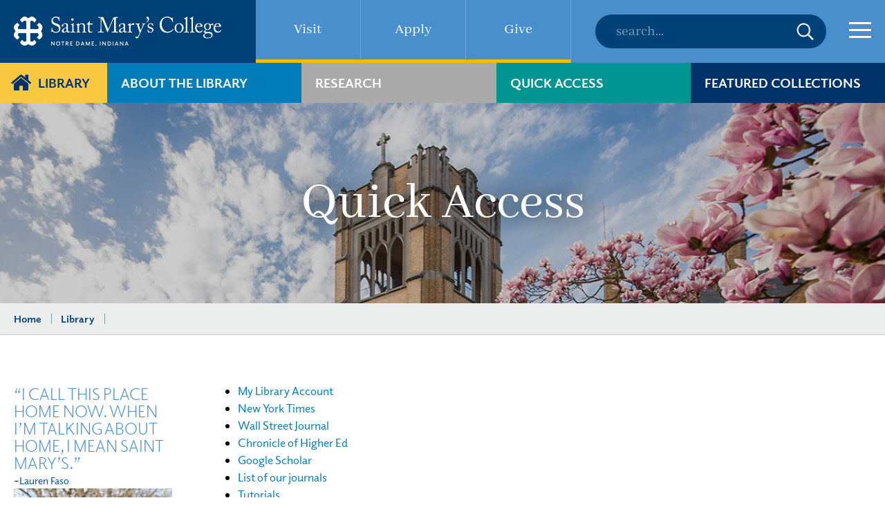

--- FILE ---
content_type: text/html; charset=UTF-8
request_url: https://www.saintmarys.edu/library/quick-access
body_size: 7241
content:
<!DOCTYPE html>
<html lang="en" dir="ltr" prefix="content: http://purl.org/rss/1.0/modules/content/  dc: http://purl.org/dc/terms/  foaf: http://xmlns.com/foaf/0.1/  og: http://ogp.me/ns#  rdfs: http://www.w3.org/2000/01/rdf-schema#  schema: http://schema.org/  sioc: http://rdfs.org/sioc/ns#  sioct: http://rdfs.org/sioc/types#  skos: http://www.w3.org/2004/02/skos/core#  xsd: http://www.w3.org/2001/XMLSchema# ">
  <head>
    <meta charset="utf-8" />
<meta name="description" content="My Library Account New York Times Wall Street Journal Chronicle of Higher Ed Google Scholar" />
<link rel="canonical" href="https://www.saintmarys.edu/library/quick-access" />
<meta name="robots" content="index, follow" />
<meta property="og:image" content="https://www.saintmarys.edu/files/smc-og-image.jpg" />
<meta name="Generator" content="Drupal 10 (https://www.drupal.org)" />
<meta name="MobileOptimized" content="width" />
<meta name="HandheldFriendly" content="true" />
<meta name="viewport" content="width=device-width, initial-scale=1.0" />
<link rel="icon" href="/files/favicon_1.ico" type="image/vnd.microsoft.icon" />

    <title>Quick Access | Saint Mary&#039;s College</title>

    <meta name="MobileOptimized" content="width">
    <meta name="HandheldFriendly" content="true">
    <meta name="viewport" content="width=device-width, height=device-height, initial-scale=1.0, minimum-scale=1.0">

    <link rel="stylesheet" media="all" href="/core/themes/stable9/css/system/components/align.module.css?t9894a" />
<link rel="stylesheet" media="all" href="/core/themes/stable9/css/system/components/fieldgroup.module.css?t9894a" />
<link rel="stylesheet" media="all" href="/core/themes/stable9/css/system/components/container-inline.module.css?t9894a" />
<link rel="stylesheet" media="all" href="/core/themes/stable9/css/system/components/clearfix.module.css?t9894a" />
<link rel="stylesheet" media="all" href="/core/themes/stable9/css/system/components/details.module.css?t9894a" />
<link rel="stylesheet" media="all" href="/core/themes/stable9/css/system/components/hidden.module.css?t9894a" />
<link rel="stylesheet" media="all" href="/core/themes/stable9/css/system/components/item-list.module.css?t9894a" />
<link rel="stylesheet" media="all" href="/core/themes/stable9/css/system/components/js.module.css?t9894a" />
<link rel="stylesheet" media="all" href="/core/themes/stable9/css/system/components/nowrap.module.css?t9894a" />
<link rel="stylesheet" media="all" href="/core/themes/stable9/css/system/components/position-container.module.css?t9894a" />
<link rel="stylesheet" media="all" href="/core/themes/stable9/css/system/components/reset-appearance.module.css?t9894a" />
<link rel="stylesheet" media="all" href="/core/themes/stable9/css/system/components/resize.module.css?t9894a" />
<link rel="stylesheet" media="all" href="/core/themes/stable9/css/system/components/system-status-counter.css?t9894a" />
<link rel="stylesheet" media="all" href="/core/themes/stable9/css/system/components/system-status-report-counters.css?t9894a" />
<link rel="stylesheet" media="all" href="/core/themes/stable9/css/system/components/system-status-report-general-info.css?t9894a" />
<link rel="stylesheet" media="all" href="/core/themes/stable9/css/system/components/tablesort.module.css?t9894a" />
<link rel="stylesheet" media="all" href="/core/themes/stable9/css/views/views.module.css?t9894a" />
<link rel="stylesheet" media="all" href="/modules/contrib/site_alert/css/site_alert.css?t9894a" />
<link rel="stylesheet" media="all" href="/core/themes/stable9/css/core/assets/vendor/normalize-css/normalize.css?t9894a" />
<link rel="stylesheet" media="all" href="/themes/smc2024/css/components/messages.css?t9894a" />
<link rel="stylesheet" media="all" href="/themes/smc2024/css/components/node.css?t9894a" />
<link rel="stylesheet" media="all" href="/themes/smc2024/css/styles.css?t9894a" />
<link rel="stylesheet" media="all" href="/themes/smc2024/css/expert-for-media.css?t9894a" />
<link rel="stylesheet" media="all" href="/themes/smc2024/css/finaid.css?t9894a" />
<link rel="stylesheet" media="all" href="/themes/smc2024/css/collapse.css?t9894a" />
<link rel="stylesheet" media="all" href="/themes/smc2024/sass/vendor/fancybox.umd.css?t9894a" />
<link rel="stylesheet" media="all" href="/themes/smc2024/sass/vendor/jquery.fancybox.min.css?t9894a" />
<link rel="stylesheet" media="all" href="/themes/smc2024/css/cntl.css?t9894a" />

    

    <link rel="apple-touch-icon" href="/themes/smc2024/images/icons/apple-touch-icon.png?v=1.1.2" />
    <link rel="apple-touch-icon" sizes="57x57" href="/themes/smc2024/images/icons/apple-touch-icon-57x57.png?v=1.1.2" />
    <link rel="apple-touch-icon" sizes="72x72" href="/themes/smc2024/images/icons/apple-touch-icon-72x72.png?v=1.1.2" />
    <link rel="apple-touch-icon" sizes="76x76" href="/themes/smc2024/images/icons/apple-touch-icon-76x76.png?v=1.1.2" />
    <link rel="apple-touch-icon" sizes="114x114" href="/themes/smc2024/images/icons/apple-touch-icon-114x114.png?v=1.1.2" />
    <link rel="apple-touch-icon" sizes="120x120" href="/themes/smc2024/images/icons/apple-touch-icon-120x120.png?v=1.1.2" />
    <link rel="apple-touch-icon" sizes="144x144" href="/themes/smc2024/images/icons/apple-touch-icon-144x144.png?v=1.1.2" />
    <link rel="apple-touch-icon" sizes="152x152" href="/themes/smc2024/images/icons/apple-touch-icon-152x152.png?v=1.1.2" />
    <link rel="apple-touch-icon" sizes="180x180" href="/themes/smc2024/images/icons/apple-touch-icon-180x180.png?v=1.1.2" />

          <!-- Verify -->
      <!-- Google Tag Manager -->
      <script>(function(w,d,s,l,i){w[l]=w[l]||[];w[l].push({'gtm.start':
      new Date().getTime(),event:'gtm.js'});var f=d.getElementsByTagName(s)[0],
      j=d.createElement(s),dl=l!='dataLayer'?'&l='+l:'';j.async=true;j.src=
      'https://www.googletagmanager.com/gtm.js?id='+i+dl;f.parentNode.insertBefore(j,f);
      })(window,document,'script','dataLayer','GTM-5K9P6MV');</script>
      <!-- End Google Tag Manager -->

      <!-- PPC Container -->
      <!-- Google Tag Manager -->
      <script>(function(w,d,s,l,i){w[l]=w[l]||[];w[l].push({'gtm.start':
      new Date().getTime(),event:'gtm.js'});var f=d.getElementsByTagName(s)[0],
      j=d.createElement(s),dl=l!='dataLayer'?'&l='+l:'';j.async=true;j.src=
      'https://www.googletagmanager.com/gtm.js?id='+i+dl;f.parentNode.insertBefore(j,f);
      })(window,document,'script','dataLayer','GTM-WLJJQ99');</script>
      <!-- End Google Tag Manager -->
      </head>
  <body class="anonymous html node-type-page section-library path-node page-node-type-page">
          <!-- Google Tag Manager (noscript) -->
      <noscript><iframe src="https://www.googletagmanager.com/ns.html?id=GTM-5K9P6MV"
      height="0" width="0" style="display:none;visibility:hidden"></iframe></noscript>
      <!-- End Google Tag Manager (noscript) -->

      <!-- PPC Container -->
      <!-- Google Tag Manager (noscript) -->
      <noscript><iframe src="https://www.googletagmanager.com/ns.html?id=GTM-WLJJQ99"
      height="0" width="0" style="display:none;visibility:hidden"></iframe></noscript>
      <!-- End Google Tag Manager (noscript) -->
    
    <link rel="stylesheet" href="https://use.typekit.net/riq0mgl.css">
        <a href="#main-content" class="visually-hidden focusable skip-link">
      Skip to main content
    </a>
      <div class="region region-header-top">
    <div id="block-smc2024-sitealert" class="block block-site-alert block-site-alert-block">
  
    
      <div class="site-alert" aria-live="polite"></div>
  </div>

  </div>


    
      <div class="dialog-off-canvas-main-canvas" data-off-canvas-main-canvas>
      <div id="page" class="">
      <div class="region region-header-top">
    <div id="block-smc2024-sitealert" class="block block-site-alert block-site-alert-block">
  
    
      <div class="site-alert" aria-live="polite"></div>
  </div>

  </div>


<header class="header header-v2" id="header" role="banner">
  <div class="ak-container">
    <div class="logo">
      <a href="/" title="Saint Mary's College" rel="home" class="header__logo" id="logo">
        <img src="/themes/smc2024/images/logo.v4.png" srcset="/themes/smc2024/images/logo.v4@2x.png 2x, /themes/smc2024/images/logo.v4.png 1x" alt="Saint Mary's College Logo" class="header__logo-image" />
      </a>
    </div>

          <div class="quicklinks">
            <ul>
              <li><a href="/admission-aid/visit-campus"><span>Visit</span></a></li>
              <li><a href="/admission-aid/first-year-students/apply"><span>Apply</span></a></li>
              <li><a href="/about/invest-in-saint-marys"><span>Give</span></a></li>
            </ul>
          </div>

    <div class="search-form">
      <form action="/search/google/" method="get" data-action="/search/google/">
        <label title="Search"><span class="no-screen">Search</span>
          <input type="text" name="q" placeholder="search..." value="" />
        </label>
        <button>Submit</button>
      </form>
    </div>

    <div class="mobile-only mobile-search-trigger"></div>
    <div id="mp-trigger" class="menu-trigger">
      <div class="bar1"></div>
      <div class="bar2"></div>
      <div class="bar3"></div>
    </div>
  </div>
  <div class="main-menu">
    <div class="ak-container">

      <div class="groups">
        <div class="group">
          <a href="/admission-aid" class="title">Admission & Aid</a>
          <ul>
            <li><a href="/admission-aid/visit-campus">Visit Campus</a></li>
            <li><a href="/admission-aid/first-year-students/apply">Apply to <span class="nowrap">Saint Mary's</span></a></li>
            <li><a href="/admission-aid/transfer">Transfer Students</a></li>
            <li><a href="/admission-aid/financial-aid" aria-label="Financial Aid Office">Financial Aid</a></li>
            <li><a href="/admission-aid/next-steps">Accepted Students</a></li>
          </ul>
        </div>
        <div class="group">
          <a href="/academics" class="title">Academics</a>
          <ul>
            <li><a href="/academics/academic-programs">Academic Programs</a></li>
            <li><a href="/study-abroad">Study Abroad</a></li>
            <li><a href="/academics/resources/academic-calendar">Academic Calendar</a></li>
            <li><a href="https://catalog.saintmarys.edu/">Course Catalog</a></li>
            <li><a href="/graduate-studies">Graduate Studies</a></li>
            <li><a href="/accelerated-bachelors-masters-programs">Accelerated Bachelor's to Master's Programs</a></li>
          </ul>
        </div>
        <div class="group">
          <a href="/student-life" class="title">Student Life</a>
          <ul>
            <li><a href="/housing/living-campus">Housing & Dining</a></li>
            <li><a href="/student-life/campus-safety">Campus Safety</a></li>
            <li><a href="/student-life/student-services">Student Resources</a></li>
                              <li><a href="/belonging">Division for Belonging</a></li>
                              <li><a href="/parents-resources">Parent Resources</a></li>
                              <li><a href="/portal/registrar/students/prism/prism-for-parents">Prism for Parents</a></li>
          </ul>
        </div>
        <div class="group">
          <a href="/spiritual-life" class="title">Spiritual Life</a>
          <ul>

            <li><a href="/spiritual-life/faith-action-ministry">Center for Faith, Action, and Ministry </a></li>
            <li><a href="/spiritual-life/center-for-spirituality">Center for the Study of Spirituality</a></li>
                              <li><a href="/spiritual-life/holy-cross-education">Holy Cross Education</a></li>
            <li><a href="/spiritual-life/calendar">Campus Liturgy Schedule</a></li>
          </ul>
        </div>
        <div class="group">
          <a href="https://www.saintmarys.edu/alumnae" class="title">Alumnae</a>
          <ul>
            <li><a href="/the-bridge">The Bridge</a></li>
            <li><a href="/reunion">Reunion</a></li>
            <li><a href="http://alumnae.saintmarys.edu/">Alumnae Resources</a></li>
            <li><a href="/career-crossings">Career Services for Life</a></li>
                              <li><a href="/avenues">Avenues <span style="display: block; font-size: .72em; line-height: 1.3em; margin-top: 2px; font-weight: 400;">The College Magazine</span></a></li>
          </ul>
        </div>
        <div class="group">
          <a href="/belles-athletics-sports" class="title">Athletics</a>
          <ul>
            <li><a href="/belles-athletics-sports">Varsity Sports</a></li>
            <li><a href="/belles-athletics-sports">Club Sports</a></li>
            <li><a href="/belles-athletics-sports"><span class="nowrap">Saint Mary's</span> Intramurals</a></li>
            <li><a href="/athletics/angela-athletic-wellness-complex">Angela Athletic & Wellness Complex</a></li>
          </ul>
        </div>
        <div class="group">
          <a href="/about/invest-in-saint-marys" class="title">Ways to Give</a>
          <ul>
            <li><a href="/about/invest-in-saint-marys/impact-of-giving">Impact of Giving</a></li>
            <li><a href="/about/invest-in-saint-marys/how-to-give">How to Give</a></li>
            <li><a href="/donate" target="_blank">Give Now</a></li>
            <li><a href="https://saintmaryscollegegiftplanning.org/">Gift Planning</a></li>
          </ul>
        </div>
        <div class="group">
          <a href="/admission-aid/why-saint-marys/life-after-saint-marys" class="title">Quick Resources</a>
          <ul>
            <li><a href="/office-of-the-president">Office of the President</a></li>
                              <li><a href="/saint-marys-stories">News & Stories</a></li>
            <li><a href="/events">Events</a></li>
            <li><a href="/events/venues">Venue Rentals</a></li>
                              <li><a href="/camps">Camps</a></li>
          </ul>
        </div>
      </div>
    </div>
  </div>
</header>

<div style="display: none;" id="mobile-quicklinks" class="quicklinks">
  <ul>
    <li><a href="/admission-aid/visit-campus"><span>Visit</span></a></li>
    <li><a href="/admission-aid/first-year-students/apply"><span>Apply</span></a></li>
    <li><a href="/about/invest-in-saint-marys"><span>Give</span></a></li>
  </ul>
</div>

<div class="body-wrapper">

          <div class="section-submenu">
	<div class="menu">
		<div class="home-wrapper">
			<a href="/library/" class="home">Library</a>
			<div class="mobile-trigger">
				<a href="/library/">Library</a>
			</div>
		</div>
		<ul class="section-submenu-main">
			<li>
				<a href="/library/about">About The Library</a>
				<div class="dropdown">
					<ul>
						<li><a href="/library/mission">Library Mission</a></li>
						<li><a href="/library/about/staff-directory">Staff Directory</a></li>
						<li><a href="/library/about/liaison-librarians">List of Liaison Librarians</a></li>
                              <li><a href="https://saintmarys.libguides.com/dashboard">Library Impact Dashboard</a></li>
						<li><a href="/library/about/contact">Contact Us</a></li>
						<li><a href="/library/about/hours">Library Hours</a></li>
						<li><a href="https://saintmaryscollegeindiana.on.worldcat.org/signin?postAuth=https://saintmaryscollegeindiana.on.worldcat.org/discovery">My Library Account</a></li>
						<li><a href="/library/about/policies">Library Policies</a></li>
						<li><a href="/library/suggestions-feedback">Suggestions/Feedback</a></li>
					</ul>
				</div>
			</li>
			<li>
				<a href="/library/research">Research</a>
				<div class="dropdown">
					<ul>
						<li><a href="http://saintmarys.libguides.com/az.php">A-Z Databases</a></li>
						<li><a href="http://saintmarys.libguides.com/?b=s">Research Guides</a></li>
						<li><a href="https://saintmaryscollegeindiana.on.worldcat.org/atoztitles#journal">List of Journals</a></li>
						<li><a href="https://scholar.google.com/">Google Scholar</a></li>
						<li><a href="/library/research/ill-forms">ILL Forms</a></li>
						<li class="has-flyout"><a href="/library/research/help">Research Help</a>
							<ul>
								<li><a href="/library/research/help/chat">Chat</a></li>
								<li><a href="/library/research/help/make-appointment">Make an Appointment</a></li>
								<li><a href="/library/research/help/reference-request">Research Help Form</a></li>
								<li><a href="/library/about/liaison-librarians">List of Library Liaisons</a></li>
								<li><a href="http://saintmarys.libguides.com/tutorials">Tutorials</a></li>
								<li><a href="https://saintmarys.libguides.com/mlahandbook">MLA Style</a></li>
								<li><a href="https://apastyle.apa.org/blog">APA Style</a></li>
								<li><a href="http://saintmarys.libguides.com/cmso">Chicago Manual of Style</a></li>
								<li><a href="/academics/resources/writing-center">Writing Center</a></li>
							</ul>
						</li>
					</ul>
				</div>
			</li>
			<li>
				<a href="/library/quick-access">Quick Access</a>
				<div class="dropdown">
					<ul>
						<li><a href="https://saintmaryscollegeindiana.on.worldcat.org/signin?postAuth=https://saintmaryscollegeindiana.on.worldcat.org/discovery">My Library Account</a></li>
						<li><a href="http://saintmarys.libguides.com/nytimes-domain-access">New York Times</a></li>
						<li><a href="http://saintmarys.libguides.com/wsj">Wall Street Journal</a></li>
						<li><a href="https://login.stproxy.palni.edu/login?url=https://www.chronicle.com">Chronicle of Higher Ed</a></li>
						<li><a href="https://scholar.google.com/">Google Scholar</a></li>
						<li><a href="https://saintmaryscollegeindiana.on.worldcat.org/atoztitles#journal">List of our Journals</a></li>
						<li><a href="http://saintmarys.libguides.com/tutorials">Tutorials</a></li>
						<li><a href="https://apastyle.apa.org/blog">APA Style</a></li>
						<li><a href="https://saintmarys.libguides.com/mlahandbook">MLA Style</a></li>
						<li><a href="http://saintmarys.libguides.com/cmso">Chicago Manual of Style</a></li>
					</ul>
				</div>
			</li>
			<li>
				<a href="/library/featured-collections">Featured Collections</a>
				<div class="dropdown">
					<ul>
						<li><a href="/library/archives">Archives</a></li>
						<li><a href="/library/featured-collections/rare-book-room">Rare Book Room</a></li>
						<li><a href="/library/featured-collections/saint-johns-bible">Saint John's Bible</a></li>
					</ul>
				</div>
			</li>
		</ul>
	</div>
	<div class="dropdown-menus">

	</div>
</div>
    
            <div class="region region-header-image">
    <div id="block-smc2024-smcheaderimage" class="block block-smc-header-image">
  
    
        <div class="header-image row clearfix " style="background-image:url('/files/Header-Image-1_0.jpg'); background-position: center top;">
    

    
    <div class="ak-container">
              <h1 class="page__title title" id="page-title" data-aos="fade-up" data-aos-delay="0" data-aos-duration="800">Quick Access</h1>
        </div>
  </div>

  
  
  
  </div>
<div id="block-smc2024-breadcrumbs" class="block block-system block-system-breadcrumb-block">
  
    
      
  <nav class="quick-link-bar breadcrumbs" role="navigation" aria-labelledby="system-breadcrumb">
    <div class="ak-container">
      <div class="title">
    <ol>
          <li>
                  <a href="/">Home</a>
              </li>
          <li>
                  <a href="/library">Library</a>
              </li>
        </ol>
      </div>
    </div>
  </nav>



  </div>

  </div>

    
    
          <div class="mob_navi">  <div class="region region-sidebar-navigation">
    <nav role="navigation" aria-labelledby="block-smc2024-library-menu" id="block-smc2024-library" class="block block-menu navigation menu--menu-library">
            
  <h2 class="visually-hidden" id="block-smc2024-library-menu">Library Menu</h2>
  

        
              <ul class="menu">
                    <li class="menu-item menu-item--expanded menu-item--active-trail active">
        <a href="/library" data-drupal-link-system-path="node/940636">Library</a>
                                <ul class="menu">
                    <li class="menu-item menu-item--collapsed">
        <a href="/library/about" data-drupal-link-system-path="node/925841">About the Library</a>
              </li>
                <li class="menu-item menu-item--collapsed">
        <a href="/library/research" data-drupal-link-system-path="node/925846">Research</a>
              </li>
                <li class="menu-item menu-item--expanded menu-item--active-trail active">
        <a href="/library/quick-access" data-drupal-link-system-path="node/925851" class="is-active" aria-current="page">Quick Access</a>
                                <ul class="menu">
                    <li class="menu-item">
        <a href="https://saintmaryscollegeindiana.on.worldcat.org/signin?postAuth=https://saintmaryscollegeindiana.on.worldcat.org/discovery">My Library Account</a>
              </li>
                <li class="menu-item">
        <a href="http://saintmarys.libguides.com/nytimes-domain-access">New York Times</a>
              </li>
                <li class="menu-item">
        <a href="https://www.wsj.com/">Wall Street Journal</a>
              </li>
                <li class="menu-item">
        <a href="https://login.stproxy.palni.edu/login?url=https://www.chronicle.com">Chronicle of Higher Ed</a>
              </li>
                <li class="menu-item">
        <a href="https://scholar.google.com/">Google Scholar</a>
              </li>
                <li class="menu-item">
        <a href="https://saintmaryscollegeindiana.on.worldcat.org/atoztitles#journal">List of our journals</a>
              </li>
                <li class="menu-item">
        <a href="http://saintmarys.libguides.com/tutorials">Tutorials</a>
              </li>
                <li class="menu-item">
        <a href="https://apastyle.apa.org/blog">APA style</a>
              </li>
                <li class="menu-item">
        <a href="https://saintmarys.libguides.com/mlahandbook">MLA style</a>
              </li>
                <li class="menu-item">
        <a href="http://saintmarys.libguides.com/cmso">Chicago Manual of Style</a>
              </li>
        </ul>
  
              </li>
                <li class="menu-item menu-item--collapsed">
        <a href="/library/featured-collections" data-drupal-link-system-path="node/925856">Featured Collections</a>
              </li>
        </ul>
  
              </li>
        </ul>
  


  </nav>

  </div>
</div>
    
     <main role="main" id="main" class="content__wrapper">
      <div class="content__wrapper-inner wrap clearfix content-type-page">
        <div id="content" class="col main_content span_12 pull-right" role="main">
                      <div class="sidebar-wrapper">
                                  <aside class="section__sidebar-first span_3 first col side pull-left">
                  <div class="region region-sidebar-navigation">
    <nav role="navigation" aria-labelledby="block-smc2024-library-menu" id="block-smc2024-library" class="block block-menu navigation menu--menu-library">
            
  <h2 class="visually-hidden" id="block-smc2024-library-menu">Library Menu</h2>
  

        
              <ul class="menu">
                    <li class="menu-item menu-item--expanded menu-item--active-trail active">
        <a href="/library" data-drupal-link-system-path="node/940636">Library</a>
                                <ul class="menu">
                    <li class="menu-item menu-item--collapsed">
        <a href="/library/about" data-drupal-link-system-path="node/925841">About the Library</a>
              </li>
                <li class="menu-item menu-item--collapsed">
        <a href="/library/research" data-drupal-link-system-path="node/925846">Research</a>
              </li>
                <li class="menu-item menu-item--expanded menu-item--active-trail active">
        <a href="/library/quick-access" data-drupal-link-system-path="node/925851" class="is-active" aria-current="page">Quick Access</a>
                                <ul class="menu">
                    <li class="menu-item">
        <a href="https://saintmaryscollegeindiana.on.worldcat.org/signin?postAuth=https://saintmaryscollegeindiana.on.worldcat.org/discovery">My Library Account</a>
              </li>
                <li class="menu-item">
        <a href="http://saintmarys.libguides.com/nytimes-domain-access">New York Times</a>
              </li>
                <li class="menu-item">
        <a href="https://www.wsj.com/">Wall Street Journal</a>
              </li>
                <li class="menu-item">
        <a href="https://login.stproxy.palni.edu/login?url=https://www.chronicle.com">Chronicle of Higher Ed</a>
              </li>
                <li class="menu-item">
        <a href="https://scholar.google.com/">Google Scholar</a>
              </li>
                <li class="menu-item">
        <a href="https://saintmaryscollegeindiana.on.worldcat.org/atoztitles#journal">List of our journals</a>
              </li>
                <li class="menu-item">
        <a href="http://saintmarys.libguides.com/tutorials">Tutorials</a>
              </li>
                <li class="menu-item">
        <a href="https://apastyle.apa.org/blog">APA style</a>
              </li>
                <li class="menu-item">
        <a href="https://saintmarys.libguides.com/mlahandbook">MLA style</a>
              </li>
                <li class="menu-item">
        <a href="http://saintmarys.libguides.com/cmso">Chicago Manual of Style</a>
              </li>
        </ul>
  
              </li>
                <li class="menu-item menu-item--collapsed">
        <a href="/library/featured-collections" data-drupal-link-system-path="node/925856">Featured Collections</a>
              </li>
        </ul>
  
              </li>
        </ul>
  


  </nav>

  </div>

              </aside>
                                  <aside class="section__sidebar-first span_3 first col side pull-left">
                  <div class="region region-sidebar-first">
    <div class="views-element-container block block-views block-views-blockstudent-sidebar-callout-block-1" id="block-smc2024-views-block-student-sidebar-callout-block-1">
  
    
      <div><div class="profile-callout view view-student-sidebar-callout view-id-student_sidebar_callout view-display-id-block_1 js-view-dom-id-7e24e951b4b759218adbbe580f3b9e22a58153d8d19e5626ab5c8025504d8089">
  
    
      
      <div class="view-content">
          <div class="views-row"><div><div class="callout-quote"><p>“I CALL THIS PLACE HOME NOW. WHEN I’M TALKING ABOUT HOME, I MEAN SAINT MARY’S.”</p>
</div></div><div><span>-</span><span class="callout-name">Lauren Faso</span></div><div><div>  <a href="/belle-stories/lauren-faso" hreflang="en"><img loading="lazy" src="/files/2016/12/L%20Faso%20%2717%20thumb.jpg" width="1560" height="1500" alt="Lauren Faso" title="Lauren Faso" typeof="Image" />
</a>
<span class='callout-link'>Student Profile &gt;</span></div></div></div>

    </div>
  
          </div>
</div>

  </div>

  </div>

              </aside>
                                </div>
          
          <div id="main-content-column">
            <a id="main-content"></a>
            
              <div class="region region-content">
    <div data-drupal-messages-fallback class="hidden"></div><div id="block-smc2015-system-main" class="block block-system block-system-main-block">
  
    
      
<article about="/library/quick-access" class="node node--type-page node--view-mode-full">

  
    

  
  <div class="node__content">
    
            <div class="clearfix text-formatted field field--name-body field--type-text-with-summary field--label-hidden field__item"><ul>
	<li><a href="https://saintmaryscollegeindiana.on.worldcat.org/signin?postAuth=https://saintmaryscollegeindiana.on.worldcat.org/discovery">My Library Account</a></li>
	<li><a href="http://saintmarys.libguides.com/nytimes-domain-access">New York Times</a></li>
	<li><a href="https://saintmarys.libguides.com/wsj">Wall Street Journal</a></li>
	<li><a href="https://login.stproxy.palni.edu/login?url=https://www.chronicle.com">Chronicle of Higher Ed</a></li>
	<li><a href="https://scholar.google.com/">Google Scholar</a></li>
	<li><a href="https://saintmaryscollegeindiana.on.worldcat.org/atoztitles#journal">List of our journals</a></li>
	<li><a href="http://saintmarys.libguides.com/tutorials">Tutorials</a></li>
	<li><a href="https://apastyle.apa.org/blog">APA style</a></li>
	<li><a href="https://saintmarys.libguides.com/mlahandbook">MLA style</a></li>
	<li><a href="http://saintmarys.libguides.com/cmso">Chicago Manual of Style</a></li>
</ul>
</div>
      
  </div>

</article>

  </div>

  </div>

            
          </div>
        </div>
      </div>
     </main>

     
     
      </div>
   <footer class="footer-v2" id="footer">
       <div class="top">
         <div class="ak-container">
        <div class="contact">
          <div class="logo">
            <a href="/" title="Saint Mary's College" rel="home" >
              <img src="/themes/smc2024/images/logo.v4.png" srcset="/themes/smc2024/images/logo.v4@2x.png 2x, /themes/smc2024/images/logo.v4.png 1x" alt="Saint Mary's College Logo" width="350" style="margin-bottom: 10px;" class="header__logo-image" />
            </a>
          </div>
          <div class="links">
            <a href="https://goo.gl/maps/do29JZmE3eLDKKKN8" class="address">
              <svg width="18" aria-hidden="true" focusable="false" data-prefix="fas" data-icon="map-marker-alt" class="svg-inline--fa fa-map-marker-alt fa-w-12" role="img" xmlns="http://www.w3.org/2000/svg" viewBox="0 0 384 512"><path fill="currentColor" d="M172.268 501.67C26.97 291.031 0 269.413 0 192 0 85.961 85.961 0 192 0s192 85.961 192 192c0 77.413-26.97 99.031-172.268 309.67-9.535 13.774-29.93 13.773-39.464 0zM192 272c44.183 0 80-35.817 80-80s-35.817-80-80-80-80 35.817-80 80 35.817 80 80 80z"></path></svg>
              Saint Mary's College <br />Notre Dame, IN 46556
            </a>
            <a href="tel:5742844000" class="phone">
              <svg width="20" aria-hidden="true" focusable="false" data-prefix="fas" data-icon="phone" class="svg-inline--fa fa-phone fa-w-16" role="img" xmlns="http://www.w3.org/2000/svg" viewBox="0 0 512 512"><path fill="currentColor" d="M493.4 24.6l-104-24c-11.3-2.6-22.9 3.3-27.5 13.9l-48 112c-4.2 9.8-1.4 21.3 6.9 28l60.6 49.6c-36 76.7-98.9 140.5-177.2 177.2l-49.6-60.6c-6.8-8.3-18.2-11.1-28-6.9l-112 48C3.9 366.5-2 378.1.6 389.4l24 104C27.1 504.2 36.7 512 48 512c256.1 0 464-207.5 464-464 0-11.2-7.7-20.9-18.6-23.4z"></path></svg>
              (574) 284-4000
            </a>
          </div>
        </div>

        <div class="column">
          <ul>
            <li><a href="/about/contact/a-z-index">A-Z</a></li>
            <li><a href="/academics/academic-programs">Academic Programs</a></li>
            <li><a href="/admission-aid/first-year-students/apply">Apply</a></li>
            <li><a href="/about/contact">Contact SMC</a></li>
            <li><a href="/library">Cushwa-Leighton Library</a></li>
                              <li><a href="https://www.saintmarys.edu/donate/" target="_blank">Give to Saint Mary's</a></li>
          </ul>
        </div>
        <div class="column">
          <ul>
            <li><a href="/hr">Human Resources</a></li>
            <li><a href="/privacy-policy">Privacy Policy</a></li>
            <!-- <li><a href="/non-discrimination-policy">Non-Discrimination Policy</a></li> -->
            <li><a href="http://my.saintmarys.edu">My Saint Mary's - Portal</a></li>
            <li><a href="/bookstore">Shaheen Bookstore</a></li>
            <li><a href="/admission-aid/visit-campus">Visit Campus</a></li>
          </ul>
        </div>
         </div>
       </div>

       <div class="bottom">
         <div class="ak-container">
           <div class="copyright">&copy; 2026 Saint Mary's College. All Rights Reserved.</div>
           <div class="social">
             <div class="region region-social-menu">
               <div id="block-menu-menu-social-menu" class="block block-menu first last odd" role="navigation">
                 <ul class="menu">
                   <li class="menu__item is-leaf first leaf">
                     <a href="https://www.facebook.com/saintmaryscollege" title="Facebook" target="_blank"  class="menu__link">
                       <i class="fa fa-facebook">
                         <span>facebook</span>
                       </i>
                     </a>
                   </li>
                   <li class="menu__item is-leaf leaf">
                     <a href="https://instagram.com/saintmaryscollege/" title="Instagram" target="_blank" class="menu__link">
                       <i class="fa fa-instagram">
                         <span>instagram</span>
                       </i>
                     </a>
                   </li>
                   <li class="menu__item is-leaf last leaf">
                     <a href="http://www.youtube.com/saintmaryscollegein" title="YouTube" target="_blank"  class="menu__link">
                       <i class="fa fa-youtube-play">
                         <span>youtube</span>
                       </i>
                     </a>
                   </li>
                 </ul>
               </div>
             </div>
           </div>
         </div>
       </div>
   </footer>
  </div>


  </div>

    
    <script type="application/json" data-drupal-selector="drupal-settings-json">{"path":{"baseUrl":"\/","pathPrefix":"","currentPath":"node\/925851","currentPathIsAdmin":false,"isFront":false,"currentLanguage":"en"},"pluralDelimiter":"\u0003","suppressDeprecationErrors":true,"siteAlert":{"timeout":300,"workaround_needed":false},"user":{"uid":0,"permissionsHash":"f999d34c8c9ac189d8ee47ecec3f09891fab2de73f3d69dc40ca41835e36380c"}}</script>
<script src="/core/assets/vendor/jquery/jquery.min.js?v=3.7.1"></script>
<script src="/core/misc/drupalSettingsLoader.js?v=10.6.1"></script>
<script src="/core/misc/drupal.js?v=10.6.1"></script>
<script src="/core/misc/drupal.init.js?v=10.6.1"></script>
<script src="/modules/contrib/site_alert/js/site_alert.js?v=10.6.1"></script>
<script src="/themes/smc2024/js/jquery.cookie.js?v=10.6.1"></script>
<script src="/themes/smc2024/js/sticky-sidebar.min.js?v=10.6.1"></script>
<script src="/themes/smc2024/js/finaid.js?v=10.6.1"></script>
<script src="/themes/smc2024/js/collapse.js?v=10.6.1"></script>
<script src="/themes/smc2024/js/swiper.min.js?v=10.6.1"></script>
<script src="/themes/smc2024/js/select2.min.js?v=10.6.1"></script>
<script src="/themes/smc2024/js/fancybox.umd.js?v=10.6.1"></script>
<script src="/themes/smc2024/js/aos.js?v=10.6.1"></script>
<script src="/themes/smc2024/js/jquery.cntl.js?v=10.6.1"></script>
<script src="/themes/smc2024/js/script.js?v=10.6.1"></script>
<script src="/themes/smc2024/js/mob_menu.js?v=10.6.1"></script>
<script src="/themes/smc2024/js/virtual-tour-embed.js?v=10.6.1"></script>
<script src="/themes/smc2024/js/gsap.min.js?v=10.6.1"></script>
<script src="/themes/smc2024/js/ScrollTrigger.min.js?v=10.6.1"></script>
<script src="/themes/smc2024/js/EasePack.min.js?v=10.6.1"></script>
<script src="/themes/smc2024/js/home.js?v=10.6.1"></script>
<script src="/themes/smc2024/js/circle-progress.min.js?v=10.6.1"></script>
<script src="/themes/smc2024/js/avenue-experience.js?v=10.6.1"></script>
<script src="/themes/smc2024/js/saint-mary-stories.js?v=10.6.1"></script>
<script src="/themes/smc2024/js/cwil.js?v=10.6.1"></script>
<script src="/themes/smc2024/js/cco.js?v=10.6.1"></script>
<script src="/themes/smc2024/js/cce.js?v=10.6.1"></script>
<script src="/themes/smc2024/js/moreau-gallery.js?v=10.6.1"></script>
<script src="/themes/smc2024/js/pattern-library.js?v=10.6.1"></script>
<script src="/themes/smc2024/js/jquery.fancybox.min.js?v=10.6.1"></script>
<script src="/themes/smc2024/js/image-gallery.js?v=10.6.1"></script>

  </body>
</html>


--- FILE ---
content_type: text/css
request_url: https://www.saintmarys.edu/themes/smc2024/css/styles.css?t9894a
body_size: 110430
content:
@import url(https://fonts.googleapis.com/css?family=Open+Sans:400,300,800,600,700);@import url(https://fonts.googleapis.com/css?family=Lato:100,300,400,700,900);.uppercase{text-transform:uppercase !important}@font-face{font-family:'LemonTuesday';src:url("../fonts/LemonTuesday.eot");src:url("../fonts/LemonTuesday.eot?#iefix") format("embedded-opentype"),url("../fonts/LemonTuesday.woff2") format("woff2"),url("../fonts/LemonTuesday.woff") format("woff"),url("../fonts/LemonTuesday.ttf") format("truetype")}#toolbar-administration{position:relative;z-index:1000000}.under-development{width:100%;background:red;color:#fff;text-align:center;padding:15px 25px;font-size:18px;display:block;line-height:1.2em;margin:0 !important}.dialog-off-canvas-main-canvas{position:relative;z-index:1}body figure{background:transparent}.no-wrap{white-space:nowrap}:root{--color-regular-mint:#009591;--color-regular-pink:#007DB9}:root.high-contrast{--color-regular-mint:#2a605d;--color-regular-pink:#803231}.image-with-caption{display:block}.image-with-caption img{float:none !important;margin:0 0 0 !important}.image-with-caption:after{display:block;width:100%;font-style:italic;color:#999;text-align:center;content:attr(data-caption)}.gold-text{color:#F8C841}.foliage-text{color:#78BA42 !important}body .gin-secondary-toolbar--frontend{width:100%;position:fixed;top:auto;bottom:0;border-top:solid 1px #ccc;height:auto !important;padding:5px 0 !important}body .gin-secondary-toolbar--frontend .acquia-active-subscription{display:none !important}body .gin-secondary-toolbar--frontend .contextual-toolbar-tab{display:none !important}body .gin-secondary-toolbar--frontend .gin-secondary-toolbar__layout-container{margin:0 20px !important}body .gin-secondary-toolbar--frontend .gin-breadcrumb__item:first-of-type .gin-breadcrumb__link::before{-webkit-mask-image:url(/themes/contrib/gin/dist/media/sprite.svg#edit-view) !important;mask-image:url(/themes/contrib/gin/dist/media/sprite.svg#edit-view) !important;-webkit-mask-size:var(--gin-icon-size-toolbar-secondary) var(--gin-icon-size-toolbar-secondary);mask-size:var(--gin-icon-size-toolbar-secondary) var(--gin-icon-size-toolbar-secondary)}.gin-secondary-toolbar--frontend{box-shadow:0 0 25px rgba(0,0,0,0.35) !important}#toolbar-item-administration-tray{box-shadow:0 0 25px rgba(0,0,0,0.35) !important}a.align-right,img[data-align="right"],span[data-align="right"],figure.align-right,span.data-right,img.align-right{margin:0 0 25px 30px;padding:0 !important;float:right}@media screen and (max-width: 767px){a.align-right,img[data-align="right"],span[data-align="right"],figure.align-right,span.data-right,img.align-right{margin:0 0 15px;float:none}}a.align-right{display:inline-block;width:50%}@media screen and (max-width: 767px){a.align-right{width:100%;margin-bottom:15px}}a.align-right img[data-align="right"],a.align-right img.align-right{margin:0;padding:0 !important;float:none;display:block}img[data-align="left"],span[data-align="left"],figure.align-left,span.data-left,img.align-left{margin:0 30px 25px 0;padding:0 !important;float:left}@media screen and (max-width: 767px){img[data-align="left"],span[data-align="left"],figure.align-left,span.data-left,img.align-left{margin:0 0 15px;float:none}}@media screen and (max-width: 767px){.image-with-caption{text-align:center}}@font-face{font-family:'NexaLight';src:url("fonts/NexaLight.ttf.woff") format("woff"),url("fonts/NexaLight.ttf.svg#NexaLight") format("svg"),url("fonts/NexaLight.ttf.eot"),url("fonts/NexaLight.eot?#iefix") format("embedded-opentype");font-weight:normal;font-style:normal}@font-face{font-family:'AbhayaLibre-Regular';src:url("fonts/AbhayaLibre-Regular.woff") format("woff"),url("fonts/AbhayaLibre-Regular.svg#NexaLight") format("svg"),url("fonts/AbhayaLibre-Regular.eot"),url("fonts/AbhayaLibre-Regular.eot?#iefix") format("embedded-opentype");font-weight:normal;font-style:normal}@media screen and (max-width: 767px){.span_6.video{width:100%;float:none !important;margin:0 0 20px !important;padding-left:0 !important;padding-right:0 !important}}@media screen and (max-width: 650px){img.span_6{float:none;max-width:100%;width:100%;margin:0 0 15px;padding:0 !important}}body .messages,body .messages--status,body .messages--warning,body .messages--error,body .messages--status{margin:0 0 0 !important;background:#26A14C !important;border:none !important;color:#fff !important;text-align:center;padding-left:10px !important;padding-right:10px !important;line-height:1.2em !important;font-family:"elido", Arial, sans-serif}body .messages.messages--error,body .messages--error.messages--status,body .messages--error.messages--warning,body .messages--error,body .messages--status.messages--error{background:red !important}body .messages a,body .messages--status a,body .messages--warning a,body .messages--error a,body .messages--status a{color:inherit !important}body .messages a:hover,body .messages--status a:hover,body .messages--warning a:hover,body .messages--error a:hover,body .messages--status a:hover{text-decoration:underline}.infinite-scroll-group{padding-left:20px !important;padding-right:20px !important}.infinite-scroll-group ul{margin-bottom:0 !important}.infinite-scroll-group:last-child{margin-bottom:50px !important}.max-1000{max-width:1000px !important;margin-left:auto;margin-right:auto}.max-1200{max-width:1200px !important;margin-left:auto;margin-right:auto}.max-1300{max-width:1300px !important;margin-left:auto;margin-right:auto}.max-1400{max-width:1400px !important;margin-left:auto;margin-right:auto}.margin-auto{margin-left:auto !important;margin-right:auto !important}body.node-type-saint-mary-s-stories-landing-pag #page .body-wrapper{padding:60px 0 100px}#block-smc2024-views-block-about-this-node-block-1{margin-top:25px}body .wrap{max-width:1340px;padding:20px 20px 40px;-webkit-box-sizing:border-box;-moz-box-sizing:border-box;box-sizing:border-box}body .wrap.content-type-faculty_profile #content,body .wrap.content-type-camp #content,body .wrap.content-type-custom_landing_page #content,body .wrap.content-type-research_project #content,body .wrap.content-type-research_project_page #content,body .wrap.content-type-callout_grid #content,body .wrap.content-type-department_faculty_page #content,body .wrap.content-type-staff_profile #content,body .wrap.content-type-academic_events #content,body .wrap.content-type-events #content,body .wrap.content-type-page #content,body .wrap.content-type-saint_mary_s_stories_landing_pag #content,body .wrap.content-type- #content,body .wrap.content-type-webform #content,body .wrap.content-type-research_story #content,body .wrap.content-type-academic_landing_page #content,body .wrap.content-type-notable_alumnae #content,body .wrap.content-type-research_stories #content,body .wrap.content-type-saint_marys_stories #content,body .wrap.content-type-notable_alumnae_landing_page #content,body .wrap.content-type-photo_grid #content,body .wrap.content-type-student_portrait #content{display:flex;justify-content:center}body .wrap.content-type-faculty_profile #content .sidebar-wrapper,body .wrap.content-type-camp #content .sidebar-wrapper,body .wrap.content-type-custom_landing_page #content .sidebar-wrapper,body .wrap.content-type-research_project #content .sidebar-wrapper,body .wrap.content-type-research_project_page #content .sidebar-wrapper,body .wrap.content-type-callout_grid #content .sidebar-wrapper,body .wrap.content-type-department_faculty_page #content .sidebar-wrapper,body .wrap.content-type-staff_profile #content .sidebar-wrapper,body .wrap.content-type-academic_events #content .sidebar-wrapper,body .wrap.content-type-events #content .sidebar-wrapper,body .wrap.content-type-page #content .sidebar-wrapper,body .wrap.content-type-saint_mary_s_stories_landing_pag #content .sidebar-wrapper,body .wrap.content-type- #content .sidebar-wrapper,body .wrap.content-type-webform #content .sidebar-wrapper,body .wrap.content-type-research_story #content .sidebar-wrapper,body .wrap.content-type-academic_landing_page #content .sidebar-wrapper,body .wrap.content-type-notable_alumnae #content .sidebar-wrapper,body .wrap.content-type-research_stories #content .sidebar-wrapper,body .wrap.content-type-saint_marys_stories #content .sidebar-wrapper,body .wrap.content-type-notable_alumnae_landing_page #content .sidebar-wrapper,body .wrap.content-type-photo_grid #content .sidebar-wrapper,body .wrap.content-type-student_portrait #content .sidebar-wrapper{max-width:234px}body .wrap.content-type-faculty_profile #content #main-content-column,body .wrap.content-type-camp #content #main-content-column,body .wrap.content-type-custom_landing_page #content #main-content-column,body .wrap.content-type-research_project #content #main-content-column,body .wrap.content-type-research_project_page #content #main-content-column,body .wrap.content-type-callout_grid #content #main-content-column,body .wrap.content-type-department_faculty_page #content #main-content-column,body .wrap.content-type-staff_profile #content #main-content-column,body .wrap.content-type-academic_events #content #main-content-column,body .wrap.content-type-events #content #main-content-column,body .wrap.content-type-page #content #main-content-column,body .wrap.content-type-saint_mary_s_stories_landing_pag #content #main-content-column,body .wrap.content-type- #content #main-content-column,body .wrap.content-type-webform #content #main-content-column,body .wrap.content-type-research_story #content #main-content-column,body .wrap.content-type-academic_landing_page #content #main-content-column,body .wrap.content-type-notable_alumnae #content #main-content-column,body .wrap.content-type-research_stories #content #main-content-column,body .wrap.content-type-saint_marys_stories #content #main-content-column,body .wrap.content-type-notable_alumnae_landing_page #content #main-content-column,body .wrap.content-type-photo_grid #content #main-content-column,body .wrap.content-type-student_portrait #content #main-content-column{width:100%;max-width:1066px;-webkit-box-sizing:border-box;-moz-box-sizing:border-box;box-sizing:border-box;padding-left:75px !important;margin:0;padding-bottom:60px;min-width:0}@media screen and (min-width: 1221px){body .wrap.content-type-faculty_profile #content #main-content-column,body .wrap.content-type-camp #content #main-content-column,body .wrap.content-type-custom_landing_page #content #main-content-column,body .wrap.content-type-research_project #content #main-content-column,body .wrap.content-type-research_project_page #content #main-content-column,body .wrap.content-type-callout_grid #content #main-content-column,body .wrap.content-type-department_faculty_page #content #main-content-column,body .wrap.content-type-staff_profile #content #main-content-column,body .wrap.content-type-academic_events #content #main-content-column,body .wrap.content-type-events #content #main-content-column,body .wrap.content-type-page #content #main-content-column,body .wrap.content-type-saint_mary_s_stories_landing_pag #content #main-content-column,body .wrap.content-type- #content #main-content-column,body .wrap.content-type-webform #content #main-content-column,body .wrap.content-type-research_story #content #main-content-column,body .wrap.content-type-academic_landing_page #content #main-content-column,body .wrap.content-type-notable_alumnae #content #main-content-column,body .wrap.content-type-research_stories #content #main-content-column,body .wrap.content-type-saint_marys_stories #content #main-content-column,body .wrap.content-type-notable_alumnae_landing_page #content #main-content-column,body .wrap.content-type-photo_grid #content #main-content-column,body .wrap.content-type-student_portrait #content #main-content-column{width:100% !important}}@media screen and (max-width: 880px){body .wrap.content-type-faculty_profile #content #main-content-column,body .wrap.content-type-camp #content #main-content-column,body .wrap.content-type-custom_landing_page #content #main-content-column,body .wrap.content-type-research_project #content #main-content-column,body .wrap.content-type-research_project_page #content #main-content-column,body .wrap.content-type-callout_grid #content #main-content-column,body .wrap.content-type-department_faculty_page #content #main-content-column,body .wrap.content-type-staff_profile #content #main-content-column,body .wrap.content-type-academic_events #content #main-content-column,body .wrap.content-type-events #content #main-content-column,body .wrap.content-type-page #content #main-content-column,body .wrap.content-type-saint_mary_s_stories_landing_pag #content #main-content-column,body .wrap.content-type- #content #main-content-column,body .wrap.content-type-webform #content #main-content-column,body .wrap.content-type-research_story #content #main-content-column,body .wrap.content-type-academic_landing_page #content #main-content-column,body .wrap.content-type-notable_alumnae #content #main-content-column,body .wrap.content-type-research_stories #content #main-content-column,body .wrap.content-type-saint_marys_stories #content #main-content-column,body .wrap.content-type-notable_alumnae_landing_page #content #main-content-column,body .wrap.content-type-photo_grid #content #main-content-column,body .wrap.content-type-student_portrait #content #main-content-column{padding-left:0 !important}}body .wrap.content-type-faculty_profile #content .section__sidebar-second,body .wrap.content-type-camp #content .section__sidebar-second,body .wrap.content-type-custom_landing_page #content .section__sidebar-second,body .wrap.content-type-research_project #content .section__sidebar-second,body .wrap.content-type-research_project_page #content .section__sidebar-second,body .wrap.content-type-callout_grid #content .section__sidebar-second,body .wrap.content-type-department_faculty_page #content .section__sidebar-second,body .wrap.content-type-staff_profile #content .section__sidebar-second,body .wrap.content-type-academic_events #content .section__sidebar-second,body .wrap.content-type-events #content .section__sidebar-second,body .wrap.content-type-page #content .section__sidebar-second,body .wrap.content-type-saint_mary_s_stories_landing_pag #content .section__sidebar-second,body .wrap.content-type- #content .section__sidebar-second,body .wrap.content-type-webform #content .section__sidebar-second,body .wrap.content-type-research_story #content .section__sidebar-second,body .wrap.content-type-academic_landing_page #content .section__sidebar-second,body .wrap.content-type-notable_alumnae #content .section__sidebar-second,body .wrap.content-type-research_stories #content .section__sidebar-second,body .wrap.content-type-saint_marys_stories #content .section__sidebar-second,body .wrap.content-type-notable_alumnae_landing_page #content .section__sidebar-second,body .wrap.content-type-photo_grid #content .section__sidebar-second,body .wrap.content-type-student_portrait #content .section__sidebar-second{max-width:240px;float:right;float:right;margin:0 0 25px 45px}body .wrap.content-type-faculty_profile #content .section__sidebar-second .region-sidebar-second,body .wrap.content-type-camp #content .section__sidebar-second .region-sidebar-second,body .wrap.content-type-custom_landing_page #content .section__sidebar-second .region-sidebar-second,body .wrap.content-type-research_project #content .section__sidebar-second .region-sidebar-second,body .wrap.content-type-research_project_page #content .section__sidebar-second .region-sidebar-second,body .wrap.content-type-callout_grid #content .section__sidebar-second .region-sidebar-second,body .wrap.content-type-department_faculty_page #content .section__sidebar-second .region-sidebar-second,body .wrap.content-type-staff_profile #content .section__sidebar-second .region-sidebar-second,body .wrap.content-type-academic_events #content .section__sidebar-second .region-sidebar-second,body .wrap.content-type-events #content .section__sidebar-second .region-sidebar-second,body .wrap.content-type-page #content .section__sidebar-second .region-sidebar-second,body .wrap.content-type-saint_mary_s_stories_landing_pag #content .section__sidebar-second .region-sidebar-second,body .wrap.content-type- #content .section__sidebar-second .region-sidebar-second,body .wrap.content-type-webform #content .section__sidebar-second .region-sidebar-second,body .wrap.content-type-research_story #content .section__sidebar-second .region-sidebar-second,body .wrap.content-type-academic_landing_page #content .section__sidebar-second .region-sidebar-second,body .wrap.content-type-notable_alumnae #content .section__sidebar-second .region-sidebar-second,body .wrap.content-type-research_stories #content .section__sidebar-second .region-sidebar-second,body .wrap.content-type-saint_marys_stories #content .section__sidebar-second .region-sidebar-second,body .wrap.content-type-notable_alumnae_landing_page #content .section__sidebar-second .region-sidebar-second,body .wrap.content-type-photo_grid #content .section__sidebar-second .region-sidebar-second,body .wrap.content-type-student_portrait #content .section__sidebar-second .region-sidebar-second{margin-top:0}body .wrap.recruitment-campaign-wrap,body .wrap.content-type-bundle_page{padding:0}body .wrap.recruitment-campaign-wrap .sidebar-wrapper,body .wrap.content-type-bundle_page .sidebar-wrapper{display:none}body .wrap.recruitment-campaign-wrap .custom-text,body .wrap.content-type-bundle_page .custom-text{max-width:1200px;padding:12px 20px}body.section-class-of-2020 .wrap.content-type-page #content .sidebar-wrapper,body.page-node-927101 .wrap.content-type-page #content .sidebar-wrapper{display:none !important}body.section-class-of-2020 .wrap.content-type-page #content #main-content-column,body.page-node-927101 .wrap.content-type-page #content #main-content-column{padding:0 !important;max-width:none !important;width:100% !important}@media screen and (max-width: 880px){body .wrap.content-type-faculty_profile #content #main-content-column,body .wrap.content-type-custom_landing_page #content #main-content-column,body .wrap.content-type-camp #content #main-content-column,body .wrap.content-type-research_project #content #main-content-column,body .wrap.content-type-research_project_page #content #main-content-column,body .wrap.content-type-department_faculty_page #content #main-content-column,body .wrap.content-type-staff_profile #content #main-content-column,body .wrap.content-type-callout_grid #content #main-content-column,body .wrap.content-type-academic_events #content #main-content-column,body .wrap.content-type-saint_mary_s_stories_landing_pag #content #main-content-column,body .wrap.content-type-events #content #main-content-column,body .wrap.content-type-page #content #main-content-column,body .wrap.content-type- #content #main-content-column,body .wrap.content-type-notable_alumnae #content #main-content-column,body .wrap.content-type-photo_grid #content #main-content-column,body .wrap.content-type-saint_marys_stories #content #main-content-column,body .wrap.content-type-research_stories #content #main-content-column,body .wrap.content-type-webform #content #main-content-column,body .wrap.content-type-academic_landing_page #content #main-content-column,body .wrap.content-type-research_story #content #main-content-column,body .wrap.content-type-student_portrait #content #main-content-column{padding-left:0 !important}}body .breadcrumb_wrapper{padding:5px 20px}.header_image{position:relative !important}.header_image .views-field-field-header-image{max-height:290px}.header_image .views-field-field-header-image img{margin-top:-5%}.block-smc-header-image h2{display:none}.header-image{background-size:cover;width:100%;min-height:290px;display:flex;justify-items:center;align-items:center;-webkit-box-sizing:border-box;-moz-box-sizing:border-box;box-sizing:border-box;padding:25px 0;background-color:#333;position:relative}.header-image .ak-container{position:relative;z-index:3}.header-image .image-fallback{position:absolute;top:0;left:0;width:100%;height:100%;z-index:1;overflow:hidden}.header-image .image-fallback img{margin-top:-5%;width:100%}.header-image .button-wrapper{font-size:16px;display:flex;justify-content:center}.header-image .button-wrapper .button{width:50%;text-align:center;background:rgba(255,255,255,0.92);border:none;color:#003269}.header-image .button-wrapper .button:before{background:#003269}.header-image .button-wrapper .button:hover{color:#fff}.header-image.has-mobile-image .header-mobile-image{display:none !important;width:100%;height:100%;z-index:0;position:absolute;top:0;left:0;content:'';background-size:cover;background-position:top center}@media screen and (max-width: 800px){.header-image.has-mobile-image{background:none !important}.header-image.has-mobile-image .header-mobile-image{display:block !important}}.header-image .header-image-video-background{position:absolute;top:0;left:0;width:100% !important;height:100% !important;z-index:1}.header-image .header-image-video-background video{position:absolute;top:0;left:0;width:100% !important;height:100% !important;object-fit:cover;font-family:"object-fit:cover"}.header-image:before{content:'';display:block;width:100%;height:100%;position:absolute;top:0;left:0;background:rgba(0,0,0,0.2);z-index:2}.header-image>*{position:relative;z-index:2}.header-image .page__title{color:#fff;text-align:center;display:block;margin:0;max-width:850px;margin:0 auto;text-shadow:0 0 40px #000}.header-image .page__title{font-size:38px}@media screen and (min-width: 320px){.header-image .page__title{font-size:calc(38px + 39 * ((100vw - 320px) / 580))}}@media screen and (min-width: 900px){.header-image .page__title{font-size:77px}}.breadcrumb.inline{position:relative;background:#004277;filter:progid:DXImageTransform.Microsoft.Alpha(enabled=false);opacity:1}.node-type-bundle-page .header-image{height:585px}@media screen and (max-width: 900px){.node-type-bundle-page .header-image{height:0;padding-bottom:65%}.node-type-bundle-page .header-image .ak-container{position:absolute;top:50%;left:50%;-moz-transform:translate(-50%, -50%);-ms-transform:translate(-50%, -50%);-webkit-transform:translate(-50%, -50%);transform:translate(-50%, -50%)}}#header-slideshow .views-field-field-slider-image,#header-slideshow .views-field-field-slider-image{max-height:480px}#header-slideshow .views-field-field-slider-image img,#header-slideshow .views-field-field-slider-image img{margin-top:-50px}@media screen and (max-width: 1367px){#header-slideshow .views-field-field-slider-image,#header-slideshow .views-field-field-slider-image{max-height:480px;overflow:hidden !important}}.h1.alt{text-align:center;font-size:2.2em;text-transform:uppercase;color:#004277;font-weight:bold;display:flex;width:100%;text-align:center;align-items:center;justify-content:center;letter-spacing:4px;margin-bottom:55px}.ak-container{width:100%;max-width:1460px;margin-left:auto;margin-right:auto;padding:0 20px;-webkit-box-sizing:border-box;-moz-box-sizing:border-box;box-sizing:border-box}.ak-container.no-padding{padding:0}.body-wrapper{position:relative;z-index:1000;overflow:hidden;background:#fff}.body-wrapper a{outline:none !important}.body-wrapper a:hover{text-decoration:underline}.mobile-only{display:none}.no-screen{display:none !important}.no-bottom-margin{margin-bottom:0 !important}.no-top-margin{margin-top:0 !important}.signature{font-family:AbhayaLibre-Regular,Times,"Times New Roman",Georgia,"DejaVu Serif",serif,serif;font-weight:normal !important;line-height:1em;letter-spacing:0 !important}.page-node-930706 .headline-overlay{text-shadow:0 0 20px rgba(0,0,0,0.5)}.page-node-930706 .headline-overlay h1{margin-top:15px !important}.page-node-930706 .headline-overlay .signature{font-family:TimesNewRoman, "Times New Roman", Times, Baskerville, Georgia, serif !important;text-transform:none !important;margin-top:0 !important}.pink-btn,.button-primary,.form-submit,body .button{padding:12px 30px;display:inline-block;text-decoration:none;font-size:1.1em;line-height:1.2em;text-transform:uppercase;font-weight:600;-webkit-appearance:unset !important;-moz-appearance:unset !important;appearance:unset !important;letter-spacing:1px;margin-right:15px;-webkit-transition:ease all 0.2s;-moz-transition:ease all 0.2s;-ms-transition:ease all 0.2s;-o-transition:ease all 0.2s;transition:ease all 0.2s;cursor:pointer;text-decoration:none !important}.pink-btn:last-child,.button-primary:last-child,.form-submit:last-child,body .button:last-child{margin-right:0}.pink-btn.arrow:after,.pink-btn.gray-arrow:after,.pink-btn.pink-arrow:after,.pink-btn.teal-arrow:after,.pink-btn.white-arrow:after,.pink-btn.dark-blue-arrow:after,.button-primary.arrow:after,.button-primary.gray-arrow:after,.button-primary.pink-arrow:after,.button-primary.teal-arrow:after,.button-primary.white-arrow:after,.button-primary.dark-blue-arrow:after,.form-submit.arrow:after,.form-submit.gray-arrow:after,.form-submit.pink-arrow:after,.form-submit.teal-arrow:after,.form-submit.white-arrow:after,.form-submit.dark-blue-arrow:after,body .button.arrow:after,body .button.gray-arrow:after,body .button.pink-arrow:after,body .button.teal-arrow:after,body .button.white-arrow:after,body .button.dark-blue-arrow:after{border:solid black;border-width:0 3px 3px 0;display:inline-block;padding:4px;content:'';-moz-transform:rotate(-45deg);-ms-transform:rotate(-45deg);-webkit-transform:rotate(-45deg);transform:rotate(-45deg);margin:0 0 1px 10px;-webkit-transition:ease all 0.2s;-moz-transition:ease all 0.2s;-ms-transition:ease all 0.2s;-o-transition:ease all 0.2s;transition:ease all 0.2s;z-index:3;position:relative}.pink-btn.arrow.pink-arrow:after,.pink-btn.gray-arrow.pink-arrow:after,.pink-btn.pink-arrow.pink-arrow:after,.pink-btn.teal-arrow.pink-arrow:after,.pink-btn.white-arrow.pink-arrow:after,.pink-btn.dark-blue-arrow.pink-arrow:after,.button-primary.arrow.pink-arrow:after,.button-primary.gray-arrow.pink-arrow:after,.button-primary.pink-arrow.pink-arrow:after,.button-primary.teal-arrow.pink-arrow:after,.button-primary.white-arrow.pink-arrow:after,.button-primary.dark-blue-arrow.pink-arrow:after,.form-submit.arrow.pink-arrow:after,.form-submit.gray-arrow.pink-arrow:after,.form-submit.pink-arrow.pink-arrow:after,.form-submit.teal-arrow.pink-arrow:after,.form-submit.white-arrow.pink-arrow:after,.form-submit.dark-blue-arrow.pink-arrow:after,body .button.arrow.pink-arrow:after,body .button.gray-arrow.pink-arrow:after,body .button.pink-arrow.pink-arrow:after,body .button.teal-arrow.pink-arrow:after,body .button.white-arrow.pink-arrow:after,body .button.dark-blue-arrow.pink-arrow:after{border-color:var(--color-regular-pink)}.pink-btn.arrow.white-arrow:after,.pink-btn.gray-arrow.white-arrow:after,.pink-btn.pink-arrow.white-arrow:after,.pink-btn.teal-arrow.white-arrow:after,.pink-btn.white-arrow.white-arrow:after,.pink-btn.dark-blue-arrow.white-arrow:after,.button-primary.arrow.white-arrow:after,.button-primary.gray-arrow.white-arrow:after,.button-primary.pink-arrow.white-arrow:after,.button-primary.teal-arrow.white-arrow:after,.button-primary.white-arrow.white-arrow:after,.button-primary.dark-blue-arrow.white-arrow:after,.form-submit.arrow.white-arrow:after,.form-submit.gray-arrow.white-arrow:after,.form-submit.pink-arrow.white-arrow:after,.form-submit.teal-arrow.white-arrow:after,.form-submit.white-arrow.white-arrow:after,.form-submit.dark-blue-arrow.white-arrow:after,body .button.arrow.white-arrow:after,body .button.gray-arrow.white-arrow:after,body .button.pink-arrow.white-arrow:after,body .button.teal-arrow.white-arrow:after,body .button.white-arrow.white-arrow:after,body .button.dark-blue-arrow.white-arrow:after{border-color:#fff}.pink-btn.arrow.dark-blue-arrow:after,.pink-btn.gray-arrow.dark-blue-arrow:after,.pink-btn.pink-arrow.dark-blue-arrow:after,.pink-btn.teal-arrow.dark-blue-arrow:after,.pink-btn.white-arrow.dark-blue-arrow:after,.pink-btn.dark-blue-arrow.dark-blue-arrow:after,.button-primary.arrow.dark-blue-arrow:after,.button-primary.gray-arrow.dark-blue-arrow:after,.button-primary.pink-arrow.dark-blue-arrow:after,.button-primary.teal-arrow.dark-blue-arrow:after,.button-primary.white-arrow.dark-blue-arrow:after,.button-primary.dark-blue-arrow.dark-blue-arrow:after,.form-submit.arrow.dark-blue-arrow:after,.form-submit.gray-arrow.dark-blue-arrow:after,.form-submit.pink-arrow.dark-blue-arrow:after,.form-submit.teal-arrow.dark-blue-arrow:after,.form-submit.white-arrow.dark-blue-arrow:after,.form-submit.dark-blue-arrow.dark-blue-arrow:after,body .button.arrow.dark-blue-arrow:after,body .button.gray-arrow.dark-blue-arrow:after,body .button.pink-arrow.dark-blue-arrow:after,body .button.teal-arrow.dark-blue-arrow:after,body .button.white-arrow.dark-blue-arrow:after,body .button.dark-blue-arrow.dark-blue-arrow:after{border-color:#003269}.pink-btn.arrow.gray-arrow:after,.pink-btn.gray-arrow.gray-arrow:after,.pink-btn.pink-arrow.gray-arrow:after,.pink-btn.teal-arrow.gray-arrow:after,.pink-btn.white-arrow.gray-arrow:after,.pink-btn.dark-blue-arrow.gray-arrow:after,.button-primary.arrow.gray-arrow:after,.button-primary.gray-arrow.gray-arrow:after,.button-primary.pink-arrow.gray-arrow:after,.button-primary.teal-arrow.gray-arrow:after,.button-primary.white-arrow.gray-arrow:after,.button-primary.dark-blue-arrow.gray-arrow:after,.form-submit.arrow.gray-arrow:after,.form-submit.gray-arrow.gray-arrow:after,.form-submit.pink-arrow.gray-arrow:after,.form-submit.teal-arrow.gray-arrow:after,.form-submit.white-arrow.gray-arrow:after,.form-submit.dark-blue-arrow.gray-arrow:after,body .button.arrow.gray-arrow:after,body .button.gray-arrow.gray-arrow:after,body .button.pink-arrow.gray-arrow:after,body .button.teal-arrow.gray-arrow:after,body .button.white-arrow.gray-arrow:after,body .button.dark-blue-arrow.gray-arrow:after{border-color:#343e43}.pink-btn.arrow.teal-arrow:after,.pink-btn.gray-arrow.teal-arrow:after,.pink-btn.pink-arrow.teal-arrow:after,.pink-btn.teal-arrow.teal-arrow:after,.pink-btn.white-arrow.teal-arrow:after,.pink-btn.dark-blue-arrow.teal-arrow:after,.button-primary.arrow.teal-arrow:after,.button-primary.gray-arrow.teal-arrow:after,.button-primary.pink-arrow.teal-arrow:after,.button-primary.teal-arrow.teal-arrow:after,.button-primary.white-arrow.teal-arrow:after,.button-primary.dark-blue-arrow.teal-arrow:after,.form-submit.arrow.teal-arrow:after,.form-submit.gray-arrow.teal-arrow:after,.form-submit.pink-arrow.teal-arrow:after,.form-submit.teal-arrow.teal-arrow:after,.form-submit.white-arrow.teal-arrow:after,.form-submit.dark-blue-arrow.teal-arrow:after,body .button.arrow.teal-arrow:after,body .button.gray-arrow.teal-arrow:after,body .button.pink-arrow.teal-arrow:after,body .button.teal-arrow.teal-arrow:after,body .button.white-arrow.teal-arrow:after,body .button.dark-blue-arrow.teal-arrow:after{border-color:var(--color-regular-mint)}.pink-btn.pink-btn,.pink-btn.button-primary,.pink-btn.form-submit,.pink-btn.solid,.button-primary.pink-btn,.button-primary.button-primary,.button-primary.form-submit,.button-primary.solid,.form-submit.pink-btn,.form-submit.button-primary,.form-submit.form-submit,.form-submit.solid,body .button.pink-btn,body .button.button-primary,body .button.form-submit,body .button.solid{border:none;color:#343e43;background:#fff;border:solid 2px #fff}.pink-btn.pink-btn.white.arrow:after,.pink-btn.button-primary.white.arrow:after,.pink-btn.form-submit.white.arrow:after,.pink-btn.solid.white.arrow:after,.button-primary.pink-btn.white.arrow:after,.button-primary.button-primary.white.arrow:after,.button-primary.form-submit.white.arrow:after,.button-primary.solid.white.arrow:after,.form-submit.pink-btn.white.arrow:after,.form-submit.button-primary.white.arrow:after,.form-submit.form-submit.white.arrow:after,.form-submit.solid.white.arrow:after,body .button.pink-btn.white.arrow:after,body .button.button-primary.white.arrow:after,body .button.form-submit.white.arrow:after,body .button.solid.white.arrow:after{border-color:#000}.pink-btn.pink-btn.white.arrow:hover:after,.pink-btn.button-primary.white.arrow:hover:after,.pink-btn.form-submit.white.arrow:hover:after,.pink-btn.solid.white.arrow:hover:after,.button-primary.pink-btn.white.arrow:hover:after,.button-primary.button-primary.white.arrow:hover:after,.button-primary.form-submit.white.arrow:hover:after,.button-primary.solid.white.arrow:hover:after,.form-submit.pink-btn.white.arrow:hover:after,.form-submit.button-primary.white.arrow:hover:after,.form-submit.form-submit.white.arrow:hover:after,.form-submit.solid.white.arrow:hover:after,body .button.pink-btn.white.arrow:hover:after,body .button.button-primary.white.arrow:hover:after,body .button.form-submit.white.arrow:hover:after,body .button.solid.white.arrow:hover:after{border-color:#fff !important}.pink-btn.pink-btn.white:hover,.pink-btn.button-primary.white:hover,.pink-btn.form-submit.white:hover,.pink-btn.solid.white:hover,.button-primary.pink-btn.white:hover,.button-primary.button-primary.white:hover,.button-primary.form-submit.white:hover,.button-primary.solid.white:hover,.form-submit.pink-btn.white:hover,.form-submit.button-primary.white:hover,.form-submit.form-submit.white:hover,.form-submit.solid.white:hover,body .button.pink-btn.white:hover,body .button.button-primary.white:hover,body .button.form-submit.white:hover,body .button.solid.white:hover{background:var(--color-regular-mint);color:#fff}.pink-btn.pink-btn.white:hover.teal-arrow:after,.pink-btn.pink-btn.white:hover.pink-arrow:after,.pink-btn.button-primary.white:hover.teal-arrow:after,.pink-btn.button-primary.white:hover.pink-arrow:after,.pink-btn.form-submit.white:hover.teal-arrow:after,.pink-btn.form-submit.white:hover.pink-arrow:after,.pink-btn.solid.white:hover.teal-arrow:after,.pink-btn.solid.white:hover.pink-arrow:after,.button-primary.pink-btn.white:hover.teal-arrow:after,.button-primary.pink-btn.white:hover.pink-arrow:after,.button-primary.button-primary.white:hover.teal-arrow:after,.button-primary.button-primary.white:hover.pink-arrow:after,.button-primary.form-submit.white:hover.teal-arrow:after,.button-primary.form-submit.white:hover.pink-arrow:after,.button-primary.solid.white:hover.teal-arrow:after,.button-primary.solid.white:hover.pink-arrow:after,.form-submit.pink-btn.white:hover.teal-arrow:after,.form-submit.pink-btn.white:hover.pink-arrow:after,.form-submit.button-primary.white:hover.teal-arrow:after,.form-submit.button-primary.white:hover.pink-arrow:after,.form-submit.form-submit.white:hover.teal-arrow:after,.form-submit.form-submit.white:hover.pink-arrow:after,.form-submit.solid.white:hover.teal-arrow:after,.form-submit.solid.white:hover.pink-arrow:after,body .button.pink-btn.white:hover.teal-arrow:after,body .button.pink-btn.white:hover.pink-arrow:after,body .button.button-primary.white:hover.teal-arrow:after,body .button.button-primary.white:hover.pink-arrow:after,body .button.form-submit.white:hover.teal-arrow:after,body .button.form-submit.white:hover.pink-arrow:after,body .button.solid.white:hover.teal-arrow:after,body .button.solid.white:hover.pink-arrow:after{border-color:#fff}.pink-btn.pink-btn.animated,.pink-btn.button-primary.animated,.pink-btn.form-submit.animated,.pink-btn.solid.animated,.button-primary.pink-btn.animated,.button-primary.button-primary.animated,.button-primary.form-submit.animated,.button-primary.solid.animated,.form-submit.pink-btn.animated,.form-submit.button-primary.animated,.form-submit.form-submit.animated,.form-submit.solid.animated,body .button.pink-btn.animated,body .button.button-primary.animated,body .button.form-submit.animated,body .button.solid.animated{position:relative}.pink-btn.pink-btn.animated:before,.pink-btn.button-primary.animated:before,.pink-btn.form-submit.animated:before,.pink-btn.solid.animated:before,.button-primary.pink-btn.animated:before,.button-primary.button-primary.animated:before,.button-primary.form-submit.animated:before,.button-primary.solid.animated:before,.form-submit.pink-btn.animated:before,.form-submit.button-primary.animated:before,.form-submit.form-submit.animated:before,.form-submit.solid.animated:before,body .button.pink-btn.animated:before,body .button.button-primary.animated:before,body .button.form-submit.animated:before,body .button.solid.animated:before{content:'';width:100%;height:0;display:block;position:absolute;bottom:0;left:0;z-index:0;-webkit-transition:ease all 0.2s;-moz-transition:ease all 0.2s;-ms-transition:ease all 0.2s;-o-transition:ease all 0.2s;transition:ease all 0.2s;z-index:1}.pink-btn.pink-btn.animated>span,.pink-btn.button-primary.animated>span,.pink-btn.form-submit.animated>span,.pink-btn.solid.animated>span,.button-primary.pink-btn.animated>span,.button-primary.button-primary.animated>span,.button-primary.form-submit.animated>span,.button-primary.solid.animated>span,.form-submit.pink-btn.animated>span,.form-submit.button-primary.animated>span,.form-submit.form-submit.animated>span,.form-submit.solid.animated>span,body .button.pink-btn.animated>span,body .button.button-primary.animated>span,body .button.form-submit.animated>span,body .button.solid.animated>span{z-index:2;position:relative}.pink-btn.pink-btn.animated:hover:before,.pink-btn.button-primary.animated:hover:before,.pink-btn.form-submit.animated:hover:before,.pink-btn.solid.animated:hover:before,.button-primary.pink-btn.animated:hover:before,.button-primary.button-primary.animated:hover:before,.button-primary.form-submit.animated:hover:before,.button-primary.solid.animated:hover:before,.form-submit.pink-btn.animated:hover:before,.form-submit.button-primary.animated:hover:before,.form-submit.form-submit.animated:hover:before,.form-submit.solid.animated:hover:before,body .button.pink-btn.animated:hover:before,body .button.button-primary.animated:hover:before,body .button.form-submit.animated:hover:before,body .button.solid.animated:hover:before{height:100%}.pink-btn.pink-btn.animated.gold:before,.pink-btn.button-primary.animated.gold:before,.pink-btn.form-submit.animated.gold:before,.pink-btn.solid.animated.gold:before,.button-primary.pink-btn.animated.gold:before,.button-primary.button-primary.animated.gold:before,.button-primary.form-submit.animated.gold:before,.button-primary.solid.animated.gold:before,.form-submit.pink-btn.animated.gold:before,.form-submit.button-primary.animated.gold:before,.form-submit.form-submit.animated.gold:before,.form-submit.solid.animated.gold:before,body .button.pink-btn.animated.gold:before,body .button.button-primary.animated.gold:before,body .button.form-submit.animated.gold:before,body .button.solid.animated.gold:before{width:calc(100% + 4px);bottom:-2px;left:-2px}.pink-btn.pink-btn.animated.gold:hover:before,.pink-btn.button-primary.animated.gold:hover:before,.pink-btn.form-submit.animated.gold:hover:before,.pink-btn.solid.animated.gold:hover:before,.button-primary.pink-btn.animated.gold:hover:before,.button-primary.button-primary.animated.gold:hover:before,.button-primary.form-submit.animated.gold:hover:before,.button-primary.solid.animated.gold:hover:before,.form-submit.pink-btn.animated.gold:hover:before,.form-submit.button-primary.animated.gold:hover:before,.form-submit.form-submit.animated.gold:hover:before,.form-submit.solid.animated.gold:hover:before,body .button.pink-btn.animated.gold:hover:before,body .button.button-primary.animated.gold:hover:before,body .button.form-submit.animated.gold:hover:before,body .button.solid.animated.gold:hover:before{height:calc(100% + 4px)}.pink-btn.pink-btn.back-arrow,.pink-btn.button-primary.back-arrow,.pink-btn.form-submit.back-arrow,.pink-btn.solid.back-arrow,.button-primary.pink-btn.back-arrow,.button-primary.button-primary.back-arrow,.button-primary.form-submit.back-arrow,.button-primary.solid.back-arrow,.form-submit.pink-btn.back-arrow,.form-submit.button-primary.back-arrow,.form-submit.form-submit.back-arrow,.form-submit.solid.back-arrow,body .button.pink-btn.back-arrow,body .button.button-primary.back-arrow,body .button.form-submit.back-arrow,body .button.solid.back-arrow{display:inline-flex;flex-direction:row-reverse;padding-left:50px}.pink-btn.pink-btn.back-arrow:after,.pink-btn.button-primary.back-arrow:after,.pink-btn.form-submit.back-arrow:after,.pink-btn.solid.back-arrow:after,.button-primary.pink-btn.back-arrow:after,.button-primary.button-primary.back-arrow:after,.button-primary.form-submit.back-arrow:after,.button-primary.solid.back-arrow:after,.form-submit.pink-btn.back-arrow:after,.form-submit.button-primary.back-arrow:after,.form-submit.form-submit.back-arrow:after,.form-submit.solid.back-arrow:after,body .button.pink-btn.back-arrow:after,body .button.button-primary.back-arrow:after,body .button.form-submit.back-arrow:after,body .button.solid.back-arrow:after{-moz-transform:translateY(-50%) rotate(135deg) !important;-ms-transform:translateY(-50%) rotate(135deg) !important;-webkit-transform:translateY(-50%) rotate(135deg) !important;transform:translateY(-50%) rotate(135deg) !important;margin:0 10px 0 0;position:absolute;top:50%;left:30px}.pink-btn.pink-btn.old-pink,.pink-btn.button-primary.old-pink,.pink-btn.form-submit.old-pink,.pink-btn.solid.old-pink,.button-primary.pink-btn.old-pink,.button-primary.button-primary.old-pink,.button-primary.form-submit.old-pink,.button-primary.solid.old-pink,.form-submit.pink-btn.old-pink,.form-submit.button-primary.old-pink,.form-submit.form-submit.old-pink,.form-submit.solid.old-pink,body .button.pink-btn.old-pink,body .button.button-primary.old-pink,body .button.form-submit.old-pink,body .button.solid.old-pink{background:#ff6362;color:#fff;border-color:#ff6362}.pink-btn.pink-btn.old-pink:hover,.pink-btn.button-primary.old-pink:hover,.pink-btn.form-submit.old-pink:hover,.pink-btn.solid.old-pink:hover,.button-primary.pink-btn.old-pink:hover,.button-primary.button-primary.old-pink:hover,.button-primary.form-submit.old-pink:hover,.button-primary.solid.old-pink:hover,.form-submit.pink-btn.old-pink:hover,.form-submit.button-primary.old-pink:hover,.form-submit.form-submit.old-pink:hover,.form-submit.solid.old-pink:hover,body .button.pink-btn.old-pink:hover,body .button.button-primary.old-pink:hover,body .button.form-submit.old-pink:hover,body .button.solid.old-pink:hover{background:#fff;color:#ff6362}.pink-btn.pink-btn.old-pink:hover.gray-arrow:after,.pink-btn.button-primary.old-pink:hover.gray-arrow:after,.pink-btn.form-submit.old-pink:hover.gray-arrow:after,.pink-btn.solid.old-pink:hover.gray-arrow:after,.button-primary.pink-btn.old-pink:hover.gray-arrow:after,.button-primary.button-primary.old-pink:hover.gray-arrow:after,.button-primary.form-submit.old-pink:hover.gray-arrow:after,.button-primary.solid.old-pink:hover.gray-arrow:after,.form-submit.pink-btn.old-pink:hover.gray-arrow:after,.form-submit.button-primary.old-pink:hover.gray-arrow:after,.form-submit.form-submit.old-pink:hover.gray-arrow:after,.form-submit.solid.old-pink:hover.gray-arrow:after,body .button.pink-btn.old-pink:hover.gray-arrow:after,body .button.button-primary.old-pink:hover.gray-arrow:after,body .button.form-submit.old-pink:hover.gray-arrow:after,body .button.solid.old-pink:hover.gray-arrow:after{border-color:#ff6362}.pink-btn.pink-btn.light-blue,.pink-btn.button-primary.light-blue,.pink-btn.form-submit.light-blue,.pink-btn.solid.light-blue,.button-primary.pink-btn.light-blue,.button-primary.button-primary.light-blue,.button-primary.form-submit.light-blue,.button-primary.solid.light-blue,.form-submit.pink-btn.light-blue,.form-submit.button-primary.light-blue,.form-submit.form-submit.light-blue,.form-submit.solid.light-blue,body .button.pink-btn.light-blue,body .button.button-primary.light-blue,body .button.form-submit.light-blue,body .button.solid.light-blue{background:#498fcc;color:#fff;border-color:#498fcc}.pink-btn.pink-btn.light-blue:hover,.pink-btn.button-primary.light-blue:hover,.pink-btn.form-submit.light-blue:hover,.pink-btn.solid.light-blue:hover,.button-primary.pink-btn.light-blue:hover,.button-primary.button-primary.light-blue:hover,.button-primary.form-submit.light-blue:hover,.button-primary.solid.light-blue:hover,.form-submit.pink-btn.light-blue:hover,.form-submit.button-primary.light-blue:hover,.form-submit.form-submit.light-blue:hover,.form-submit.solid.light-blue:hover,body .button.pink-btn.light-blue:hover,body .button.button-primary.light-blue:hover,body .button.form-submit.light-blue:hover,body .button.solid.light-blue:hover{background:#fff;color:#498fcc}.pink-btn.pink-btn.light-blue.animated,.pink-btn.button-primary.light-blue.animated,.pink-btn.form-submit.light-blue.animated,.pink-btn.solid.light-blue.animated,.button-primary.pink-btn.light-blue.animated,.button-primary.button-primary.light-blue.animated,.button-primary.form-submit.light-blue.animated,.button-primary.solid.light-blue.animated,.form-submit.pink-btn.light-blue.animated,.form-submit.button-primary.light-blue.animated,.form-submit.form-submit.light-blue.animated,.form-submit.solid.light-blue.animated,body .button.pink-btn.light-blue.animated,body .button.button-primary.light-blue.animated,body .button.form-submit.light-blue.animated,body .button.solid.light-blue.animated{position:relative}.pink-btn.pink-btn.light-blue.animated:before,.pink-btn.button-primary.light-blue.animated:before,.pink-btn.form-submit.light-blue.animated:before,.pink-btn.solid.light-blue.animated:before,.button-primary.pink-btn.light-blue.animated:before,.button-primary.button-primary.light-blue.animated:before,.button-primary.form-submit.light-blue.animated:before,.button-primary.solid.light-blue.animated:before,.form-submit.pink-btn.light-blue.animated:before,.form-submit.button-primary.light-blue.animated:before,.form-submit.form-submit.light-blue.animated:before,.form-submit.solid.light-blue.animated:before,body .button.pink-btn.light-blue.animated:before,body .button.button-primary.light-blue.animated:before,body .button.form-submit.light-blue.animated:before,body .button.solid.light-blue.animated:before{background:#fff}.pink-btn.pink-btn.light-blue.animated:hover,.pink-btn.button-primary.light-blue.animated:hover,.pink-btn.form-submit.light-blue.animated:hover,.pink-btn.solid.light-blue.animated:hover,.button-primary.pink-btn.light-blue.animated:hover,.button-primary.button-primary.light-blue.animated:hover,.button-primary.form-submit.light-blue.animated:hover,.button-primary.solid.light-blue.animated:hover,.form-submit.pink-btn.light-blue.animated:hover,.form-submit.button-primary.light-blue.animated:hover,.form-submit.form-submit.light-blue.animated:hover,.form-submit.solid.light-blue.animated:hover,body .button.pink-btn.light-blue.animated:hover,body .button.button-primary.light-blue.animated:hover,body .button.form-submit.light-blue.animated:hover,body .button.solid.light-blue.animated:hover{background:#498fcc;border-color:#498fcc}.pink-btn.pink-btn.old-orange,.pink-btn.button-primary.old-orange,.pink-btn.form-submit.old-orange,.pink-btn.solid.old-orange,.button-primary.pink-btn.old-orange,.button-primary.button-primary.old-orange,.button-primary.form-submit.old-orange,.button-primary.solid.old-orange,.form-submit.pink-btn.old-orange,.form-submit.button-primary.old-orange,.form-submit.form-submit.old-orange,.form-submit.solid.old-orange,body .button.pink-btn.old-orange,body .button.button-primary.old-orange,body .button.form-submit.old-orange,body .button.solid.old-orange{background:#f05341;color:#fff;border-color:#ff6362}.pink-btn.pink-btn.old-orange:hover,.pink-btn.button-primary.old-orange:hover,.pink-btn.form-submit.old-orange:hover,.pink-btn.solid.old-orange:hover,.button-primary.pink-btn.old-orange:hover,.button-primary.button-primary.old-orange:hover,.button-primary.form-submit.old-orange:hover,.button-primary.solid.old-orange:hover,.form-submit.pink-btn.old-orange:hover,.form-submit.button-primary.old-orange:hover,.form-submit.form-submit.old-orange:hover,.form-submit.solid.old-orange:hover,body .button.pink-btn.old-orange:hover,body .button.button-primary.old-orange:hover,body .button.form-submit.old-orange:hover,body .button.solid.old-orange:hover{background:#fff;color:#f05341}.pink-btn.pink-btn.blue,.pink-btn.button-primary.blue,.pink-btn.form-submit.blue,.pink-btn.solid.blue,.button-primary.pink-btn.blue,.button-primary.button-primary.blue,.button-primary.form-submit.blue,.button-primary.solid.blue,.form-submit.pink-btn.blue,.form-submit.button-primary.blue,.form-submit.form-submit.blue,.form-submit.solid.blue,body .button.pink-btn.blue,body .button.button-primary.blue,body .button.form-submit.blue,body .button.solid.blue{background:#004277;color:#fff;border-color:#004277}.pink-btn.pink-btn.blue:hover,.pink-btn.button-primary.blue:hover,.pink-btn.form-submit.blue:hover,.pink-btn.solid.blue:hover,.button-primary.pink-btn.blue:hover,.button-primary.button-primary.blue:hover,.button-primary.form-submit.blue:hover,.button-primary.solid.blue:hover,.form-submit.pink-btn.blue:hover,.form-submit.button-primary.blue:hover,.form-submit.form-submit.blue:hover,.form-submit.solid.blue:hover,body .button.pink-btn.blue:hover,body .button.button-primary.blue:hover,body .button.form-submit.blue:hover,body .button.solid.blue:hover{background:#fff;color:#004277}.pink-btn.pink-btn.blue.animated,.pink-btn.button-primary.blue.animated,.pink-btn.form-submit.blue.animated,.pink-btn.solid.blue.animated,.button-primary.pink-btn.blue.animated,.button-primary.button-primary.blue.animated,.button-primary.form-submit.blue.animated,.button-primary.solid.blue.animated,.form-submit.pink-btn.blue.animated,.form-submit.button-primary.blue.animated,.form-submit.form-submit.blue.animated,.form-submit.solid.blue.animated,body .button.pink-btn.blue.animated,body .button.button-primary.blue.animated,body .button.form-submit.blue.animated,body .button.solid.blue.animated{position:relative}.pink-btn.pink-btn.blue.animated:before,.pink-btn.button-primary.blue.animated:before,.pink-btn.form-submit.blue.animated:before,.pink-btn.solid.blue.animated:before,.button-primary.pink-btn.blue.animated:before,.button-primary.button-primary.blue.animated:before,.button-primary.form-submit.blue.animated:before,.button-primary.solid.blue.animated:before,.form-submit.pink-btn.blue.animated:before,.form-submit.button-primary.blue.animated:before,.form-submit.form-submit.blue.animated:before,.form-submit.solid.blue.animated:before,body .button.pink-btn.blue.animated:before,body .button.button-primary.blue.animated:before,body .button.form-submit.blue.animated:before,body .button.solid.blue.animated:before{background:#fff}.pink-btn.pink-btn.blue.animated:hover,.pink-btn.button-primary.blue.animated:hover,.pink-btn.form-submit.blue.animated:hover,.pink-btn.solid.blue.animated:hover,.button-primary.pink-btn.blue.animated:hover,.button-primary.button-primary.blue.animated:hover,.button-primary.form-submit.blue.animated:hover,.button-primary.solid.blue.animated:hover,.form-submit.pink-btn.blue.animated:hover,.form-submit.button-primary.blue.animated:hover,.form-submit.form-submit.blue.animated:hover,.form-submit.solid.blue.animated:hover,body .button.pink-btn.blue.animated:hover,body .button.button-primary.blue.animated:hover,body .button.form-submit.blue.animated:hover,body .button.solid.blue.animated:hover{background:#004277;border-color:#004277}.pink-btn.pink-btn.dark-blue,.pink-btn.button-primary.dark-blue,.pink-btn.form-submit.dark-blue,.pink-btn.solid.dark-blue,.button-primary.pink-btn.dark-blue,.button-primary.button-primary.dark-blue,.button-primary.form-submit.dark-blue,.button-primary.solid.dark-blue,.form-submit.pink-btn.dark-blue,.form-submit.button-primary.dark-blue,.form-submit.form-submit.dark-blue,.form-submit.solid.dark-blue,body .button.pink-btn.dark-blue,body .button.button-primary.dark-blue,body .button.form-submit.dark-blue,body .button.solid.dark-blue{background:#003269;color:#fff;border-color:#003269}.pink-btn.pink-btn.dark-blue:hover,.pink-btn.button-primary.dark-blue:hover,.pink-btn.form-submit.dark-blue:hover,.pink-btn.solid.dark-blue:hover,.button-primary.pink-btn.dark-blue:hover,.button-primary.button-primary.dark-blue:hover,.button-primary.form-submit.dark-blue:hover,.button-primary.solid.dark-blue:hover,.form-submit.pink-btn.dark-blue:hover,.form-submit.button-primary.dark-blue:hover,.form-submit.form-submit.dark-blue:hover,.form-submit.solid.dark-blue:hover,body .button.pink-btn.dark-blue:hover,body .button.button-primary.dark-blue:hover,body .button.form-submit.dark-blue:hover,body .button.solid.dark-blue:hover{background:#fff;color:#003269}.pink-btn.pink-btn.dark-blue.animated,.pink-btn.button-primary.dark-blue.animated,.pink-btn.form-submit.dark-blue.animated,.pink-btn.solid.dark-blue.animated,.button-primary.pink-btn.dark-blue.animated,.button-primary.button-primary.dark-blue.animated,.button-primary.form-submit.dark-blue.animated,.button-primary.solid.dark-blue.animated,.form-submit.pink-btn.dark-blue.animated,.form-submit.button-primary.dark-blue.animated,.form-submit.form-submit.dark-blue.animated,.form-submit.solid.dark-blue.animated,body .button.pink-btn.dark-blue.animated,body .button.button-primary.dark-blue.animated,body .button.form-submit.dark-blue.animated,body .button.solid.dark-blue.animated{position:relative}.pink-btn.pink-btn.dark-blue.animated:before,.pink-btn.button-primary.dark-blue.animated:before,.pink-btn.form-submit.dark-blue.animated:before,.pink-btn.solid.dark-blue.animated:before,.button-primary.pink-btn.dark-blue.animated:before,.button-primary.button-primary.dark-blue.animated:before,.button-primary.form-submit.dark-blue.animated:before,.button-primary.solid.dark-blue.animated:before,.form-submit.pink-btn.dark-blue.animated:before,.form-submit.button-primary.dark-blue.animated:before,.form-submit.form-submit.dark-blue.animated:before,.form-submit.solid.dark-blue.animated:before,body .button.pink-btn.dark-blue.animated:before,body .button.button-primary.dark-blue.animated:before,body .button.form-submit.dark-blue.animated:before,body .button.solid.dark-blue.animated:before{background:#fff}.pink-btn.pink-btn.dark-blue.animated:hover,.pink-btn.button-primary.dark-blue.animated:hover,.pink-btn.form-submit.dark-blue.animated:hover,.pink-btn.solid.dark-blue.animated:hover,.button-primary.pink-btn.dark-blue.animated:hover,.button-primary.button-primary.dark-blue.animated:hover,.button-primary.form-submit.dark-blue.animated:hover,.button-primary.solid.dark-blue.animated:hover,.form-submit.pink-btn.dark-blue.animated:hover,.form-submit.button-primary.dark-blue.animated:hover,.form-submit.form-submit.dark-blue.animated:hover,.form-submit.solid.dark-blue.animated:hover,body .button.pink-btn.dark-blue.animated:hover,body .button.button-primary.dark-blue.animated:hover,body .button.form-submit.dark-blue.animated:hover,body .button.solid.dark-blue.animated:hover{background:#003269;border-color:#003269}.pink-btn.pink-btn.old-mint,.pink-btn.button-primary.old-mint,.pink-btn.form-submit.old-mint,.pink-btn.solid.old-mint,.button-primary.pink-btn.old-mint,.button-primary.button-primary.old-mint,.button-primary.form-submit.old-mint,.button-primary.solid.old-mint,.form-submit.pink-btn.old-mint,.form-submit.button-primary.old-mint,.form-submit.form-submit.old-mint,.form-submit.solid.old-mint,body .button.pink-btn.old-mint,body .button.button-primary.old-mint,body .button.form-submit.old-mint,body .button.solid.old-mint{background:var(--color-regular-mint);color:#fff;border-color:var(--color-regular-mint)}.pink-btn.pink-btn.old-mint:hover,.pink-btn.button-primary.old-mint:hover,.pink-btn.form-submit.old-mint:hover,.pink-btn.solid.old-mint:hover,.button-primary.pink-btn.old-mint:hover,.button-primary.button-primary.old-mint:hover,.button-primary.form-submit.old-mint:hover,.button-primary.solid.old-mint:hover,.form-submit.pink-btn.old-mint:hover,.form-submit.button-primary.old-mint:hover,.form-submit.form-submit.old-mint:hover,.form-submit.solid.old-mint:hover,body .button.pink-btn.old-mint:hover,body .button.button-primary.old-mint:hover,body .button.form-submit.old-mint:hover,body .button.solid.old-mint:hover{background:#fff;color:var(--color-regular-mint)}.pink-btn.pink-btn.old-mint.white-arrow:hover:after,.pink-btn.button-primary.old-mint.white-arrow:hover:after,.pink-btn.form-submit.old-mint.white-arrow:hover:after,.pink-btn.solid.old-mint.white-arrow:hover:after,.button-primary.pink-btn.old-mint.white-arrow:hover:after,.button-primary.button-primary.old-mint.white-arrow:hover:after,.button-primary.form-submit.old-mint.white-arrow:hover:after,.button-primary.solid.old-mint.white-arrow:hover:after,.form-submit.pink-btn.old-mint.white-arrow:hover:after,.form-submit.button-primary.old-mint.white-arrow:hover:after,.form-submit.form-submit.old-mint.white-arrow:hover:after,.form-submit.solid.old-mint.white-arrow:hover:after,body .button.pink-btn.old-mint.white-arrow:hover:after,body .button.button-primary.old-mint.white-arrow:hover:after,body .button.form-submit.old-mint.white-arrow:hover:after,body .button.solid.old-mint.white-arrow:hover:after{border-color:var(--color-regular-mint)}.pink-btn.pink-btn.orange,.pink-btn.pink-btn.pink-btn,.pink-btn.pink-btn.button-primary,.pink-btn.pink-btn.form-submit,.pink-btn.pink-btn.pink,.pink-btn.pink-btn.gold,.pink-btn.button-primary.orange,.pink-btn.button-primary.pink-btn,.pink-btn.button-primary.button-primary,.pink-btn.button-primary.form-submit,.pink-btn.button-primary.pink,.pink-btn.button-primary.gold,.pink-btn.form-submit.orange,.pink-btn.form-submit.pink-btn,.pink-btn.form-submit.button-primary,.pink-btn.form-submit.form-submit,.pink-btn.form-submit.pink,.pink-btn.form-submit.gold,.pink-btn.solid.orange,.pink-btn.solid.pink-btn,.pink-btn.solid.button-primary,.pink-btn.solid.form-submit,.pink-btn.solid.pink,.pink-btn.solid.gold,.button-primary.pink-btn.orange,.button-primary.pink-btn.pink-btn,.button-primary.pink-btn.button-primary,.button-primary.pink-btn.form-submit,.button-primary.pink-btn.pink,.button-primary.pink-btn.gold,.button-primary.button-primary.orange,.button-primary.button-primary.pink-btn,.button-primary.button-primary.button-primary,.button-primary.button-primary.form-submit,.button-primary.button-primary.pink,.button-primary.button-primary.gold,.button-primary.form-submit.orange,.button-primary.form-submit.pink-btn,.button-primary.form-submit.button-primary,.button-primary.form-submit.form-submit,.button-primary.form-submit.pink,.button-primary.form-submit.gold,.button-primary.solid.orange,.button-primary.solid.pink-btn,.button-primary.solid.button-primary,.button-primary.solid.form-submit,.button-primary.solid.pink,.button-primary.solid.gold,.form-submit.pink-btn.orange,.form-submit.pink-btn.pink-btn,.form-submit.pink-btn.button-primary,.form-submit.pink-btn.form-submit,.form-submit.pink-btn.pink,.form-submit.pink-btn.gold,.form-submit.button-primary.orange,.form-submit.button-primary.pink-btn,.form-submit.button-primary.button-primary,.form-submit.button-primary.form-submit,.form-submit.button-primary.pink,.form-submit.button-primary.gold,.form-submit.form-submit.orange,.form-submit.form-submit.pink-btn,.form-submit.form-submit.button-primary,.form-submit.form-submit.form-submit,.form-submit.form-submit.pink,.form-submit.form-submit.gold,.form-submit.solid.orange,.form-submit.solid.pink-btn,.form-submit.solid.button-primary,.form-submit.solid.form-submit,.form-submit.solid.pink,.form-submit.solid.gold,body .button.pink-btn.orange,body .button.pink-btn.pink-btn,body .button.pink-btn.button-primary,body .button.pink-btn.form-submit,body .button.pink-btn.pink,body .button.pink-btn.gold,body .button.button-primary.orange,body .button.button-primary.pink-btn,body .button.button-primary.button-primary,body .button.button-primary.form-submit,body .button.button-primary.pink,body .button.button-primary.gold,body .button.form-submit.orange,body .button.form-submit.pink-btn,body .button.form-submit.button-primary,body .button.form-submit.form-submit,body .button.form-submit.pink,body .button.form-submit.gold,body .button.solid.orange,body .button.solid.pink-btn,body .button.solid.button-primary,body .button.solid.form-submit,body .button.solid.pink,body .button.solid.gold{background:#F8C841;color:#003269;border-color:#F8C841}.pink-btn.pink-btn.orange:hover,.pink-btn.pink-btn.pink-btn:hover,.pink-btn.pink-btn.button-primary:hover,.pink-btn.pink-btn.form-submit:hover,.pink-btn.pink-btn.pink:hover,.pink-btn.pink-btn.gold:hover,.pink-btn.button-primary.orange:hover,.pink-btn.button-primary.pink-btn:hover,.pink-btn.button-primary.button-primary:hover,.pink-btn.button-primary.form-submit:hover,.pink-btn.button-primary.pink:hover,.pink-btn.button-primary.gold:hover,.pink-btn.form-submit.orange:hover,.pink-btn.form-submit.pink-btn:hover,.pink-btn.form-submit.button-primary:hover,.pink-btn.form-submit.form-submit:hover,.pink-btn.form-submit.pink:hover,.pink-btn.form-submit.gold:hover,.pink-btn.solid.orange:hover,.pink-btn.solid.pink-btn:hover,.pink-btn.solid.button-primary:hover,.pink-btn.solid.form-submit:hover,.pink-btn.solid.pink:hover,.pink-btn.solid.gold:hover,.button-primary.pink-btn.orange:hover,.button-primary.pink-btn.pink-btn:hover,.button-primary.pink-btn.button-primary:hover,.button-primary.pink-btn.form-submit:hover,.button-primary.pink-btn.pink:hover,.button-primary.pink-btn.gold:hover,.button-primary.button-primary.orange:hover,.button-primary.button-primary.pink-btn:hover,.button-primary.button-primary.button-primary:hover,.button-primary.button-primary.form-submit:hover,.button-primary.button-primary.pink:hover,.button-primary.button-primary.gold:hover,.button-primary.form-submit.orange:hover,.button-primary.form-submit.pink-btn:hover,.button-primary.form-submit.button-primary:hover,.button-primary.form-submit.form-submit:hover,.button-primary.form-submit.pink:hover,.button-primary.form-submit.gold:hover,.button-primary.solid.orange:hover,.button-primary.solid.pink-btn:hover,.button-primary.solid.button-primary:hover,.button-primary.solid.form-submit:hover,.button-primary.solid.pink:hover,.button-primary.solid.gold:hover,.form-submit.pink-btn.orange:hover,.form-submit.pink-btn.pink-btn:hover,.form-submit.pink-btn.button-primary:hover,.form-submit.pink-btn.form-submit:hover,.form-submit.pink-btn.pink:hover,.form-submit.pink-btn.gold:hover,.form-submit.button-primary.orange:hover,.form-submit.button-primary.pink-btn:hover,.form-submit.button-primary.button-primary:hover,.form-submit.button-primary.form-submit:hover,.form-submit.button-primary.pink:hover,.form-submit.button-primary.gold:hover,.form-submit.form-submit.orange:hover,.form-submit.form-submit.pink-btn:hover,.form-submit.form-submit.button-primary:hover,.form-submit.form-submit.form-submit:hover,.form-submit.form-submit.pink:hover,.form-submit.form-submit.gold:hover,.form-submit.solid.orange:hover,.form-submit.solid.pink-btn:hover,.form-submit.solid.button-primary:hover,.form-submit.solid.form-submit:hover,.form-submit.solid.pink:hover,.form-submit.solid.gold:hover,body .button.pink-btn.orange:hover,body .button.pink-btn.pink-btn:hover,body .button.pink-btn.button-primary:hover,body .button.pink-btn.form-submit:hover,body .button.pink-btn.pink:hover,body .button.pink-btn.gold:hover,body .button.button-primary.orange:hover,body .button.button-primary.pink-btn:hover,body .button.button-primary.button-primary:hover,body .button.button-primary.form-submit:hover,body .button.button-primary.pink:hover,body .button.button-primary.gold:hover,body .button.form-submit.orange:hover,body .button.form-submit.pink-btn:hover,body .button.form-submit.button-primary:hover,body .button.form-submit.form-submit:hover,body .button.form-submit.pink:hover,body .button.form-submit.gold:hover,body .button.solid.orange:hover,body .button.solid.pink-btn:hover,body .button.solid.button-primary:hover,body .button.solid.form-submit:hover,body .button.solid.pink:hover,body .button.solid.gold:hover{background:#003269;color:#F8C841;border-color:#003269}.pink-btn.pink-btn.orange:hover.dark-blue-arrow:hover:after,.pink-btn.pink-btn.pink-btn:hover.dark-blue-arrow:hover:after,.pink-btn.pink-btn.button-primary:hover.dark-blue-arrow:hover:after,.pink-btn.pink-btn.form-submit:hover.dark-blue-arrow:hover:after,.pink-btn.pink-btn.pink:hover.dark-blue-arrow:hover:after,.pink-btn.pink-btn.gold:hover.dark-blue-arrow:hover:after,.pink-btn.button-primary.orange:hover.dark-blue-arrow:hover:after,.pink-btn.button-primary.pink-btn:hover.dark-blue-arrow:hover:after,.pink-btn.button-primary.button-primary:hover.dark-blue-arrow:hover:after,.pink-btn.button-primary.form-submit:hover.dark-blue-arrow:hover:after,.pink-btn.button-primary.pink:hover.dark-blue-arrow:hover:after,.pink-btn.button-primary.gold:hover.dark-blue-arrow:hover:after,.pink-btn.form-submit.orange:hover.dark-blue-arrow:hover:after,.pink-btn.form-submit.pink-btn:hover.dark-blue-arrow:hover:after,.pink-btn.form-submit.button-primary:hover.dark-blue-arrow:hover:after,.pink-btn.form-submit.form-submit:hover.dark-blue-arrow:hover:after,.pink-btn.form-submit.pink:hover.dark-blue-arrow:hover:after,.pink-btn.form-submit.gold:hover.dark-blue-arrow:hover:after,.pink-btn.solid.orange:hover.dark-blue-arrow:hover:after,.pink-btn.solid.pink-btn:hover.dark-blue-arrow:hover:after,.pink-btn.solid.button-primary:hover.dark-blue-arrow:hover:after,.pink-btn.solid.form-submit:hover.dark-blue-arrow:hover:after,.pink-btn.solid.pink:hover.dark-blue-arrow:hover:after,.pink-btn.solid.gold:hover.dark-blue-arrow:hover:after,.button-primary.pink-btn.orange:hover.dark-blue-arrow:hover:after,.button-primary.pink-btn.pink-btn:hover.dark-blue-arrow:hover:after,.button-primary.pink-btn.button-primary:hover.dark-blue-arrow:hover:after,.button-primary.pink-btn.form-submit:hover.dark-blue-arrow:hover:after,.button-primary.pink-btn.pink:hover.dark-blue-arrow:hover:after,.button-primary.pink-btn.gold:hover.dark-blue-arrow:hover:after,.button-primary.button-primary.orange:hover.dark-blue-arrow:hover:after,.button-primary.button-primary.pink-btn:hover.dark-blue-arrow:hover:after,.button-primary.button-primary.button-primary:hover.dark-blue-arrow:hover:after,.button-primary.button-primary.form-submit:hover.dark-blue-arrow:hover:after,.button-primary.button-primary.pink:hover.dark-blue-arrow:hover:after,.button-primary.button-primary.gold:hover.dark-blue-arrow:hover:after,.button-primary.form-submit.orange:hover.dark-blue-arrow:hover:after,.button-primary.form-submit.pink-btn:hover.dark-blue-arrow:hover:after,.button-primary.form-submit.button-primary:hover.dark-blue-arrow:hover:after,.button-primary.form-submit.form-submit:hover.dark-blue-arrow:hover:after,.button-primary.form-submit.pink:hover.dark-blue-arrow:hover:after,.button-primary.form-submit.gold:hover.dark-blue-arrow:hover:after,.button-primary.solid.orange:hover.dark-blue-arrow:hover:after,.button-primary.solid.pink-btn:hover.dark-blue-arrow:hover:after,.button-primary.solid.button-primary:hover.dark-blue-arrow:hover:after,.button-primary.solid.form-submit:hover.dark-blue-arrow:hover:after,.button-primary.solid.pink:hover.dark-blue-arrow:hover:after,.button-primary.solid.gold:hover.dark-blue-arrow:hover:after,.form-submit.pink-btn.orange:hover.dark-blue-arrow:hover:after,.form-submit.pink-btn.pink-btn:hover.dark-blue-arrow:hover:after,.form-submit.pink-btn.button-primary:hover.dark-blue-arrow:hover:after,.form-submit.pink-btn.form-submit:hover.dark-blue-arrow:hover:after,.form-submit.pink-btn.pink:hover.dark-blue-arrow:hover:after,.form-submit.pink-btn.gold:hover.dark-blue-arrow:hover:after,.form-submit.button-primary.orange:hover.dark-blue-arrow:hover:after,.form-submit.button-primary.pink-btn:hover.dark-blue-arrow:hover:after,.form-submit.button-primary.button-primary:hover.dark-blue-arrow:hover:after,.form-submit.button-primary.form-submit:hover.dark-blue-arrow:hover:after,.form-submit.button-primary.pink:hover.dark-blue-arrow:hover:after,.form-submit.button-primary.gold:hover.dark-blue-arrow:hover:after,.form-submit.form-submit.orange:hover.dark-blue-arrow:hover:after,.form-submit.form-submit.pink-btn:hover.dark-blue-arrow:hover:after,.form-submit.form-submit.button-primary:hover.dark-blue-arrow:hover:after,.form-submit.form-submit.form-submit:hover.dark-blue-arrow:hover:after,.form-submit.form-submit.pink:hover.dark-blue-arrow:hover:after,.form-submit.form-submit.gold:hover.dark-blue-arrow:hover:after,.form-submit.solid.orange:hover.dark-blue-arrow:hover:after,.form-submit.solid.pink-btn:hover.dark-blue-arrow:hover:after,.form-submit.solid.button-primary:hover.dark-blue-arrow:hover:after,.form-submit.solid.form-submit:hover.dark-blue-arrow:hover:after,.form-submit.solid.pink:hover.dark-blue-arrow:hover:after,.form-submit.solid.gold:hover.dark-blue-arrow:hover:after,body .button.pink-btn.orange:hover.dark-blue-arrow:hover:after,body .button.pink-btn.pink-btn:hover.dark-blue-arrow:hover:after,body .button.pink-btn.button-primary:hover.dark-blue-arrow:hover:after,body .button.pink-btn.form-submit:hover.dark-blue-arrow:hover:after,body .button.pink-btn.pink:hover.dark-blue-arrow:hover:after,body .button.pink-btn.gold:hover.dark-blue-arrow:hover:after,body .button.button-primary.orange:hover.dark-blue-arrow:hover:after,body .button.button-primary.pink-btn:hover.dark-blue-arrow:hover:after,body .button.button-primary.button-primary:hover.dark-blue-arrow:hover:after,body .button.button-primary.form-submit:hover.dark-blue-arrow:hover:after,body .button.button-primary.pink:hover.dark-blue-arrow:hover:after,body .button.button-primary.gold:hover.dark-blue-arrow:hover:after,body .button.form-submit.orange:hover.dark-blue-arrow:hover:after,body .button.form-submit.pink-btn:hover.dark-blue-arrow:hover:after,body .button.form-submit.button-primary:hover.dark-blue-arrow:hover:after,body .button.form-submit.form-submit:hover.dark-blue-arrow:hover:after,body .button.form-submit.pink:hover.dark-blue-arrow:hover:after,body .button.form-submit.gold:hover.dark-blue-arrow:hover:after,body .button.solid.orange:hover.dark-blue-arrow:hover:after,body .button.solid.pink-btn:hover.dark-blue-arrow:hover:after,body .button.solid.button-primary:hover.dark-blue-arrow:hover:after,body .button.solid.form-submit:hover.dark-blue-arrow:hover:after,body .button.solid.pink:hover.dark-blue-arrow:hover:after,body .button.solid.gold:hover.dark-blue-arrow:hover:after{border-color:#F8C841}.pink-btn.pink-btn.orange.animated,.pink-btn.pink-btn.pink-btn.animated,.pink-btn.pink-btn.button-primary.animated,.pink-btn.pink-btn.form-submit.animated,.pink-btn.pink-btn.pink.animated,.pink-btn.pink-btn.gold.animated,.pink-btn.button-primary.orange.animated,.pink-btn.button-primary.pink-btn.animated,.pink-btn.button-primary.button-primary.animated,.pink-btn.button-primary.form-submit.animated,.pink-btn.button-primary.pink.animated,.pink-btn.button-primary.gold.animated,.pink-btn.form-submit.orange.animated,.pink-btn.form-submit.pink-btn.animated,.pink-btn.form-submit.button-primary.animated,.pink-btn.form-submit.form-submit.animated,.pink-btn.form-submit.pink.animated,.pink-btn.form-submit.gold.animated,.pink-btn.solid.orange.animated,.pink-btn.solid.pink-btn.animated,.pink-btn.solid.button-primary.animated,.pink-btn.solid.form-submit.animated,.pink-btn.solid.pink.animated,.pink-btn.solid.gold.animated,.button-primary.pink-btn.orange.animated,.button-primary.pink-btn.pink-btn.animated,.button-primary.pink-btn.button-primary.animated,.button-primary.pink-btn.form-submit.animated,.button-primary.pink-btn.pink.animated,.button-primary.pink-btn.gold.animated,.button-primary.button-primary.orange.animated,.button-primary.button-primary.pink-btn.animated,.button-primary.button-primary.button-primary.animated,.button-primary.button-primary.form-submit.animated,.button-primary.button-primary.pink.animated,.button-primary.button-primary.gold.animated,.button-primary.form-submit.orange.animated,.button-primary.form-submit.pink-btn.animated,.button-primary.form-submit.button-primary.animated,.button-primary.form-submit.form-submit.animated,.button-primary.form-submit.pink.animated,.button-primary.form-submit.gold.animated,.button-primary.solid.orange.animated,.button-primary.solid.pink-btn.animated,.button-primary.solid.button-primary.animated,.button-primary.solid.form-submit.animated,.button-primary.solid.pink.animated,.button-primary.solid.gold.animated,.form-submit.pink-btn.orange.animated,.form-submit.pink-btn.pink-btn.animated,.form-submit.pink-btn.button-primary.animated,.form-submit.pink-btn.form-submit.animated,.form-submit.pink-btn.pink.animated,.form-submit.pink-btn.gold.animated,.form-submit.button-primary.orange.animated,.form-submit.button-primary.pink-btn.animated,.form-submit.button-primary.button-primary.animated,.form-submit.button-primary.form-submit.animated,.form-submit.button-primary.pink.animated,.form-submit.button-primary.gold.animated,.form-submit.form-submit.orange.animated,.form-submit.form-submit.pink-btn.animated,.form-submit.form-submit.button-primary.animated,.form-submit.form-submit.form-submit.animated,.form-submit.form-submit.pink.animated,.form-submit.form-submit.gold.animated,.form-submit.solid.orange.animated,.form-submit.solid.pink-btn.animated,.form-submit.solid.button-primary.animated,.form-submit.solid.form-submit.animated,.form-submit.solid.pink.animated,.form-submit.solid.gold.animated,body .button.pink-btn.orange.animated,body .button.pink-btn.pink-btn.animated,body .button.pink-btn.button-primary.animated,body .button.pink-btn.form-submit.animated,body .button.pink-btn.pink.animated,body .button.pink-btn.gold.animated,body .button.button-primary.orange.animated,body .button.button-primary.pink-btn.animated,body .button.button-primary.button-primary.animated,body .button.button-primary.form-submit.animated,body .button.button-primary.pink.animated,body .button.button-primary.gold.animated,body .button.form-submit.orange.animated,body .button.form-submit.pink-btn.animated,body .button.form-submit.button-primary.animated,body .button.form-submit.form-submit.animated,body .button.form-submit.pink.animated,body .button.form-submit.gold.animated,body .button.solid.orange.animated,body .button.solid.pink-btn.animated,body .button.solid.button-primary.animated,body .button.solid.form-submit.animated,body .button.solid.pink.animated,body .button.solid.gold.animated{position:relative}.pink-btn.pink-btn.orange.animated:before,.pink-btn.pink-btn.pink-btn.animated:before,.pink-btn.pink-btn.button-primary.animated:before,.pink-btn.pink-btn.form-submit.animated:before,.pink-btn.pink-btn.pink.animated:before,.pink-btn.pink-btn.gold.animated:before,.pink-btn.button-primary.orange.animated:before,.pink-btn.button-primary.pink-btn.animated:before,.pink-btn.button-primary.button-primary.animated:before,.pink-btn.button-primary.form-submit.animated:before,.pink-btn.button-primary.pink.animated:before,.pink-btn.button-primary.gold.animated:before,.pink-btn.form-submit.orange.animated:before,.pink-btn.form-submit.pink-btn.animated:before,.pink-btn.form-submit.button-primary.animated:before,.pink-btn.form-submit.form-submit.animated:before,.pink-btn.form-submit.pink.animated:before,.pink-btn.form-submit.gold.animated:before,.pink-btn.solid.orange.animated:before,.pink-btn.solid.pink-btn.animated:before,.pink-btn.solid.button-primary.animated:before,.pink-btn.solid.form-submit.animated:before,.pink-btn.solid.pink.animated:before,.pink-btn.solid.gold.animated:before,.button-primary.pink-btn.orange.animated:before,.button-primary.pink-btn.pink-btn.animated:before,.button-primary.pink-btn.button-primary.animated:before,.button-primary.pink-btn.form-submit.animated:before,.button-primary.pink-btn.pink.animated:before,.button-primary.pink-btn.gold.animated:before,.button-primary.button-primary.orange.animated:before,.button-primary.button-primary.pink-btn.animated:before,.button-primary.button-primary.button-primary.animated:before,.button-primary.button-primary.form-submit.animated:before,.button-primary.button-primary.pink.animated:before,.button-primary.button-primary.gold.animated:before,.button-primary.form-submit.orange.animated:before,.button-primary.form-submit.pink-btn.animated:before,.button-primary.form-submit.button-primary.animated:before,.button-primary.form-submit.form-submit.animated:before,.button-primary.form-submit.pink.animated:before,.button-primary.form-submit.gold.animated:before,.button-primary.solid.orange.animated:before,.button-primary.solid.pink-btn.animated:before,.button-primary.solid.button-primary.animated:before,.button-primary.solid.form-submit.animated:before,.button-primary.solid.pink.animated:before,.button-primary.solid.gold.animated:before,.form-submit.pink-btn.orange.animated:before,.form-submit.pink-btn.pink-btn.animated:before,.form-submit.pink-btn.button-primary.animated:before,.form-submit.pink-btn.form-submit.animated:before,.form-submit.pink-btn.pink.animated:before,.form-submit.pink-btn.gold.animated:before,.form-submit.button-primary.orange.animated:before,.form-submit.button-primary.pink-btn.animated:before,.form-submit.button-primary.button-primary.animated:before,.form-submit.button-primary.form-submit.animated:before,.form-submit.button-primary.pink.animated:before,.form-submit.button-primary.gold.animated:before,.form-submit.form-submit.orange.animated:before,.form-submit.form-submit.pink-btn.animated:before,.form-submit.form-submit.button-primary.animated:before,.form-submit.form-submit.form-submit.animated:before,.form-submit.form-submit.pink.animated:before,.form-submit.form-submit.gold.animated:before,.form-submit.solid.orange.animated:before,.form-submit.solid.pink-btn.animated:before,.form-submit.solid.button-primary.animated:before,.form-submit.solid.form-submit.animated:before,.form-submit.solid.pink.animated:before,.form-submit.solid.gold.animated:before,body .button.pink-btn.orange.animated:before,body .button.pink-btn.pink-btn.animated:before,body .button.pink-btn.button-primary.animated:before,body .button.pink-btn.form-submit.animated:before,body .button.pink-btn.pink.animated:before,body .button.pink-btn.gold.animated:before,body .button.button-primary.orange.animated:before,body .button.button-primary.pink-btn.animated:before,body .button.button-primary.button-primary.animated:before,body .button.button-primary.form-submit.animated:before,body .button.button-primary.pink.animated:before,body .button.button-primary.gold.animated:before,body .button.form-submit.orange.animated:before,body .button.form-submit.pink-btn.animated:before,body .button.form-submit.button-primary.animated:before,body .button.form-submit.form-submit.animated:before,body .button.form-submit.pink.animated:before,body .button.form-submit.gold.animated:before,body .button.solid.orange.animated:before,body .button.solid.pink-btn.animated:before,body .button.solid.button-primary.animated:before,body .button.solid.form-submit.animated:before,body .button.solid.pink.animated:before,body .button.solid.gold.animated:before{background:#003269}.pink-btn.pink-btn.orange.animated:hover,.pink-btn.pink-btn.pink-btn.animated:hover,.pink-btn.pink-btn.button-primary.animated:hover,.pink-btn.pink-btn.form-submit.animated:hover,.pink-btn.pink-btn.pink.animated:hover,.pink-btn.pink-btn.gold.animated:hover,.pink-btn.button-primary.orange.animated:hover,.pink-btn.button-primary.pink-btn.animated:hover,.pink-btn.button-primary.button-primary.animated:hover,.pink-btn.button-primary.form-submit.animated:hover,.pink-btn.button-primary.pink.animated:hover,.pink-btn.button-primary.gold.animated:hover,.pink-btn.form-submit.orange.animated:hover,.pink-btn.form-submit.pink-btn.animated:hover,.pink-btn.form-submit.button-primary.animated:hover,.pink-btn.form-submit.form-submit.animated:hover,.pink-btn.form-submit.pink.animated:hover,.pink-btn.form-submit.gold.animated:hover,.pink-btn.solid.orange.animated:hover,.pink-btn.solid.pink-btn.animated:hover,.pink-btn.solid.button-primary.animated:hover,.pink-btn.solid.form-submit.animated:hover,.pink-btn.solid.pink.animated:hover,.pink-btn.solid.gold.animated:hover,.button-primary.pink-btn.orange.animated:hover,.button-primary.pink-btn.pink-btn.animated:hover,.button-primary.pink-btn.button-primary.animated:hover,.button-primary.pink-btn.form-submit.animated:hover,.button-primary.pink-btn.pink.animated:hover,.button-primary.pink-btn.gold.animated:hover,.button-primary.button-primary.orange.animated:hover,.button-primary.button-primary.pink-btn.animated:hover,.button-primary.button-primary.button-primary.animated:hover,.button-primary.button-primary.form-submit.animated:hover,.button-primary.button-primary.pink.animated:hover,.button-primary.button-primary.gold.animated:hover,.button-primary.form-submit.orange.animated:hover,.button-primary.form-submit.pink-btn.animated:hover,.button-primary.form-submit.button-primary.animated:hover,.button-primary.form-submit.form-submit.animated:hover,.button-primary.form-submit.pink.animated:hover,.button-primary.form-submit.gold.animated:hover,.button-primary.solid.orange.animated:hover,.button-primary.solid.pink-btn.animated:hover,.button-primary.solid.button-primary.animated:hover,.button-primary.solid.form-submit.animated:hover,.button-primary.solid.pink.animated:hover,.button-primary.solid.gold.animated:hover,.form-submit.pink-btn.orange.animated:hover,.form-submit.pink-btn.pink-btn.animated:hover,.form-submit.pink-btn.button-primary.animated:hover,.form-submit.pink-btn.form-submit.animated:hover,.form-submit.pink-btn.pink.animated:hover,.form-submit.pink-btn.gold.animated:hover,.form-submit.button-primary.orange.animated:hover,.form-submit.button-primary.pink-btn.animated:hover,.form-submit.button-primary.button-primary.animated:hover,.form-submit.button-primary.form-submit.animated:hover,.form-submit.button-primary.pink.animated:hover,.form-submit.button-primary.gold.animated:hover,.form-submit.form-submit.orange.animated:hover,.form-submit.form-submit.pink-btn.animated:hover,.form-submit.form-submit.button-primary.animated:hover,.form-submit.form-submit.form-submit.animated:hover,.form-submit.form-submit.pink.animated:hover,.form-submit.form-submit.gold.animated:hover,.form-submit.solid.orange.animated:hover,.form-submit.solid.pink-btn.animated:hover,.form-submit.solid.button-primary.animated:hover,.form-submit.solid.form-submit.animated:hover,.form-submit.solid.pink.animated:hover,.form-submit.solid.gold.animated:hover,body .button.pink-btn.orange.animated:hover,body .button.pink-btn.pink-btn.animated:hover,body .button.pink-btn.button-primary.animated:hover,body .button.pink-btn.form-submit.animated:hover,body .button.pink-btn.pink.animated:hover,body .button.pink-btn.gold.animated:hover,body .button.button-primary.orange.animated:hover,body .button.button-primary.pink-btn.animated:hover,body .button.button-primary.button-primary.animated:hover,body .button.button-primary.form-submit.animated:hover,body .button.button-primary.pink.animated:hover,body .button.button-primary.gold.animated:hover,body .button.form-submit.orange.animated:hover,body .button.form-submit.pink-btn.animated:hover,body .button.form-submit.button-primary.animated:hover,body .button.form-submit.form-submit.animated:hover,body .button.form-submit.pink.animated:hover,body .button.form-submit.gold.animated:hover,body .button.solid.orange.animated:hover,body .button.solid.pink-btn.animated:hover,body .button.solid.button-primary.animated:hover,body .button.solid.form-submit.animated:hover,body .button.solid.pink.animated:hover,body .button.solid.gold.animated:hover{background:#F8C841;border-color:#F8C841}.pink-btn.pink-btn.orange:before,.pink-btn.pink-btn.pink-btn:before,.pink-btn.pink-btn.button-primary:before,.pink-btn.pink-btn.form-submit:before,.pink-btn.pink-btn.pink:before,.pink-btn.pink-btn.gold:before,.pink-btn.button-primary.orange:before,.pink-btn.button-primary.pink-btn:before,.pink-btn.button-primary.button-primary:before,.pink-btn.button-primary.form-submit:before,.pink-btn.button-primary.pink:before,.pink-btn.button-primary.gold:before,.pink-btn.form-submit.orange:before,.pink-btn.form-submit.pink-btn:before,.pink-btn.form-submit.button-primary:before,.pink-btn.form-submit.form-submit:before,.pink-btn.form-submit.pink:before,.pink-btn.form-submit.gold:before,.pink-btn.solid.orange:before,.pink-btn.solid.pink-btn:before,.pink-btn.solid.button-primary:before,.pink-btn.solid.form-submit:before,.pink-btn.solid.pink:before,.pink-btn.solid.gold:before,.button-primary.pink-btn.orange:before,.button-primary.pink-btn.pink-btn:before,.button-primary.pink-btn.button-primary:before,.button-primary.pink-btn.form-submit:before,.button-primary.pink-btn.pink:before,.button-primary.pink-btn.gold:before,.button-primary.button-primary.orange:before,.button-primary.button-primary.pink-btn:before,.button-primary.button-primary.button-primary:before,.button-primary.button-primary.form-submit:before,.button-primary.button-primary.pink:before,.button-primary.button-primary.gold:before,.button-primary.form-submit.orange:before,.button-primary.form-submit.pink-btn:before,.button-primary.form-submit.button-primary:before,.button-primary.form-submit.form-submit:before,.button-primary.form-submit.pink:before,.button-primary.form-submit.gold:before,.button-primary.solid.orange:before,.button-primary.solid.pink-btn:before,.button-primary.solid.button-primary:before,.button-primary.solid.form-submit:before,.button-primary.solid.pink:before,.button-primary.solid.gold:before,.form-submit.pink-btn.orange:before,.form-submit.pink-btn.pink-btn:before,.form-submit.pink-btn.button-primary:before,.form-submit.pink-btn.form-submit:before,.form-submit.pink-btn.pink:before,.form-submit.pink-btn.gold:before,.form-submit.button-primary.orange:before,.form-submit.button-primary.pink-btn:before,.form-submit.button-primary.button-primary:before,.form-submit.button-primary.form-submit:before,.form-submit.button-primary.pink:before,.form-submit.button-primary.gold:before,.form-submit.form-submit.orange:before,.form-submit.form-submit.pink-btn:before,.form-submit.form-submit.button-primary:before,.form-submit.form-submit.form-submit:before,.form-submit.form-submit.pink:before,.form-submit.form-submit.gold:before,.form-submit.solid.orange:before,.form-submit.solid.pink-btn:before,.form-submit.solid.button-primary:before,.form-submit.solid.form-submit:before,.form-submit.solid.pink:before,.form-submit.solid.gold:before,body .button.pink-btn.orange:before,body .button.pink-btn.pink-btn:before,body .button.pink-btn.button-primary:before,body .button.pink-btn.form-submit:before,body .button.pink-btn.pink:before,body .button.pink-btn.gold:before,body .button.button-primary.orange:before,body .button.button-primary.pink-btn:before,body .button.button-primary.button-primary:before,body .button.button-primary.form-submit:before,body .button.button-primary.pink:before,body .button.button-primary.gold:before,body .button.form-submit.orange:before,body .button.form-submit.pink-btn:before,body .button.form-submit.button-primary:before,body .button.form-submit.form-submit:before,body .button.form-submit.pink:before,body .button.form-submit.gold:before,body .button.solid.orange:before,body .button.solid.pink-btn:before,body .button.solid.button-primary:before,body .button.solid.form-submit:before,body .button.solid.pink:before,body .button.solid.gold:before{width:calc(100% + 4px);bottom:-2px;left:-2px}.pink-btn.pink-btn.orange:hover:before,.pink-btn.pink-btn.pink-btn:hover:before,.pink-btn.pink-btn.button-primary:hover:before,.pink-btn.pink-btn.form-submit:hover:before,.pink-btn.pink-btn.pink:hover:before,.pink-btn.pink-btn.gold:hover:before,.pink-btn.button-primary.orange:hover:before,.pink-btn.button-primary.pink-btn:hover:before,.pink-btn.button-primary.button-primary:hover:before,.pink-btn.button-primary.form-submit:hover:before,.pink-btn.button-primary.pink:hover:before,.pink-btn.button-primary.gold:hover:before,.pink-btn.form-submit.orange:hover:before,.pink-btn.form-submit.pink-btn:hover:before,.pink-btn.form-submit.button-primary:hover:before,.pink-btn.form-submit.form-submit:hover:before,.pink-btn.form-submit.pink:hover:before,.pink-btn.form-submit.gold:hover:before,.pink-btn.solid.orange:hover:before,.pink-btn.solid.pink-btn:hover:before,.pink-btn.solid.button-primary:hover:before,.pink-btn.solid.form-submit:hover:before,.pink-btn.solid.pink:hover:before,.pink-btn.solid.gold:hover:before,.button-primary.pink-btn.orange:hover:before,.button-primary.pink-btn.pink-btn:hover:before,.button-primary.pink-btn.button-primary:hover:before,.button-primary.pink-btn.form-submit:hover:before,.button-primary.pink-btn.pink:hover:before,.button-primary.pink-btn.gold:hover:before,.button-primary.button-primary.orange:hover:before,.button-primary.button-primary.pink-btn:hover:before,.button-primary.button-primary.button-primary:hover:before,.button-primary.button-primary.form-submit:hover:before,.button-primary.button-primary.pink:hover:before,.button-primary.button-primary.gold:hover:before,.button-primary.form-submit.orange:hover:before,.button-primary.form-submit.pink-btn:hover:before,.button-primary.form-submit.button-primary:hover:before,.button-primary.form-submit.form-submit:hover:before,.button-primary.form-submit.pink:hover:before,.button-primary.form-submit.gold:hover:before,.button-primary.solid.orange:hover:before,.button-primary.solid.pink-btn:hover:before,.button-primary.solid.button-primary:hover:before,.button-primary.solid.form-submit:hover:before,.button-primary.solid.pink:hover:before,.button-primary.solid.gold:hover:before,.form-submit.pink-btn.orange:hover:before,.form-submit.pink-btn.pink-btn:hover:before,.form-submit.pink-btn.button-primary:hover:before,.form-submit.pink-btn.form-submit:hover:before,.form-submit.pink-btn.pink:hover:before,.form-submit.pink-btn.gold:hover:before,.form-submit.button-primary.orange:hover:before,.form-submit.button-primary.pink-btn:hover:before,.form-submit.button-primary.button-primary:hover:before,.form-submit.button-primary.form-submit:hover:before,.form-submit.button-primary.pink:hover:before,.form-submit.button-primary.gold:hover:before,.form-submit.form-submit.orange:hover:before,.form-submit.form-submit.pink-btn:hover:before,.form-submit.form-submit.button-primary:hover:before,.form-submit.form-submit.form-submit:hover:before,.form-submit.form-submit.pink:hover:before,.form-submit.form-submit.gold:hover:before,.form-submit.solid.orange:hover:before,.form-submit.solid.pink-btn:hover:before,.form-submit.solid.button-primary:hover:before,.form-submit.solid.form-submit:hover:before,.form-submit.solid.pink:hover:before,.form-submit.solid.gold:hover:before,body .button.pink-btn.orange:hover:before,body .button.pink-btn.pink-btn:hover:before,body .button.pink-btn.button-primary:hover:before,body .button.pink-btn.form-submit:hover:before,body .button.pink-btn.pink:hover:before,body .button.pink-btn.gold:hover:before,body .button.button-primary.orange:hover:before,body .button.button-primary.pink-btn:hover:before,body .button.button-primary.button-primary:hover:before,body .button.button-primary.form-submit:hover:before,body .button.button-primary.pink:hover:before,body .button.button-primary.gold:hover:before,body .button.form-submit.orange:hover:before,body .button.form-submit.pink-btn:hover:before,body .button.form-submit.button-primary:hover:before,body .button.form-submit.form-submit:hover:before,body .button.form-submit.pink:hover:before,body .button.form-submit.gold:hover:before,body .button.solid.orange:hover:before,body .button.solid.pink-btn:hover:before,body .button.solid.button-primary:hover:before,body .button.solid.form-submit:hover:before,body .button.solid.pink:hover:before,body .button.solid.gold:hover:before{height:calc(100% + 4px)}.pink-btn.pink-btn.mint,.pink-btn.pink-btn.marian,.pink-btn.button-primary.mint,.pink-btn.button-primary.marian,.pink-btn.form-submit.mint,.pink-btn.form-submit.marian,.pink-btn.solid.mint,.pink-btn.solid.marian,.button-primary.pink-btn.mint,.button-primary.pink-btn.marian,.button-primary.button-primary.mint,.button-primary.button-primary.marian,.button-primary.form-submit.mint,.button-primary.form-submit.marian,.button-primary.solid.mint,.button-primary.solid.marian,.form-submit.pink-btn.mint,.form-submit.pink-btn.marian,.form-submit.button-primary.mint,.form-submit.button-primary.marian,.form-submit.form-submit.mint,.form-submit.form-submit.marian,.form-submit.solid.mint,.form-submit.solid.marian,body .button.pink-btn.mint,body .button.pink-btn.marian,body .button.button-primary.mint,body .button.button-primary.marian,body .button.form-submit.mint,body .button.form-submit.marian,body .button.solid.mint,body .button.solid.marian{background:#009591;color:#fff;border-color:#009591}.pink-btn.pink-btn.mint:hover,.pink-btn.pink-btn.marian:hover,.pink-btn.button-primary.mint:hover,.pink-btn.button-primary.marian:hover,.pink-btn.form-submit.mint:hover,.pink-btn.form-submit.marian:hover,.pink-btn.solid.mint:hover,.pink-btn.solid.marian:hover,.button-primary.pink-btn.mint:hover,.button-primary.pink-btn.marian:hover,.button-primary.button-primary.mint:hover,.button-primary.button-primary.marian:hover,.button-primary.form-submit.mint:hover,.button-primary.form-submit.marian:hover,.button-primary.solid.mint:hover,.button-primary.solid.marian:hover,.form-submit.pink-btn.mint:hover,.form-submit.pink-btn.marian:hover,.form-submit.button-primary.mint:hover,.form-submit.button-primary.marian:hover,.form-submit.form-submit.mint:hover,.form-submit.form-submit.marian:hover,.form-submit.solid.mint:hover,.form-submit.solid.marian:hover,body .button.pink-btn.mint:hover,body .button.pink-btn.marian:hover,body .button.button-primary.mint:hover,body .button.button-primary.marian:hover,body .button.form-submit.mint:hover,body .button.form-submit.marian:hover,body .button.solid.mint:hover,body .button.solid.marian:hover{background:#fff;color:#009591}.pink-btn.pink-btn.mint.white-arrow:hover:after,.pink-btn.pink-btn.marian.white-arrow:hover:after,.pink-btn.button-primary.mint.white-arrow:hover:after,.pink-btn.button-primary.marian.white-arrow:hover:after,.pink-btn.form-submit.mint.white-arrow:hover:after,.pink-btn.form-submit.marian.white-arrow:hover:after,.pink-btn.solid.mint.white-arrow:hover:after,.pink-btn.solid.marian.white-arrow:hover:after,.button-primary.pink-btn.mint.white-arrow:hover:after,.button-primary.pink-btn.marian.white-arrow:hover:after,.button-primary.button-primary.mint.white-arrow:hover:after,.button-primary.button-primary.marian.white-arrow:hover:after,.button-primary.form-submit.mint.white-arrow:hover:after,.button-primary.form-submit.marian.white-arrow:hover:after,.button-primary.solid.mint.white-arrow:hover:after,.button-primary.solid.marian.white-arrow:hover:after,.form-submit.pink-btn.mint.white-arrow:hover:after,.form-submit.pink-btn.marian.white-arrow:hover:after,.form-submit.button-primary.mint.white-arrow:hover:after,.form-submit.button-primary.marian.white-arrow:hover:after,.form-submit.form-submit.mint.white-arrow:hover:after,.form-submit.form-submit.marian.white-arrow:hover:after,.form-submit.solid.mint.white-arrow:hover:after,.form-submit.solid.marian.white-arrow:hover:after,body .button.pink-btn.mint.white-arrow:hover:after,body .button.pink-btn.marian.white-arrow:hover:after,body .button.button-primary.mint.white-arrow:hover:after,body .button.button-primary.marian.white-arrow:hover:after,body .button.form-submit.mint.white-arrow:hover:after,body .button.form-submit.marian.white-arrow:hover:after,body .button.solid.mint.white-arrow:hover:after,body .button.solid.marian.white-arrow:hover:after{border-color:#009591}.pink-btn.pink-btn.mint.animated,.pink-btn.pink-btn.marian.animated,.pink-btn.button-primary.mint.animated,.pink-btn.button-primary.marian.animated,.pink-btn.form-submit.mint.animated,.pink-btn.form-submit.marian.animated,.pink-btn.solid.mint.animated,.pink-btn.solid.marian.animated,.button-primary.pink-btn.mint.animated,.button-primary.pink-btn.marian.animated,.button-primary.button-primary.mint.animated,.button-primary.button-primary.marian.animated,.button-primary.form-submit.mint.animated,.button-primary.form-submit.marian.animated,.button-primary.solid.mint.animated,.button-primary.solid.marian.animated,.form-submit.pink-btn.mint.animated,.form-submit.pink-btn.marian.animated,.form-submit.button-primary.mint.animated,.form-submit.button-primary.marian.animated,.form-submit.form-submit.mint.animated,.form-submit.form-submit.marian.animated,.form-submit.solid.mint.animated,.form-submit.solid.marian.animated,body .button.pink-btn.mint.animated,body .button.pink-btn.marian.animated,body .button.button-primary.mint.animated,body .button.button-primary.marian.animated,body .button.form-submit.mint.animated,body .button.form-submit.marian.animated,body .button.solid.mint.animated,body .button.solid.marian.animated{position:relative}.pink-btn.pink-btn.mint.animated:before,.pink-btn.pink-btn.marian.animated:before,.pink-btn.button-primary.mint.animated:before,.pink-btn.button-primary.marian.animated:before,.pink-btn.form-submit.mint.animated:before,.pink-btn.form-submit.marian.animated:before,.pink-btn.solid.mint.animated:before,.pink-btn.solid.marian.animated:before,.button-primary.pink-btn.mint.animated:before,.button-primary.pink-btn.marian.animated:before,.button-primary.button-primary.mint.animated:before,.button-primary.button-primary.marian.animated:before,.button-primary.form-submit.mint.animated:before,.button-primary.form-submit.marian.animated:before,.button-primary.solid.mint.animated:before,.button-primary.solid.marian.animated:before,.form-submit.pink-btn.mint.animated:before,.form-submit.pink-btn.marian.animated:before,.form-submit.button-primary.mint.animated:before,.form-submit.button-primary.marian.animated:before,.form-submit.form-submit.mint.animated:before,.form-submit.form-submit.marian.animated:before,.form-submit.solid.mint.animated:before,.form-submit.solid.marian.animated:before,body .button.pink-btn.mint.animated:before,body .button.pink-btn.marian.animated:before,body .button.button-primary.mint.animated:before,body .button.button-primary.marian.animated:before,body .button.form-submit.mint.animated:before,body .button.form-submit.marian.animated:before,body .button.solid.mint.animated:before,body .button.solid.marian.animated:before{background:#fff}.pink-btn.pink-btn.mint.animated:hover,.pink-btn.pink-btn.marian.animated:hover,.pink-btn.button-primary.mint.animated:hover,.pink-btn.button-primary.marian.animated:hover,.pink-btn.form-submit.mint.animated:hover,.pink-btn.form-submit.marian.animated:hover,.pink-btn.solid.mint.animated:hover,.pink-btn.solid.marian.animated:hover,.button-primary.pink-btn.mint.animated:hover,.button-primary.pink-btn.marian.animated:hover,.button-primary.button-primary.mint.animated:hover,.button-primary.button-primary.marian.animated:hover,.button-primary.form-submit.mint.animated:hover,.button-primary.form-submit.marian.animated:hover,.button-primary.solid.mint.animated:hover,.button-primary.solid.marian.animated:hover,.form-submit.pink-btn.mint.animated:hover,.form-submit.pink-btn.marian.animated:hover,.form-submit.button-primary.mint.animated:hover,.form-submit.button-primary.marian.animated:hover,.form-submit.form-submit.mint.animated:hover,.form-submit.form-submit.marian.animated:hover,.form-submit.solid.mint.animated:hover,.form-submit.solid.marian.animated:hover,body .button.pink-btn.mint.animated:hover,body .button.pink-btn.marian.animated:hover,body .button.button-primary.mint.animated:hover,body .button.button-primary.marian.animated:hover,body .button.form-submit.mint.animated:hover,body .button.form-submit.marian.animated:hover,body .button.solid.mint.animated:hover,body .button.solid.marian.animated:hover{background:#009591;border-color:#009591}.pink-btn.pink-btn.foliage,.pink-btn.button-primary.foliage,.pink-btn.form-submit.foliage,.pink-btn.solid.foliage,.button-primary.pink-btn.foliage,.button-primary.button-primary.foliage,.button-primary.form-submit.foliage,.button-primary.solid.foliage,.form-submit.pink-btn.foliage,.form-submit.button-primary.foliage,.form-submit.form-submit.foliage,.form-submit.solid.foliage,body .button.pink-btn.foliage,body .button.button-primary.foliage,body .button.form-submit.foliage,body .button.solid.foliage{background:#26A14C;color:#fff;border-color:#26A14C}.pink-btn.pink-btn.foliage:hover,.pink-btn.button-primary.foliage:hover,.pink-btn.form-submit.foliage:hover,.pink-btn.solid.foliage:hover,.button-primary.pink-btn.foliage:hover,.button-primary.button-primary.foliage:hover,.button-primary.form-submit.foliage:hover,.button-primary.solid.foliage:hover,.form-submit.pink-btn.foliage:hover,.form-submit.button-primary.foliage:hover,.form-submit.form-submit.foliage:hover,.form-submit.solid.foliage:hover,body .button.pink-btn.foliage:hover,body .button.button-primary.foliage:hover,body .button.form-submit.foliage:hover,body .button.solid.foliage:hover{background:#fff;color:#26A14C}.pink-btn.pink-btn.foliage.white-arrow:hover:after,.pink-btn.button-primary.foliage.white-arrow:hover:after,.pink-btn.form-submit.foliage.white-arrow:hover:after,.pink-btn.solid.foliage.white-arrow:hover:after,.button-primary.pink-btn.foliage.white-arrow:hover:after,.button-primary.button-primary.foliage.white-arrow:hover:after,.button-primary.form-submit.foliage.white-arrow:hover:after,.button-primary.solid.foliage.white-arrow:hover:after,.form-submit.pink-btn.foliage.white-arrow:hover:after,.form-submit.button-primary.foliage.white-arrow:hover:after,.form-submit.form-submit.foliage.white-arrow:hover:after,.form-submit.solid.foliage.white-arrow:hover:after,body .button.pink-btn.foliage.white-arrow:hover:after,body .button.button-primary.foliage.white-arrow:hover:after,body .button.form-submit.foliage.white-arrow:hover:after,body .button.solid.foliage.white-arrow:hover:after{border-color:#26A14C}.pink-btn.pink-btn.foliage.animated,.pink-btn.button-primary.foliage.animated,.pink-btn.form-submit.foliage.animated,.pink-btn.solid.foliage.animated,.button-primary.pink-btn.foliage.animated,.button-primary.button-primary.foliage.animated,.button-primary.form-submit.foliage.animated,.button-primary.solid.foliage.animated,.form-submit.pink-btn.foliage.animated,.form-submit.button-primary.foliage.animated,.form-submit.form-submit.foliage.animated,.form-submit.solid.foliage.animated,body .button.pink-btn.foliage.animated,body .button.button-primary.foliage.animated,body .button.form-submit.foliage.animated,body .button.solid.foliage.animated{position:relative}.pink-btn.pink-btn.foliage.animated:before,.pink-btn.button-primary.foliage.animated:before,.pink-btn.form-submit.foliage.animated:before,.pink-btn.solid.foliage.animated:before,.button-primary.pink-btn.foliage.animated:before,.button-primary.button-primary.foliage.animated:before,.button-primary.form-submit.foliage.animated:before,.button-primary.solid.foliage.animated:before,.form-submit.pink-btn.foliage.animated:before,.form-submit.button-primary.foliage.animated:before,.form-submit.form-submit.foliage.animated:before,.form-submit.solid.foliage.animated:before,body .button.pink-btn.foliage.animated:before,body .button.button-primary.foliage.animated:before,body .button.form-submit.foliage.animated:before,body .button.solid.foliage.animated:before{background:#fff}.pink-btn.pink-btn.foliage.animated:hover,.pink-btn.button-primary.foliage.animated:hover,.pink-btn.form-submit.foliage.animated:hover,.pink-btn.solid.foliage.animated:hover,.button-primary.pink-btn.foliage.animated:hover,.button-primary.button-primary.foliage.animated:hover,.button-primary.form-submit.foliage.animated:hover,.button-primary.solid.foliage.animated:hover,.form-submit.pink-btn.foliage.animated:hover,.form-submit.button-primary.foliage.animated:hover,.form-submit.form-submit.foliage.animated:hover,.form-submit.solid.foliage.animated:hover,body .button.pink-btn.foliage.animated:hover,body .button.button-primary.foliage.animated:hover,body .button.form-submit.foliage.animated:hover,body .button.solid.foliage.animated:hover{background:#26A14C;border-color:#26A14C}.pink-btn.pink-btn.foliage-accent,.pink-btn.button-primary.foliage-accent,.pink-btn.form-submit.foliage-accent,.pink-btn.solid.foliage-accent,.button-primary.pink-btn.foliage-accent,.button-primary.button-primary.foliage-accent,.button-primary.form-submit.foliage-accent,.button-primary.solid.foliage-accent,.form-submit.pink-btn.foliage-accent,.form-submit.button-primary.foliage-accent,.form-submit.form-submit.foliage-accent,.form-submit.solid.foliage-accent,body .button.pink-btn.foliage-accent,body .button.button-primary.foliage-accent,body .button.form-submit.foliage-accent,body .button.solid.foliage-accent{background:#78BA42;color:#fff;border-color:#78BA42}.pink-btn.pink-btn.foliage-accent:hover,.pink-btn.button-primary.foliage-accent:hover,.pink-btn.form-submit.foliage-accent:hover,.pink-btn.solid.foliage-accent:hover,.button-primary.pink-btn.foliage-accent:hover,.button-primary.button-primary.foliage-accent:hover,.button-primary.form-submit.foliage-accent:hover,.button-primary.solid.foliage-accent:hover,.form-submit.pink-btn.foliage-accent:hover,.form-submit.button-primary.foliage-accent:hover,.form-submit.form-submit.foliage-accent:hover,.form-submit.solid.foliage-accent:hover,body .button.pink-btn.foliage-accent:hover,body .button.button-primary.foliage-accent:hover,body .button.form-submit.foliage-accent:hover,body .button.solid.foliage-accent:hover{background:#fff;color:#78BA42}.pink-btn.pink-btn.foliage-accent.white-arrow:hover:after,.pink-btn.button-primary.foliage-accent.white-arrow:hover:after,.pink-btn.form-submit.foliage-accent.white-arrow:hover:after,.pink-btn.solid.foliage-accent.white-arrow:hover:after,.button-primary.pink-btn.foliage-accent.white-arrow:hover:after,.button-primary.button-primary.foliage-accent.white-arrow:hover:after,.button-primary.form-submit.foliage-accent.white-arrow:hover:after,.button-primary.solid.foliage-accent.white-arrow:hover:after,.form-submit.pink-btn.foliage-accent.white-arrow:hover:after,.form-submit.button-primary.foliage-accent.white-arrow:hover:after,.form-submit.form-submit.foliage-accent.white-arrow:hover:after,.form-submit.solid.foliage-accent.white-arrow:hover:after,body .button.pink-btn.foliage-accent.white-arrow:hover:after,body .button.button-primary.foliage-accent.white-arrow:hover:after,body .button.form-submit.foliage-accent.white-arrow:hover:after,body .button.solid.foliage-accent.white-arrow:hover:after{border-color:#78BA42}.pink-btn.pink-btn.foliage-accent.animated,.pink-btn.button-primary.foliage-accent.animated,.pink-btn.form-submit.foliage-accent.animated,.pink-btn.solid.foliage-accent.animated,.button-primary.pink-btn.foliage-accent.animated,.button-primary.button-primary.foliage-accent.animated,.button-primary.form-submit.foliage-accent.animated,.button-primary.solid.foliage-accent.animated,.form-submit.pink-btn.foliage-accent.animated,.form-submit.button-primary.foliage-accent.animated,.form-submit.form-submit.foliage-accent.animated,.form-submit.solid.foliage-accent.animated,body .button.pink-btn.foliage-accent.animated,body .button.button-primary.foliage-accent.animated,body .button.form-submit.foliage-accent.animated,body .button.solid.foliage-accent.animated{position:relative}.pink-btn.pink-btn.foliage-accent.animated:before,.pink-btn.button-primary.foliage-accent.animated:before,.pink-btn.form-submit.foliage-accent.animated:before,.pink-btn.solid.foliage-accent.animated:before,.button-primary.pink-btn.foliage-accent.animated:before,.button-primary.button-primary.foliage-accent.animated:before,.button-primary.form-submit.foliage-accent.animated:before,.button-primary.solid.foliage-accent.animated:before,.form-submit.pink-btn.foliage-accent.animated:before,.form-submit.button-primary.foliage-accent.animated:before,.form-submit.form-submit.foliage-accent.animated:before,.form-submit.solid.foliage-accent.animated:before,body .button.pink-btn.foliage-accent.animated:before,body .button.button-primary.foliage-accent.animated:before,body .button.form-submit.foliage-accent.animated:before,body .button.solid.foliage-accent.animated:before{background:#fff}.pink-btn.pink-btn.foliage-accent.animated:hover,.pink-btn.button-primary.foliage-accent.animated:hover,.pink-btn.form-submit.foliage-accent.animated:hover,.pink-btn.solid.foliage-accent.animated:hover,.button-primary.pink-btn.foliage-accent.animated:hover,.button-primary.button-primary.foliage-accent.animated:hover,.button-primary.form-submit.foliage-accent.animated:hover,.button-primary.solid.foliage-accent.animated:hover,.form-submit.pink-btn.foliage-accent.animated:hover,.form-submit.button-primary.foliage-accent.animated:hover,.form-submit.form-submit.foliage-accent.animated:hover,.form-submit.solid.foliage-accent.animated:hover,body .button.pink-btn.foliage-accent.animated:hover,body .button.button-primary.foliage-accent.animated:hover,body .button.form-submit.foliage-accent.animated:hover,body .button.solid.foliage-accent.animated:hover{background:#78BA42;border-color:#78BA42}.pink-btn.pink-btn.white-text,.pink-btn.button-primary.white-text,.pink-btn.form-submit.white-text,.pink-btn.solid.white-text,.button-primary.pink-btn.white-text,.button-primary.button-primary.white-text,.button-primary.form-submit.white-text,.button-primary.solid.white-text,.form-submit.pink-btn.white-text,.form-submit.button-primary.white-text,.form-submit.form-submit.white-text,.form-submit.solid.white-text,body .button.pink-btn.white-text,body .button.button-primary.white-text,body .button.form-submit.white-text,body .button.solid.white-text{color:#fff}.pink-btn.outline,.button-primary.outline,.form-submit.outline,body .button.outline{border:solid 2px rgba(255,255,255,0.5);background:none;color:#fff}.pink-btn.outline.animated,.button-primary.outline.animated,.form-submit.outline.animated,body .button.outline.animated{position:relative}.pink-btn.outline.animated:before,.button-primary.outline.animated:before,.form-submit.outline.animated:before,body .button.outline.animated:before{content:'';width:100%;height:0;display:block;position:absolute;bottom:0;left:0;z-index:0;-webkit-transition:ease all 0.2s;-moz-transition:ease all 0.2s;-ms-transition:ease all 0.2s;-o-transition:ease all 0.2s;transition:ease all 0.2s;z-index:1}.pink-btn.outline.animated>span,.button-primary.outline.animated>span,.form-submit.outline.animated>span,body .button.outline.animated>span{z-index:2;position:relative}.pink-btn.outline.animated:hover:before,.button-primary.outline.animated:hover:before,.form-submit.outline.animated:hover:before,body .button.outline.animated:hover:before{height:100%}.pink-btn.outline.white:hover,.button-primary.outline.white:hover,.form-submit.outline.white:hover,body .button.outline.white:hover{background:#fff;color:#343e43}.pink-btn.outline.white:hover.teal-arrow:after,.button-primary.outline.white:hover.teal-arrow:after,.form-submit.outline.white:hover.teal-arrow:after,body .button.outline.white:hover.teal-arrow:after{color:#343e43}.pink-btn.outline.white.arrow:after,.button-primary.outline.white.arrow:after,.form-submit.outline.white.arrow:after,body .button.outline.white.arrow:after{border-color:#fff}.pink-btn.outline.white.arrow:hover:after,.button-primary.outline.white.arrow:hover:after,.form-submit.outline.white.arrow:hover:after,body .button.outline.white.arrow:hover:after{border-color:#343e43 !important}.pink-btn.outline.old-orange,.button-primary.outline.old-orange,.form-submit.outline.old-orange,body .button.outline.old-orange{color:#fff;border-color:#f05341;color:#f05341}.pink-btn.outline.old-orange:hover,.button-primary.outline.old-orange:hover,.form-submit.outline.old-orange:hover,body .button.outline.old-orange:hover{background:#f05341;color:#fff}.pink-btn.outline.old-orange:hover.pink-arrow:after,.button-primary.outline.old-orange:hover.pink-arrow:after,.form-submit.outline.old-orange:hover.pink-arrow:after,body .button.outline.old-orange:hover.pink-arrow:after{border-color:#fff !important}.pink-btn.outline.old-orange.arrow:after,.button-primary.outline.old-orange.arrow:after,.form-submit.outline.old-orange.arrow:after,body .button.outline.old-orange.arrow:after{border-color:#fff}.pink-btn.outline.old-orange.arrow:hover:after,.button-primary.outline.old-orange.arrow:hover:after,.form-submit.outline.old-orange.arrow:hover:after,body .button.outline.old-orange.arrow:hover:after{border-color:#fff !important}.pink-btn.outline.old-pink,.button-primary.outline.old-pink,.form-submit.outline.old-pink,body .button.outline.old-pink{color:#fff;border-color:#ff6362;color:#ff6362}.pink-btn.outline.old-pink:hover,.button-primary.outline.old-pink:hover,.form-submit.outline.old-pink:hover,body .button.outline.old-pink:hover{background:#ff6362;color:#fff}.pink-btn.outline.old-pink:hover.pink-arrow:after,.button-primary.outline.old-pink:hover.pink-arrow:after,.form-submit.outline.old-pink:hover.pink-arrow:after,body .button.outline.old-pink:hover.pink-arrow:after{border-color:#fff !important}.pink-btn.outline.old-pink.arrow:after,.button-primary.outline.old-pink.arrow:after,.form-submit.outline.old-pink.arrow:after,body .button.outline.old-pink.arrow:after{border-color:#fff}.pink-btn.outline.old-pink.arrow:hover:after,.button-primary.outline.old-pink.arrow:hover:after,.form-submit.outline.old-pink.arrow:hover:after,body .button.outline.old-pink.arrow:hover:after{border-color:#fff !important}.pink-btn.outline.old-mint,.button-primary.outline.old-mint,.form-submit.outline.old-mint,body .button.outline.old-mint{color:#fff;border-color:var(--color-regular-mint);color:var(--color-regular-mint)}.pink-btn.outline.old-mint:hover,.button-primary.outline.old-mint:hover,.form-submit.outline.old-mint:hover,body .button.outline.old-mint:hover{background:var(--color-regular-mint);color:#fff}.pink-btn.outline.old-mint:hover.pink-arrow:after,.button-primary.outline.old-mint:hover.pink-arrow:after,.form-submit.outline.old-mint:hover.pink-arrow:after,body .button.outline.old-mint:hover.pink-arrow:after{border-color:#fff !important}.pink-btn.outline.light-blue,.button-primary.outline.light-blue,.form-submit.outline.light-blue,body .button.outline.light-blue{color:#fff;border-color:#498fcc;color:#498fcc}.pink-btn.outline.light-blue:hover,.button-primary.outline.light-blue:hover,.form-submit.outline.light-blue:hover,body .button.outline.light-blue:hover{background:#498fcc;color:#fff}.pink-btn.outline.light-blue:hover.pink-arrow:after,.button-primary.outline.light-blue:hover.pink-arrow:after,.form-submit.outline.light-blue:hover.pink-arrow:after,body .button.outline.light-blue:hover.pink-arrow:after{border-color:#fff !important}.pink-btn.outline.light-blue.animated,.button-primary.outline.light-blue.animated,.form-submit.outline.light-blue.animated,body .button.outline.light-blue.animated{position:relative}.pink-btn.outline.light-blue.animated:before,.button-primary.outline.light-blue.animated:before,.form-submit.outline.light-blue.animated:before,body .button.outline.light-blue.animated:before{background:#498fcc}.pink-btn.outline.light-blue.animated:hover,.button-primary.outline.light-blue.animated:hover,.form-submit.outline.light-blue.animated:hover,body .button.outline.light-blue.animated:hover{background:#fff;border-color:#498fcc}.pink-btn.outline.blue,.button-primary.outline.blue,.form-submit.outline.blue,body .button.outline.blue{color:#fff;border-color:#004277;color:#004277}.pink-btn.outline.blue:hover,.button-primary.outline.blue:hover,.form-submit.outline.blue:hover,body .button.outline.blue:hover{background:#004277;color:#fff}.pink-btn.outline.blue:hover.pink-arrow:after,.button-primary.outline.blue:hover.pink-arrow:after,.form-submit.outline.blue:hover.pink-arrow:after,body .button.outline.blue:hover.pink-arrow:after{border-color:#fff !important}.pink-btn.outline.blue.animated,.button-primary.outline.blue.animated,.form-submit.outline.blue.animated,body .button.outline.blue.animated{position:relative}.pink-btn.outline.blue.animated:before,.button-primary.outline.blue.animated:before,.form-submit.outline.blue.animated:before,body .button.outline.blue.animated:before{background:#004277}.pink-btn.outline.blue.animated:hover,.button-primary.outline.blue.animated:hover,.form-submit.outline.blue.animated:hover,body .button.outline.blue.animated:hover{background:#fff;border-color:#004277}.pink-btn.outline.dark-blue,.button-primary.outline.dark-blue,.form-submit.outline.dark-blue,body .button.outline.dark-blue{color:#fff;border-color:#003269;color:#003269}.pink-btn.outline.dark-blue:hover,.button-primary.outline.dark-blue:hover,.form-submit.outline.dark-blue:hover,body .button.outline.dark-blue:hover{background:#003269;color:#fff}.pink-btn.outline.dark-blue:hover.pink-arrow:after,.button-primary.outline.dark-blue:hover.pink-arrow:after,.form-submit.outline.dark-blue:hover.pink-arrow:after,body .button.outline.dark-blue:hover.pink-arrow:after{border-color:#fff !important}.pink-btn.outline.dark-blue.animated,.button-primary.outline.dark-blue.animated,.form-submit.outline.dark-blue.animated,body .button.outline.dark-blue.animated{position:relative}.pink-btn.outline.dark-blue.animated:before,.button-primary.outline.dark-blue.animated:before,.form-submit.outline.dark-blue.animated:before,body .button.outline.dark-blue.animated:before{background:#003269}.pink-btn.outline.dark-blue.animated:hover,.button-primary.outline.dark-blue.animated:hover,.form-submit.outline.dark-blue.animated:hover,body .button.outline.dark-blue.animated:hover{background:#fff;border-color:#003269}.pink-btn.outline.gold,.button-primary.outline.gold,.form-submit.outline.gold,body .button.outline.gold{color:#fff;border-color:#F8C841;color:#F8C841}.pink-btn.outline.gold:hover,.button-primary.outline.gold:hover,.form-submit.outline.gold:hover,body .button.outline.gold:hover{background:#F8C841;color:#fff}.pink-btn.outline.gold.animated,.button-primary.outline.gold.animated,.form-submit.outline.gold.animated,body .button.outline.gold.animated{position:relative}.pink-btn.outline.gold.animated:before,.button-primary.outline.gold.animated:before,.form-submit.outline.gold.animated:before,body .button.outline.gold.animated:before{background:#F8C841}.pink-btn.outline.gold.animated:hover,.button-primary.outline.gold.animated:hover,.form-submit.outline.gold.animated:hover,body .button.outline.gold.animated:hover{background:#fff;border-color:#F8C841}.pink-btn.outline.gold.animated:hover>span,.button-primary.outline.gold.animated:hover>span,.form-submit.outline.gold.animated:hover>span,body .button.outline.gold.animated:hover>span{color:#003269}.pink-btn.outline.pink,.pink-btn.outline.orange,.pink-btn.outline.mint,.pink-btn.outline.marian,.button-primary.outline.pink,.button-primary.outline.orange,.button-primary.outline.mint,.button-primary.outline.marian,.form-submit.outline.pink,.form-submit.outline.orange,.form-submit.outline.mint,.form-submit.outline.marian,body .button.outline.pink,body .button.outline.orange,body .button.outline.mint,body .button.outline.marian{color:#fff;border-color:#009591;color:#009591}.pink-btn.outline.pink:hover,.pink-btn.outline.orange:hover,.pink-btn.outline.mint:hover,.pink-btn.outline.marian:hover,.button-primary.outline.pink:hover,.button-primary.outline.orange:hover,.button-primary.outline.mint:hover,.button-primary.outline.marian:hover,.form-submit.outline.pink:hover,.form-submit.outline.orange:hover,.form-submit.outline.mint:hover,.form-submit.outline.marian:hover,body .button.outline.pink:hover,body .button.outline.orange:hover,body .button.outline.mint:hover,body .button.outline.marian:hover{background:#009591;color:#fff}.pink-btn.outline.pink.animated,.pink-btn.outline.orange.animated,.pink-btn.outline.mint.animated,.pink-btn.outline.marian.animated,.button-primary.outline.pink.animated,.button-primary.outline.orange.animated,.button-primary.outline.mint.animated,.button-primary.outline.marian.animated,.form-submit.outline.pink.animated,.form-submit.outline.orange.animated,.form-submit.outline.mint.animated,.form-submit.outline.marian.animated,body .button.outline.pink.animated,body .button.outline.orange.animated,body .button.outline.mint.animated,body .button.outline.marian.animated{position:relative}.pink-btn.outline.pink.animated:before,.pink-btn.outline.orange.animated:before,.pink-btn.outline.mint.animated:before,.pink-btn.outline.marian.animated:before,.button-primary.outline.pink.animated:before,.button-primary.outline.orange.animated:before,.button-primary.outline.mint.animated:before,.button-primary.outline.marian.animated:before,.form-submit.outline.pink.animated:before,.form-submit.outline.orange.animated:before,.form-submit.outline.mint.animated:before,.form-submit.outline.marian.animated:before,body .button.outline.pink.animated:before,body .button.outline.orange.animated:before,body .button.outline.mint.animated:before,body .button.outline.marian.animated:before{background:#009591}.pink-btn.outline.pink.animated:hover,.pink-btn.outline.orange.animated:hover,.pink-btn.outline.mint.animated:hover,.pink-btn.outline.marian.animated:hover,.button-primary.outline.pink.animated:hover,.button-primary.outline.orange.animated:hover,.button-primary.outline.mint.animated:hover,.button-primary.outline.marian.animated:hover,.form-submit.outline.pink.animated:hover,.form-submit.outline.orange.animated:hover,.form-submit.outline.mint.animated:hover,.form-submit.outline.marian.animated:hover,body .button.outline.pink.animated:hover,body .button.outline.orange.animated:hover,body .button.outline.mint.animated:hover,body .button.outline.marian.animated:hover{background:#fff;border-color:#009591}.pink-btn.outline.foliage,.button-primary.outline.foliage,.form-submit.outline.foliage,body .button.outline.foliage{color:#fff;border-color:#26A14C;color:#26A14C}.pink-btn.outline.foliage:hover,.button-primary.outline.foliage:hover,.form-submit.outline.foliage:hover,body .button.outline.foliage:hover{background:#26A14C;color:#fff}.pink-btn.outline.foliage.animated,.button-primary.outline.foliage.animated,.form-submit.outline.foliage.animated,body .button.outline.foliage.animated{position:relative}.pink-btn.outline.foliage.animated:before,.button-primary.outline.foliage.animated:before,.form-submit.outline.foliage.animated:before,body .button.outline.foliage.animated:before{background:#26A14C}.pink-btn.outline.foliage.animated:hover,.button-primary.outline.foliage.animated:hover,.form-submit.outline.foliage.animated:hover,body .button.outline.foliage.animated:hover{background:#fff;border-color:#26A14C}.pink-btn.outline.foliage-accent,.button-primary.outline.foliage-accent,.form-submit.outline.foliage-accent,body .button.outline.foliage-accent{color:#fff;border-color:#78BA42;color:#78BA42}.pink-btn.outline.foliage-accent:hover,.button-primary.outline.foliage-accent:hover,.form-submit.outline.foliage-accent:hover,body .button.outline.foliage-accent:hover{background:#78BA42;color:#fff}.pink-btn.outline.foliage-accent.animated,.button-primary.outline.foliage-accent.animated,.form-submit.outline.foliage-accent.animated,body .button.outline.foliage-accent.animated{position:relative}.pink-btn.outline.foliage-accent.animated:before,.button-primary.outline.foliage-accent.animated:before,.form-submit.outline.foliage-accent.animated:before,body .button.outline.foliage-accent.animated:before{background:#78BA42}.pink-btn.outline.foliage-accent.animated:hover,.button-primary.outline.foliage-accent.animated:hover,.form-submit.outline.foliage-accent.animated:hover,body .button.outline.foliage-accent.animated:hover{background:#fff;border-color:#78BA42}.pink-btn.outline.white-text,.button-primary.outline.white-text,.form-submit.outline.white-text,body .button.outline.white-text{color:#fff}.pink-btn.less-padding,.button-primary.less-padding,.form-submit.less-padding,body .button.less-padding{padding:10px 20px !important}.pink-btn.small,.button-primary.small,.form-submit.small,body .button.small{padding:12px 32px !important;font-size:16px}.pink-btn.pink-hover:hover,.button-primary.pink-hover:hover,.form-submit.pink-hover:hover,body .button.pink-hover:hover{background:#ff6362 !important;border-color:#ff6362}.pink-btn.pink-hover:hover:after,.button-primary.pink-hover:hover:after,.form-submit.pink-hover:hover:after,body .button.pink-hover:hover:after{border-color:#004277 !important}.pink-btn.smaller,.button-primary.smaller,.form-submit.smaller,body .button.smaller{padding:12px 28px !important}.pink-btn.smallest,.button-primary.smallest,.form-submit.smallest,body .button.smallest{padding:6px 18px !important;font-size:14px}body .node-page .button,body .content .pink-btn,body .content .button-primary,body .tabs-primary+form .form-submit,body .views-submit-button .form-submit,body .views-submit-button .reset-button,body .content .form-submit{font-size:1em;padding:12px 30px;margin-top:10px}@media screen and (max-width: 600px){body .button{padding:15px 30px}}.ak-pagination{padding-top:45px;width:100%;display:flex;clear:both;justify-content:center}.ak-pagination .prev:after{-moz-transform:rotate(-45deg);-ms-transform:rotate(-45deg);-webkit-transform:rotate(-45deg);transform:rotate(-45deg)}.content-callout{padding:2px 24px 24px;margin:24px 0;background:#f7f7f7;border:solid #ccc 1px;color:#000}.content-callout *{ color:#000}.content-callout.blue{background-color:#004b8d;color:white}.has-slant{-moz-transform:skewX(-15deg);-ms-transform:skewX(-15deg);-webkit-transform:skewX(-15deg);transform:skewX(-15deg);background:#fff;width:calc(100% + 50px)}.has-slant .slant{-moz-transform:skewX(15deg);-ms-transform:skewX(15deg);-webkit-transform:skewX(15deg);transform:skewX(15deg);background:#fff;display:block}.has-slant.left-slant{margin-left:-50px}.has-slant.left-slant .slant{margin-left:35px}.has-slant.right-slant{margin-right:-50px}.has-slant.right-slant .slant{margin-right:35px}.add-arrow:after{border:solid #fff;border-width:0 3px 3px 0;display:inline-block;padding:4px;content:'';-moz-transform:rotate(-45deg);-ms-transform:rotate(-45deg);-webkit-transform:rotate(-45deg);transform:rotate(-45deg);margin:0 0 1px 10px;-webkit-transition:ease all 0.2s;-moz-transition:ease all 0.2s;-ms-transition:ease all 0.2s;-o-transition:ease all 0.2s;transition:ease all 0.2s}.add-arrow.pink-arrow:after{border-color:var(--color-regular-pink)}.add-arrow.dark-blue-arrow:after{border-color:#003269}body .swiper-button-prev,body .swiper-button-next{border:solid #fff;border-width:0 0 6px 6px;display:inline-block;padding:12px;content:'';-moz-transform:rotate(45deg);-ms-transform:rotate(45deg);-webkit-transform:rotate(45deg);transform:rotate(45deg);background:none;height:0;width:0;left:25px;margin:-35px 0 0;filter:progid:DXImageTransform.Microsoft.Alpha(Opacity=50);opacity:.5;-webkit-transition:ease all 0.2s;-moz-transition:ease all 0.2s;-ms-transition:ease all 0.2s;-o-transition:ease all 0.2s;transition:ease all 0.2s}body .swiper-button-prev:hover,body .swiper-button-next:hover{filter:progid:DXImageTransform.Microsoft.Alpha(Opacity=90);opacity:.9}body .swiper-button-next{border-width:0 6px 6px 0;-moz-transform:rotate(-45deg);-ms-transform:rotate(-45deg);-webkit-transform:rotate(-45deg);transform:rotate(-45deg);right:25px;left:auto}body .swiper-pagination{top:auto;bottom:20px}body .swiper-pagination .swiper-pagination-bullet{width:200px;height:10px;-moz-border-radius:20px;-webkit-border-radius:20px;border-radius:20px;background:#d6e0e6;filter:progid:DXImageTransform.Microsoft.Alpha(enabled=false);opacity:1;-webkit-transition:ease all 0.2s;-moz-transition:ease all 0.2s;-ms-transition:ease all 0.2s;-o-transition:ease all 0.2s;transition:ease all 0.2s;margin:0 15px !important}body .swiper-pagination .swiper-pagination-bullet.swiper-pagination-bullet-active{background:#498fcc}body.html table{width:100%}body.html table tr th,body.html table tr td{border:solid 1px #ccc;padding:12px 15px}body.html table tr th h4,body.html table tr td h4{padding:0;margin:0}body.html table tr th *:last-child,body.html table tr td *:last-child{margin-bottom:0 !important}body.html table tr:nth-child(odd) td{background:#f7f7f7}body.html table tr th{background:#007DB9;color:#fff;text-transform:none}body.html table tr th a{color:#fff}.field-name-field-body-cstm-block p{display:inline-block;margin:0 15px 15px 0}body .g-recaptcha{margin:0 0 25px}body.path-webform .webform-submission-form,body .embedded-form form,body form .views-exposed-form,body .node-webform form,body .field--type-webform form,body .bef-checkboxes,body .tabs-primary+form{margin:0 0 25px}body.path-webform .webform-submission-form textarea,body.path-webform .webform-submission-form input[type="text"],body.path-webform .webform-submission-form input[type="email"],body.path-webform .webform-submission-form input[type="password"],body .embedded-form form textarea,body .embedded-form form input[type="text"],body .embedded-form form input[type="email"],body .embedded-form form input[type="password"],body form .views-exposed-form textarea,body form .views-exposed-form input[type="text"],body form .views-exposed-form input[type="email"],body form .views-exposed-form input[type="password"],body .node-webform form textarea,body .node-webform form input[type="text"],body .node-webform form input[type="email"],body .node-webform form input[type="password"],body .field--type-webform form textarea,body .field--type-webform form input[type="text"],body .field--type-webform form input[type="email"],body .field--type-webform form input[type="password"],body .bef-checkboxes textarea,body .bef-checkboxes input[type="text"],body .bef-checkboxes input[type="email"],body .bef-checkboxes input[type="password"],body .tabs-primary+form textarea,body .tabs-primary+form input[type="text"],body .tabs-primary+form input[type="email"],body .tabs-primary+form input[type="password"]{padding:8px 12px;margin:5px 0 0;border:solid 1px #ccc;width:100%;max-width:500px}body.path-webform .webform-submission-form textarea,body .embedded-form form textarea,body form .views-exposed-form textarea,body .node-webform form textarea,body .field--type-webform form textarea,body .bef-checkboxes textarea,body .tabs-primary+form textarea{height:120px;width:100%;max-width:none}body.path-webform .webform-submission-form .form-type-bef-checkbox,body.path-webform .webform-submission-form .form-type-checkbox,body .embedded-form form .form-type-bef-checkbox,body .embedded-form form .form-type-checkbox,body form .views-exposed-form .form-type-bef-checkbox,body form .views-exposed-form .form-type-checkbox,body .node-webform form .form-type-bef-checkbox,body .node-webform form .form-type-checkbox,body .field--type-webform form .form-type-bef-checkbox,body .field--type-webform form .form-type-checkbox,body .bef-checkboxes .form-type-bef-checkbox,body .bef-checkboxes .form-type-checkbox,body .tabs-primary+form .form-type-bef-checkbox,body .tabs-primary+form .form-type-checkbox{margin:5px 0 5px}body.path-webform .webform-submission-form .form-type-bef-checkbox input,body.path-webform .webform-submission-form .form-type-checkbox input,body .embedded-form form .form-type-bef-checkbox input,body .embedded-form form .form-type-checkbox input,body form .views-exposed-form .form-type-bef-checkbox input,body form .views-exposed-form .form-type-checkbox input,body .node-webform form .form-type-bef-checkbox input,body .node-webform form .form-type-checkbox input,body .field--type-webform form .form-type-bef-checkbox input,body .field--type-webform form .form-type-checkbox input,body .bef-checkboxes .form-type-bef-checkbox input,body .bef-checkboxes .form-type-checkbox input,body .tabs-primary+form .form-type-bef-checkbox input,body .tabs-primary+form .form-type-checkbox input{margin:6px 10px 0 0;float:left}body.path-webform .webform-submission-form .form-type-textfield,body .embedded-form form .form-type-textfield,body form .views-exposed-form .form-type-textfield,body .node-webform form .form-type-textfield,body .field--type-webform form .form-type-textfield,body .bef-checkboxes .form-type-textfield,body .tabs-primary+form .form-type-textfield{width:100%}body.path-webform .webform-submission-form .exposed-filters-fieldset,body .embedded-form form .exposed-filters-fieldset,body form .views-exposed-form .exposed-filters-fieldset,body .node-webform form .exposed-filters-fieldset,body .field--type-webform form .exposed-filters-fieldset,body .bef-checkboxes .exposed-filters-fieldset,body .tabs-primary+form .exposed-filters-fieldset{margin-top:25px}body.path-webform .webform-submission-form .form-submit,body .embedded-form form .form-submit,body form .views-exposed-form .form-submit,body .node-webform form .form-submit,body .field--type-webform form .form-submit,body .bef-checkboxes .form-submit,body .tabs-primary+form .form-submit{margin-top:20px !important}body.path-webform .webform-submission-form label.form-required:after,body .embedded-form form label.form-required:after,body form .views-exposed-form label.form-required:after,body .node-webform form label.form-required:after,body .field--type-webform form label.form-required:after,body .bef-checkboxes label.form-required:after,body .tabs-primary+form label.form-required:after{content:'*';display:inline-block;color:#c00;margin-left:3px}body fieldset{padding:0 25px}body fieldset:not(.fieldgroup) legend{font-size:22px;color:#007DB9;background:#fff;padding:0 5px}body .embedded-form{max-width:600px;margin:0 auto}body .embedded-form form textarea,body .embedded-form form input[type="text"],body .embedded-form form input[type="email"],body .embedded-form form input[type="password"]{max-width:none}body .bottom_call_to_action .wrap{padding-bottom:20px}body #cta-buttons img,body .field-name-field-body-cta-block img,body div.cta-area img{filter:progid:DXImageTransform.Microsoft.Alpha(Opacity=0);opacity:0;margin-bottom:-20px}body #cta-buttons .image-div,body .field-name-field-body-cta-block .image-div,body div.cta-area .image-div{background:transparent !important}body #cta-buttons p,body .field-name-field-body-cta-block p,body div.cta-area p{margin:0 !important;padding:0 !important}body #cta-buttons a,body .field-name-field-body-cta-block a,body div.cta-area a{text-decoration:none !important;margin:0 !important;padding:0 20px !important;background:#003269;border:solid 3px #003269;-webkit-transition:ease all 0.2s;-moz-transition:ease all 0.2s;-ms-transition:ease all 0.2s;-o-transition:ease all 0.2s;transition:ease all 0.2s}body #cta-buttons a br,body .field-name-field-body-cta-block a br,body div.cta-area a br{display:none}body #cta-buttons a:after,body .field-name-field-body-cta-block a:after,body div.cta-area a:after{border:solid #fff;border-width:0 3px 3px 0;display:inline-block;padding:4px;content:'';-moz-transform:rotate(-45deg);-ms-transform:rotate(-45deg);-webkit-transform:rotate(-45deg);transform:rotate(-45deg);margin:0 0 1px 15px;-webkit-transition:ease all 0.2s;-moz-transition:ease all 0.2s;-ms-transition:ease all 0.2s;-o-transition:ease all 0.2s;transition:ease all 0.2s}body #cta-buttons a:hover,body .field-name-field-body-cta-block a:hover,body div.cta-area a:hover{color:#003269 !important;background:transparent}body #cta-buttons a:hover:after,body .field-name-field-body-cta-block a:hover:after,body div.cta-area a:hover:after{border-color:#003269}body .region-bottom-call-to-action{display:flex}body .region-bottom-call-to-action .block-block{width:calc(100% / 4);padding:0 8px}body .region-bottom-call-to-action .block-block a{padding:0 15px !important}body ul#cta-buttons li a,body .region-bottom-call-to-action>div a{padding:0 15px !important}body ul#cta-buttons li h2,body .region-bottom-call-to-action>div h2{margin:0}body ul#cta-buttons li:nth-child(2) .field-name-field-body-cta-block a,body ul#cta-buttons li:nth-child(2) p a,body ul#cta-buttons li:nth-child(2) div.cta-area a,body .region-bottom-call-to-action>div:nth-child(2) .field-name-field-body-cta-block a,body .region-bottom-call-to-action>div:nth-child(2) p a,body .region-bottom-call-to-action>div:nth-child(2) div.cta-area a{background:var(--color-regular-pink);border-color:var(--color-regular-pink)}body ul#cta-buttons li:nth-child(2) .field-name-field-body-cta-block a:hover,body ul#cta-buttons li:nth-child(2) p a:hover,body ul#cta-buttons li:nth-child(2) div.cta-area a:hover,body .region-bottom-call-to-action>div:nth-child(2) .field-name-field-body-cta-block a:hover,body .region-bottom-call-to-action>div:nth-child(2) p a:hover,body .region-bottom-call-to-action>div:nth-child(2) div.cta-area a:hover{color:var(--color-regular-pink) !important;background:none}body ul#cta-buttons li:nth-child(2) .field-name-field-body-cta-block a:hover:after,body ul#cta-buttons li:nth-child(2) p a:hover:after,body ul#cta-buttons li:nth-child(2) div.cta-area a:hover:after,body .region-bottom-call-to-action>div:nth-child(2) .field-name-field-body-cta-block a:hover:after,body .region-bottom-call-to-action>div:nth-child(2) p a:hover:after,body .region-bottom-call-to-action>div:nth-child(2) div.cta-area a:hover:after{border-color:var(--color-regular-pink)}body ul#cta-buttons li:nth-child(3) .field-name-field-body-cta-block a,body ul#cta-buttons li:nth-child(3) p a,body ul#cta-buttons li:nth-child(3) div.cta-area a,body .region-bottom-call-to-action>div:nth-child(3) .field-name-field-body-cta-block a,body .region-bottom-call-to-action>div:nth-child(3) p a,body .region-bottom-call-to-action>div:nth-child(3) div.cta-area a{background:#009591;border-color:#009591}body ul#cta-buttons li:nth-child(3) .field-name-field-body-cta-block a:hover,body ul#cta-buttons li:nth-child(3) p a:hover,body ul#cta-buttons li:nth-child(3) div.cta-area a:hover,body .region-bottom-call-to-action>div:nth-child(3) .field-name-field-body-cta-block a:hover,body .region-bottom-call-to-action>div:nth-child(3) p a:hover,body .region-bottom-call-to-action>div:nth-child(3) div.cta-area a:hover{color:#009591 !important;background:none}body ul#cta-buttons li:nth-child(3) .field-name-field-body-cta-block a:hover:after,body ul#cta-buttons li:nth-child(3) p a:hover:after,body ul#cta-buttons li:nth-child(3) div.cta-area a:hover:after,body .region-bottom-call-to-action>div:nth-child(3) .field-name-field-body-cta-block a:hover:after,body .region-bottom-call-to-action>div:nth-child(3) p a:hover:after,body .region-bottom-call-to-action>div:nth-child(3) div.cta-area a:hover:after{border-color:#009591}body ul#cta-buttons li:nth-child(4) .field-name-field-body-cta-block a,body ul#cta-buttons li:nth-child(4) p a,body ul#cta-buttons li:nth-child(4) div.cta-area a,body .region-bottom-call-to-action>div:nth-child(4) .field-name-field-body-cta-block a,body .region-bottom-call-to-action>div:nth-child(4) p a,body .region-bottom-call-to-action>div:nth-child(4) div.cta-area a{background:#26A14C;border-color:#26A14C}body ul#cta-buttons li:nth-child(4) .field-name-field-body-cta-block a:hover,body ul#cta-buttons li:nth-child(4) p a:hover,body ul#cta-buttons li:nth-child(4) div.cta-area a:hover,body .region-bottom-call-to-action>div:nth-child(4) .field-name-field-body-cta-block a:hover,body .region-bottom-call-to-action>div:nth-child(4) p a:hover,body .region-bottom-call-to-action>div:nth-child(4) div.cta-area a:hover{color:#26A14C !important;background:none}body ul#cta-buttons li:nth-child(4) .field-name-field-body-cta-block a:hover:after,body ul#cta-buttons li:nth-child(4) p a:hover:after,body ul#cta-buttons li:nth-child(4) div.cta-area a:hover:after,body .region-bottom-call-to-action>div:nth-child(4) .field-name-field-body-cta-block a:hover:after,body .region-bottom-call-to-action>div:nth-child(4) p a:hover:after,body .region-bottom-call-to-action>div:nth-child(4) div.cta-area a:hover:after{border-color:#26A14C}body #block-bean-cta-deposite .cta-block-global .cta-area .cta-btn p a{font-size:1.35em}@media screen and (max-width: 880px){body .region-bottom-call-to-action{display:flex;flex-wrap:wrap}body .region-bottom-call-to-action .block-block{width:calc(100% / 2);padding:0 8px}}@media screen and (max-width: 525px){body .region-bottom-call-to-action{display:flex;flex-wrap:wrap}body .region-bottom-call-to-action .block-block{width:calc(100% / 1);padding:0 0}}.pre-footer{padding:60px 0;background:#eff4f6;clear:both}.pre-footer .ak-container{max-width:1200px;display:flex;width:100%}.pre-footer .ak-container h4{margin:15px 0 5px;font-size:1.35em}.pre-footer .ak-container .contact-info{width:100%}.pre-footer .ak-container .contact-info .phone-wrapper a{display:inline-block;margin:0 0 0;padding:0 0 10px 30px;position:relative;font-weight:bold;font-size:1.1em;-webkit-transition:ease all 0.2s;-moz-transition:ease all 0.2s;-ms-transition:ease all 0.2s;-o-transition:ease all 0.2s;transition:ease all 0.2s}.pre-footer .ak-container .contact-info .phone-wrapper a svg{position:absolute;top:2px;left:0}.pre-footer .ak-container .contact-info .phone-wrapper a:hover{color:var(--color-regular-pink)}.pre-footer .ak-container .hours{text-align:left;min-width:530px}.pre-footer .ak-container .hours p{margin:0 0 5px}.pre-footer .ak-container .hours .block__title{display:none !important}@media screen and (max-width: 1200px){.pre-footer .ak-container .contact-info,.pre-footer .ak-container .hours{text-align:center;min-width:0;width:100%}}@media screen and (max-width: 650px){.pre-footer .ak-container{flex-wrap:wrap}.pre-footer .ak-container .contact-info,.pre-footer .ak-container .hours{text-align:center;min-width:0;width:100%}}div#page #content .faq-listing{margin-bottom:15px}div#page #content .faq-single{margin-top:12px}div#page #content .faq-listing .faq-question,div#page #content .clickable{background:#004277;color:#fff;padding:14px 50px 14px 20px;margin:0 0 4px;position:relative;font-size:1.2em}div#page #content .faq-listing .faq-question strong,div#page #content .faq-listing .faq-question font,div#page #content .faq-listing .faq-question span,div#page #content .clickable strong,div#page #content .clickable font,div#page #content .clickable span{color:#fff !important}div#page #content .faq-listing .faq-question strong,div#page #content .clickable strong{font-weight:normal !important}div#page #content .faq-listing .faq-question strong br,div#page #content .clickable strong br{display:none !important}div#page #content .faq-listing .faq-question:after,div#page #content .clickable:after{position:absolute;border:solid #fff;border-width:0 0 3px 3px;display:inline-block;padding:6px;content:'';-moz-transform:rotate(-45deg);-ms-transform:rotate(-45deg);-webkit-transform:rotate(-45deg);transform:rotate(-45deg);background:none;height:0;width:0;top:14px;right:20px;margin:0 0 0;filter:progid:DXImageTransform.Microsoft.Alpha(Opacity=50);opacity:.5;-webkit-transition:ease all 0.2s;-moz-transition:ease all 0.2s;-ms-transition:ease all 0.2s;-o-transition:ease all 0.2s;transition:ease all 0.2s}div#page #content .faq-listing .faq-question.active:after,div#page #content .clickable.active:after{-moz-transform:rotate(-225deg);-ms-transform:rotate(-225deg);-webkit-transform:rotate(-225deg);transform:rotate(-225deg);top:20px}div#page #content .faq-listing .faq-question .sign,div#page #content .clickable .sign{display:none}div#page #content .faq-listing .faq-answer,div#page #content div.collapse{background:#f7f7f7;padding:15px 25px}div#page #content .faq-listing .faq-answer *:last-child,div#page #content div.collapse *:last-child{margin-bottom:0}.calendar-listing{display:flex;align-items:top;margin:30px 0}.calendar-listing .span_2{width:110px;min-width:110px;margin-right:0 !important}.calendar-listing .span_2 h3{margin:0;line-height:1.1em !important;padding:15px !important}.calendar-listing .span_10{width:100%;padding-left:20px}.calendar-listing .span_10 h3{margin:0}.calendar-listing .span_10 p{line-height:1.4em}.calendar-listing .span_10 p:last-child{margin-bottom:0 !important}@media screen and (max-width: 375px){.calendar-listing .span_2{width:90px;min-width:90px}}@media screen and (max-width: 650px){p.center-650{text-align:center}p.center-650 img{float:none;margin:0 0 0 !important;padding:0}}.intro-copy{margin:60px 0}.intro-copy .ak-container{max-width:1000px}.intro-copy p:first-child,.intro-copy .intro-style{font-size:1.45em;line-height:1.5em;font-family:"elido",Arial,sans-serif;text-align:center;font-weight:normal;margin:0 0 15px;font-weight:300}.intro-copy p:first-child:last-child,.intro-copy .intro-style:last-child{margin-bottom:0}@media screen and (max-width: 767px){.intro-copy p:first-child,.intro-copy .intro-style{font-size:1.2em}}.intro-copy p{text-align:center}p.intro{font-size:1.45em;line-height:1.5em;font-family:"elido",Arial,sans-serif;text-align:center;font-weight:normal;margin:0 auto 15px;font-weight:300;max-width:1000px}p.intro:last-child{margin-bottom:0}@media screen and (max-width: 767px){p.intro{font-size:1.2em}}.panel .panel-header{background:#498fcc;padding:12px 35px 12px 20px;color:#fff;position:relative}.panel .panel-header *{color:#fff;margin:0 !important;line-height:1.2em}.panel .panel-header:after{border:solid #fff;border-width:0 3px 3px 0;display:inline-block;padding:4px;content:'';-moz-transform:rotate(-45deg);-ms-transform:rotate(-45deg);-webkit-transform:rotate(-45deg);transform:rotate(-45deg);margin:0 0 1px 10px;-webkit-transition:ease all 0.2s;-moz-transition:ease all 0.2s;-ms-transition:ease all 0.2s;-o-transition:ease all 0.2s;transition:ease all 0.2s;position:absolute;top:50%;margin-top:-5px;right:20px}.panel.open .panel-header:after{-moz-transform:rotate(45deg);-ms-transform:rotate(45deg);-webkit-transform:rotate(45deg);transform:rotate(45deg);margin-top:-7px}.panel .panel-content{display:none;padding:20px 25px;background:#f7f7f7;border:solid 1px #ccc;border-top:none}body pre.prettyprint{transition:none !important;-moz-transition:none !important;-webkit-transition:none !important;border:solid 1px #ccc;padding:10px 15px;background:#333}.code *,body pre.prettyprint *{transition:none !important;-moz-transition:none !important;-webkit-transition:none !important}h3.header{padding:12px 15px !important;margin:0 0 20px !important;border:solid 1px #999;color:#fff !important;background:#999 !important}.code-wrapper{margin:15px 0 0 0}.code-wrapper .buttons{text-align:center !important;padding:15px 0 0 !important}.code-wrapper .button{float:none;display:inline-block;width:100%;max-width:250px}a[href="#top"]{color:#3293b0 !important;display:block;text-align:right}.buttons.inline-special{text-align:center}.buttons.inline-special .button{float:none !important;display:inline-block !important;margin:8px 15px !important}@media screen and (max-width: 665px){.buttons.inline-special .button{margin:8px auto !important;display:block !important;float:none}}.quick-link-bar{background:#eceeee;margin:0 0;padding:15px 0;align-items:center}.quick-link-bar.breadcrumbs{padding:10px 0;border-bottom:solid 1px #ccc}.quick-link-bar.breadcrumbs .nolink{display:none}@media screen and (max-width: 880px){.quick-link-bar.breadcrumbs{display:none}}.quick-link-bar.breadcrumbs .ak-container .title{color:#004277;font-size:15px}.quick-link-bar.breadcrumbs .ak-container .title a{position:relative;font-size:15px;font-weight:bold;padding-right:15px !important;text-decoration:none;margin-right:10px !important}.quick-link-bar.breadcrumbs .ak-container .title a:before{display:block !important;height:calc(100% - 10px);margin-top:5px;background:#004277;filter:progid:DXImageTransform.Microsoft.Alpha(Opacity=50);opacity:.5;line-break:1em}.quick-link-bar.breadcrumbs .ak-container .title a:before:after{bottom:0}.quick-link-bar .ak-container{display:flex;width:100%}.quick-link-bar .ak-container .title{display:flex;width:100%;align-items:center;margin:0}.quick-link-bar .ak-container .title h2{margin:0 !important;white-space:nowrap;color:#bbb;font-weight:bold}.quick-link-bar .ak-container .title a{color:#004277;font-weight:bold;display:inline-block;font-size:20px;padding-right:15px;margin-right:10px;position:relative;-webkit-transition:ease all 0.2s;-moz-transition:ease all 0.2s;-ms-transition:ease all 0.2s;-o-transition:ease all 0.2s;transition:ease all 0.2s}.quick-link-bar .ak-container .title a:before{height:100%;width:1px;background:#bbb;content:'';display:inline-block;position:absolute;top:0;right:0}.quick-link-bar .ak-container .title a:last-child{margin-right:0}.quick-link-bar .ak-container .title a:last-child:before{display:none}.quick-link-bar .ak-container .title a:after{position:absolute;bottom:-2px;left:0;width:0;height:1px;background:#004277;display:block;content:'';-webkit-transition:ease all 0.2s;-moz-transition:ease all 0.2s;-ms-transition:ease all 0.2s;-o-transition:ease all 0.2s;transition:ease all 0.2s}.quick-link-bar .ak-container .title a:hover:after{width:calc(100% - 15px)}.quick-link-bar .ak-container .quick-links{min-width:325px;text-align:right}.quick-link-bar .ak-container .quick-links select{margin:0;width:100%;max-width:300px}@media screen and (max-width: 650px){.quick-link-bar .ak-container{flex-wrap:wrap}.quick-link-bar .ak-container .title,.quick-link-bar .ak-container .quick-links{min-width:100%}.quick-link-bar .ak-container .title{justify-content:center}.quick-link-bar .ak-container .quick-links{padding-top:15px}.quick-link-bar .ak-container .quick-links select{max-width:none}}.no-breadcrumbs-fix{width:100%;height:10px;background:#004277;display:block}.three-column-list{-moz-column-count:3;-webkit-column-count:3;column-count:3}@media screen and (max-width: 900px){.three-column-list{-moz-column-count:2;-webkit-column-count:2;column-count:2}}@media screen and (max-width: 500px){.three-column-list{-moz-column-count:1;-webkit-column-count:1;column-count:1}}.intro-copy{margin:60px 0}.intro-copy .ak-container{max-width:1000px}.intro-copy .ak-container p:first-child{font-size:1.35em;line-height:1.5em;font-family:"elido",Arial,sans-serif;text-align:center;font-weight:normal;margin:0 0 15px;font-weight:300}.intro-copy .ak-container p:first-child:last-child{margin-bottom:0}@media screen and (max-width: 767px){.intro-copy .ak-container p:first-child{font-size:1.2em}}.intro-copy .ak-container p{text-align:center}.select-css{display:inline-block;outline:none !important;font-size:14px;font-weight:700;color:#666;line-height:1.3;padding:8px 35px 8px 16px;max-width:100%;box-sizing:border-box;margin:0;border:1px solid #999;-moz-appearance:none;-webkit-appearance:none;appearance:none;background-color:#fff;background-image:url("data:image/svg+xml;charset=US-ASCII,%3Csvg%20xmlns%3D%22http%3A%2F%2Fwww.w3.org%2F2000%2Fsvg%22%20width%3D%22292.4%22%20height%3D%22292.4%22%3E%3Cpath%20fill%3D%22%23007CB2%22%20d%3D%22M287%2069.4a17.6%2017.6%200%200%200-13-5.4H18.4c-5%200-9.3%201.8-12.9%205.4A17.6%2017.6%200%200%200%200%2082.2c0%205%201.8%209.3%205.4%2012.9l128%20127.9c3.6%203.6%207.8%205.4%2012.8%205.4s9.2-1.8%2012.8-5.4L287%2095c3.5-3.5%205.4-7.8%205.4-12.8%200-5-1.9-9.2-5.5-12.8z%22%2F%3E%3C%2Fsvg%3E");background-repeat:no-repeat, repeat;background-position:right .7em top 50%, 0 0;background-size:.65em auto, 100%}.select-css::-ms-expand{display:none}.select-css:focus{outline:none !important}.select-css option{font-weight:normal}:root{--fancybox-opacity:.9}body .fancybox-slide--html>.fancybox-content{padding:35px 25px;max-width:92.5% !important;max-height:92.5% !important}.image-callout-popup{display:block;width:750px !important;height:auto !important;max-width:100% !important;max-height:100%;margin:0}.image-callout-popup .inner{padding:30px;display:block;height:100%;overflow:auto}.image-callout-popup *:last-child{margin-bottom:0}.page-node-943021 .content__wrapper-inner,.page-node-943021 #main{background:#505050}.page-node-943011 .paragraphs-item-ctaform{max-width:none;width:100%;padding:0 0 0 250px;margin-top:15px;margin-bottom:30px;background:transparent url(https://www.saintmarys.edu/files/2022-2023-impact-report.jpg) no-repeat top left;background-size:contain;margin:-10px 0 30px}.page-node-943011 .paragraphs-item-ctaform form{margin-bottom:0}@media screen and (max-width: 700px){.page-node-943011 .paragraphs-item-ctaform{padding:250px 0 0 0;background-position:center top;background-size:auto 250px;margin-top:15px}.page-node-943011 .paragraphs-item-ctaform form{max-width:500px;margin:0 auto}}.page-node-943011 #node-943016 .node__title{display:none}.clean-view-search .captcha-admin-links{display:none !important}.clean-view-search .views-exposed-form{background:#f7f7f7;padding:30px 0}.clean-view-search .views-exposed-form .views-exposed-widgets{display:flex;max-width:600px;padding:0 20px;margin:0 auto;flex-wrap:wrap;position:relative;padding-right:155px}.clean-view-search .views-exposed-form .views-exposed-widgets label{display:none}.clean-view-search .views-exposed-form .views-exposed-widgets .views-exposed-widget{padding:0;float:left;width:100%}.clean-view-search .views-exposed-form .views-exposed-widgets .form-type-textfield{position:relative}.clean-view-search .views-exposed-form .views-exposed-widgets .form-type-textfield:after{overflow:hidden;text-indent:-9000px;display:block;content:'';float:left;width:20px;height:20px;background:transparent url(images/search-icon-blue.png) no-repeat top left;background-size:contain;content:'';position:absolute;top:9px;right:10px}.clean-view-search .views-exposed-form .views-exposed-widgets .form-type-textfield input{width:100%;-webkit-box-sizing:border-box;-moz-box-sizing:border-box;box-sizing:border-box;max-width:none;margin:0 !important;padding:9px 14px;line-height:1em}.clean-view-search .views-exposed-form .views-exposed-widgets .views-submit-button{position:absolute;top:1px;right:20px;width:auto !important}.clean-view-search .views-exposed-form .views-exposed-widgets .views-submit-button input{padding:8px 20px;margin:0 !important}.clean-view-search .views-exposed-form .views-exposed-widgets .views-submit-button>div{display:none !important}a.video-lightbox{position:relative;display:block}a.video-lightbox:after{content:'';display:block;width:90px;height:90px;margin:-45px 0 0 -45px;position:absolute;top:50%;left:50%;z-index:2;background:rgba(0,66,119,0.85) url("/themes/smc2024/images/play-icon.v2.white.png") no-repeat center center;background-size:52.5% 52.5%;-moz-border-radius:50%;-webkit-border-radius:50%;border-radius:50%;-webkit-transition:ease 0.2s all;-moz-transition:ease 0.2s all;-ms-transition:ease 0.2s all;-o-transition:ease 0.2s all;transition:ease 0.2s all;transform-origin:center;-moz-box-shadow:0 0 25px rgba(0,0,0,0.5);-webkit-box-shadow:0 0 25px rgba(0,0,0,0.5);box-shadow:0 0 25px rgba(0,0,0,0.5)}a.video-lightbox:hover:after{background-color:#004277;-moz-transform:scale(1.1);-ms-transform:scale(1.1);-webkit-transform:scale(1.1);transform:scale(1.1)}a.video-lightbox img{position:relative;z-index:1}.social-gallery{overflow:hidden;margin-bottom:30px}.social-gallery .swiper-wrapper{position:relative}.social-gallery .swiper-wrapper iframe{margin-left:auto !important;margin-right:auto !important;min-width:25% !important;width:100% !important}.social-gallery .swiper-wrapper .title{text-align:center;color:#007DB9;display:block;width:100%;font-family:"elido",Arial,sans-serif;font-weight:bold;line-height:1.2em;padding-top:4px}.social-gallery .social-gallery-pagination{text-align:center;padding-top:30px}.social-gallery .swiper-pagination-bullet{margin:0 6px;width:16px;height:16px}@media screen and (min-width: 1021px){.social-gallery .social-gallery-pagination{display:none !important}}.social-gallery .social-gallery-swiper-pagination{text-align:center;padding:25px 0 0}.social-gallery .social-gallery-swiper-pagination .swiper-pagination-bullet{width:20px;height:20px;margin:0 6px;background:#26A14C}.region-sidebar-first .social-share-block{margin-bottom:25px}.region-sidebar-first .social-share-block iframe{max-width:100%}.region-sidebar-first .event-callout-block{margin-bottom:25px}.region-sidebar-first .event-callout-block .para-event-callout .inner{flex-wrap:wrap}.region-sidebar-first .event-callout-block .para-event-callout .inner .image{width:100%;height:160px}.region-sidebar-first .event-callout-block .para-event-callout .inner .content{padding:20px}.region-sidebar-first .event-callout-block .para-event-callout .inner .content .title{font-size:1.6em}.block-purge-ui-block{padding:20px 0 0}.block-purge-ui-block h2{margin:0 0 15px !important}.block-purge-ui-block input[type='submit']{width:150px;padding:8px 12px !important}#pace-center-title.fancy-title{font-size:140px}@media screen and (min-width: 400px){#pace-center-title.fancy-title{font-size:calc(140px + 80 * ((100vw - 400px) / 1040))}}@media screen and (min-width: 1440px){#pace-center-title.fancy-title{font-size:220px}}#pace-center-title.fancy-title .smaller{font-size:26px}@media screen and (min-width: 600px){#pace-center-title.fancy-title .smaller{font-size:calc(26px + 12 * ((100vw - 600px) / 840))}}@media screen and (min-width: 1440px){#pace-center-title.fancy-title .smaller{font-size:38px}}.pace-center-callouts{margin:95px 0 -15px}.pace-center-callouts .ak-container{max-width:1200px;margin:0 auto 90px;display:flex;flex-wrap:wrap;gap:30px 50px}.pace-center-callouts .ak-container .callout{width:calc(100% / 2 - 25px)}@media screen and (max-width: 767px){.pace-center-callouts .ak-container .callout{width:100%}}.pace-center-callouts .image{width:100%;height:450px;background-size:cover;margin:0 0 25px;background-position:center center}.pace-center-callouts .heading{color:#fff;padding:0 0 15px;outline:none}.pace-center-callouts .heading h3{font-family:AbhayaLibre-Regular,Times,"Times New Roman",Georgia,"DejaVu Serif",serif,serif;font-weight:400;text-align:center;width:100%;width:100%;margin:0 !important;display:block;line-height:.8em;text-align:left}.pace-center-callouts .heading h3{font-size:42px}@media screen and (min-width: 450px){.pace-center-callouts .heading h3{font-size:calc(42px + 18 * ((100vw - 450px) / 990))}}@media screen and (min-width: 1440px){.pace-center-callouts .heading h3{font-size:60px}}.pace-center-callouts .heading h3 span{margin:0 0 5px;font-family:"elido", Arial, sans-serif;text-transform:uppercase;line-height:1.1em;font-size:24px;display:block}.pace-center-callouts .callout:nth-child(1){--pc-callout-color:#ef4876;--pc-callout-color-rgb:239 72 118}.pace-center-callouts .callout:nth-child(2){--pc-callout-color:#57ae47;--pc-callout-color-rgb:87 174 71}.pace-center-callouts .callout:nth-child(3){--pc-callout-color:#005196;--pc-callout-color-rgb:0 81 150}.pace-center-callouts .callout:nth-child(4){--pc-callout-color:#009edb;--pc-callout-color-rgb:0 158 219}.pace-center-callouts .callout .heading h3{color:var(--pc-callout-color)}@media screen and (min-width: 768px){.pace-center-callouts .callout:nth-child(even){display:flex;flex-direction:column}.pace-center-callouts .callout:nth-child(even) .heading{order:1}.pace-center-callouts .callout:nth-child(even) .content{order:2}.pace-center-callouts .callout:nth-child(even) .image{order:3;margin-top:15px}}body .wrap.design-pattern-library{padding:60px 0 60px}body .wrap.design-pattern-library h1.page__title,body .wrap.design-pattern-library .h1.page__title{position:relative;z-index:3}body .wrap.design-pattern-library .filter-pending h4:after{display:inline-block;background:orange;content:'Needs Review';color:#fff;padding:4px 8px;font-size:.62em;margin:0 0 0 10px;line-height:1em;transform:translate(0, -2px)}body .wrap.design-pattern-library .filter-remove h4:after{display:inline-block;background:#f00;content:'Pending Removal';color:#fff;padding:4px 8px;font-size:.62em;margin:0 0 0 10px;line-height:1em;transform:translate(0, -2px)}body .wrap.design-pattern-library .filter-completely-removed{text-decoration:line-through}body .wrap.design-pattern-library .filter-ready-for-migration h4:after{display:inline-block;color:#fff;content:'Confirmed for Migration';background:green;padding:4px 8px;font-size:.62em;margin:0 0 0 10px;line-height:1em;transform:translate(0, -2px)}body .wrap.design-pattern-library .small{display:block;padding-top:3px;font-size:.92em;color:#aaa;line-height:1.4em}body .wrap.design-pattern-library .small a:hover{text-decoration:underline}body .wrap.design-pattern-library .tags{margin:-10px 0 10px;color:#999}body .wrap.design-pattern-library .pattern-filters{background:#f7f7f7;width:calc(100% + 40px);margin-left:-20px;margin-top:15px}body .wrap.design-pattern-library .pattern-filters ul{list-style:none;display:flex;justify-content:center;margin:0;padding:0;flex-wrap:wrap}body .wrap.design-pattern-library .pattern-filters ul li{margin:0;padding:0}body .wrap.design-pattern-library .pattern-filters ul li a{display:inline-block;padding:8px 14px;-webkit-transition:ease all 0.2s;-moz-transition:ease all 0.2s;-ms-transition:ease all 0.2s;-o-transition:ease all 0.2s;transition:ease all 0.2s}body .wrap.design-pattern-library .pattern-filters ul li a:hover{background:#F8C841;color:#003269}body .wrap.design-pattern-library .pattern-filters ul li a.active{background:#F8C841;color:#003269}body .wrap.design-pattern-library .custom-header-fix{position:relative;z-index:1;overflow:hidden}body .wrap.design-pattern-library .custom-header-fix .section-submenu-main>li:before{position:absolute;bottom:100%;content:'';width:100%;height:100000px;background:#fff;z-index:10000}body .wrap.design-pattern-library .custom-header-fix .section-submenu-main>li>a{position:relative;z-index:10001}body .wrap.design-pattern-library .image-specs td:first-child{width:250px}body .wrap.design-pattern-library .image-specs td:nth-child(3){width:200px}body .wrap.design-pattern-library .image-specs td:nth-child(4){width:200px}body .wrap.design-pattern-library .design-pattern-library{padding:0 20px;position:relative;z-index:0}body .wrap.design-pattern-library .design-pattern-library *:first-child:not(.hexagon-callout){margin-top:0}body .wrap.design-pattern-library .content-row{padding:20px 0}body .wrap.design-pattern-library .tab-menu{background:#f7f7f7;margin:10px 0 0}body .wrap.design-pattern-library .tab-menu ul{list-style:none;padding:0;margin:0}body .wrap.design-pattern-library .tab-menu ul li{display:inline-block;float:left}body .wrap.design-pattern-library .tab-menu ul li a{padding:12px 15px;display:inline-block;-webkit-transition:ease all 0.2s;-moz-transition:ease all 0.2s;-ms-transition:ease all 0.2s;-o-transition:ease all 0.2s;transition:ease all 0.2s}body .wrap.design-pattern-library .tab-menu ul li a:hover,body .wrap.design-pattern-library .tab-menu ul li a.active{background:#004277;color:#fff}body .wrap.design-pattern-library hr{border:none;border-bottom:solid 1px #aaa;margin:65px 0 40px;clear:both}body .wrap.design-pattern-library hr.less-margin{margin:25px 0}body .wrap.design-pattern-library #colors .colors{display:flex;flex-wrap:wrap;width:calc(100% + 30px);margin-left:-15px;line-height:1.2em}body .wrap.design-pattern-library #colors .colors .color{width:calc(100% / 4);padding:15px;text-align:center}body .wrap.design-pattern-library #colors .colors .color:before{width:100%;height:65px;content:'';display:block;margin-bottom:5px}body .wrap.design-pattern-library #colors .colors .color span,body .wrap.design-pattern-library #colors .colors .color strong{display:block}body .wrap.design-pattern-library #colors .colors .color.light-blue:before{background:#498fcc}body .wrap.design-pattern-library #colors .colors .color.tweener-blue:before{background:#007DB9}body .wrap.design-pattern-library #colors .colors .color.mid-blue:before{background:#004277}body .wrap.design-pattern-library #colors .colors .color.dark-blue:before{background:#003269}body .wrap.design-pattern-library #colors .colors .color.regular-pink:before{background:var(--color-regular-pink)}body .wrap.design-pattern-library #colors .colors .color.regular-mint:before{background:var(--color-regular-mint)}body .wrap.design-pattern-library #colors .colors .color.text-gray:before{background:#6d6e71}body .wrap.design-pattern-library #colors .colors .color.dark-gray:before{background:#343e43}body .wrap.design-pattern-library #colors .colors .color.burnt-orange:before{background:#f05341}body .wrap.design-pattern-library #colors .colors .color.regular-gold:before{background:#F8C841}body .wrap.design-pattern-library #colors .colors .color.lake-marian:before{background:#009591}body .wrap.design-pattern-library #colors .colors .color.avenue-foliage:before{background:#26A14C}body .wrap.design-pattern-library #colors .colors .color.avenue-foliage-accent:before{background:#78BA42}body .wrap.design-pattern-library .quick-link-bar-dp{background:#007DB9;position:relative;z-index:3}body .wrap.design-pattern-library .quick-link-bar-dp .select2-selection__rendered{text-align:left;margin-top:3px}body .wrap.design-pattern-library .quick-link-bar-dp .select2-container .select2-selection--single{height:34px}body .wrap.design-pattern-library .ak-container{max-width:1300px}body .wrap.design-pattern-library .ak-container.large{max-width:1460px}body .wrap.design-pattern-library .content-row{padding:30px 0}body .wrap.design-pattern-library .content-row h4{position:relative;z-index:3}body .wrap.design-pattern-library #content{padding:0 !important}body .wrap.design-pattern-library .social-callout .contextual-links-wrapper{display:none !important}body .wrap.design-pattern-library .social-callout .ak-container:after{display:none !important}article,aside,details,figcaption,figure,footer,header,main,nav,section,summary{display:block}audio,canvas,video{display:inline-block}audio:not([controls]){display:none;height:0}[hidden]{display:none}html{font-family:"elido",Arial,sans-serif;font-size:106.25%;-ms-text-size-adjust:100%;-webkit-text-size-adjust:100%;line-height:1.50588em}body{margin:0;padding:0}a:hover,a:focus{text-decoration:none}a:focus{outline:thin dotted}a:active,a:hover{outline:0}p,pre{margin:1.50588em 0}blockquote{margin:1.50588em 30px}h1,h2,h3,h4,h5,h6,.h1,.h2,.h3,.h4,.h5,.h6{color:#007db8;font-family:AbhayaLibre-Regular,Times,"Times New Roman",Georgia,"DejaVu Serif",serif,serif;font-weight:500}h4,h5,h6,.h4,.h5,.h6{text-transform:uppercase}h1,.h1{font-size:2.2em;margin:35px 0 25px;line-height:1em;font-weight:400}h1.page__title,.h1.page__title{margin:10px 0 25px}h2.page__title{margin:10px 0 25px}#page h1{line-height:1em !important}h2,.h2{font-size:2em;line-height:1em;margin:30px 0 20px;font-weight:400}h2+p,.h2+p,h2+ul,.h2+ul{margin-top:-15px}h3,.h3{font-size:1.25em;line-height:1em;margin:30px 0 10px;font-family:"elido",Arial,sans-serif;font-weight:700}h4,.h4{font-size:1.1em;margin:25px 0 5px;font-family:"elido",Arial,sans-serif;font-weight:700}h5,.h5{font-size:1em;margin:25px 0 5px;font-family:"elido",Arial,sans-serif;font-weight:700}h6,.h6{font-size:1em;margin:25px 0 5px;font-family:"elido",Arial,sans-serif;font-weight:700}body .tabs-primary{float:none;width:auto;position:relative;z-index:10;margin-left:0;padding-left:0}body .tabs-primary .tabs-primary__tab{margin-left:0}body .action-links{float:none;clear:left}body .tabs-primary+.action-links{margin:-25px 0 40px 12px}body .tabs-primary+form,#user-login{margin-top:calc(-1.6em - 1px) !important;float:left;width:100%;clear:both;background:#f7f7f7;padding:0 25px 20px;border:solid 1px #ccc}body .tabs-primary+form .form-actions,#user-login .form-actions{margin:-20px 0 15px !important}body .node-page{clear:left}body .node-page .content p a,body .node-page .content li a{text-decoration:underline}body .node-page .content p a:hover,body .node-page .content li a:hover{text-decoration:none}abbr[title]{border-bottom:1px dotted}b,strong{font-weight:bold}dfn{font-style:italic}hr{-moz-box-sizing:content-box;-webkit-box-sizing:content-box;box-sizing:content-box;height:0;border-top:1px solid #ccc;padding-bottom:-1px;margin:32px 0}mark{background:#ff0;color:#000}code,kbd,pre,samp,tt,var{font-family:"Courier New","DejaVu Sans Mono",monospace,sans-serif;font-size:1em;line-height:1.50588em}pre{white-space:pre-wrap}q{quotes:"\201C" "\201D" "\2018" "\2019"}p,ul,ol{margin:0 0 15px}small{font-size:80%}sub,sup{font-size:75%;line-height:0;position:relative;vertical-align:baseline}sup{top:-0.5em}sub{bottom:-0.25em}dl,menu,ol,ul{margin:.75294em 0}ol ol,ol ul,ul ol,ul ul{margin:0}dd{margin:0 0 0 30px}menu{padding:0 0 0 30px}ol,ul{padding:0 0 0 20px}img{border:0;max-width:100%;height:auto}svg:not(:root){overflow:hidden}figure{margin:0}fieldset{margin:0 2px;border-color:#c0c0c0;border-top-width:.05882em;border-top-style:solid;padding-top:.46824em;border-bottom-width:.05882em;border-bottom-style:solid;padding-bottom:.92em;border-left-width:.05882em;border-left-style:solid;padding-left:.92em;border-right-width:.05882em;border-right-style:solid;padding-right:.92em}legend{border:0;padding:0}button,input,select,textarea{font-family:inherit;font-size:100%;margin:0;max-width:100%;-moz-box-sizing:border-box;-webkit-box-sizing:border-box;box-sizing:border-box}button,input{line-height:normal}button,select{text-transform:none}button,html input[type="button"],input[type="reset"],input[type="submit"]{-webkit-appearance:button;cursor:pointer}button[disabled],html input[disabled]{cursor:default}input[type="checkbox"],input[type="radio"]{-moz-box-sizing:border-box;-webkit-box-sizing:border-box;box-sizing:border-box;padding:0}input[type="search"]{-webkit-appearance:textfield;-moz-box-sizing:content-box;-webkit-box-sizing:content-box;box-sizing:content-box}input[type="search"]::-webkit-search-cancel-button,input[type="search"]::-webkit-search-decoration{-webkit-appearance:none}button::-moz-focus-inner,input::-moz-focus-inner{border:0;padding:0}textarea{overflow:auto;vertical-align:top}label{display:block;font-weight:bold}table{border-collapse:collapse;border-spacing:0;margin-top:1.50588em;margin-bottom:1.50588em}.wrap,.region-bottom{margin-left:auto;margin-right:auto;max-width:960px}#header,#main,#footer{float:left;width:100%}@media all and (min-width: 580px){#main{position:relative}#navigation{position:absolute;top:0}}.swiper-container{margin:0 auto;position:relative;overflow:hidden;list-style:none;padding:0;z-index:1}.swiper-container-no-flexbox .swiper-slide{float:left}.swiper-container-vertical>.swiper-wrapper{-webkit-box-orient:vertical;-webkit-box-direction:normal;-webkit-flex-direction:column;-ms-flex-direction:column;flex-direction:column}.swiper-wrapper{position:relative;width:100%;height:100%;z-index:1;display:-webkit-box;display:-webkit-flex;display:-ms-flexbox;display:flex;-webkit-transition-property:-webkit-transform;transition-property:-webkit-transform;-o-transition-property:transform;transition-property:transform;transition-property:transform,-webkit-transform;-webkit-box-sizing:content-box;box-sizing:content-box}.swiper-container-android .swiper-slide,.swiper-wrapper{-webkit-transform:translate3d(0, 0, 0);transform:translate3d(0, 0, 0)}.swiper-container-multirow>.swiper-wrapper{-webkit-flex-wrap:wrap;-ms-flex-wrap:wrap;flex-wrap:wrap}.swiper-container-free-mode>.swiper-wrapper{-webkit-transition-timing-function:ease-out;-o-transition-timing-function:ease-out;transition-timing-function:ease-out;margin:0 auto}.swiper-slide{-webkit-flex-shrink:0;-ms-flex-negative:0;flex-shrink:0;width:100%;height:100%;position:relative;-webkit-transition-property:-webkit-transform;transition-property:-webkit-transform;-o-transition-property:transform;transition-property:transform;transition-property:transform,-webkit-transform}.swiper-slide-invisible-blank{visibility:hidden}.swiper-container-autoheight,.swiper-container-autoheight .swiper-slide{height:auto}.swiper-container-autoheight .swiper-wrapper{-webkit-box-align:start;-webkit-align-items:flex-start;-ms-flex-align:start;align-items:flex-start;-webkit-transition-property:height,-webkit-transform;transition-property:height,-webkit-transform;-o-transition-property:transform,height;transition-property:transform,height;transition-property:transform,height,-webkit-transform}.swiper-container-3d{-webkit-perspective:1200px;perspective:1200px}.swiper-container-3d .swiper-cube-shadow,.swiper-container-3d .swiper-slide,.swiper-container-3d .swiper-slide-shadow-bottom,.swiper-container-3d .swiper-slide-shadow-left,.swiper-container-3d .swiper-slide-shadow-right,.swiper-container-3d .swiper-slide-shadow-top,.swiper-container-3d .swiper-wrapper{-webkit-transform-style:preserve-3d;transform-style:preserve-3d}.swiper-container-3d .swiper-slide-shadow-bottom,.swiper-container-3d .swiper-slide-shadow-left,.swiper-container-3d .swiper-slide-shadow-right,.swiper-container-3d .swiper-slide-shadow-top{position:absolute;left:0;top:0;width:100%;height:100%;pointer-events:none;z-index:10}.swiper-container-3d .swiper-slide-shadow-left{background-image:-webkit-gradient(linear, right top, left top, from(rgba(0,0,0,0.5)), to(transparent));background-image:-webkit-linear-gradient(right, rgba(0,0,0,0.5), transparent);background-image:-o-linear-gradient(right, rgba(0,0,0,0.5), transparent);background-image:linear-gradient(to left, rgba(0,0,0,0.5),rgba(0,0,0,0))}.swiper-container-3d .swiper-slide-shadow-right{background-image:-webkit-gradient(linear, left top, right top, from(rgba(0,0,0,0.5)), to(transparent));background-image:-webkit-linear-gradient(left, rgba(0,0,0,0.5), transparent);background-image:-o-linear-gradient(left, rgba(0,0,0,0.5), transparent);background-image:linear-gradient(to right, rgba(0,0,0,0.5),rgba(0,0,0,0))}.swiper-container-3d .swiper-slide-shadow-top{background-image:-webkit-gradient(linear, left bottom, left top, from(rgba(0,0,0,0.5)), to(transparent));background-image:-webkit-linear-gradient(bottom, rgba(0,0,0,0.5), transparent);background-image:-o-linear-gradient(bottom, rgba(0,0,0,0.5), transparent);background-image:linear-gradient(to top, rgba(0,0,0,0.5),rgba(0,0,0,0))}.swiper-container-3d .swiper-slide-shadow-bottom{background-image:-webkit-gradient(linear, left top, left bottom, from(rgba(0,0,0,0.5)), to(transparent));background-image:-webkit-linear-gradient(top, rgba(0,0,0,0.5), transparent);background-image:-o-linear-gradient(top, rgba(0,0,0,0.5), transparent);background-image:linear-gradient(to bottom, rgba(0,0,0,0.5),rgba(0,0,0,0))}.swiper-container-wp8-horizontal,.swiper-container-wp8-horizontal>.swiper-wrapper{-ms-touch-action:pan-y;touch-action:pan-y}.swiper-container-wp8-vertical,.swiper-container-wp8-vertical>.swiper-wrapper{-ms-touch-action:pan-x;touch-action:pan-x}.swiper-button-next,.swiper-button-prev{position:absolute;top:50%;width:27px;height:44px;margin-top:-22px;z-index:10;cursor:pointer;background-size:27px 44px;background-position:center;background-repeat:no-repeat}.swiper-button-next.swiper-button-disabled,.swiper-button-prev.swiper-button-disabled{opacity:.35;cursor:auto;pointer-events:none}.swiper-button-prev,.swiper-container-rtl .swiper-button-next{background-image:url("data:image/svg+xml;charset=utf-8,%3Csvg%20xmlns%3D'http%3A%2F%2Fwww.w3.org%2F2000%2Fsvg'%20viewBox%3D'0%200%2027%2044'%3E%3Cpath%20d%3D'M0%2C22L22%2C0l2.1%2C2.1L4.2%2C22l19.9%2C19.9L22%2C44L0%2C22L0%2C22L0%2C22z'%20fill%3D'%23007aff'%2F%3E%3C%2Fsvg%3E");left:10px;right:auto}.swiper-button-next,.swiper-container-rtl .swiper-button-prev{background-image:url("data:image/svg+xml;charset=utf-8,%3Csvg%20xmlns%3D'http%3A%2F%2Fwww.w3.org%2F2000%2Fsvg'%20viewBox%3D'0%200%2027%2044'%3E%3Cpath%20d%3D'M27%2C22L27%2C22L5%2C44l-2.1-2.1L22.8%2C22L2.9%2C2.1L5%2C0L27%2C22L27%2C22z'%20fill%3D'%23007aff'%2F%3E%3C%2Fsvg%3E");right:10px;left:auto}.swiper-button-prev.swiper-button-white,.swiper-container-rtl .swiper-button-next.swiper-button-white{background-image:url("data:image/svg+xml;charset=utf-8,%3Csvg%20xmlns%3D'http%3A%2F%2Fwww.w3.org%2F2000%2Fsvg'%20viewBox%3D'0%200%2027%2044'%3E%3Cpath%20d%3D'M0%2C22L22%2C0l2.1%2C2.1L4.2%2C22l19.9%2C19.9L22%2C44L0%2C22L0%2C22L0%2C22z'%20fill%3D'%23ffffff'%2F%3E%3C%2Fsvg%3E")}.swiper-button-next.swiper-button-white,.swiper-container-rtl .swiper-button-prev.swiper-button-white{background-image:url("data:image/svg+xml;charset=utf-8,%3Csvg%20xmlns%3D'http%3A%2F%2Fwww.w3.org%2F2000%2Fsvg'%20viewBox%3D'0%200%2027%2044'%3E%3Cpath%20d%3D'M27%2C22L27%2C22L5%2C44l-2.1-2.1L22.8%2C22L2.9%2C2.1L5%2C0L27%2C22L27%2C22z'%20fill%3D'%23ffffff'%2F%3E%3C%2Fsvg%3E")}.swiper-button-prev.swiper-button-black,.swiper-container-rtl .swiper-button-next.swiper-button-black{background-image:url("data:image/svg+xml;charset=utf-8,%3Csvg%20xmlns%3D'http%3A%2F%2Fwww.w3.org%2F2000%2Fsvg'%20viewBox%3D'0%200%2027%2044'%3E%3Cpath%20d%3D'M0%2C22L22%2C0l2.1%2C2.1L4.2%2C22l19.9%2C19.9L22%2C44L0%2C22L0%2C22L0%2C22z'%20fill%3D'%23000000'%2F%3E%3C%2Fsvg%3E")}.swiper-button-next.swiper-button-black,.swiper-container-rtl .swiper-button-prev.swiper-button-black{background-image:url("data:image/svg+xml;charset=utf-8,%3Csvg%20xmlns%3D'http%3A%2F%2Fwww.w3.org%2F2000%2Fsvg'%20viewBox%3D'0%200%2027%2044'%3E%3Cpath%20d%3D'M27%2C22L27%2C22L5%2C44l-2.1-2.1L22.8%2C22L2.9%2C2.1L5%2C0L27%2C22L27%2C22z'%20fill%3D'%23000000'%2F%3E%3C%2Fsvg%3E")}.swiper-button-lock{display:none}.swiper-pagination{position:absolute;text-align:center;-webkit-transition:.3s opacity;-o-transition:.3s opacity;transition:.3s opacity;-webkit-transform:translate3d(0, 0, 0);transform:translate3d(0, 0, 0);z-index:10}.swiper-pagination.swiper-pagination-hidden{opacity:0}.swiper-container-horizontal>.swiper-pagination-bullets,.swiper-pagination-custom,.swiper-pagination-fraction{bottom:10px;left:0;width:100%}.swiper-pagination-bullets-dynamic{overflow:hidden;font-size:0}.swiper-pagination-bullets-dynamic .swiper-pagination-bullet{-webkit-transform:scale(0.33);-ms-transform:scale(0.33);transform:scale(0.33);position:relative}.swiper-pagination-bullets-dynamic .swiper-pagination-bullet-active{-webkit-transform:scale(1);-ms-transform:scale(1);transform:scale(1)}.swiper-pagination-bullets-dynamic .swiper-pagination-bullet-active-main{-webkit-transform:scale(1);-ms-transform:scale(1);transform:scale(1)}.swiper-pagination-bullets-dynamic .swiper-pagination-bullet-active-prev{-webkit-transform:scale(0.66);-ms-transform:scale(0.66);transform:scale(0.66)}.swiper-pagination-bullets-dynamic .swiper-pagination-bullet-active-prev-prev{-webkit-transform:scale(0.33);-ms-transform:scale(0.33);transform:scale(0.33)}.swiper-pagination-bullets-dynamic .swiper-pagination-bullet-active-next{-webkit-transform:scale(0.66);-ms-transform:scale(0.66);transform:scale(0.66)}.swiper-pagination-bullets-dynamic .swiper-pagination-bullet-active-next-next{-webkit-transform:scale(0.33);-ms-transform:scale(0.33);transform:scale(0.33)}.swiper-pagination-bullet{width:8px;height:8px;display:inline-block;border-radius:100%;background:#000;opacity:.2}button.swiper-pagination-bullet{border:none;margin:0;padding:0;-webkit-box-shadow:none;box-shadow:none;-webkit-appearance:none;-moz-appearance:none;appearance:none}.swiper-pagination-clickable .swiper-pagination-bullet{cursor:pointer}.swiper-pagination-bullet-active{opacity:1;background:#007aff}.swiper-container-vertical>.swiper-pagination-bullets{right:10px;top:50%;-webkit-transform:translate3d(0, -50%, 0);transform:translate3d(0, -50%, 0)}.swiper-container-vertical>.swiper-pagination-bullets .swiper-pagination-bullet{margin:6px 0;display:block}.swiper-container-vertical>.swiper-pagination-bullets.swiper-pagination-bullets-dynamic{top:50%;-webkit-transform:translateY(-50%);-ms-transform:translateY(-50%);transform:translateY(-50%);width:8px}.swiper-container-vertical>.swiper-pagination-bullets.swiper-pagination-bullets-dynamic .swiper-pagination-bullet{display:inline-block;-webkit-transition:.2s top,.2s -webkit-transform;transition:.2s top,.2s -webkit-transform;-o-transition:.2s transform,.2s top;transition:.2s transform,.2s top;transition:.2s transform,.2s top,.2s -webkit-transform}.swiper-container-horizontal>.swiper-pagination-bullets .swiper-pagination-bullet{margin:0 4px}.swiper-container-horizontal>.swiper-pagination-bullets.swiper-pagination-bullets-dynamic{left:50%;-webkit-transform:translateX(-50%);-ms-transform:translateX(-50%);transform:translateX(-50%);white-space:nowrap}.swiper-container-horizontal>.swiper-pagination-bullets.swiper-pagination-bullets-dynamic .swiper-pagination-bullet{-webkit-transition:.2s left,.2s -webkit-transform;transition:.2s left,.2s -webkit-transform;-o-transition:.2s transform,.2s left;transition:.2s transform,.2s left;transition:.2s transform,.2s left,.2s -webkit-transform}.swiper-container-horizontal.swiper-container-rtl>.swiper-pagination-bullets-dynamic .swiper-pagination-bullet{-webkit-transition:.2s right,.2s -webkit-transform;transition:.2s right,.2s -webkit-transform;-o-transition:.2s transform,.2s right;transition:.2s transform,.2s right;transition:.2s transform,.2s right,.2s -webkit-transform}.swiper-pagination-progressbar{background:rgba(0,0,0,0.25);position:absolute}.swiper-pagination-progressbar .swiper-pagination-progressbar-fill{background:#007aff;position:absolute;left:0;top:0;width:100%;height:100%;-webkit-transform:scale(0);-ms-transform:scale(0);transform:scale(0);-webkit-transform-origin:left top;-ms-transform-origin:left top;transform-origin:left top}.swiper-container-rtl .swiper-pagination-progressbar .swiper-pagination-progressbar-fill{-webkit-transform-origin:right top;-ms-transform-origin:right top;transform-origin:right top}.swiper-container-horizontal>.swiper-pagination-progressbar,.swiper-container-vertical>.swiper-pagination-progressbar.swiper-pagination-progressbar-opposite{width:100%;height:4px;left:0;top:0}.swiper-container-horizontal>.swiper-pagination-progressbar.swiper-pagination-progressbar-opposite,.swiper-container-vertical>.swiper-pagination-progressbar{width:4px;height:100%;left:0;top:0}.swiper-pagination-white .swiper-pagination-bullet-active{background:#fff}.swiper-pagination-progressbar.swiper-pagination-white{background:rgba(255,255,255,0.25)}.swiper-pagination-progressbar.swiper-pagination-white .swiper-pagination-progressbar-fill{background:#fff}.swiper-pagination-black .swiper-pagination-bullet-active{background:#000}.swiper-pagination-progressbar.swiper-pagination-black{background:rgba(0,0,0,0.25)}.swiper-pagination-progressbar.swiper-pagination-black .swiper-pagination-progressbar-fill{background:#000}.swiper-pagination-lock{display:none}.swiper-scrollbar{border-radius:10px;position:relative;-ms-touch-action:none;background:rgba(0,0,0,0.1)}.swiper-container-horizontal>.swiper-scrollbar{position:absolute;left:1%;bottom:3px;z-index:50;height:5px;width:98%}.swiper-container-vertical>.swiper-scrollbar{position:absolute;right:3px;top:1%;z-index:50;width:5px;height:98%}.swiper-scrollbar-drag{height:100%;width:100%;position:relative;background:rgba(0,0,0,0.5);border-radius:10px;left:0;top:0}.swiper-scrollbar-cursor-drag{cursor:move}.swiper-scrollbar-lock{display:none}.swiper-zoom-container{width:100%;height:100%;display:-webkit-box;display:-webkit-flex;display:-ms-flexbox;display:flex;-webkit-box-pack:center;-webkit-justify-content:center;-ms-flex-pack:center;justify-content:center;-webkit-box-align:center;-webkit-align-items:center;-ms-flex-align:center;align-items:center;text-align:center}.swiper-zoom-container>canvas,.swiper-zoom-container>img,.swiper-zoom-container>svg{max-width:100%;max-height:100%;-o-object-fit:contain;object-fit:contain}.swiper-slide-zoomed{cursor:move}.swiper-lazy-preloader{width:42px;height:42px;position:absolute;left:50%;top:50%;margin-left:-21px;margin-top:-21px;z-index:10;-webkit-transform-origin:50%;-ms-transform-origin:50%;transform-origin:50%;-webkit-animation:swiper-preloader-spin 1s steps(12, end) infinite;animation:swiper-preloader-spin 1s steps(12, end) infinite}.swiper-lazy-preloader:after{display:block;content:'';width:100%;height:100%;background-image:url("data:image/svg+xml;charset=utf-8,%3Csvg%20viewBox%3D'0%200%20120%20120'%20xmlns%3D'http%3A%2F%2Fwww.w3.org%2F2000%2Fsvg'%20xmlns%3Axlink%3D'http%3A%2F%2Fwww.w3.org%2F1999%2Fxlink'%3E%3Cdefs%3E%3Cline%20id%3D'l'%20x1%3D'60'%20x2%3D'60'%20y1%3D'7'%20y2%3D'27'%20stroke%3D'%236c6c6c'%20stroke-width%3D'11'%20stroke-linecap%3D'round'%2F%3E%3C%2Fdefs%3E%3Cg%3E%3Cuse%20xlink%3Ahref%3D'%23l'%20opacity%3D'.27'%2F%3E%3Cuse%20xlink%3Ahref%3D'%23l'%20opacity%3D'.27'%20transform%3D'rotate(30%2060%2C60)'%2F%3E%3Cuse%20xlink%3Ahref%3D'%23l'%20opacity%3D'.27'%20transform%3D'rotate(60%2060%2C60)'%2F%3E%3Cuse%20xlink%3Ahref%3D'%23l'%20opacity%3D'.27'%20transform%3D'rotate(90%2060%2C60)'%2F%3E%3Cuse%20xlink%3Ahref%3D'%23l'%20opacity%3D'.27'%20transform%3D'rotate(120%2060%2C60)'%2F%3E%3Cuse%20xlink%3Ahref%3D'%23l'%20opacity%3D'.27'%20transform%3D'rotate(150%2060%2C60)'%2F%3E%3Cuse%20xlink%3Ahref%3D'%23l'%20opacity%3D'.37'%20transform%3D'rotate(180%2060%2C60)'%2F%3E%3Cuse%20xlink%3Ahref%3D'%23l'%20opacity%3D'.46'%20transform%3D'rotate(210%2060%2C60)'%2F%3E%3Cuse%20xlink%3Ahref%3D'%23l'%20opacity%3D'.56'%20transform%3D'rotate(240%2060%2C60)'%2F%3E%3Cuse%20xlink%3Ahref%3D'%23l'%20opacity%3D'.66'%20transform%3D'rotate(270%2060%2C60)'%2F%3E%3Cuse%20xlink%3Ahref%3D'%23l'%20opacity%3D'.75'%20transform%3D'rotate(300%2060%2C60)'%2F%3E%3Cuse%20xlink%3Ahref%3D'%23l'%20opacity%3D'.85'%20transform%3D'rotate(330%2060%2C60)'%2F%3E%3C%2Fg%3E%3C%2Fsvg%3E");background-position:50%;background-size:100%;background-repeat:no-repeat}.swiper-lazy-preloader-white:after{background-image:url("data:image/svg+xml;charset=utf-8,%3Csvg%20viewBox%3D'0%200%20120%20120'%20xmlns%3D'http%3A%2F%2Fwww.w3.org%2F2000%2Fsvg'%20xmlns%3Axlink%3D'http%3A%2F%2Fwww.w3.org%2F1999%2Fxlink'%3E%3Cdefs%3E%3Cline%20id%3D'l'%20x1%3D'60'%20x2%3D'60'%20y1%3D'7'%20y2%3D'27'%20stroke%3D'%23fff'%20stroke-width%3D'11'%20stroke-linecap%3D'round'%2F%3E%3C%2Fdefs%3E%3Cg%3E%3Cuse%20xlink%3Ahref%3D'%23l'%20opacity%3D'.27'%2F%3E%3Cuse%20xlink%3Ahref%3D'%23l'%20opacity%3D'.27'%20transform%3D'rotate(30%2060%2C60)'%2F%3E%3Cuse%20xlink%3Ahref%3D'%23l'%20opacity%3D'.27'%20transform%3D'rotate(60%2060%2C60)'%2F%3E%3Cuse%20xlink%3Ahref%3D'%23l'%20opacity%3D'.27'%20transform%3D'rotate(90%2060%2C60)'%2F%3E%3Cuse%20xlink%3Ahref%3D'%23l'%20opacity%3D'.27'%20transform%3D'rotate(120%2060%2C60)'%2F%3E%3Cuse%20xlink%3Ahref%3D'%23l'%20opacity%3D'.27'%20transform%3D'rotate(150%2060%2C60)'%2F%3E%3Cuse%20xlink%3Ahref%3D'%23l'%20opacity%3D'.37'%20transform%3D'rotate(180%2060%2C60)'%2F%3E%3Cuse%20xlink%3Ahref%3D'%23l'%20opacity%3D'.46'%20transform%3D'rotate(210%2060%2C60)'%2F%3E%3Cuse%20xlink%3Ahref%3D'%23l'%20opacity%3D'.56'%20transform%3D'rotate(240%2060%2C60)'%2F%3E%3Cuse%20xlink%3Ahref%3D'%23l'%20opacity%3D'.66'%20transform%3D'rotate(270%2060%2C60)'%2F%3E%3Cuse%20xlink%3Ahref%3D'%23l'%20opacity%3D'.75'%20transform%3D'rotate(300%2060%2C60)'%2F%3E%3Cuse%20xlink%3Ahref%3D'%23l'%20opacity%3D'.85'%20transform%3D'rotate(330%2060%2C60)'%2F%3E%3C%2Fg%3E%3C%2Fsvg%3E")}@-webkit-keyframes swiper-preloader-spin{100%{-webkit-transform:rotate(360deg);transform:rotate(360deg)}}@keyframes swiper-preloader-spin{100%{-webkit-transform:rotate(360deg);transform:rotate(360deg)}}.swiper-container .swiper-notification{position:absolute;left:0;top:0;pointer-events:none;opacity:0;z-index:-1000}.swiper-container-fade.swiper-container-free-mode .swiper-slide{-webkit-transition-timing-function:ease-out;-o-transition-timing-function:ease-out;transition-timing-function:ease-out}.swiper-container-fade .swiper-slide{pointer-events:none;-webkit-transition-property:opacity;-o-transition-property:opacity;transition-property:opacity}.swiper-container-fade .swiper-slide .swiper-slide{pointer-events:none}.swiper-container-fade .swiper-slide-active,.swiper-container-fade .swiper-slide-active .swiper-slide-active{pointer-events:auto}.swiper-container-cube{overflow:visible}.swiper-container-cube .swiper-slide{pointer-events:none;-webkit-backface-visibility:hidden;backface-visibility:hidden;z-index:1;visibility:hidden;-webkit-transform-origin:0 0;-ms-transform-origin:0 0;transform-origin:0 0;width:100%;height:100%}.swiper-container-cube .swiper-slide .swiper-slide{pointer-events:none}.swiper-container-cube.swiper-container-rtl .swiper-slide{-webkit-transform-origin:100% 0;-ms-transform-origin:100% 0;transform-origin:100% 0}.swiper-container-cube .swiper-slide-active,.swiper-container-cube .swiper-slide-active .swiper-slide-active{pointer-events:auto}.swiper-container-cube .swiper-slide-active,.swiper-container-cube .swiper-slide-next,.swiper-container-cube .swiper-slide-next+.swiper-slide,.swiper-container-cube .swiper-slide-prev{pointer-events:auto;visibility:visible}.swiper-container-cube .swiper-slide-shadow-bottom,.swiper-container-cube .swiper-slide-shadow-left,.swiper-container-cube .swiper-slide-shadow-right,.swiper-container-cube .swiper-slide-shadow-top{z-index:0;-webkit-backface-visibility:hidden;backface-visibility:hidden}.swiper-container-cube .swiper-cube-shadow{position:absolute;left:0;bottom:0;width:100%;height:100%;background:#000;opacity:.6;-webkit-filter:blur(50px);filter:blur(50px);z-index:0}.swiper-container-flip{overflow:visible}.swiper-container-flip .swiper-slide{pointer-events:none;-webkit-backface-visibility:hidden;backface-visibility:hidden;z-index:1}.swiper-container-flip .swiper-slide .swiper-slide{pointer-events:none}.swiper-container-flip .swiper-slide-active,.swiper-container-flip .swiper-slide-active .swiper-slide-active{pointer-events:auto}.swiper-container-flip .swiper-slide-shadow-bottom,.swiper-container-flip .swiper-slide-shadow-left,.swiper-container-flip .swiper-slide-shadow-right,.swiper-container-flip .swiper-slide-shadow-top{z-index:0;-webkit-backface-visibility:hidden;backface-visibility:hidden}.swiper-container-coverflow .swiper-wrapper{-ms-perspective:1200px}.select2-container{box-sizing:border-box;display:inline-block;margin:0;position:relative;vertical-align:middle}.select2-container .select2-selection--single{box-sizing:border-box;cursor:pointer;display:block;height:28px;user-select:none;-webkit-user-select:none}.select2-container .select2-selection--single .select2-selection__rendered{display:block;padding-left:8px;padding-right:20px;overflow:hidden;text-overflow:ellipsis;white-space:nowrap}.select2-container .select2-selection--single .select2-selection__clear{position:relative}.select2-container[dir="rtl"] .select2-selection--single .select2-selection__rendered{padding-right:8px;padding-left:20px}.select2-container .select2-selection--multiple{box-sizing:border-box;cursor:pointer;display:block;min-height:32px;user-select:none;-webkit-user-select:none}.select2-container .select2-selection--multiple .select2-selection__rendered{display:inline-block;overflow:hidden;padding-left:8px;text-overflow:ellipsis;white-space:nowrap}.select2-container .select2-search--inline{float:left}.select2-container .select2-search--inline .select2-search__field{box-sizing:border-box;border:none;font-size:100%;margin-top:5px;padding:0}.select2-container .select2-search--inline .select2-search__field::-webkit-search-cancel-button{-webkit-appearance:none}.select2-dropdown{background-color:white;border:1px solid #aaa;border-radius:4px;box-sizing:border-box;display:block;position:absolute;left:-100000px;width:100%;z-index:1051}.select2-results{display:block}.select2-results__options{list-style:none;margin:0;padding:0}.select2-results__option{padding:6px;user-select:none;-webkit-user-select:none}.select2-results__option[aria-selected]{cursor:pointer}.select2-container--open .select2-dropdown{left:0}.select2-container--open .select2-dropdown--above{border-bottom:none;border-bottom-left-radius:0;border-bottom-right-radius:0}.select2-container--open .select2-dropdown--below{border-top:none;border-top-left-radius:0;border-top-right-radius:0}.select2-search--dropdown{display:block;padding:4px}.select2-search--dropdown .select2-search__field{padding:4px;width:100%;box-sizing:border-box}.select2-search--dropdown .select2-search__field::-webkit-search-cancel-button{-webkit-appearance:none}.select2-search--dropdown.select2-search--hide{display:none}.select2-close-mask{border:0;margin:0;padding:0;display:block;position:fixed;left:0;top:0;min-height:100%;min-width:100%;height:auto;width:auto;opacity:0;z-index:99;background-color:#fff;filter:alpha(opacity=0)}.select2-hidden-accessible{border:0 !important;clip:rect(0 0 0 0) !important;-webkit-clip-path:inset(50%) !important;clip-path:inset(50%) !important;height:1px !important;overflow:hidden !important;padding:0 !important;position:absolute !important;width:1px !important;white-space:nowrap !important}.select2-container--default .select2-selection--single{background-color:#fff;border:1px solid #aaa;border-radius:4px}.select2-container--default .select2-selection--single .select2-selection__rendered{color:#444;line-height:28px}.select2-container--default .select2-selection--single .select2-selection__clear{cursor:pointer;float:right;font-weight:bold}.select2-container--default .select2-selection--single .select2-selection__placeholder{color:#999}.select2-container--default .select2-selection--single .select2-selection__arrow{height:26px;position:absolute;top:1px;right:1px;width:20px}.select2-container--default .select2-selection--single .select2-selection__arrow b{border-color:#888 transparent transparent transparent;border-style:solid;border-width:5px 4px 0 4px;height:0;left:50%;margin-left:-4px;margin-top:-2px;position:absolute;top:50%;width:0}.select2-container--default[dir="rtl"] .select2-selection--single .select2-selection__clear{float:left}.select2-container--default[dir="rtl"] .select2-selection--single .select2-selection__arrow{left:1px;right:auto}.select2-container--default.select2-container--disabled .select2-selection--single{background-color:#eee;cursor:default}.select2-container--default.select2-container--disabled .select2-selection--single .select2-selection__clear{display:none}.select2-container--default.select2-container--open .select2-selection--single .select2-selection__arrow b{border-color:transparent transparent #888 transparent;border-width:0 4px 5px 4px}.select2-container--default .select2-selection--multiple{background-color:white;border:1px solid #aaa;border-radius:4px;cursor:text}.select2-container--default .select2-selection--multiple .select2-selection__rendered{box-sizing:border-box;list-style:none;margin:0;padding:0 5px;width:100%}.select2-container--default .select2-selection--multiple .select2-selection__rendered li{list-style:none}.select2-container--default .select2-selection--multiple .select2-selection__clear{cursor:pointer;float:right;font-weight:bold;margin-top:5px;margin-right:10px;padding:1px}.select2-container--default .select2-selection--multiple .select2-selection__choice{background-color:#e4e4e4;border:1px solid #aaa;border-radius:4px;cursor:default;float:left;margin-right:5px;margin-top:5px;padding:0 5px}.select2-container--default .select2-selection--multiple .select2-selection__choice__remove{color:#999;cursor:pointer;display:inline-block;font-weight:bold;margin-right:2px}.select2-container--default .select2-selection--multiple .select2-selection__choice__remove:hover{color:#333}.select2-container--default[dir="rtl"] .select2-selection--multiple .select2-selection__choice,.select2-container--default[dir="rtl"] .select2-selection--multiple .select2-search--inline{float:right}.select2-container--default[dir="rtl"] .select2-selection--multiple .select2-selection__choice{margin-left:5px;margin-right:auto}.select2-container--default[dir="rtl"] .select2-selection--multiple .select2-selection__choice__remove{margin-left:2px;margin-right:auto}.select2-container--default.select2-container--focus .select2-selection--multiple{border:solid black 1px;outline:0}.select2-container--default.select2-container--disabled .select2-selection--multiple{background-color:#eee;cursor:default}.select2-container--default.select2-container--disabled .select2-selection__choice__remove{display:none}.select2-container--default.select2-container--open.select2-container--above .select2-selection--single,.select2-container--default.select2-container--open.select2-container--above .select2-selection--multiple{border-top-left-radius:0;border-top-right-radius:0}.select2-container--default.select2-container--open.select2-container--below .select2-selection--single,.select2-container--default.select2-container--open.select2-container--below .select2-selection--multiple{border-bottom-left-radius:0;border-bottom-right-radius:0}.select2-container--default .select2-search--dropdown .select2-search__field{border:1px solid #aaa}.select2-container--default .select2-search--inline .select2-search__field{background:transparent;border:none;outline:0;box-shadow:none;-webkit-appearance:textfield}.select2-container--default .select2-results>.select2-results__options{max-height:200px;overflow-y:auto}.select2-container--default .select2-results__option[role=group]{padding:0}.select2-container--default .select2-results__option[aria-disabled=true]{color:#999}.select2-container--default .select2-results__option[aria-selected=true]{background-color:#ddd}.select2-container--default .select2-results__option .select2-results__option{padding-left:1em}.select2-container--default .select2-results__option .select2-results__option .select2-results__group{padding-left:0}.select2-container--default .select2-results__option .select2-results__option .select2-results__option{margin-left:-1em;padding-left:2em}.select2-container--default .select2-results__option .select2-results__option .select2-results__option .select2-results__option{margin-left:-2em;padding-left:3em}.select2-container--default .select2-results__option .select2-results__option .select2-results__option .select2-results__option .select2-results__option{margin-left:-3em;padding-left:4em}.select2-container--default .select2-results__option .select2-results__option .select2-results__option .select2-results__option .select2-results__option .select2-results__option{margin-left:-4em;padding-left:5em}.select2-container--default .select2-results__option .select2-results__option .select2-results__option .select2-results__option .select2-results__option .select2-results__option .select2-results__option{margin-left:-5em;padding-left:6em}.select2-container--default .select2-results__option--highlighted[aria-selected]{background-color:#F8C841;color:#003269}.select2-container--default .select2-results__group{cursor:default;display:block;padding:6px}.select2-container--classic .select2-selection--single{background-color:#f7f7f7;border:1px solid #aaa;border-radius:4px;outline:0;background-image:-webkit-linear-gradient(top, #fff 50%, #eee 100%);background-image:-o-linear-gradient(top, #fff 50%, #eee 100%);background-image:linear-gradient(to bottom, #ffffff 50%,#eeeeee 100%);background-repeat:repeat-x;filter:progid:DXImageTransform.Microsoft.gradient(startColorstr='#FFFFFFFF', endColorstr='#FFEEEEEE', GradientType=0)}.select2-container--classic .select2-selection--single:focus{border:1px solid #F8C841}.select2-container--classic .select2-selection--single .select2-selection__rendered{color:#444;line-height:28px}.select2-container--classic .select2-selection--single .select2-selection__clear{cursor:pointer;float:right;font-weight:bold;margin-right:10px}.select2-container--classic .select2-selection--single .select2-selection__placeholder{color:#999}.select2-container--classic .select2-selection--single .select2-selection__arrow{background-color:#ddd;border:none;border-left:1px solid #aaa;border-top-right-radius:4px;border-bottom-right-radius:4px;height:26px;position:absolute;top:1px;right:1px;width:20px;background-image:-webkit-linear-gradient(top, #eee 50%, #ccc 100%);background-image:-o-linear-gradient(top, #eee 50%, #ccc 100%);background-image:linear-gradient(to bottom, #eeeeee 50%,#cccccc 100%);background-repeat:repeat-x;filter:progid:DXImageTransform.Microsoft.gradient(startColorstr='#FFEEEEEE', endColorstr='#FFCCCCCC', GradientType=0)}.select2-container--classic .select2-selection--single .select2-selection__arrow b{border-color:#888 transparent transparent transparent;border-style:solid;border-width:5px 4px 0 4px;height:0;left:50%;margin-left:-4px;margin-top:-2px;position:absolute;top:50%;width:0}.select2-container--classic[dir="rtl"] .select2-selection--single .select2-selection__clear{float:left}.select2-container--classic[dir="rtl"] .select2-selection--single .select2-selection__arrow{border:none;border-right:1px solid #aaa;border-radius:0;border-top-left-radius:4px;border-bottom-left-radius:4px;left:1px;right:auto}.select2-container--classic.select2-container--open .select2-selection--single{border:1px solid #F8C841}.select2-container--classic.select2-container--open .select2-selection--single .select2-selection__arrow{background:transparent;border:none}.select2-container--classic.select2-container--open .select2-selection--single .select2-selection__arrow b{border-color:transparent transparent #888 transparent;border-width:0 4px 5px 4px}.select2-container--classic.select2-container--open.select2-container--above .select2-selection--single{border-top:none;border-top-left-radius:0;border-top-right-radius:0;background-image:-webkit-linear-gradient(top, #fff 0%, #eee 50%);background-image:-o-linear-gradient(top, #fff 0%, #eee 50%);background-image:linear-gradient(to bottom, #ffffff 0%,#eeeeee 50%);background-repeat:repeat-x;filter:progid:DXImageTransform.Microsoft.gradient(startColorstr='#FFFFFFFF', endColorstr='#FFEEEEEE', GradientType=0)}.select2-container--classic.select2-container--open.select2-container--below .select2-selection--single{border-bottom:none;border-bottom-left-radius:0;border-bottom-right-radius:0;background-image:-webkit-linear-gradient(top, #eee 50%, #fff 100%);background-image:-o-linear-gradient(top, #eee 50%, #fff 100%);background-image:linear-gradient(to bottom, #eeeeee 50%,#ffffff 100%);background-repeat:repeat-x;filter:progid:DXImageTransform.Microsoft.gradient(startColorstr='#FFEEEEEE', endColorstr='#FFFFFFFF', GradientType=0)}.select2-container--classic .select2-selection--multiple{background-color:white;border:1px solid #aaa;border-radius:4px;cursor:text;outline:0}.select2-container--classic .select2-selection--multiple:focus{border:1px solid #F8C841}.select2-container--classic .select2-selection--multiple .select2-selection__rendered{list-style:none;margin:0;padding:0 5px}.select2-container--classic .select2-selection--multiple .select2-selection__clear{display:none}.select2-container--classic .select2-selection--multiple .select2-selection__choice{background-color:#e4e4e4;border:1px solid #aaa;border-radius:4px;cursor:default;float:left;margin-right:5px;margin-top:5px;padding:0 5px}.select2-container--classic .select2-selection--multiple .select2-selection__choice__remove{color:#888;cursor:pointer;display:inline-block;font-weight:bold;margin-right:2px}.select2-container--classic .select2-selection--multiple .select2-selection__choice__remove:hover{color:#555}.select2-container--classic[dir="rtl"] .select2-selection--multiple .select2-selection__choice{float:right;margin-left:5px;margin-right:auto}.select2-container--classic[dir="rtl"] .select2-selection--multiple .select2-selection__choice__remove{margin-left:2px;margin-right:auto}.select2-container--classic.select2-container--open .select2-selection--multiple{border:1px solid #F8C841}.select2-container--classic.select2-container--open.select2-container--above .select2-selection--multiple{border-top:none;border-top-left-radius:0;border-top-right-radius:0}.select2-container--classic.select2-container--open.select2-container--below .select2-selection--multiple{border-bottom:none;border-bottom-left-radius:0;border-bottom-right-radius:0}.select2-container--classic .select2-search--dropdown .select2-search__field{border:1px solid #aaa;outline:0}.select2-container--classic .select2-search--inline .select2-search__field{outline:0;box-shadow:none}.select2-container--classic .select2-dropdown{background-color:#fff;border:1px solid transparent}.select2-container--classic .select2-dropdown--above{border-bottom:none}.select2-container--classic .select2-dropdown--below{border-top:none}.select2-container--classic .select2-results>.select2-results__options{max-height:200px;overflow-y:auto}.select2-container--classic .select2-results__option[role=group]{padding:0}.select2-container--classic .select2-results__option[aria-disabled=true]{color:grey}.select2-container--classic .select2-results__option--highlighted[aria-selected]{background-color:#3875d7;color:#fff}.select2-container--classic .select2-results__group{cursor:default;display:block;padding:6px}.select2-container--classic.select2-container--open .select2-dropdown{border-color:#F8C841}[data-aos][data-aos][data-aos-duration="50"],body[data-aos-duration="50"] [data-aos]{transition-duration:50ms}[data-aos][data-aos][data-aos-delay="50"],body[data-aos-delay="50"] [data-aos]{transition-delay:0}[data-aos][data-aos][data-aos-delay="50"].aos-animate,body[data-aos-delay="50"] [data-aos].aos-animate{transition-delay:50ms}[data-aos][data-aos][data-aos-duration="100"],body[data-aos-duration="100"] [data-aos]{transition-duration:.1s}[data-aos][data-aos][data-aos-delay="100"],body[data-aos-delay="100"] [data-aos]{transition-delay:0}[data-aos][data-aos][data-aos-delay="100"].aos-animate,body[data-aos-delay="100"] [data-aos].aos-animate{transition-delay:.1s}[data-aos][data-aos][data-aos-duration="150"],body[data-aos-duration="150"] [data-aos]{transition-duration:.15s}[data-aos][data-aos][data-aos-delay="150"],body[data-aos-delay="150"] [data-aos]{transition-delay:0}[data-aos][data-aos][data-aos-delay="150"].aos-animate,body[data-aos-delay="150"] [data-aos].aos-animate{transition-delay:.15s}[data-aos][data-aos][data-aos-duration="200"],body[data-aos-duration="200"] [data-aos]{transition-duration:.2s}[data-aos][data-aos][data-aos-delay="200"],body[data-aos-delay="200"] [data-aos]{transition-delay:0}[data-aos][data-aos][data-aos-delay="200"].aos-animate,body[data-aos-delay="200"] [data-aos].aos-animate{transition-delay:.2s}[data-aos][data-aos][data-aos-duration="250"],body[data-aos-duration="250"] [data-aos]{transition-duration:.25s}[data-aos][data-aos][data-aos-delay="250"],body[data-aos-delay="250"] [data-aos]{transition-delay:0}[data-aos][data-aos][data-aos-delay="250"].aos-animate,body[data-aos-delay="250"] [data-aos].aos-animate{transition-delay:.25s}[data-aos][data-aos][data-aos-duration="300"],body[data-aos-duration="300"] [data-aos]{transition-duration:.3s}[data-aos][data-aos][data-aos-delay="300"],body[data-aos-delay="300"] [data-aos]{transition-delay:0}[data-aos][data-aos][data-aos-delay="300"].aos-animate,body[data-aos-delay="300"] [data-aos].aos-animate{transition-delay:.3s}[data-aos][data-aos][data-aos-duration="350"],body[data-aos-duration="350"] [data-aos]{transition-duration:.35s}[data-aos][data-aos][data-aos-delay="350"],body[data-aos-delay="350"] [data-aos]{transition-delay:0}[data-aos][data-aos][data-aos-delay="350"].aos-animate,body[data-aos-delay="350"] [data-aos].aos-animate{transition-delay:.35s}[data-aos][data-aos][data-aos-duration="400"],body[data-aos-duration="400"] [data-aos]{transition-duration:.4s}[data-aos][data-aos][data-aos-delay="400"],body[data-aos-delay="400"] [data-aos]{transition-delay:0}[data-aos][data-aos][data-aos-delay="400"].aos-animate,body[data-aos-delay="400"] [data-aos].aos-animate{transition-delay:.4s}[data-aos][data-aos][data-aos-duration="450"],body[data-aos-duration="450"] [data-aos]{transition-duration:.45s}[data-aos][data-aos][data-aos-delay="450"],body[data-aos-delay="450"] [data-aos]{transition-delay:0}[data-aos][data-aos][data-aos-delay="450"].aos-animate,body[data-aos-delay="450"] [data-aos].aos-animate{transition-delay:.45s}[data-aos][data-aos][data-aos-duration="500"],body[data-aos-duration="500"] [data-aos]{transition-duration:.5s}[data-aos][data-aos][data-aos-delay="500"],body[data-aos-delay="500"] [data-aos]{transition-delay:0}[data-aos][data-aos][data-aos-delay="500"].aos-animate,body[data-aos-delay="500"] [data-aos].aos-animate{transition-delay:.5s}[data-aos][data-aos][data-aos-duration="550"],body[data-aos-duration="550"] [data-aos]{transition-duration:.55s}[data-aos][data-aos][data-aos-delay="550"],body[data-aos-delay="550"] [data-aos]{transition-delay:0}[data-aos][data-aos][data-aos-delay="550"].aos-animate,body[data-aos-delay="550"] [data-aos].aos-animate{transition-delay:.55s}[data-aos][data-aos][data-aos-duration="600"],body[data-aos-duration="600"] [data-aos]{transition-duration:.6s}[data-aos][data-aos][data-aos-delay="600"],body[data-aos-delay="600"] [data-aos]{transition-delay:0}[data-aos][data-aos][data-aos-delay="600"].aos-animate,body[data-aos-delay="600"] [data-aos].aos-animate{transition-delay:.6s}[data-aos][data-aos][data-aos-duration="650"],body[data-aos-duration="650"] [data-aos]{transition-duration:.65s}[data-aos][data-aos][data-aos-delay="650"],body[data-aos-delay="650"] [data-aos]{transition-delay:0}[data-aos][data-aos][data-aos-delay="650"].aos-animate,body[data-aos-delay="650"] [data-aos].aos-animate{transition-delay:.65s}[data-aos][data-aos][data-aos-duration="700"],body[data-aos-duration="700"] [data-aos]{transition-duration:.7s}[data-aos][data-aos][data-aos-delay="700"],body[data-aos-delay="700"] [data-aos]{transition-delay:0}[data-aos][data-aos][data-aos-delay="700"].aos-animate,body[data-aos-delay="700"] [data-aos].aos-animate{transition-delay:.7s}[data-aos][data-aos][data-aos-duration="750"],body[data-aos-duration="750"] [data-aos]{transition-duration:.75s}[data-aos][data-aos][data-aos-delay="750"],body[data-aos-delay="750"] [data-aos]{transition-delay:0}[data-aos][data-aos][data-aos-delay="750"].aos-animate,body[data-aos-delay="750"] [data-aos].aos-animate{transition-delay:.75s}[data-aos][data-aos][data-aos-duration="800"],body[data-aos-duration="800"] [data-aos]{transition-duration:.8s}[data-aos][data-aos][data-aos-delay="800"],body[data-aos-delay="800"] [data-aos]{transition-delay:0}[data-aos][data-aos][data-aos-delay="800"].aos-animate,body[data-aos-delay="800"] [data-aos].aos-animate{transition-delay:.8s}[data-aos][data-aos][data-aos-duration="850"],body[data-aos-duration="850"] [data-aos]{transition-duration:.85s}[data-aos][data-aos][data-aos-delay="850"],body[data-aos-delay="850"] [data-aos]{transition-delay:0}[data-aos][data-aos][data-aos-delay="850"].aos-animate,body[data-aos-delay="850"] [data-aos].aos-animate{transition-delay:.85s}[data-aos][data-aos][data-aos-duration="900"],body[data-aos-duration="900"] [data-aos]{transition-duration:.9s}[data-aos][data-aos][data-aos-delay="900"],body[data-aos-delay="900"] [data-aos]{transition-delay:0}[data-aos][data-aos][data-aos-delay="900"].aos-animate,body[data-aos-delay="900"] [data-aos].aos-animate{transition-delay:.9s}[data-aos][data-aos][data-aos-duration="950"],body[data-aos-duration="950"] [data-aos]{transition-duration:.95s}[data-aos][data-aos][data-aos-delay="950"],body[data-aos-delay="950"] [data-aos]{transition-delay:0}[data-aos][data-aos][data-aos-delay="950"].aos-animate,body[data-aos-delay="950"] [data-aos].aos-animate{transition-delay:.95s}[data-aos][data-aos][data-aos-duration="1000"],body[data-aos-duration="1000"] [data-aos]{transition-duration:1s}[data-aos][data-aos][data-aos-delay="1000"],body[data-aos-delay="1000"] [data-aos]{transition-delay:0}[data-aos][data-aos][data-aos-delay="1000"].aos-animate,body[data-aos-delay="1000"] [data-aos].aos-animate{transition-delay:1s}[data-aos][data-aos][data-aos-duration="1050"],body[data-aos-duration="1050"] [data-aos]{transition-duration:1.05s}[data-aos][data-aos][data-aos-delay="1050"],body[data-aos-delay="1050"] [data-aos]{transition-delay:0}[data-aos][data-aos][data-aos-delay="1050"].aos-animate,body[data-aos-delay="1050"] [data-aos].aos-animate{transition-delay:1.05s}[data-aos][data-aos][data-aos-duration="1100"],body[data-aos-duration="1100"] [data-aos]{transition-duration:1.1s}[data-aos][data-aos][data-aos-delay="1100"],body[data-aos-delay="1100"] [data-aos]{transition-delay:0}[data-aos][data-aos][data-aos-delay="1100"].aos-animate,body[data-aos-delay="1100"] [data-aos].aos-animate{transition-delay:1.1s}[data-aos][data-aos][data-aos-duration="1150"],body[data-aos-duration="1150"] [data-aos]{transition-duration:1.15s}[data-aos][data-aos][data-aos-delay="1150"],body[data-aos-delay="1150"] [data-aos]{transition-delay:0}[data-aos][data-aos][data-aos-delay="1150"].aos-animate,body[data-aos-delay="1150"] [data-aos].aos-animate{transition-delay:1.15s}[data-aos][data-aos][data-aos-duration="1200"],body[data-aos-duration="1200"] [data-aos]{transition-duration:1.2s}[data-aos][data-aos][data-aos-delay="1200"],body[data-aos-delay="1200"] [data-aos]{transition-delay:0}[data-aos][data-aos][data-aos-delay="1200"].aos-animate,body[data-aos-delay="1200"] [data-aos].aos-animate{transition-delay:1.2s}[data-aos][data-aos][data-aos-duration="1250"],body[data-aos-duration="1250"] [data-aos]{transition-duration:1.25s}[data-aos][data-aos][data-aos-delay="1250"],body[data-aos-delay="1250"] [data-aos]{transition-delay:0}[data-aos][data-aos][data-aos-delay="1250"].aos-animate,body[data-aos-delay="1250"] [data-aos].aos-animate{transition-delay:1.25s}[data-aos][data-aos][data-aos-duration="1300"],body[data-aos-duration="1300"] [data-aos]{transition-duration:1.3s}[data-aos][data-aos][data-aos-delay="1300"],body[data-aos-delay="1300"] [data-aos]{transition-delay:0}[data-aos][data-aos][data-aos-delay="1300"].aos-animate,body[data-aos-delay="1300"] [data-aos].aos-animate{transition-delay:1.3s}[data-aos][data-aos][data-aos-duration="1350"],body[data-aos-duration="1350"] [data-aos]{transition-duration:1.35s}[data-aos][data-aos][data-aos-delay="1350"],body[data-aos-delay="1350"] [data-aos]{transition-delay:0}[data-aos][data-aos][data-aos-delay="1350"].aos-animate,body[data-aos-delay="1350"] [data-aos].aos-animate{transition-delay:1.35s}[data-aos][data-aos][data-aos-duration="1400"],body[data-aos-duration="1400"] [data-aos]{transition-duration:1.4s}[data-aos][data-aos][data-aos-delay="1400"],body[data-aos-delay="1400"] [data-aos]{transition-delay:0}[data-aos][data-aos][data-aos-delay="1400"].aos-animate,body[data-aos-delay="1400"] [data-aos].aos-animate{transition-delay:1.4s}[data-aos][data-aos][data-aos-duration="1450"],body[data-aos-duration="1450"] [data-aos]{transition-duration:1.45s}[data-aos][data-aos][data-aos-delay="1450"],body[data-aos-delay="1450"] [data-aos]{transition-delay:0}[data-aos][data-aos][data-aos-delay="1450"].aos-animate,body[data-aos-delay="1450"] [data-aos].aos-animate{transition-delay:1.45s}[data-aos][data-aos][data-aos-duration="1500"],body[data-aos-duration="1500"] [data-aos]{transition-duration:1.5s}[data-aos][data-aos][data-aos-delay="1500"],body[data-aos-delay="1500"] [data-aos]{transition-delay:0}[data-aos][data-aos][data-aos-delay="1500"].aos-animate,body[data-aos-delay="1500"] [data-aos].aos-animate{transition-delay:1.5s}[data-aos][data-aos][data-aos-duration="1550"],body[data-aos-duration="1550"] [data-aos]{transition-duration:1.55s}[data-aos][data-aos][data-aos-delay="1550"],body[data-aos-delay="1550"] [data-aos]{transition-delay:0}[data-aos][data-aos][data-aos-delay="1550"].aos-animate,body[data-aos-delay="1550"] [data-aos].aos-animate{transition-delay:1.55s}[data-aos][data-aos][data-aos-duration="1600"],body[data-aos-duration="1600"] [data-aos]{transition-duration:1.6s}[data-aos][data-aos][data-aos-delay="1600"],body[data-aos-delay="1600"] [data-aos]{transition-delay:0}[data-aos][data-aos][data-aos-delay="1600"].aos-animate,body[data-aos-delay="1600"] [data-aos].aos-animate{transition-delay:1.6s}[data-aos][data-aos][data-aos-duration="1650"],body[data-aos-duration="1650"] [data-aos]{transition-duration:1.65s}[data-aos][data-aos][data-aos-delay="1650"],body[data-aos-delay="1650"] [data-aos]{transition-delay:0}[data-aos][data-aos][data-aos-delay="1650"].aos-animate,body[data-aos-delay="1650"] [data-aos].aos-animate{transition-delay:1.65s}[data-aos][data-aos][data-aos-duration="1700"],body[data-aos-duration="1700"] [data-aos]{transition-duration:1.7s}[data-aos][data-aos][data-aos-delay="1700"],body[data-aos-delay="1700"] [data-aos]{transition-delay:0}[data-aos][data-aos][data-aos-delay="1700"].aos-animate,body[data-aos-delay="1700"] [data-aos].aos-animate{transition-delay:1.7s}[data-aos][data-aos][data-aos-duration="1750"],body[data-aos-duration="1750"] [data-aos]{transition-duration:1.75s}[data-aos][data-aos][data-aos-delay="1750"],body[data-aos-delay="1750"] [data-aos]{transition-delay:0}[data-aos][data-aos][data-aos-delay="1750"].aos-animate,body[data-aos-delay="1750"] [data-aos].aos-animate{transition-delay:1.75s}[data-aos][data-aos][data-aos-duration="1800"],body[data-aos-duration="1800"] [data-aos]{transition-duration:1.8s}[data-aos][data-aos][data-aos-delay="1800"],body[data-aos-delay="1800"] [data-aos]{transition-delay:0}[data-aos][data-aos][data-aos-delay="1800"].aos-animate,body[data-aos-delay="1800"] [data-aos].aos-animate{transition-delay:1.8s}[data-aos][data-aos][data-aos-duration="1850"],body[data-aos-duration="1850"] [data-aos]{transition-duration:1.85s}[data-aos][data-aos][data-aos-delay="1850"],body[data-aos-delay="1850"] [data-aos]{transition-delay:0}[data-aos][data-aos][data-aos-delay="1850"].aos-animate,body[data-aos-delay="1850"] [data-aos].aos-animate{transition-delay:1.85s}[data-aos][data-aos][data-aos-duration="1900"],body[data-aos-duration="1900"] [data-aos]{transition-duration:1.9s}[data-aos][data-aos][data-aos-delay="1900"],body[data-aos-delay="1900"] [data-aos]{transition-delay:0}[data-aos][data-aos][data-aos-delay="1900"].aos-animate,body[data-aos-delay="1900"] [data-aos].aos-animate{transition-delay:1.9s}[data-aos][data-aos][data-aos-duration="1950"],body[data-aos-duration="1950"] [data-aos]{transition-duration:1.95s}[data-aos][data-aos][data-aos-delay="1950"],body[data-aos-delay="1950"] [data-aos]{transition-delay:0}[data-aos][data-aos][data-aos-delay="1950"].aos-animate,body[data-aos-delay="1950"] [data-aos].aos-animate{transition-delay:1.95s}[data-aos][data-aos][data-aos-duration="2000"],body[data-aos-duration="2000"] [data-aos]{transition-duration:2s}[data-aos][data-aos][data-aos-delay="2000"],body[data-aos-delay="2000"] [data-aos]{transition-delay:0}[data-aos][data-aos][data-aos-delay="2000"].aos-animate,body[data-aos-delay="2000"] [data-aos].aos-animate{transition-delay:2s}[data-aos][data-aos][data-aos-duration="2050"],body[data-aos-duration="2050"] [data-aos]{transition-duration:2.05s}[data-aos][data-aos][data-aos-delay="2050"],body[data-aos-delay="2050"] [data-aos]{transition-delay:0}[data-aos][data-aos][data-aos-delay="2050"].aos-animate,body[data-aos-delay="2050"] [data-aos].aos-animate{transition-delay:2.05s}[data-aos][data-aos][data-aos-duration="2100"],body[data-aos-duration="2100"] [data-aos]{transition-duration:2.1s}[data-aos][data-aos][data-aos-delay="2100"],body[data-aos-delay="2100"] [data-aos]{transition-delay:0}[data-aos][data-aos][data-aos-delay="2100"].aos-animate,body[data-aos-delay="2100"] [data-aos].aos-animate{transition-delay:2.1s}[data-aos][data-aos][data-aos-duration="2150"],body[data-aos-duration="2150"] [data-aos]{transition-duration:2.15s}[data-aos][data-aos][data-aos-delay="2150"],body[data-aos-delay="2150"] [data-aos]{transition-delay:0}[data-aos][data-aos][data-aos-delay="2150"].aos-animate,body[data-aos-delay="2150"] [data-aos].aos-animate{transition-delay:2.15s}[data-aos][data-aos][data-aos-duration="2200"],body[data-aos-duration="2200"] [data-aos]{transition-duration:2.2s}[data-aos][data-aos][data-aos-delay="2200"],body[data-aos-delay="2200"] [data-aos]{transition-delay:0}[data-aos][data-aos][data-aos-delay="2200"].aos-animate,body[data-aos-delay="2200"] [data-aos].aos-animate{transition-delay:2.2s}[data-aos][data-aos][data-aos-duration="2250"],body[data-aos-duration="2250"] [data-aos]{transition-duration:2.25s}[data-aos][data-aos][data-aos-delay="2250"],body[data-aos-delay="2250"] [data-aos]{transition-delay:0}[data-aos][data-aos][data-aos-delay="2250"].aos-animate,body[data-aos-delay="2250"] [data-aos].aos-animate{transition-delay:2.25s}[data-aos][data-aos][data-aos-duration="2300"],body[data-aos-duration="2300"] [data-aos]{transition-duration:2.3s}[data-aos][data-aos][data-aos-delay="2300"],body[data-aos-delay="2300"] [data-aos]{transition-delay:0}[data-aos][data-aos][data-aos-delay="2300"].aos-animate,body[data-aos-delay="2300"] [data-aos].aos-animate{transition-delay:2.3s}[data-aos][data-aos][data-aos-duration="2350"],body[data-aos-duration="2350"] [data-aos]{transition-duration:2.35s}[data-aos][data-aos][data-aos-delay="2350"],body[data-aos-delay="2350"] [data-aos]{transition-delay:0}[data-aos][data-aos][data-aos-delay="2350"].aos-animate,body[data-aos-delay="2350"] [data-aos].aos-animate{transition-delay:2.35s}[data-aos][data-aos][data-aos-duration="2400"],body[data-aos-duration="2400"] [data-aos]{transition-duration:2.4s}[data-aos][data-aos][data-aos-delay="2400"],body[data-aos-delay="2400"] [data-aos]{transition-delay:0}[data-aos][data-aos][data-aos-delay="2400"].aos-animate,body[data-aos-delay="2400"] [data-aos].aos-animate{transition-delay:2.4s}[data-aos][data-aos][data-aos-duration="2450"],body[data-aos-duration="2450"] [data-aos]{transition-duration:2.45s}[data-aos][data-aos][data-aos-delay="2450"],body[data-aos-delay="2450"] [data-aos]{transition-delay:0}[data-aos][data-aos][data-aos-delay="2450"].aos-animate,body[data-aos-delay="2450"] [data-aos].aos-animate{transition-delay:2.45s}[data-aos][data-aos][data-aos-duration="2500"],body[data-aos-duration="2500"] [data-aos]{transition-duration:2.5s}[data-aos][data-aos][data-aos-delay="2500"],body[data-aos-delay="2500"] [data-aos]{transition-delay:0}[data-aos][data-aos][data-aos-delay="2500"].aos-animate,body[data-aos-delay="2500"] [data-aos].aos-animate{transition-delay:2.5s}[data-aos][data-aos][data-aos-duration="2550"],body[data-aos-duration="2550"] [data-aos]{transition-duration:2.55s}[data-aos][data-aos][data-aos-delay="2550"],body[data-aos-delay="2550"] [data-aos]{transition-delay:0}[data-aos][data-aos][data-aos-delay="2550"].aos-animate,body[data-aos-delay="2550"] [data-aos].aos-animate{transition-delay:2.55s}[data-aos][data-aos][data-aos-duration="2600"],body[data-aos-duration="2600"] [data-aos]{transition-duration:2.6s}[data-aos][data-aos][data-aos-delay="2600"],body[data-aos-delay="2600"] [data-aos]{transition-delay:0}[data-aos][data-aos][data-aos-delay="2600"].aos-animate,body[data-aos-delay="2600"] [data-aos].aos-animate{transition-delay:2.6s}[data-aos][data-aos][data-aos-duration="2650"],body[data-aos-duration="2650"] [data-aos]{transition-duration:2.65s}[data-aos][data-aos][data-aos-delay="2650"],body[data-aos-delay="2650"] [data-aos]{transition-delay:0}[data-aos][data-aos][data-aos-delay="2650"].aos-animate,body[data-aos-delay="2650"] [data-aos].aos-animate{transition-delay:2.65s}[data-aos][data-aos][data-aos-duration="2700"],body[data-aos-duration="2700"] [data-aos]{transition-duration:2.7s}[data-aos][data-aos][data-aos-delay="2700"],body[data-aos-delay="2700"] [data-aos]{transition-delay:0}[data-aos][data-aos][data-aos-delay="2700"].aos-animate,body[data-aos-delay="2700"] [data-aos].aos-animate{transition-delay:2.7s}[data-aos][data-aos][data-aos-duration="2750"],body[data-aos-duration="2750"] [data-aos]{transition-duration:2.75s}[data-aos][data-aos][data-aos-delay="2750"],body[data-aos-delay="2750"] [data-aos]{transition-delay:0}[data-aos][data-aos][data-aos-delay="2750"].aos-animate,body[data-aos-delay="2750"] [data-aos].aos-animate{transition-delay:2.75s}[data-aos][data-aos][data-aos-duration="2800"],body[data-aos-duration="2800"] [data-aos]{transition-duration:2.8s}[data-aos][data-aos][data-aos-delay="2800"],body[data-aos-delay="2800"] [data-aos]{transition-delay:0}[data-aos][data-aos][data-aos-delay="2800"].aos-animate,body[data-aos-delay="2800"] [data-aos].aos-animate{transition-delay:2.8s}[data-aos][data-aos][data-aos-duration="2850"],body[data-aos-duration="2850"] [data-aos]{transition-duration:2.85s}[data-aos][data-aos][data-aos-delay="2850"],body[data-aos-delay="2850"] [data-aos]{transition-delay:0}[data-aos][data-aos][data-aos-delay="2850"].aos-animate,body[data-aos-delay="2850"] [data-aos].aos-animate{transition-delay:2.85s}[data-aos][data-aos][data-aos-duration="2900"],body[data-aos-duration="2900"] [data-aos]{transition-duration:2.9s}[data-aos][data-aos][data-aos-delay="2900"],body[data-aos-delay="2900"] [data-aos]{transition-delay:0}[data-aos][data-aos][data-aos-delay="2900"].aos-animate,body[data-aos-delay="2900"] [data-aos].aos-animate{transition-delay:2.9s}[data-aos][data-aos][data-aos-duration="2950"],body[data-aos-duration="2950"] [data-aos]{transition-duration:2.95s}[data-aos][data-aos][data-aos-delay="2950"],body[data-aos-delay="2950"] [data-aos]{transition-delay:0}[data-aos][data-aos][data-aos-delay="2950"].aos-animate,body[data-aos-delay="2950"] [data-aos].aos-animate{transition-delay:2.95s}[data-aos][data-aos][data-aos-duration="3000"],body[data-aos-duration="3000"] [data-aos]{transition-duration:3s}[data-aos][data-aos][data-aos-delay="3000"],body[data-aos-delay="3000"] [data-aos]{transition-delay:0}[data-aos][data-aos][data-aos-delay="3000"].aos-animate,body[data-aos-delay="3000"] [data-aos].aos-animate{transition-delay:3s}[data-aos][data-aos][data-aos-easing=linear],body[data-aos-easing=linear] [data-aos]{transition-timing-function:cubic-bezier(0.25, 0.25, 0.75, 0.75)}[data-aos][data-aos][data-aos-easing=ease],body[data-aos-easing=ease] [data-aos]{transition-timing-function:ease}[data-aos][data-aos][data-aos-easing=ease-in],body[data-aos-easing=ease-in] [data-aos]{transition-timing-function:ease-in}[data-aos][data-aos][data-aos-easing=ease-out],body[data-aos-easing=ease-out] [data-aos]{transition-timing-function:ease-out}[data-aos][data-aos][data-aos-easing=ease-in-out],body[data-aos-easing=ease-in-out] [data-aos]{transition-timing-function:ease-in-out}[data-aos][data-aos][data-aos-easing=ease-in-back],body[data-aos-easing=ease-in-back] [data-aos]{transition-timing-function:cubic-bezier(0.6, -0.28, 0.735, 0.045)}[data-aos][data-aos][data-aos-easing=ease-out-back],body[data-aos-easing=ease-out-back] [data-aos]{transition-timing-function:cubic-bezier(0.175, 0.885, 0.32, 1.275)}[data-aos][data-aos][data-aos-easing=ease-in-out-back],body[data-aos-easing=ease-in-out-back] [data-aos]{transition-timing-function:cubic-bezier(0.68, -0.55, 0.265, 1.55)}[data-aos][data-aos][data-aos-easing=ease-in-sine],body[data-aos-easing=ease-in-sine] [data-aos]{transition-timing-function:cubic-bezier(0.47, 0, 0.745, 0.715)}[data-aos][data-aos][data-aos-easing=ease-out-sine],body[data-aos-easing=ease-out-sine] [data-aos]{transition-timing-function:cubic-bezier(0.39, 0.575, 0.565, 1)}[data-aos][data-aos][data-aos-easing=ease-in-out-sine],body[data-aos-easing=ease-in-out-sine] [data-aos]{transition-timing-function:cubic-bezier(0.445, 0.05, 0.55, 0.95)}[data-aos][data-aos][data-aos-easing=ease-in-quad],body[data-aos-easing=ease-in-quad] [data-aos]{transition-timing-function:cubic-bezier(0.55, 0.085, 0.68, 0.53)}[data-aos][data-aos][data-aos-easing=ease-out-quad],body[data-aos-easing=ease-out-quad] [data-aos]{transition-timing-function:cubic-bezier(0.25, 0.46, 0.45, 0.94)}[data-aos][data-aos][data-aos-easing=ease-in-out-quad],body[data-aos-easing=ease-in-out-quad] [data-aos]{transition-timing-function:cubic-bezier(0.455, 0.03, 0.515, 0.955)}[data-aos][data-aos][data-aos-easing=ease-in-cubic],body[data-aos-easing=ease-in-cubic] [data-aos]{transition-timing-function:cubic-bezier(0.55, 0.085, 0.68, 0.53)}[data-aos][data-aos][data-aos-easing=ease-out-cubic],body[data-aos-easing=ease-out-cubic] [data-aos]{transition-timing-function:cubic-bezier(0.25, 0.46, 0.45, 0.94)}[data-aos][data-aos][data-aos-easing=ease-in-out-cubic],body[data-aos-easing=ease-in-out-cubic] [data-aos]{transition-timing-function:cubic-bezier(0.455, 0.03, 0.515, 0.955)}[data-aos][data-aos][data-aos-easing=ease-in-quart],body[data-aos-easing=ease-in-quart] [data-aos]{transition-timing-function:cubic-bezier(0.55, 0.085, 0.68, 0.53)}[data-aos][data-aos][data-aos-easing=ease-out-quart],body[data-aos-easing=ease-out-quart] [data-aos]{transition-timing-function:cubic-bezier(0.25, 0.46, 0.45, 0.94)}[data-aos][data-aos][data-aos-easing=ease-in-out-quart],body[data-aos-easing=ease-in-out-quart] [data-aos]{transition-timing-function:cubic-bezier(0.455, 0.03, 0.515, 0.955)}[data-aos^=fade][data-aos^=fade]{opacity:0;transition-property:opacity,transform}[data-aos^=fade][data-aos^=fade].aos-animate{opacity:1;transform:translateZ(0)}[data-aos=fade-up]{transform:translate3d(0, 100px, 0)}[data-aos=fade-down]{transform:translate3d(0, -100px, 0)}[data-aos=fade-right]{transform:translate3d(-100px, 0, 0)}[data-aos=fade-left]{transform:translate3d(100px, 0, 0)}[data-aos=fade-up-right]{transform:translate3d(-100px, 100px, 0)}[data-aos=fade-up-left]{transform:translate3d(100px, 100px, 0)}[data-aos=fade-down-right]{transform:translate3d(-100px, -100px, 0)}[data-aos=fade-down-left]{transform:translate3d(100px, -100px, 0)}[data-aos^=zoom][data-aos^=zoom]{opacity:0;transition-property:opacity,transform}[data-aos^=zoom][data-aos^=zoom].aos-animate{opacity:1;transform:translateZ(0) scale(1)}[data-aos=zoom-in]{transform:scale(0.6)}[data-aos=zoom-in-up]{transform:translate3d(0, 100px, 0) scale(0.6)}[data-aos=zoom-in-down]{transform:translate3d(0, -100px, 0) scale(0.6)}[data-aos=zoom-in-right]{transform:translate3d(-100px, 0, 0) scale(0.6)}[data-aos=zoom-in-left]{transform:translate3d(100px, 0, 0) scale(0.6)}[data-aos=zoom-out]{transform:scale(1.2)}[data-aos=zoom-out-up]{transform:translate3d(0, 100px, 0) scale(1.2)}[data-aos=zoom-out-down]{transform:translate3d(0, -100px, 0) scale(1.2)}[data-aos=zoom-out-right]{transform:translate3d(-100px, 0, 0) scale(1.2)}[data-aos=zoom-out-left]{transform:translate3d(100px, 0, 0) scale(1.2)}[data-aos^=slide][data-aos^=slide]{transition-property:transform}[data-aos^=slide][data-aos^=slide].aos-animate{transform:translateZ(0)}[data-aos=slide-up]{transform:translate3d(0, 100%, 0)}[data-aos=slide-down]{transform:translate3d(0, -100%, 0)}[data-aos=slide-right]{transform:translate3d(-100%, 0, 0)}[data-aos=slide-left]{transform:translate3d(100%, 0, 0)}[data-aos^=flip][data-aos^=flip]{backface-visibility:hidden;transition-property:transform}[data-aos=flip-left]{transform:perspective(2500px) rotateY(-100deg)}[data-aos=flip-left].aos-animate{transform:perspective(2500px) rotateY(0)}[data-aos=flip-right]{transform:perspective(2500px) rotateY(100deg)}[data-aos=flip-right].aos-animate{transform:perspective(2500px) rotateY(0)}[data-aos=flip-up]{transform:perspective(2500px) rotateX(-100deg)}[data-aos=flip-up].aos-animate{transform:perspective(2500px) rotateX(0)}[data-aos=flip-down]{transform:perspective(2500px) rotateX(100deg)}[data-aos=flip-down].aos-animate{transform:perspective(2500px) rotateX(0)}.with-wireframes #header,.with-wireframes #main,.with-wireframes #content,.with-wireframes #navigation,.with-wireframes .region-sidebar-first,.with-wireframes .region-sidebar-second,.with-wireframes #footer,.with-wireframes .region-bottom{outline:1px solid #ccc}#main #content{padding-top:30px}.element-invisible,.element-focusable,#navigation .block-menu .block__title,#navigation .block-menu-block .block__title{position:absolute !important;height:1px;width:1px;overflow:hidden;clip:rect(1px, 1px, 1px, 1px)}.element-focusable:active,.element-focusable:focus{position:static !important;clip:auto;height:auto;width:auto;overflow:auto}#skip-link{margin:0}#skip-link a,#skip-link a:visited{display:block;width:100%;padding:2px 0 3px 0;text-align:center;background-color:#666;color:#fff}.header__logo{float:left;margin:0;padding:0}.header__logo-image{vertical-align:bottom}.header__name-and-slogan{float:left}.header__site-name{margin:0;font-size:2em;line-height:1.50588em}.header__site-link:link,.header__site-link:visited{color:#000;text-decoration:none}.header__site-link:hover,.header__site-link:focus{text-decoration:underline}.header__site-slogan{margin:0}.header__secondary-menu{float:right}#nav-blocks{height:65px;position:relative;z-index:99;width:100%}.header__region{clear:both}.header__region .menu{max-width:961px;margin:0 auto;text-align:right;margin-top:10px}.header__region .menu li a{color:#fff;text-decoration:none;padding:0 15px}#navigation .block{margin-bottom:0}#navigation .links,#navigation .menu{margin:0;padding:0;text-align:left}#navigation .links li,#navigation .menu li{float:left;padding:0 10px 0 0;list-style-type:none;list-style-image:none}.breadcrumbs ol,.breadcrumb ol{margin:0 !important;padding:0}.breadcrumbs li,.breadcrumb li{display:inline;list-style-type:none;margin:0;padding:0}.section__sidebar-first .block>h2:first-child,.page__title,.node__title,.block__title,.comments__title,.comments__form-title,.comment__title{margin:0}.section__sidebar-first .block{margin-bottom:15px}.messages,.messages--status,.messages--warning,.messages--error{margin:1.50588em 0;padding:10px 10px 10px 50px;background-image:url('[data-uri]');background-position:8px 8px;background-repeat:no-repeat;border:1px solid #be7}.messages--warning{background-image:url('[data-uri]');border-color:#ed5}.messages--error{background-image:url('[data-uri]');border-color:#ed541d}.messages__list{margin:0}.messages__item{list-style-image:none}.messages--error p.error{color:#333}.ok,.messages--status{background-color:#f8fff0;color:#234600}.warning,.messages--warning{background-color:#fffce5;color:#840}.error,.messages--error{background-color:#fef5f1;color:#8c2e0b}.tabs-primary,.tabs-secondary{overflow:hidden;*zoom:1;background-image:url('[data-uri]');background-size:100%;background-image:-webkit-gradient(linear, 50% 100%, 50% 0%, color-stop(100%, #bbbbbb),color-stop(100%, rgba(0,0,0,0)));background-image:-moz-linear-gradient(bottom, #bbbbbb 1px,rgba(0,0,0,0) 1px);background-image:-webkit-linear-gradient(bottom, #bbbbbb 1px,rgba(0,0,0,0) 1px);background-image:linear-gradient(to top, #bbbbbb 1px,rgba(0,0,0,0) 1px);list-style:none;border-bottom:1px solid #bbb \0/ie;margin:1.50588em 0;padding:0 2px;white-space:nowrap}.tabs-primary__tab,.tabs-primary__tab.is-active,.tabs-secondary__tab,.tabs-secondary__tab.is-active{float:left;margin:0 3px}a.tabs-primary__tab-link,a.tabs-primary__tab-link.is-active,a.tabs-secondary__tab-link,a.tabs-secondary__tab-link.is-active{border:1px solid #e9e9e9;border-right:0;border-bottom:0;display:block;line-height:1.50588em;text-decoration:none}.tabs-primary__tab,.tabs-primary__tab.is-active{-moz-border-radius-topleft:4px;-webkit-border-top-left-radius:4px;border-top-left-radius:4px;-moz-border-radius-topright:4px;-webkit-border-top-right-radius:4px;border-top-right-radius:4px;text-shadow:1px 1px 0 #fff;border:1px solid #bbb;border-bottom-color:transparent;border-bottom:0 \0/ie}.tabs-primary__tab.is-active{border-bottom-color:#f7f7f7}a.tabs-primary__tab-link,a.tabs-primary__tab-link.is-active{-moz-border-radius-topleft:4px;-webkit-border-top-left-radius:4px;border-top-left-radius:4px;-moz-border-radius-topright:4px;-webkit-border-top-right-radius:4px;border-top-right-radius:4px;-webkit-transition:background-color 0.3s;-moz-transition:background-color 0.3s;-ms-transition:background-color 0.3s;-o-transition:background-color 0.3s;transition:background-color 0.3s;color:#333;background-color:#dedede;letter-spacing:1px;padding:5px 20px 8px;text-align:center}a.tabs-primary__tab-link:hover,a.tabs-primary__tab-link:focus{background-color:#e9e9e9;border-color:#f2f2f2}a.tabs-primary__tab-link:active,a.tabs-primary__tab-link.is-active{background-color:#f7f7f7;border-color:#f7f7f7}.tabs-secondary{font-size:.9em;margin-top:-1.50588em}.tabs-secondary__tab,.tabs-secondary__tab.is-active{margin:.75294em 3px}a.tabs-secondary__tab-link,a.tabs-secondary__tab-link.is-active{-moz-border-radius:.75em;-webkit-border-radius:.75em;border-radius:.75em;-webkit-transition:background-color 0.3s;-moz-transition:background-color 0.3s;-ms-transition:background-color 0.3s;-o-transition:background-color 0.3s;transition:background-color 0.3s;text-shadow:1px 1px 0 #fff;background-color:#f2f2f2;color:#666;padding:0 .5em}a.tabs-secondary__tab-link:hover,a.tabs-secondary__tab-link:focus{background-color:#dedede;border-color:#999;color:#333}a.tabs-secondary__tab-link:active,a.tabs-secondary__tab-link.is-active{text-shadow:1px 1px 0 #333;background-color:#666;border-color:#000;color:#fff}.inline{display:inline;padding:0}.inline li{display:inline;list-style-type:none;padding:0 1em 0 0}span.field-label{padding:0 1em 0 0}.more-link{text-align:right}.more-help-link{text-align:right}.more-help-link a{background-image:url('[data-uri]');background-position:0 50%;background-repeat:no-repeat;padding:1px 0 1px 20px}.pager{clear:both;padding:0;text-align:center;list-style:none}.pager__item,.pager__first,.pager__previous,.pager__next,.pager__last,.pager__ellipsis,.pager-item,.pager-first,.pager-previous,.pager-next,.pager-last,.pager-ellipsis,.pager-current{display:inline;padding:0 0.5em;list-style-type:none;background-image:none}.pager-current{font-weight:bold}.menu__item.is-leaf{list-style-image:url('[data-uri]');list-style-type:square}.menu__item.is-expanded{list-style-image:url('[data-uri]');list-style-type:circle}.menu__item.is-collapsed{list-style-image:url('[data-uri]');list-style-type:disc}.menu a.active{color:#000}.new,.update{color:#c00;background-color:transparent}.unpublished{height:0;overflow:visible;background-color:transparent;color:#d8d8d8;font-size:75px;line-height:1;font-family:Impact, "Arial Narrow", Helvetica, sans-serif;font-weight:bold;text-transform:uppercase;text-align:center;word-wrap:break-word}.comments{margin:1.50588em 0}.comment-preview{background-color:#ffffea}.comment .permalink{text-transform:uppercase;font-size:75%}.indented{margin-left:30px}.form-item{margin:1.50588em 0}.form-checkboxes .form-item,.form-radios .form-item{margin:0}tr.odd .form-item,tr.even .form-item{margin:0}.form-item input.error,.form-item textarea.error,.form-item select.error{border:1px solid #c00}.form-item .description{font-size:0.85em}.form-type-radio .description,.form-type-checkbox .description{margin-left:2.4em}label.option{display:inline;font-weight:normal}a.button{-moz-appearance:button;-webkit-appearance:button}.password-parent,.confirm-parent{margin:0}#user-login-form{text-align:left}.openid-links{margin-bottom:0}.openid-link,.user-link{margin-top:1.50588em}html.js #user-login-form li.openid-link,#user-login-form li.openid-link{margin-left:-20px}#user-login ul{margin:1.50588em 0}form th{text-align:left;padding-right:1em;border-bottom:3px solid #ccc}form tbody{border-top:1px solid #ccc}form table ul{margin:0}tr.even,tr.odd{background-color:#eee;border-bottom:1px solid #ccc;padding:0.1em 0.6em}tr.even{background-color:#fff}td.active{background-color:#ddd}td.checkbox,th.checkbox{text-align:center}td.menu-disabled{background:#ccc}#autocomplete .selected{background:#0072b9;color:#fff}html.js .collapsible .fieldset-legend{background-image:url('[data-uri]');background-position:5px 65%;background-repeat:no-repeat;padding-left:15px}html.js .collapsed .fieldset-legend{background-image:url('[data-uri]');background-position:5px 50%}.fieldset-legend .summary{color:#999;font-size:0.9em;margin-left:0.5em}tr.drag{background-color:#fffff0}tr.drag-previous{background-color:#ffd}.tabledrag-toggle-weight{font-size:0.9em}tr.selected td{background:#ffc}.progress{font-weight:bold}.progress .bar{background:#ccc;border-color:#666;margin:0 0.2em;-moz-border-radius:3px;-webkit-border-radius:3px;border-radius:3px}.progress .filled{background-color:#0072b9;background-image:url('../images/progress.gif?1765570484')}@media all and (min-width: 540px) and (max-width: 880px){.menu-toggle{display:block}}#edit-submits-page{padding:10px 20px;font-size:.92em;margin:15px 0 0 !important}.clear{clear:both}#admin-menu{z-index:1000}body .contextual-links-wrapper{display:block !important;outline:none !important;right:10px}body .contextual-links-wrapper *{outline:none !important}body a.contextual-links-trigger{-webkit-transition:ease all 0.4s;-moz-transition:ease all 0.4s;-ms-transition:ease all 0.4s;-o-transition:ease all 0.4s;transition:ease all 0.4s;background:#fff url(/sites/all/themes/smc2015/images/gear-select.png) no-repeat center center !important;background-size:cover !important;width:40px;height:40px;filter:progid:DXImageTransform.Microsoft.Alpha(Opacity=80);opacity:.8;display:block !important;border-radius:50% !important;border:solid 2px var(--color-regular-pink) !important;outline:none !important;z-index:999}body a.contextual-links-trigger:hover{background-position:center center;filter:progid:DXImageTransform.Microsoft.Alpha(enabled=false);opacity:1;-moz-transform:rotate(90deg);-ms-transform:rotate(90deg);-webkit-transform:rotate(90deg);transform:rotate(90deg)}body .contextual-links{margin:0 !important;z-index:1000}body .contextual-links li{margin:0 !important}body .contextual-links li a{padding:8px 14px !important;text-transform:none !important;font-size:14.4px !important}body .contextual-links li a:hover{color:#fff !important;background:var(--color-regular-pink) !important}.bean-callout-grid.contextual-links-region,.bean-homepage-date.contextual-links-region,.bean-homepage-profiles.contextual-links-region,.bean-homepage-profile-group.contextual-links-region,.bean-library-hours.contextual-links-region{clear:both}a:focus{outline:medium solid currentColor}#block-responsive-dropdown-menus-main-menu{padding-top:0px;max-width:961px;margin:0 auto}#block-responsive-dropdown-menus-main-menu ul.main-menu{margin-top:-16px;float:right;height:46px}#block-responsive-dropdown-menus-main-menu ul.main-menu li{display:inline-block;padding:0 7px;cursor:pointer;margin-left:-4px}#block-responsive-dropdown-menus-main-menu ul.main-menu li a{text-decoration:none;padding:10px 0px 7px;font-size:12px;color:#000;display:block}#block-responsive-dropdown-menus-main-menu ul.main-menu li.menu-parent a{padding-right:15px}#block-responsive-dropdown-menus-main-menu ul.main-menu .menu-item-primary:hover,#block-responsive-dropdown-menus-main-menu ul.main-menu .menu-item-primary:focus,#block-responsive-dropdown-menus-main-menu ul.main-menu .active-trail.active{background:#3d6184}#block-responsive-dropdown-menus-main-menu ul.main-menu .menu-item-primary:hover a,#block-responsive-dropdown-menus-main-menu ul.main-menu .menu-item-primary:focus a,#block-responsive-dropdown-menus-main-menu ul.main-menu .active-trail.active a{color:#fff}#block-responsive-dropdown-menus-main-menu ul.main-menu .menu-parent:hover>a,#block-responsive-dropdown-menus-main-menu ul.main-menu .menu-parent:focus>a,#block-responsive-dropdown-menus-main-menu ul.main-menu .menu-parent.active-trail.active>a{background:url(/sites/all/themes/smc2015/images/main-nav-arrow-on.png) 100% 50% no-repeat}#block-responsive-dropdown-menus-main-menu ul.main-menu .menu-parent{background:none}#block-responsive-dropdown-menus-main-menu ul.main-menu .menu-parent>a{background:url(/sites/all/themes/smc2015/images/main-nav-arrow.png) 100% 50% no-repeat}#block-responsive-dropdown-menus-main-menu ul.main-menu .menu-parent ul.sub-menu{background:#3d6184;margin:0px 0 0 -7px;padding:0;width:190%;z-index:10000}#block-responsive-dropdown-menus-main-menu ul.main-menu .menu-parent ul.sub-menu li{padding:0;display:block;line-height:20px;margin-left:0}#block-responsive-dropdown-menus-main-menu ul.main-menu .menu-parent ul.sub-menu li a{font-size:14px;padding:10px 0 0 25px;color:#fff;background:none;padding-left:15px;max-width:90%;word-wrap:break-word;display:block}#block-responsive-dropdown-menus-main-menu ul.main-menu .menu-parent ul.sub-menu li:first-child{padding-top:10px}#block-responsive-dropdown-menus-main-menu ul.main-menu .menu-parent ul.sub-menu li:last-child{padding-bottom:10px}#block-responsive-dropdown-menus-main-menu ul.main-menu :after{clear:both}#block-responsive-dropdown-menus-main-menu li.menu-item.last ul.sub-menu{margin:-3px 0 0 -82px}.header__menu-utility,#block-menu-menu-utility-navigation{padding:5px 0;float:left;background:none;max-width:650px;margin-left:42%;margin-top:10px;position:relative;z-index:999}.menu{display:block;list-style:none;margin:0;padding:0 !important}.menu li{display:inline-block}.menu a.active{color:#000}.menu__item{display:inline-block}#nav-inner{max-width:961px;margin:0 auto}#main-navigation{background:#fefbf8;z-index:999}#main-navigation .region-navigation{height:45px;line-height:1.75em}#main-navigation .region-navigation #block-system-main-menu{float:right}#left-column .block-superfish,.section__sidebar-first .block-superfish{border:none}#left-column .block-superfish ul.sf-menu,.section__sidebar-first .block-superfish ul.sf-menu{border:none;border-right:1px solid #c3c3c3;min-width:235px;max-width:235px;margin-bottom:45px;margin-right:-10px}#left-column .block-superfish ul.sf-menu li.active-trail ul.sf-hidden,.section__sidebar-first .block-superfish ul.sf-menu li.active-trail ul.sf-hidden{display:block;top:unset !important}#left-column .block-superfish ul.sf-menu li,.section__sidebar-first .block-superfish ul.sf-menu li{background:none;border:none;float:none;padding:0 0px 2px 0px;display:block}#left-column .block-superfish ul.sf-menu li a,.section__sidebar-first .block-superfish ul.sf-menu li a{border:none;background:none;text-decoration:none;color:#231f20}#left-column .block-superfish ul.sf-menu li a.is-active,#left-column .block-superfish ul.sf-menu li a.active,.section__sidebar-first .block-superfish ul.sf-menu li a.is-active,.section__sidebar-first .block-superfish ul.sf-menu li a.active{color:#007cba}#left-column .block-superfish ul.sf-menu li ul.sf-hidden,.section__sidebar-first .block-superfish ul.sf-menu li ul.sf-hidden{display:none}#left-column .block-superfish ul.sf-menu li ul,.section__sidebar-first .block-superfish ul.sf-menu li ul{position:relative;top:-0.5em;width:100% !important;background:none;padding:0;line-height:1.5;font-size:92%}#left-column .block-superfish ul.sf-menu li ul li,.section__sidebar-first .block-superfish ul.sf-menu li ul li{background:none;padding:0px 12px 2px}#left-column .block-superfish ul.sf-menu li ul li a,.section__sidebar-first .block-superfish ul.sf-menu li ul li a{padding-left:25px;background:none;color:#4d4d4d;border-bottom:1px solid #e6e6e6;margin-right:27px}#left-column .block-superfish ul.sf-menu li.sfHover,.section__sidebar-first .block-superfish ul.sf-menu li.sfHover{padding-top:0px;padding-right:-10px;padding-bottom:2px}#left-column .block-superfish ul.sf-menu li.sfHover a,.section__sidebar-first .block-superfish ul.sf-menu li.sfHover a{color:#004b8c}#left-column .block-superfish ul.sf-menu li.sfHover ul li a,.section__sidebar-first .block-superfish ul.sf-menu li.sfHover ul li a{color:#231f20}#left-column .block-superfish ul.sf-menu li.sfHover ul li .active,.section__sidebar-first .block-superfish ul.sf-menu li.sfHover ul li .active{color:#004B8C;font-weight:600}#left-column .block-superfish ul.sf-menu.sf-style-default a,.section__sidebar-first .block-superfish ul.sf-menu.sf-style-default a{padding:0.2em 1em 0.3em 0px;padding:0.2em 3.5em 0.3em 0px}.section__sidebar-first .region-sidebar-navigation .block-title{display:none}.section__sidebar-first .block.block-menu,.section__sidebar-first .menu-block-wrapper,.section__sidebar-first .region-sidebar-navigation{-moz-border-bottom-colors:none;-moz-border-left-colors:none;-moz-border-right-colors:none;-moz-border-top-colors:none;border-color:#ccc;border-style:none solid none none;border-width:medium 1px medium medium;margin-bottom:45px;margin-right:-10px;max-width:235px;min-width:235px}.section__sidebar-first .block.block-menu .menu li,.section__sidebar-first .menu-block-wrapper .menu li,.section__sidebar-first .region-sidebar-navigation .menu li{display:none !important;font-size:17px;font-weight:bold;width:12em;list-style:none}.section__sidebar-first .block.block-menu .menu li li,.section__sidebar-first .menu-block-wrapper .menu li li,.section__sidebar-first .region-sidebar-navigation .menu li li{font-size:92%;font-weight:92%}.section__sidebar-first .block.block-menu .menu li a,.section__sidebar-first .menu-block-wrapper .menu li a,.section__sidebar-first .region-sidebar-navigation .menu li a{color:#231f20;text-decoration:none;padding:4px 0;margin-right:27px;display:block;line-height:1.3em}.section__sidebar-first .block.block-menu .menu li a:hover,.section__sidebar-first .block.block-menu .menu li a:focus,.section__sidebar-first .block.block-menu .menu li a.active,.section__sidebar-first .block.block-menu .menu li a.is-active,.section__sidebar-first .menu-block-wrapper .menu li a:hover,.section__sidebar-first .menu-block-wrapper .menu li a:focus,.section__sidebar-first .menu-block-wrapper .menu li a.active,.section__sidebar-first .menu-block-wrapper .menu li a.is-active,.section__sidebar-first .region-sidebar-navigation .menu li a:hover,.section__sidebar-first .region-sidebar-navigation .menu li a:focus,.section__sidebar-first .region-sidebar-navigation .menu li a.active,.section__sidebar-first .region-sidebar-navigation .menu li a.is-active{color:#004b8c}.section__sidebar-first .block.block-menu .menu li ul,.section__sidebar-first .menu-block-wrapper .menu li ul,.section__sidebar-first .region-sidebar-navigation .menu li ul{margin-left:12px;line-height:1.5}.section__sidebar-first .block.block-menu .menu li.menu-item--active-trail,.section__sidebar-first .block.block-menu .menu li.menu-item--active-trail li,.section__sidebar-first .block.block-menu .menu li.is-active-trail,.section__sidebar-first .block.block-menu .menu li.is-active li,.section__sidebar-first .block.block-menu .menu li.active-trail,.section__sidebar-first .block.block-menu .menu li.active li,.section__sidebar-first .menu-block-wrapper .menu li.menu-item--active-trail,.section__sidebar-first .menu-block-wrapper .menu li.menu-item--active-trail li,.section__sidebar-first .menu-block-wrapper .menu li.is-active-trail,.section__sidebar-first .menu-block-wrapper .menu li.is-active li,.section__sidebar-first .menu-block-wrapper .menu li.active-trail,.section__sidebar-first .menu-block-wrapper .menu li.active li,.section__sidebar-first .region-sidebar-navigation .menu li.menu-item--active-trail,.section__sidebar-first .region-sidebar-navigation .menu li.menu-item--active-trail li,.section__sidebar-first .region-sidebar-navigation .menu li.is-active-trail,.section__sidebar-first .region-sidebar-navigation .menu li.is-active li,.section__sidebar-first .region-sidebar-navigation .menu li.active-trail,.section__sidebar-first .region-sidebar-navigation .menu li.active li{display:list-item !important}.section__sidebar-first .block.block-menu .menu li.menu-item--active-trail a.is-active+ul a,.section__sidebar-first .block.block-menu .menu li.menu-item--active-trail a.active+ul a,.section__sidebar-first .block.block-menu .menu li.menu-item--active-trail li a.is-active+ul a,.section__sidebar-first .block.block-menu .menu li.menu-item--active-trail li a.active+ul a,.section__sidebar-first .block.block-menu .menu li.is-active-trail a.is-active+ul a,.section__sidebar-first .block.block-menu .menu li.is-active-trail a.active+ul a,.section__sidebar-first .block.block-menu .menu li.is-active li a.is-active+ul a,.section__sidebar-first .block.block-menu .menu li.is-active li a.active+ul a,.section__sidebar-first .block.block-menu .menu li.active-trail a.is-active+ul a,.section__sidebar-first .block.block-menu .menu li.active-trail a.active+ul a,.section__sidebar-first .block.block-menu .menu li.active li a.is-active+ul a,.section__sidebar-first .block.block-menu .menu li.active li a.active+ul a,.section__sidebar-first .menu-block-wrapper .menu li.menu-item--active-trail a.is-active+ul a,.section__sidebar-first .menu-block-wrapper .menu li.menu-item--active-trail a.active+ul a,.section__sidebar-first .menu-block-wrapper .menu li.menu-item--active-trail li a.is-active+ul a,.section__sidebar-first .menu-block-wrapper .menu li.menu-item--active-trail li a.active+ul a,.section__sidebar-first .menu-block-wrapper .menu li.is-active-trail a.is-active+ul a,.section__sidebar-first .menu-block-wrapper .menu li.is-active-trail a.active+ul a,.section__sidebar-first .menu-block-wrapper .menu li.is-active li a.is-active+ul a,.section__sidebar-first .menu-block-wrapper .menu li.is-active li a.active+ul a,.section__sidebar-first .menu-block-wrapper .menu li.active-trail a.is-active+ul a,.section__sidebar-first .menu-block-wrapper .menu li.active-trail a.active+ul a,.section__sidebar-first .menu-block-wrapper .menu li.active li a.is-active+ul a,.section__sidebar-first .menu-block-wrapper .menu li.active li a.active+ul a,.section__sidebar-first .region-sidebar-navigation .menu li.menu-item--active-trail a.is-active+ul a,.section__sidebar-first .region-sidebar-navigation .menu li.menu-item--active-trail a.active+ul a,.section__sidebar-first .region-sidebar-navigation .menu li.menu-item--active-trail li a.is-active+ul a,.section__sidebar-first .region-sidebar-navigation .menu li.menu-item--active-trail li a.active+ul a,.section__sidebar-first .region-sidebar-navigation .menu li.is-active-trail a.is-active+ul a,.section__sidebar-first .region-sidebar-navigation .menu li.is-active-trail a.active+ul a,.section__sidebar-first .region-sidebar-navigation .menu li.is-active li a.is-active+ul a,.section__sidebar-first .region-sidebar-navigation .menu li.is-active li a.active+ul a,.section__sidebar-first .region-sidebar-navigation .menu li.active-trail a.is-active+ul a,.section__sidebar-first .region-sidebar-navigation .menu li.active-trail a.active+ul a,.section__sidebar-first .region-sidebar-navigation .menu li.active li a.is-active+ul a,.section__sidebar-first .region-sidebar-navigation .menu li.active li a.active+ul a{border-bottom:1px solid #e6e6e6}.section__sidebar-first .block-superfish ul.sf-menu{margin-left:0}.section__sidebar-first .block-superfish ul.sf-menu .sf-clone-parent{display:none}.section__sidebar-first .block-superfish ul.sf-menu li ul{top:0;left:3px !important;display:none}.section__sidebar-first .block-superfish ul.sf-menu li.sf-breadcrumb>ul,.section__sidebar-first .block-superfish ul.sf-menu li.sf-breadcrumb li.active-trail>ul{display:block !important}.span_3>section{margin:0 20px !important}.section__sidebar-first.span_3{margin:0px !important}.span_3.pull-left>section{margin:0px !important}.span_3.pull-right>section{margin:0 20px 0 0 !important}#mobile-utility-nav{display:none}#left-column .block-superfish ul.sf-menu.sf-style-default a,.section__sidebar-first .block-superfish ul.sf-menu.sf-style-default a:hover,.section__sidebar-first .block-superfish ul.sf-menu.sf-style-default a:focus{color:#004B8C}#left-column .block-superfish ul.sf-menu li.sfHover ul li a,.section__sidebar-first .block-superfish ul.sf-menu li.sfHover ul li a:hover,.section__sidebar-first .block-superfish ul.sf-menu li.sfHover ul li a:focus{color:#004B8C}a.sf-depth-2.menuparent.sf-with-ul ul{visibility:visible !important;display:block !important}a.sf-depth-3.menuparent.sf-with-ul span.sf-sub-indicator{left:194px;background-position:0px -100px}a.sf-depth-3.menuparent.active.sf-with-ul span.sf-sub-indicator{left:194px;background-position:0px -100px}a.sf-depth-4.menuparent.sf-with-ul span.sf-sub-indicator{left:179px;background-position:0px -100px}a.sf-depth-4,a.sf-depth-4.menuparent.sf-with-ul{margin-right:43px !important}a.sf-depth-5,a.sf-depth-5.menuparent.sf-with-ul{margin-right:70px !important}@media all and (min-width: 880px){#block-responsive-dropdown-menus-main-menu ul.main-menu li a{font-size:12px}}@media all and (min-width: 960px){#block-responsive-dropdown-menus-main-menu ul.main-menu li a{font-size:14px}}@media all and (min-width: 580px){.menu-utility__utility-desktop,#block-menu-menu-utility-navigation ul{float:right}}@media all and (min-width: 580px) and (max-width: 580px){ul.sub-menu{position:relative !important}}#mobile-superfish-menu-icon{position:absolute;right:20px}@media screen and (max-width: 880px){.node-type-academic-landing-page .mob_navi{display:block;background:#000;margin-top:-60px;padding-left:0;width:100%;bottom:0px;margin-bottom:60px}.node-type-academic-landing-page .mob_navi .block-title i{margin-right:0}}.flexslider{border:none !important}#header,#main,#footer,.social-menu-bar{float:left;position:relative;width:100%}#header{float:none;width:100%;height:auto;position:relative}.header-slideshow::after{visibility:hidden;display:block;font-size:0;content:" ";clear:both;height:0}#sidebar-nav-mobile,.mob_navi{display:none}.sidebar-wrapper{width:23%;min-width:200px;-webkit-box-sizing:border-box;-moz-box-sizing:border-box;box-sizing:border-box}.sidebar-wrapper aside{width:100% !important}#main{background:#fff}.section__sidebar-first{width:23%;float:left}.col.main_content{padding:35px 0 0 0 !important}@media screen and (max-width: 880px){.col.main_content{padding:20px 0 0 0 !important}}#main-content-column{width:65%;float:right;margin:0 4%}#main-content-column hr{clear:both}#main-content-column div[data-drupal-messages]{margin-bottom:15px !important;overflow:hidden !important}@media screen and (max-width: 475px){#main-content-column.hexagon-overflow-fix{overflow:visible !important}}#page-bottom-block{width:100%;clear:both}#page-bottom-block .first{margin-bottom:0}.header__logo{background:#00335f;padding:2% 2% 2% 2%;position:absolute;text-align:center;z-index:999;left:6%}.nav-inner{padding-top:5px}.breadcrumb{background:#000;display:none;opacity:0.8;padding:10px 0 15px 0;color:#ccc;position:absolute;width:100%;bottom:0px;font-weight:300}.breadcrumb a{color:#ccc;text-decoration:none;font-weight:300}.breadcrumb .breadcrumb-page-title{text-transform:uppercase;float:right;font-size:1.625em;font-weight:300}.breadcrumb .breadcrumb-links{float:left}.mobile-hide{display:none}.front .breadcrumb{display:none}.front .main_content{width:100%}.social-menu-bar{background:#004b8c;display:block;text-align:center;position:relative}.social-menu-bar .menu{position:relative;top:-50%;transform:translateY(50%);-webkit-transform:translateY(50%);-ms-transform:translateY(50%)}.social-menu-bar .menu__item{margin-right:16px}.social-menu-bar .menu__item a{background:#003462;color:#63a3d3}.social-menu-bar .menu__item a:hover{background:#fff}.social-menu-bar .menu__item a:focus{background:#fff}body .region-social-menu-bar{margin-left:0 !important}.region-social-menu-bar .menu__item a,.region-library-social-menu .menu__item a,.region-cce-social-menu .menu__item a,.region-cce-camps-social-menu .menu__item a,.region-social-menu .menu__item a,.social-menu-bar .menu__item a,.region-homepage-social-menu .menu__item a{display:inline-block;height:30px;position:relative;width:30px}.region-social-menu-bar .menu__item a i,.region-library-social-menu .menu__item a i,.region-cce-social-menu .menu__item a i,.region-cce-camps-social-menu .menu__item a i,.region-social-menu .menu__item a i,.social-menu-bar .menu__item a i,.region-homepage-social-menu .menu__item a i{font-size:1.1em;position:absolute;top:52%;left:50%;transform:translate(-50%, -50%);-webkit-transform:translate(-50%, -50%)}.desktop-social .region-social-menu{display:none}.region-library-social-menu .menu,.region-cce-social-menu .menu,.region-social-menu-bar .region-cce-camps-social-menu .menu,.region-social-menu .menu,.region-homepage-social-menu .menu{margin-top:37px}.region-library-social-menu .menu__item,.region-cce-social-menu .menu__item,.region-social-menu-bar .region-cce-camps-social-menu .menu__item,.region-social-menu .menu__item,.region-homepage-social-menu .menu__item{margin-right:4px}.region-library-social-menu .menu__item a,.region-cce-social-menu .menu__item a,.region-social-menu-bar .region-cce-camps-social-menu .menu__item a,.region-social-menu .menu__item a,.region-homepage-social-menu .menu__item a{background:#fff;color:#004b8c}.region-library-social-menu .menu__item a:hover,.region-cce-social-menu .menu__item a:hover,.region-social-menu-bar .region-cce-camps-social-menu .menu__item a:hover,.region-social-menu .menu__item a:hover,.region-homepage-social-menu .menu__item a:hover{background:#003462}.region-library-social-menu .menu__item a:focus,.region-cce-social-menu .menu__item a:focus,.region-social-menu-bar .region-cce-camps-social-menu .menu__item a:focus,.region-social-menu .menu__item a:focus,.region-homepage-social-menu .menu__item a:focus{background:#003462}.region-social-menu-bar{margin-left:38px}.home-mini-nav{color:#6d6e70;font-size:1.1em;font-weight:300;list-style:none;margin:10px auto;max-width:320px;padding-bottom:30px;text-transform:uppercase}.home-mini-nav li{float:left;padding-right:13px}.home-mini-nav li a{color:#6d6e70;text-decoration:none}.home-mini-nav li a:hover{text-decoration:underline}.home-mini-nav li a:focus{text-decoration:underline}table.standard th{padding:15px;color:#fff;background:#0a4d8c;font-weight:normal;text-align:left}table.standard th:first-child{width:15%}table.standard th:nth-child(2){width:20%}table.standard th:last-child{width:65%}table.standard td{padding:15px;color:#000}table.standard tr:nth-child(2n+1){background:#e6e7e7}@media screen and (max-width: 579px){td{padding:15px 10px !important}}.section__sidebar-second-mobile{display:none}.section__sidebar-second-mobile .side_call_to_action,.section__sidebar-second-mobile .cta-block-global{display:none}.region-bottom{clear:both}.ui-accordion .ui-accordion-header .ui-icon{left:inherit;right:.525em}.item-list--linkicon{margin:0}a.btn{margin:0px 0px 20px 0px;padding:.375em 0;color:#fff;background:#00335f;display:block;float:left;color:white;font-weight:900;text-align:center;text-decoration:none;width:100%}.btn.span_6{width:50%}.btn.span_6.center{margin-left:25%}a.action-btn{padding:.5em 1em;display:inline-block;background-color:#007cba;color:#fff;border:1px solid #007cba;-webkit-border-radius:4px;border-radius:4px;text-transform:capitalize}a.action-btn:hover,a.action-btn:focus{background-color:#fff;color:#007cba;font-weight:bold}a.action-btn.drk{background-color:#00335f;border-color:#00335f}a.action-btn.drk:hover,a.action-btn.drk:focus{color:#00335f;background-color:#fff}.action-btn.lrg{font-size:1.25em;font-weight:bold}.action-btn.med{font-size:1.125em}.action-btn.alignc{text-align:center}.action-btn.center{display:block;margin-left:auto;margin-right:auto}.margin-wrap{margin:auto 10px}blockquote{font-family:"Lato", sans-serif !important;padding:5% 0px;color:#007DB9;font-size:1.625em;line-height:38px;font-weight:300;width:90%;text-align:left;border-top:1px solid #6d6e71;border-bottom:1px solid #6d6e71}blockquote cite{text-transform:capitalize;color:#004b8c;display:block;font-weight:400;text-align:left;padding-top:5px;text-align:right;font-style:normal;font-size:.92em}blockquote p{margin:.25em;width:100%}blockquote div.col{padding:.5em .5em .5em 0}#quote-area{width:100%}#quote-area blockquote{margin:0}.bottom_call_to_action{background:#eaeaea}.bottom_call_to_action .cta-area{margin:2em 0}.bottom_call_to_action .cta-area .image-div{margin-bottom:1em}.bottom_call_to_action .cta-area .image-div img{width:100%}.bottom_call_to_action .cta-area .cta-btn{min-height:134px}.bottom_call_to_action .cta-area .cta-btn p{margin:20% auto}.bottom_call_to_action .cta-area .cta-btn p a{min-height:134px;display:-ms-flexbox !important;display:-webkit-box !important;display:-webkit-flex !important;display:-moz-box !important;display:flex !important;justify-content:center;align-items:center;-webkit-flex-align:center;-ms-flex-align:center;-webkit-align-items:center;-webkit-justify-content:center;-ms-flex-pack:center;justify-content:center;padding:0 15px !important;text-align:center}.image-div .span_3 .col{z-index:10000}.cta-home .cta-area .cta-btn p{margin:30% auto}.cta-home .cta-area .cta-btn p a{padding:30% 0 0 0}.view-student-sidebar-callout a{overflow:hidden !important;position:relative}body .section__sidebar-second .cta-block-global .cta-area .cta-btn p a{min-height:100px}.bottom_call_to_action.col{float:none !important}.bottom_call_to_action.col .cta-area,.bottom_call_to_action.col .bean-call-to-action{width:100% !important}.bottom_call_to_action,.cta-home,.side_call_to_action,.cta-block-global{display:block;position:relative;float:none !important}.bottom_call_to_action .block,.cta-home .block,.side_call_to_action .block,.cta-block-global .block{margin:0}.bottom_call_to_action .cta-area .image-div,.cta-home .cta-area .image-div,.side_call_to_action .cta-area .image-div,.cta-block-global .cta-area .image-div{line-height:0;position:relative}.bottom_call_to_action .cta-area .image-div img,.cta-home .cta-area .image-div img,.side_call_to_action .cta-area .image-div img,.cta-block-global .cta-area .image-div img{display:none}.bottom_call_to_action .cta-area .cta-btn,.cta-home .cta-area .cta-btn,.side_call_to_action .cta-area .cta-btn,.cta-block-global .cta-area .cta-btn{height:100%;line-height:1.75em;position:relative !important;width:100%}.bottom_call_to_action .cta-area .cta-btn p,.cta-home .cta-area .cta-btn p,.side_call_to_action .cta-area .cta-btn p,.cta-block-global .cta-area .cta-btn p{font-family:"elido",Arial,sans-serif}.bottom_call_to_action .cta-area .cta-btn p a,.cta-home .cta-area .cta-btn p a,.side_call_to_action .cta-area .cta-btn p a,.cta-block-global .cta-area .cta-btn p a{color:#fff;text-decoration:none;display:block;font-size:1.5em;font-weight:600;text-align:center;text-decoration:none;text-transform:uppercase;height:100%;position:relative;width:100%}.bottom_call_to_action .cta-area .cta-btn p a:hover,.cta-home .cta-area .cta-btn p a:hover,.side_call_to_action .cta-area .cta-btn p a:hover,.cta-block-global .cta-area .cta-btn p a:hover{text-decoration:underline}.bottom_call_to_action .cta-area .cta-btn p a:focus,.cta-home .cta-area .cta-btn p a:focus,.side_call_to_action .cta-area .cta-btn p a:focus,.cta-block-global .cta-area .cta-btn p a:focus{text-decoration:underline}.side_call_to_action .cta-area .image-div,.cta-block-global .cta-area .image-div{margin-bottom:1em;z-index:999}.side_call_to_action .cta-area .cta-btn p a,.cta-block-global .cta-area .cta-btn p a{display:-ms-flexbox !important;display:-webkit-box !important;display:-webkit-flex !important;display:-moz-box !important;display:flex !important;justify-content:center;align-items:center;-webkit-flex-align:center;-ms-flex-align:center;-webkit-align-items:center;-webkit-justify-content:center;-ms-flex-pack:center;justify-content:center;padding:0 25px !important;text-align:center}.region-sidebar-second{margin-top:135px}.region-sidebar-second .image-div{float:none;margin:0 auto;text-align:center;width:100%}.region-bottom-call-to-action .cta-block-global{padding-left:7px;padding-right:7px}.region-bottom-call-to-action .cta-block-global .image-div{float:none;margin:0 auto;text-align:center;width:100%}.region-bottom-call-to-action .block-bean{float:left;width:25%}.blue-bg{background:#007db8}.pink-bg{background:#ff0386}.orange-bg{background:#ff7f3e}.green-bg{background:#2ec27a}.yellow-bg{background:#ffd800}.footer{background:#004b8c;color:#fff}.footer a{color:#fff;text-decoration:none}.footer a:hover{text-decoration:underline}.footer a:focus{text-decoration:underline}.footer .footer__menu-wrap{padding:40px}.footer .footer__menu-wrap .footer__logo-block,.footer .footer__menu-wrap .footer__menu{border-bottom:1px solid #fff}.footer .footer__menu-wrap .footer__logo-block{font-size:1em}.footer .footer__menu-wrap .footer__logo-block .college-info{line-height:1.5em;margin-top:0}.footer .footer__menu-wrap .footer__logo-block .smc-name{font-size:1.2em;font-weight:500}.footer .footer__menu-wrap .footer__logo-block .address{font-size:1em;font-weight:300}.footer .footer__menu-wrap .footer__menu-block .footer__menu .menu{font-family:"Open Sans",sans-serif;font-size:1em;font-weight:300;margin:30px 0}.footer .footer__menu-wrap .footer__menu-block .footer__menu .menu li{display:block;margin:5px 0}.footer .footer__menu-wrap .footer__menu-block .footer__menu .menu li:nth-of-type(5n){margin-bottom:1.5em}.footer .footer__menu-wrap .footer__menu-block .footer__menu .menu li:nth-of-type(5n) a{color:#fff;text-decoration:none}.footer .footer__menu-wrap .footer__menu-block .footer__menu .menu li:nth-of-type(5n) a:hover{text-decoration:underline}.footer .footer__menu-wrap .footer__menu-block .footer__menu .menu li:nth-of-type(5n) a:focus{text-decoration:underline}.footer .footer__menu-wrap .footer__menu-block .footer__menu .menu li:first-child{margin-top:0px}.page__title,h2.page_title{font-size:3em;text-transform:none;font-weight:500;color:#007db8;margin-top:.2em}h3 a{color:#007cba;text-decoration:none}h3.subtitle{margin-top:-20px !important;color:#666 !important}.padding-bottom_left{margin:0 0 25px 25px}.padding-bottom_right{margin:0 25px 25px 0}.padding-top_left{margin:25px 0 0 25px}.padding-top_right{margin:25px 25px 0 0}a{color:#007db8;text-decoration:none}#map iframe{pointer-events:none}.section-majors div.node-page,.section-minors div.node-page{position:relative}h2#dept-link{font-size:.9em;color:#0a0a03;font-weight:400}h2#dept-link a{background-color:#eaeaec;line-height:1.75em}@media screen and (max-width: 779px){h2#dept-link{padding:.75em;background-color:#eaeaec;text-transform:initial}}@media all and (min-width: 580px){.header__region{height:65px;margin-top:-29px}.mobile-hide{display:block}.home-mini-nav{max-width:100%;padding-left:0}.bottom_call_to_action .cta-area .image-div,.cta-home .cta-area .image-div{margin-bottom:0}.cta-home .span_2{margin-right:0;width:20%}.cta-home .cta-area .cta-btn p a{font-size:1.2em;padding:23% 0}.desktop-social .region-social-menu{display:block}.desktop-social .region-social-menu ul.menu{margin-top:20px}.mobile-social .region-social-menu{display:none}.margin-wrap{margin:1.75em 0}.footer .footer__menu-wrap .footer__logo-block,.footer .footer__menu-wrap .footer__menu{border-bottom:none}.footer .footer__menu-wrap .footer__logo-block .college-info{margin:0}.footer .footer__menu-wrap .footer__menu-block .copyright{padding-left:2em}.footer .footer__menu-wrap .footer__menu-block .footer__menu{border-left:1px solid #fff;padding-left:2em}.footer .footer__menu-wrap .footer__menu-block .footer__menu .menu{margin:0;-moz-column-count:3;-moz-column-gap:50px;-webkit-column-count:3;-webkit-column-gap:50px;column-count:3;column-gap:50px}}@media all and (min-width: 881px){#nav-blocks{background:#004b8c;opacity:.8;position:absolute;height:70px}.breadcrumb{display:block}.social-menu-bar .menu__item{margin-right:40px;margin-top:-10px}.social-menu-bar .menu__item a{height:48px;width:48px}.social-menu-bar .menu__item a i{font-size:1.5em}.side_call_to_action .cta-area .cta-btn p a,.cta-block-global .cta-area .cta-btn p a{padding:11% 0 0 0}.footer .footer__menu-wrap .footer__logo-block,.footer .footer__menu-wrap .footer__menu{padding-left:2em}.footer .footer__menu-wrap .footer__menu-block .copyright{padding-left:4em}.footer .footer__menu-wrap .footer__menu-block .footer__menu{margin-left:2em;padding-left:2em}h2#dept-link{text-align:right;position:absolute;top:-1.25em;right:0;margin-top:0;font-size:.875em;font-weight:600}h2#dept-link a{line-height:1.5em;padding:.375em .75em .4em .75em}h2#dept-link a::before{content:"\203A\203A\00a0\00a0"}h2#dept-link .offered{display:none}.section-majors div.node-page div.field-item>*:first-child,.section-minors div.node-page div.field-item>*:first-child{padding-top:1.5em}}@media all and (min-width: 960px){.cta-home .cta-area .cta-btn p a{font-size:1.5em;padding:30% 0}.footer .footer__menu-wrap .footer__menu-block .copyright{padding-left:6em}.footer .footer__menu-wrap .footer__menu-block .footer__menu{padding-left:4em}}.section__sidebar-second .block.block-bean{margin-bottom:0}.section__sidebar-first.span_3,.section__sidebar-second.span_3{width:23%}.section__sidebar-second.span_3{margin-right:2% !important}@media all and (min-width: 1200px){.header__logo{background:#00335f;padding:2% 2% 2% 2%;position:absolute;text-align:center;z-index:999;left:12%}}#edit-field-affiliation-employer-value-wrapper{clear:both}@media all and (max-width: 589px){div.views-submit-button{position:relative}.views-exposed-form .views-exposed-widget .form-submit{margin-top:0}}.views-exposed-widgets{position:relative;padding:10px 0 15px 15px}.views-submit-button{bottom:15px;right:0;position:absolute}.page-node-type-outside-scholarships .field__label{font-weight:bold}.page-node-type-outside-scholarships .field__label:after{content:':';display:inline-block;margin-right:5px}.view-outside-scholarships .form--inline{display:flex;flex-wrap:wrap;padding:20px 20px;gap:10px 15px}.view-outside-scholarships .form--inline .form-type-checkbox{margin:0;width:calc(100% / 4 - 30px);position:relative;padding-left:20px;line-height:1.2em}.view-outside-scholarships .form--inline .form-type-checkbox input{position:absolute;top:4px;left:0}@media screen and (max-width: 767px){.view-outside-scholarships .form--inline .form-type-checkbox{width:100%}}.view-outside-scholarships .form--inline .form-item:nth-child(1){margin:0 0 5px;width:100%}.view-outside-scholarships .form--inline .form-actions{margin:0;width:100%;margin-bottom:-15px}.view-outside-scholarships .form--inline .form-actions .button{float:right;margin-top:10px}#edit-submit-outside-scholarships{background-color:#007cba;color:#fff;cursor:pointer;padding:4px 20px}#edit-submit-outside-scholarships:hover,#edit-submit-outside-scholarships:focus{background-color:#777}input#edit-submit-outside-scholarships{border:none}.view-outside-scholarships .view-content{margin-top:1.5em}.view-outside-scholarships span.field-content p:first-child{display:inline}.view-outside-scholarships div.views-row{margin-top:2.5em}.view-outside-scholarships .views-exposed-form{background-color:#f5f1de}.outside-scholarship .counter{font-size:.85em;text-align:center;border-top:1px solid #ccc;margin-bottom:25px}.video-container{position:relative;padding-bottom:56.25%;padding-top:30px;height:0;overflow:hidden}.video-container.youtube-shorts{padding-bottom:177.78%}.fourbythree{padding-bottom:75%}.video-container iframe,.video-container object,.video-container embed{position:absolute;top:0;left:0;width:100%;height:100%}.auto-refresh{display:none}#page h1{line-height:1.375em}#page .header-image #page-title{line-height:.82em !important}.page-node-107931 #quicktabs-major_minor_tabs .quicktabs-tabs li.first,.page-node-107931 #quicktabs-major_minor_all_terms .quicktabs-tabs li.first{display:none}.page-node-107911 #quicktabs-major_minor_tabs .quicktabs-tabs li.first,.page-node-107911 #quicktabs-major_minor_all_terms .quicktabs-tabs li.first{display:none}.page-node-262681 #quicktabs-major_minor_tabs .quicktabs-tabs li.first,.page-node-262681 #quicktabs-major_minor_all_terms .quicktabs-tabs li.first{display:none}#quicktabs-major_minor_tabs .quicktabs-tabs li.active a,#quicktabs-major_minor_all_terms .quicktabs-tabs li.active a{border-bottom:5px solid #004b8c}.view-id-recent ol li{list-style:none;margin:1.75em 0}.custom-youvisit{position:relative;opacity:.9;transition:opacity .25s ease-in-out;-moz-transition:opacity .25s ease-in-out;-webkit-transition:opacity .25s ease-in-out}.custom-youvisit span{position:absolute;right:0;top:-12px;color:#fff;padding-left:10px;padding-right:10px;background:rgba(0,0,0,0.9)}.custom-youvisit:hover,.custom-youvisit:focus{opacity:1}.view-taxonomy-tabs.view-display-id-block,.view-taxonomy-tabs.view-display-id-block_1{margin-bottom:2em}.view-taxonomy-tabs.view-display-id-block div.view-header,.view-taxonomy-tabs.view-display-id-block_1 div.view-header{font-size:1.3em;color:#6d6e70}.view-taxonomy-tabs.view-display-id-block .view-content ul,.view-taxonomy-tabs.view-display-id-block_1 .view-content ul{padding-left:0}.view-taxonomy-tabs.view-display-id-block .view-content ul li,.view-taxonomy-tabs.view-display-id-block_1 .view-content ul li{list-style:none}.view-taxonomy-tabs.view-display-id-block div.view-footer,.view-taxonomy-tabs.view-display-id-block_1 div.view-footer{font-size:.85em;color:#222;font-style:italic;line-height:1em}.view-taxonomy-tabs.view-display-id-block .view-header p,.view-taxonomy-tabs.view-display-id-block_1 .view-header p{margin-bottom:0}.view-taxonomy-tabs.view-display-id-block .view-content ul,.view-taxonomy-tabs.view-display-id-block_1 .view-content ul{margin-top:0}.new-feature a:link{color:#fff}.new-feature a:focus{display:block;border:3px solid #007cba}.pane-bean-homepage-feature{margin-bottom:35px}.new-feature{position:relative;height:236px;overflow:hidden}.new-feature h2{position:absolute;margin:0;padding:10px 20px;bottom:0;right:0;width:40%;color:#fff;background-color:#007cba;background-color:rgba(0,124,186,0.8)}.new-feature h2:hover,.new-feature h2:focus{background-color:#007cba}figure.col.image.right{padding:0;margin-left:15px}figure.col.image.left{padding:0;margin-right:15px}figure.col.image{padding:0}figure>figcaption{padding:0 8px;font-size:.85em;font-style:italic;line-height:1.5em;color:#6d6a68}.profile-info#non-profile h2.profile-name{line-height:1.375em;color:#fff;margin-top:0;margin-bottom:0;text-transform:capitalize;font-size:2em;font-weight:300}.profile-info#non-profile p{margin:.25em 0}@media only screen and (max-width: 980px){.new-feature h2{width:60%}}@media only screen and (max-width: 580px){.new-feature h2{width:100%}.new-feature{overflow:hidden;width:100%}.pane-bean-homepage-feature{margin-top:45px}}@media only screen and (min-width: 1368px){#header-slideshow{overflow:hidden}.node-type-academic-landing-page .content__wrapper{margin-top:0}#header-slideshow .region-header-slideshow img{max-height:none}}/*!
 *  Font Awesome 4.2.0 by @davegandy - http://fontawesome.io - @fontawesome
 *  License - http://fontawesome.io/license (Font: SIL OFL 1.1, CSS: MIT License)
 */@font-face{font-family:'FontAwesome';src:url("../fonts/fontawesome-webfont.eot?v=4.2.0");src:url("../fonts/fontawesome-webfont.eot?#iefix&v=4.2.0") format("embedded-opentype"),url("../fonts/fontawesome-webfont.woff?v=4.2.0") format("woff"),url("../fonts/fontawesome-webfont.ttf?v=4.2.0") format("truetype"),url("../fonts/fontawesome-webfont.svg?v=4.2.0#fontawesomeregular") format("svg");font-weight:normal;font-style:normal}.fa{display:inline-block;font:normal normal normal 14px/1 FontAwesome;font-size:inherit;text-rendering:auto;-webkit-font-smoothing:antialiased;-moz-osx-font-smoothing:grayscale}.fa-lg{font-size:1.33333em;line-height:.75em;vertical-align:-15%}.fa-2x{font-size:2em}.fa-3x{font-size:3em}.fa-4x{font-size:4em}.fa-5x{font-size:5em}.fa-fw{width:1.28571em;text-align:center}.fa-ul{padding-left:0;margin-left:2.14286em;list-style-type:none}.fa-ul>li{position:relative}.fa-li{position:absolute;left:-2.14286em;width:2.14286em;top:.14286em;text-align:center}.fa-li.fa-lg{left:-1.85714em}.fa-border{padding:.2em .25em .15em;border:solid 0.08em #eee;border-radius:.1em}.pull-right{float:right}.pull-left{float:left}.fa.pull-left{margin-right:.3em}.fa.pull-right{margin-left:.3em}.fa-spin{-webkit-animation:fa-spin 2s infinite linear;animation:fa-spin 2s infinite linear}@-webkit-keyframes fa-spin{0%{-webkit-transform:rotate(0deg);transform:rotate(0deg)}100%{-webkit-transform:rotate(359deg);transform:rotate(359deg)}}@keyframes fa-spin{0%{-webkit-transform:rotate(0deg);transform:rotate(0deg)}100%{-webkit-transform:rotate(359deg);transform:rotate(359deg)}}.fa-rotate-90{filter:progid:DXImageTransform.Microsoft.BasicImage(rotation=1);-webkit-transform:rotate(90deg);-ms-transform:rotate(90deg);transform:rotate(90deg)}.fa-rotate-180{filter:progid:DXImageTransform.Microsoft.BasicImage(rotation=2);-webkit-transform:rotate(180deg);-ms-transform:rotate(180deg);transform:rotate(180deg)}.fa-rotate-270{filter:progid:DXImageTransform.Microsoft.BasicImage(rotation=3);-webkit-transform:rotate(270deg);-ms-transform:rotate(270deg);transform:rotate(270deg)}.fa-flip-horizontal{filter:progid:DXImageTransform.Microsoft.BasicImage(rotation=0);-webkit-transform:scale(-1, 1);-ms-transform:scale(-1, 1);transform:scale(-1, 1)}.fa-flip-vertical{filter:progid:DXImageTransform.Microsoft.BasicImage(rotation=2);-webkit-transform:scale(1, -1);-ms-transform:scale(1, -1);transform:scale(1, -1)}:root .fa-rotate-90,:root .fa-rotate-180,:root .fa-rotate-270,:root .fa-flip-horizontal,:root .fa-flip-vertical{filter:none}.fa-stack{position:relative;display:inline-block;width:2em;height:2em;line-height:2em;vertical-align:middle}.fa-stack-1x,.fa-stack-2x{position:absolute;left:0;width:100%;text-align:center}.fa-stack-1x{line-height:inherit}.fa-stack-2x{font-size:2em}.fa-inverse{color:#fff}.fa-glass:before{content:""}.fa-music:before{content:""}.fa-search:before{content:""}.fa-envelope-o:before{content:""}.fa-heart:before{content:""}.fa-star:before{content:""}.fa-star-o:before{content:""}.fa-user:before{content:""}.fa-film:before{content:""}.fa-th-large:before{content:""}.fa-th:before{content:""}.fa-th-list:before{content:""}.fa-check:before{content:""}.fa-remove:before,.fa-close:before,.fa-times:before{content:""}.fa-search-plus:before{content:""}.fa-search-minus:before{content:""}.fa-power-off:before{content:""}.fa-signal:before{content:""}.fa-gear:before,.fa-cog:before{content:""}.fa-trash-o:before{content:""}.fa-home:before{content:""}.fa-file-o:before{content:""}.fa-clock-o:before{content:""}.fa-road:before{content:""}.fa-download:before{content:""}.fa-arrow-circle-o-down:before{content:""}.fa-arrow-circle-o-up:before{content:""}.fa-inbox:before{content:""}.fa-play-circle-o:before{content:""}.fa-rotate-right:before,.fa-repeat:before{content:""}.fa-refresh:before{content:""}.fa-list-alt:before{content:""}.fa-lock:before{content:""}.fa-flag:before{content:""}.fa-headphones:before{content:""}.fa-volume-off:before{content:""}.fa-volume-down:before{content:""}.fa-volume-up:before{content:""}.fa-qrcode:before{content:""}.fa-barcode:before{content:""}.fa-tag:before{content:""}.fa-tags:before{content:""}.fa-book:before{content:""}.fa-bookmark:before{content:""}.fa-print:before{content:""}.fa-camera:before{content:""}.fa-font:before{content:""}.fa-bold:before{content:""}.fa-italic:before{content:""}.fa-text-height:before{content:""}.fa-text-width:before{content:""}.fa-align-left:before{content:""}.fa-align-center:before{content:""}.fa-align-right:before{content:""}.fa-align-justify:before{content:""}.fa-list:before{content:""}.fa-dedent:before,.fa-outdent:before{content:""}.fa-indent:before{content:""}.fa-video-camera:before{content:""}.fa-photo:before,.fa-image:before,.fa-picture-o:before{content:""}.fa-pencil:before{content:""}.fa-map-marker:before{content:""}.fa-adjust:before{content:""}.fa-tint:before{content:""}.fa-edit:before,.fa-pencil-square-o:before{content:""}.fa-share-square-o:before{content:""}.fa-check-square-o:before{content:""}.fa-arrows:before{content:""}.fa-step-backward:before{content:""}.fa-fast-backward:before{content:""}.fa-backward:before{content:""}.fa-play:before{content:""}.fa-pause:before{content:""}.fa-stop:before{content:""}.fa-forward:before{content:""}.fa-fast-forward:before{content:""}.fa-step-forward:before{content:""}.fa-eject:before{content:""}.fa-chevron-left:before{content:""}.fa-chevron-right:before{content:""}.fa-plus-circle:before{content:""}.fa-minus-circle:before{content:""}.fa-times-circle:before{content:""}.fa-check-circle:before{content:""}.fa-question-circle:before{content:""}.fa-info-circle:before{content:""}.fa-crosshairs:before{content:""}.fa-times-circle-o:before{content:""}.fa-check-circle-o:before{content:""}.fa-ban:before{content:""}.fa-arrow-left:before{content:""}.fa-arrow-right:before{content:""}.fa-arrow-up:before{content:""}.fa-arrow-down:before{content:""}.fa-mail-forward:before,.fa-share:before{content:""}.fa-expand:before{content:""}.fa-compress:before{content:""}.fa-plus:before{content:""}.fa-minus:before{content:""}.fa-asterisk:before{content:""}.fa-exclamation-circle:before{content:""}.fa-gift:before{content:""}.fa-leaf:before{content:""}.fa-fire:before{content:""}.fa-eye:before{content:""}.fa-eye-slash:before{content:""}.fa-warning:before,.fa-exclamation-triangle:before{content:""}.fa-plane:before{content:""}.fa-calendar:before{content:""}.fa-random:before{content:""}.fa-comment:before{content:""}.fa-magnet:before{content:""}.fa-chevron-up:before{content:""}.fa-chevron-down:before{content:""}.fa-retweet:before{content:""}.fa-shopping-cart:before{content:""}.fa-folder:before{content:""}.fa-folder-open:before{content:""}.fa-arrows-v:before{content:""}.fa-arrows-h:before{content:""}.fa-bar-chart-o:before,.fa-bar-chart:before{content:""}.fa-twitter-square:before{content:""}.fa-facebook-square:before{content:""}.fa-camera-retro:before{content:""}.fa-key:before{content:""}.fa-gears:before,.fa-cogs:before{content:""}.fa-comments:before{content:""}.fa-thumbs-o-up:before{content:""}.fa-thumbs-o-down:before{content:""}.fa-star-half:before{content:""}.fa-heart-o:before{content:""}.fa-sign-out:before{content:""}.fa-linkedin-square:before{content:""}.fa-thumb-tack:before{content:""}.fa-external-link:before{content:""}.fa-sign-in:before{content:""}.fa-trophy:before{content:""}.fa-github-square:before{content:""}.fa-upload:before{content:""}.fa-lemon-o:before{content:""}.fa-phone:before{content:""}.fa-square-o:before{content:""}.fa-bookmark-o:before{content:""}.fa-phone-square:before{content:""}.fa-twitter:before{content:""}.fa-facebook:before{content:""}.fa-github:before{content:""}.fa-unlock:before{content:""}.fa-credit-card:before{content:""}.fa-rss:before{content:""}.fa-hdd-o:before{content:""}.fa-bullhorn:before{content:""}.fa-bell:before{content:""}.fa-certificate:before{content:""}.fa-hand-o-right:before{content:""}.fa-hand-o-left:before{content:""}.fa-hand-o-up:before{content:""}.fa-hand-o-down:before{content:""}.fa-arrow-circle-left:before{content:""}.fa-arrow-circle-right:before{content:""}.fa-arrow-circle-up:before{content:""}.fa-arrow-circle-down:before{content:""}.fa-globe:before{content:""}.fa-wrench:before{content:""}.fa-tasks:before{content:""}.fa-filter:before{content:""}.fa-briefcase:before{content:""}.fa-arrows-alt:before{content:""}.fa-group:before,.fa-users:before{content:""}.fa-chain:before,.fa-link:before{content:""}.fa-cloud:before{content:""}.fa-flask:before{content:""}.fa-cut:before,.fa-scissors:before{content:""}.fa-copy:before,.fa-files-o:before{content:""}.fa-paperclip:before{content:""}.fa-save:before,.fa-floppy-o:before{content:""}.fa-square:before{content:""}.fa-navicon:before,.fa-reorder:before,.fa-bars:before{content:""}.fa-list-ul:before{content:""}.fa-list-ol:before{content:""}.fa-strikethrough:before{content:""}.fa-underline:before{content:""}.fa-table:before{content:""}.fa-magic:before{content:""}.fa-truck:before{content:""}.fa-pinterest:before{content:""}.fa-pinterest-square:before{content:""}.fa-google-plus-square:before{content:""}.fa-google-plus:before{content:""}.fa-money:before{content:""}.fa-caret-down:before{content:""}.fa-caret-up:before{content:""}.fa-caret-left:before{content:""}.fa-caret-right:before{content:""}.fa-columns:before{content:""}.fa-unsorted:before,.fa-sort:before{content:""}.fa-sort-down:before,.fa-sort-desc:before{content:""}.fa-sort-up:before,.fa-sort-asc:before{content:""}.fa-envelope:before{content:""}.fa-linkedin:before{content:""}.fa-rotate-left:before,.fa-undo:before{content:""}.fa-legal:before,.fa-gavel:before{content:""}.fa-dashboard:before,.fa-tachometer:before{content:""}.fa-comment-o:before{content:""}.fa-comments-o:before{content:""}.fa-flash:before,.fa-bolt:before{content:""}.fa-sitemap:before{content:""}.fa-umbrella:before{content:""}.fa-paste:before,.fa-clipboard:before{content:""}.fa-lightbulb-o:before{content:""}.fa-exchange:before{content:""}.fa-cloud-download:before{content:""}.fa-cloud-upload:before{content:""}.fa-user-md:before{content:""}.fa-stethoscope:before{content:""}.fa-suitcase:before{content:""}.fa-bell-o:before{content:""}.fa-coffee:before{content:""}.fa-cutlery:before{content:""}.fa-file-text-o:before{content:""}.fa-building-o:before{content:""}.fa-hospital-o:before{content:""}.fa-ambulance:before{content:""}.fa-medkit:before{content:""}.fa-fighter-jet:before{content:""}.fa-beer:before{content:""}.fa-h-square:before{content:""}.fa-plus-square:before{content:""}.fa-angle-double-left:before{content:""}.fa-angle-double-right:before{content:""}.fa-angle-double-up:before{content:""}.fa-angle-double-down:before{content:""}.fa-angle-left:before{content:""}.fa-angle-right:before{content:""}.fa-angle-up:before{content:""}.fa-angle-down:before{content:""}.fa-desktop:before{content:""}.fa-laptop:before{content:""}.fa-tablet:before{content:""}.fa-mobile-phone:before,.fa-mobile:before{content:""}.fa-circle-o:before{content:""}.fa-quote-left:before{content:""}.fa-quote-right:before{content:""}.fa-spinner:before{content:""}.fa-circle:before{content:""}.fa-mail-reply:before,.fa-reply:before{content:""}.fa-github-alt:before{content:""}.fa-folder-o:before{content:""}.fa-folder-open-o:before{content:""}.fa-smile-o:before{content:""}.fa-frown-o:before{content:""}.fa-meh-o:before{content:""}.fa-gamepad:before{content:""}.fa-keyboard-o:before{content:""}.fa-flag-o:before{content:""}.fa-flag-checkered:before{content:""}.fa-terminal:before{content:""}.fa-code:before{content:""}.fa-mail-reply-all:before,.fa-reply-all:before{content:""}.fa-star-half-empty:before,.fa-star-half-full:before,.fa-star-half-o:before{content:""}.fa-location-arrow:before{content:""}.fa-crop:before{content:""}.fa-code-fork:before{content:""}.fa-unlink:before,.fa-chain-broken:before{content:""}.fa-question:before{content:""}.fa-info:before{content:""}.fa-exclamation:before{content:""}.fa-superscript:before{content:""}.fa-subscript:before{content:""}.fa-eraser:before{content:""}.fa-puzzle-piece:before{content:""}.fa-microphone:before{content:""}.fa-microphone-slash:before{content:""}.fa-shield:before{content:""}.fa-calendar-o:before{content:""}.fa-fire-extinguisher:before{content:""}.fa-rocket:before{content:""}.fa-maxcdn:before{content:""}.fa-chevron-circle-left:before{content:""}.fa-chevron-circle-right:before{content:""}.fa-chevron-circle-up:before{content:""}.fa-chevron-circle-down:before{content:""}.fa-html5:before{content:""}.fa-css3:before{content:""}.fa-anchor:before{content:""}.fa-unlock-alt:before{content:""}.fa-bullseye:before{content:""}.fa-ellipsis-h:before{content:""}.fa-ellipsis-v:before{content:""}.fa-rss-square:before{content:""}.fa-play-circle:before{content:""}.fa-ticket:before{content:""}.fa-minus-square:before{content:""}.fa-minus-square-o:before{content:""}.fa-level-up:before{content:""}.fa-level-down:before{content:""}.fa-check-square:before{content:""}.fa-pencil-square:before{content:""}.fa-external-link-square:before{content:""}.fa-share-square:before{content:""}.fa-compass:before{content:""}.fa-toggle-down:before,.fa-caret-square-o-down:before{content:""}.fa-toggle-up:before,.fa-caret-square-o-up:before{content:""}.fa-toggle-right:before,.fa-caret-square-o-right:before{content:""}.fa-euro:before,.fa-eur:before{content:""}.fa-gbp:before{content:""}.fa-dollar:before,.fa-usd:before{content:""}.fa-rupee:before,.fa-inr:before{content:""}.fa-cny:before,.fa-rmb:before,.fa-yen:before,.fa-jpy:before{content:""}.fa-ruble:before,.fa-rouble:before,.fa-rub:before{content:""}.fa-won:before,.fa-krw:before{content:""}.fa-bitcoin:before,.fa-btc:before{content:""}.fa-file:before{content:""}.fa-file-text:before{content:""}.fa-sort-alpha-asc:before{content:""}.fa-sort-alpha-desc:before{content:""}.fa-sort-amount-asc:before{content:""}.fa-sort-amount-desc:before{content:""}.fa-sort-numeric-asc:before{content:""}.fa-sort-numeric-desc:before{content:""}.fa-thumbs-up:before{content:""}.fa-thumbs-down:before{content:""}.fa-youtube-square:before{content:""}.fa-youtube:before{content:""}.fa-xing:before{content:""}.fa-xing-square:before{content:""}.fa-youtube-play:before{content:""}.fa-dropbox:before{content:""}.fa-stack-overflow:before{content:""}.fa-instagram:before{content:""}.fa-flickr:before{content:""}.fa-adn:before{content:""}.fa-bitbucket:before{content:""}.fa-bitbucket-square:before{content:""}.fa-tumblr:before{content:""}.fa-tumblr-square:before{content:""}.fa-long-arrow-down:before{content:""}.fa-long-arrow-up:before{content:""}.fa-long-arrow-left:before{content:""}.fa-long-arrow-right:before{content:""}.fa-apple:before{content:""}.fa-windows:before{content:""}.fa-android:before{content:""}.fa-linux:before{content:""}.fa-dribbble:before{content:""}.fa-skype:before{content:""}.fa-foursquare:before{content:""}.fa-trello:before{content:""}.fa-female:before{content:""}.fa-male:before{content:""}.fa-gittip:before{content:""}.fa-sun-o:before{content:""}.fa-moon-o:before{content:""}.fa-archive:before{content:""}.fa-bug:before{content:""}.fa-vk:before{content:""}.fa-weibo:before{content:""}.fa-renren:before{content:""}.fa-pagelines:before{content:""}.fa-stack-exchange:before{content:""}.fa-arrow-circle-o-right:before{content:""}.fa-arrow-circle-o-left:before{content:""}.fa-toggle-left:before,.fa-caret-square-o-left:before{content:""}.fa-dot-circle-o:before{content:""}.fa-wheelchair:before{content:""}.fa-vimeo-square:before{content:""}.fa-turkish-lira:before,.fa-try:before{content:""}.fa-plus-square-o:before{content:""}.fa-space-shuttle:before{content:""}.fa-slack:before{content:""}.fa-envelope-square:before{content:""}.fa-wordpress:before{content:""}.fa-openid:before{content:""}.fa-institution:before,.fa-bank:before,.fa-university:before{content:""}.fa-mortar-board:before,.fa-graduation-cap:before{content:""}.fa-yahoo:before{content:""}.fa-google:before{content:""}.fa-reddit:before{content:""}.fa-reddit-square:before{content:""}.fa-stumbleupon-circle:before{content:""}.fa-stumbleupon:before{content:""}.fa-delicious:before{content:""}.fa-digg:before{content:""}.fa-pied-piper:before{content:""}.fa-pied-piper-alt:before{content:""}.fa-drupal:before{content:""}.fa-joomla:before{content:""}.fa-language:before{content:""}.fa-fax:before{content:""}.fa-building:before{content:""}.fa-child:before{content:""}.fa-paw:before{content:""}.fa-spoon:before{content:""}.fa-cube:before{content:""}.fa-cubes:before{content:""}.fa-behance:before{content:""}.fa-behance-square:before{content:""}.fa-steam:before{content:""}.fa-steam-square:before{content:""}.fa-recycle:before{content:""}.fa-automobile:before,.fa-car:before{content:""}.fa-cab:before,.fa-taxi:before{content:""}.fa-tree:before{content:""}.fa-spotify:before{content:""}.fa-deviantart:before{content:""}.fa-soundcloud:before{content:""}.fa-database:before{content:""}.fa-file-pdf-o:before{content:""}.fa-file-word-o:before{content:""}.fa-file-excel-o:before{content:""}.fa-file-powerpoint-o:before{content:""}.fa-file-photo-o:before,.fa-file-picture-o:before,.fa-file-image-o:before{content:""}.fa-file-zip-o:before,.fa-file-archive-o:before{content:""}.fa-file-sound-o:before,.fa-file-audio-o:before{content:""}.fa-file-movie-o:before,.fa-file-video-o:before{content:""}.fa-file-code-o:before{content:""}.fa-vine:before{content:""}.fa-codepen:before{content:""}.fa-jsfiddle:before{content:""}.fa-life-bouy:before,.fa-life-buoy:before,.fa-life-saver:before,.fa-support:before,.fa-life-ring:before{content:""}.fa-circle-o-notch:before{content:""}.fa-ra:before,.fa-rebel:before{content:""}.fa-ge:before,.fa-empire:before{content:""}.fa-git-square:before{content:""}.fa-git:before{content:""}.fa-hacker-news:before{content:""}.fa-tencent-weibo:before{content:""}.fa-qq:before{content:""}.fa-wechat:before,.fa-weixin:before{content:""}.fa-send:before,.fa-paper-plane:before{content:""}.fa-send-o:before,.fa-paper-plane-o:before{content:""}.fa-history:before{content:""}.fa-circle-thin:before{content:""}.fa-header:before{content:""}.fa-paragraph:before{content:""}.fa-sliders:before{content:""}.fa-share-alt:before{content:""}.fa-share-alt-square:before{content:""}.fa-bomb:before{content:""}.fa-soccer-ball-o:before,.fa-futbol-o:before{content:""}.fa-tty:before{content:""}.fa-binoculars:before{content:""}.fa-plug:before{content:""}.fa-slideshare:before{content:""}.fa-twitch:before{content:""}.fa-yelp:before{content:""}.fa-newspaper-o:before{content:""}.fa-wifi:before{content:""}.fa-calculator:before{content:""}.fa-paypal:before{content:""}.fa-google-wallet:before{content:""}.fa-cc-visa:before{content:""}.fa-cc-mastercard:before{content:""}.fa-cc-discover:before{content:""}.fa-cc-amex:before{content:""}.fa-cc-paypal:before{content:""}.fa-cc-stripe:before{content:""}.fa-bell-slash:before{content:""}.fa-bell-slash-o:before{content:""}.fa-trash:before{content:""}.fa-copyright:before{content:""}.fa-at:before{content:""}.fa-eyedropper:before{content:""}.fa-paint-brush:before{content:""}.fa-birthday-cake:before{content:""}.fa-area-chart:before{content:""}.fa-pie-chart:before{content:""}.fa-line-chart:before{content:""}.fa-lastfm:before{content:""}.fa-lastfm-square:before{content:""}.fa-toggle-off:before{content:""}.fa-toggle-on:before{content:""}.fa-bicycle:before{content:""}.fa-bus:before{content:""}.fa-ioxhost:before{content:""}.fa-angellist:before{content:""}.fa-cc:before{content:""}.fa-shekel:before,.fa-sheqel:before,.fa-ils:before{content:""}.fa-meanpath:before{content:""}@font-face{font-family:'fontello';src:url("../fonts/fontello.eot?88671754");src:url("../fonts/fontello.eot?88671754#iefix") format("embedded-opentype"),url("../fonts/fontello.woff?88671754") format("woff"),url("../fonts/fontello.ttf?88671754") format("truetype"),url("../fonts/fontello.svg?88671754#fontello") format("svg");font-weight:normal;font-style:normal}[class^="icon-"]:before,[class*=" icon-"]:before{font-family:"fontello";font-style:normal;font-weight:normal;speak:none;display:inline-block;text-decoration:inherit;width:1em;margin-right:.2em;text-align:center;font-variant:normal;text-transform:none;line-height:1em;margin-left:.2em}.icon-left-open-big:before{content:'\e800'}.icon-right-open-big:before{content:'\e801'}.icon-flickr:before{content:'\e802'}.icon-blogger:before{content:'\e803'}.icon-podcast:before{content:'\e804'}.search-toggler{background:none;border:none;color:#fff;margin-top:29px}#block-search-form{background:none;margin:0 0 0 -30px;padding:5px 10px;z-index:9999;position:absolute;left:44.5%;top:34px;height:20px;display:none}#block-search-form .form-item .form-text{width:100% !important}.search-toggler[style]{visibility:visible !important}.searchbox-icon{opacity:0 !important}#search-close{position:absolute;right:-35px;top:-3px;background:none;border:none;color:#fff;font-size:18px}.block-search .form-item{position:relative;height:50px;width:100%;float:right}.block-search .form-item{position:relative;min-width:28px;width:0%;height:26px;float:right;overflow:hidden;-webkit-transition:width 0.3s;-moz-transition:width 0.3s;-ms-transition:width 0.3s;-o-transition:width 0.3s;transition:width 0.3s;background-color:transparent;margin:0px;margin-right:13px}.block-search .form-item-open{width:50%;background-color:white}.block-search .form-item-open ~ .searchbox-icon{background-color:#00335f;padding-top:4px;padding-left:2px}.logged-in span.searchbox-icon{top:-4px;right:0px}.block-search .searchbox-icon,.block-search input#edit-submit,.block-search input#edit-submit--2,.block-search input#edit-submit--3{width:28px;height:28px;display:block;position:absolute;top:19px;font-family:"PT Sans", sans-serif;font-size:12px;right:15px;padding:0;margin:0;border:0;outline:0;line-height:25px;text-align:center;cursor:pointer;color:#dcddd8;padding:1px;color:#fff;background-color:transparent}.block-search .searchbox-icon{background-color:transparent;margin-right:13px;zoom:1}.block-search input#edit-search-block-form--2{background:#fff;position:relative;border:0;outline:0;width:100%;height:26px;margin:0;padding-left:20px;font-family:"PT Sans", sans-serif;padding-top:0px;padding-bottom:0px}.block-search input#edit-search-block-form--2::-webkit-input-placeholder{color:#000000}.block-search input#edit-search-block-form--2:-moz-placeholder{color:#000000}.block-search input#edit-search-block-form--2::-moz-placeholder{color:#000000}.block-search input#edit-search-block-form--2:-ms-input-placeholder{color:#000000}.block-search .searchbox-icon{margin-right:23px}.block-search .searchbox-icon,.block-search input#edit-submit,.block-search input#edit-submit--2,.block-search input#edit-submit--3{margin-right:23px}.block-search .form-item{margin-right:23px}.block-search .searchbox-icon,.block-search input#edit-submit,.block-search input#edit-submit--2,.block-search input#edit-submit--3{width:28px;height:28px;display:block;position:absolute;top:14px;font-family:"PT Sans", sans-serif;font-size:12px;right:15px;padding:0;margin:0;border:0;outline:0;line-height:25px;text-align:center;cursor:pointer;color:#dcddd8;padding:1px;color:transparent;background-color:transparent}.block-search .searchbox-icon{background-color:transparent;margin-right:13px;zoom:1;margin-top:-1px}.region-header .block-search .searchbox-icon{position:absolute;color:#fff;font-size:16px;right:-25px;top:0px}.region-header .block-search .searchbox-icon i.fa-search{position:absolute;left:0;top:0px}@media (max-width: 767px){.block-search .form-item-open{width:90%}#nav-blocks .nav-inner.mobile-search-box-open{-webkit-box-shadow:0px 4px 15px 1px rgba(0,0,0,0.6);-moz-box-shadow:0px 4px 15px 1px rgba(0,0,0,0.6);box-shadow:0px 4px 15px 1px rgba(0,0,0,0.6);z-index:9999}}@media screen and (max-width: 970px){.block-search span.searchbox-icon,div.block-search .form-actions input#edit-submit,.block-search input#edit-submit--2,.block-search input#edit-submit--3{margin-right:0px}}.block-search .form-item{margin-right:23px;margin-top:-10px;margin-bottom:16px;width:95%}@media screen and (max-width: 880px){.region.region-header #block-search-form{left:15%}}.anniversary-banner{width:100%;background:transparent url(/files/anniversary-banner-bg.jpg) no-repeat center center;background-size:cover;margin:45px 0 15px;display:flex}.anniversary-banner a{display:flex;align-items:center;width:100%}.anniversary-banner a img{margin-left:8px}.anniversary-banner a .content{font-weight:bold;font-family:'Abhaya Libre', serif;color:#1d376c;display:block;font-size:52px;line-height:.9em;padding-top:50px;padding-right:10px}@media screen and (max-width: 991px){.anniversary-banner a img{margin-right:10px;max-width:300px}.anniversary-banner a .content{padding-top:0;font-size:48px}}@media screen and (max-width: 767px){.anniversary-banner a img{margin-right:10px;max-width:250px}.anniversary-banner a .content{padding-top:0;font-size:42px}}@media screen and (max-width: 560px){.anniversary-banner a{display:block;text-align:center;padding-bottom:15px}.anniversary-banner a img{margin:0 0 -8px}.anniversary-banner a .content{padding:0 20px;font-size:38px}}.photo-grid{width:calc(100% + 14px);display:flex;margin:0 -7px 50px;flex-wrap:wrap;padding:0;justify-content:center}.photo-grid.hide-title .field-content{display:none}.photo-grid .ak-container{width:100%;display:flex;flex-wrap:wrap;padding:0 !important}.photo-grid .views-field{width:calc(100% / 3);border:solid 7px #fff;display:flex;flex-wrap:wrap;position:relative;color:inherit}.photo-grid .views-field .field-content{width:100%;min-width:100%;min-height:42px;padding:8px 15px;overflow:hidden;position:relative}.photo-grid .views-field .field-content .title{display:block;text-align:center;-webkit-transition:ease all 0.3s;-moz-transition:ease all 0.3s;-ms-transition:ease all 0.3s;-o-transition:ease all 0.3s;transition:ease all 0.3s;font-weight:bold;color:#004277;position:relative;padding:0 25px 0 0;line-height:1.2em}.photo-grid .views-field .field-content .title:after{right:0;position:absolute;top:50%;margin-top:-7px}.photo-grid .views-field .field-content .title .byline{font-weight:normal}.photo-grid .views-field .field-content .description{display:none}.photo-grid .views-field .field-image{width:100%;min-width:100%;position:relative;overflow:hidden}.photo-grid .views-field .field-image img{float:left;width:100%}.photo-grid .views-field .field-image.graduate-student .rollover{background:var(--color-regular-pink)}.photo-grid .views-field .rollover{position:absolute;top:100%;left:0;display:flex;align-items:center;justify-content:left;background:#f00;width:100%;height:100%;background:#003269;flex-wrap:wrap;-webkit-transition:ease all 0.3s;-moz-transition:ease all 0.3s;-ms-transition:ease all 0.3s;-o-transition:ease all 0.3s;transition:ease all 0.3s;z-index:2;justify-content:center}.photo-grid .views-field .rollover .group{display:block;line-height:1.2em;margin:8px 0}.photo-grid .views-field .rollover .title{display:none;width:100%;-webkit-box-sizing:border-box;-moz-box-sizing:border-box;box-sizing:border-box;padding:0 20px;width:100%;color:#fff;text-align:center;font-size:1.2em}.photo-grid .views-field .rollover .description{display:block;width:100%;-webkit-box-sizing:border-box;-moz-box-sizing:border-box;box-sizing:border-box;padding:0 25px;width:100%;color:#fff;text-align:left;font-size:.92em;line-height:1.6em;margin:5px 0 0}.photo-grid .views-field .rollover .description .highlight{color:#F8C841}.photo-grid .views-field .rollover .description a{color:#F8C841;position:relative;display:inline-block;-webkit-transition:ease all 0.2s;-moz-transition:ease all 0.2s;-ms-transition:ease all 0.2s;-o-transition:ease all 0.2s;transition:ease all 0.2s;white-space:nowrap;text-decoration:none}.photo-grid .views-field .rollover .description a:after{content:'';display:block;width:100%;height:1px;background:#F8C841;position:absolute;bottom:2px;left:0;-webkit-transition:ease all 0.2s;-moz-transition:ease all 0.2s;-ms-transition:ease all 0.2s;-o-transition:ease all 0.2s;transition:ease all 0.2s;z-index:1}.photo-grid .views-field .rollover .description a:before{background:#F8C841;width:0;z-index:2}.photo-grid .views-field .rollover .description a:hover{color:#fff}.photo-grid .views-field .rollover .description a:hover:after{background:#fff}.photo-grid .views-field:hover{transition:ease all .2s}.photo-grid .views-field:hover .rollover{top:0}.photo-grid .views-field .overlay{position:absolute;bottom:20px;left:0;background:#fff;font-weight:normal;font-size:1em;color:#004277;width:auto;z-index:1;-webkit-transition:ease all 0.2s;-moz-transition:ease all 0.2s;-ms-transition:ease all 0.2s;-o-transition:ease all 0.2s;transition:ease all 0.2s}.photo-grid .views-field .overlay .slant{padding:12px 0 12px 15px;background:#fff;margin-right:25px;line-height:1.2em}.photo-grid .views-field .overlay .slant br{display:none !important}.photo-grid .views-field:hover .overlay{left:-100%}.photo-grid .views-field li>*:first-child{position:relative}.photo-grid .views-field .blue-overlay{width:100%;padding:10px 25px 13px;text-align:left;font-size:32px;position:absolute;bottom:35px;left:0;line-height:1.05em;color:#fff;background:rgba(0,66,119,0.8);transition:ease all .2s;min-height:103px;display:flex;align-items:center}.photo-grid .views-field.four-column .blue-overlay{font-size:28px}.photo-grid.four-column .views-field{width:calc(100% / 4)}.photo-grid.two-column{max-width:1000px}@media screen and (min-width: 1041px){.photo-grid.two-column{margin-left:auto !important;margin-right:auto !important}}.photo-grid.two-column .views-field{width:calc(100% / 2)}@media screen and (max-width: 545px){.photo-grid.two-column .views-field{width:calc(100% / 1)}}.photo-grid.no-rollover .rollover{display:none !important;visibility:hidden}.photo-grid .link-no-rollover,.photo-grid.no-rollover a{-webkit-transition:ease all 0.2s;-moz-transition:ease all 0.2s;-ms-transition:ease all 0.2s;-o-transition:ease all 0.2s;transition:ease all 0.2s;z-index:1;position:relative}.photo-grid .link-no-rollover .rollover,.photo-grid.no-rollover a .rollover{display:none !important;visibility:hidden}.photo-grid .link-no-rollover:hover,.photo-grid.no-rollover a:hover{transform:scale(1.05);z-index:2}.photo-grid .link-no-rollover:hover .blue-overlay,.photo-grid.no-rollover a:hover .blue-overlay{background:#004277 !important}.photo-grid.alternate-colors .views-field:nth-child(4n+1) .blue-overlay{background:rgba(248,200,65,0.8);color:#003269}.photo-grid.alternate-colors .views-field:nth-child(4n+1) a:hover .blue-overlay{background:#f8c841 !important}.photo-grid.alternate-colors .views-field:nth-child(4n+1) .rollover{background:#f8c841 !important;color:#003269}.photo-grid.alternate-colors .views-field:nth-child(4n+1) .rollover .description,.photo-grid.alternate-colors .views-field:nth-child(4n+1) .rollover a{color:#003269}.photo-grid.alternate-colors .views-field:nth-child(4n+1) .rollover .description a:hover,.photo-grid.alternate-colors .views-field:nth-child(4n+1) .rollover a a:hover{color:#26A14C}.photo-grid.alternate-colors .views-field:nth-child(4n+1) .rollover .description a:hover:after,.photo-grid.alternate-colors .views-field:nth-child(4n+1) .rollover a a:hover:after{background:#26A14C}.photo-grid.alternate-colors .views-field:nth-child(4n+1) .rollover .description a:after,.photo-grid.alternate-colors .views-field:nth-child(4n+1) .rollover a a:after{background:#003269}.photo-grid.alternate-colors .views-field:nth-child(4n+2) .blue-overlay{background:rgba(38,161,76,0.8)}.photo-grid.alternate-colors .views-field:nth-child(4n+2) a:hover .blue-overlay{background:#26a14c !important}.photo-grid.alternate-colors .views-field:nth-child(4n+2) .rollover{background:#26a14c !important}.photo-grid.alternate-colors .views-field:nth-child(4n+3) .blue-overlay{background:rgba(0,66,119,0.8)}.photo-grid.alternate-colors .views-field:nth-child(4n+3) a:hover .blue-overlay{background:#004277 !important}.photo-grid.alternate-colors .views-field:nth-child(4n+3) .rollover{background:#004277 !important}.photo-grid.alternate-colors .views-field:nth-child(4n+4) .blue-overlay{background:rgba(0,149,145,0.8)}.photo-grid.alternate-colors .views-field:nth-child(4n+4) a:hover .blue-overlay{background:#009591 !important}.photo-grid.alternate-colors .views-field:nth-child(4n+4) .rollover{background:#009591 !important}.node--type-page .photo-grid-paragraph>.ak-container{padding:0}.inline-filters{margin:0 0 35px;background:#f7f7f7;overflow:hidden;*zoom:1}.inline-filters ul{list-style:none;display:flex;margin:0 auto;padding:0;justify-content:center;align-items:center}.inline-filters ul li a{color:#004277;padding:10px 20px;text-decoration:none;-webkit-transition:ease all 0.2s;-moz-transition:ease all 0.2s;-ms-transition:ease all 0.2s;-o-transition:ease all 0.2s;transition:ease all 0.2s;display:block;text-align:center}.inline-filters ul li a:hover{background:#007DB9;color:#fff}.inline-filters ul li a.active{background:#004277;color:#fff}.content__wrapper-inner .ak-container .photo-grid{width:calc(100% + 14px);margin:0 -7px 50px}@media screen and (max-width: 1200px) and (min-width: 881px){.one-sidebar .photo-grid .views-field{width:calc(100% / 2)}}@media screen and (max-width: 1200px) and (min-width: 546px){.brand-standards-v2-wrap .photo-grid .views-field{width:calc(100% / 2)}.brand-standards-v2-wrap .photo-grid .views-field .blue-overlay{font-size:28px}}@media screen and (max-width: 1125px) and (min-width: 1071px){.photo-grid .views-field .rollover .description{font-size:.8em}}@media screen and (max-width: 1070px){.photo-grid.four-column .views-field{width:calc(100% / 2)}}@media screen and (max-width: 875px){.photo-grid .views-field .rollover .description{font-size:.77em}}@media screen and (max-width: 740px){.photo-grid .views-field,.photo-grid.four-column .views-field{width:calc(100% / 2)}.photo-grid .views-field .rollover .description,.photo-grid.four-column .views-field .rollover .description{padding:0 20px}}@media screen and (max-width: 545px){.photo-grid .views-field,.photo-grid.four-column .views-field{width:calc(100% / 1)}.photo-grid .views-field .blue-overlay,.photo-grid.four-column .views-field .blue-overlay{font-size:28px}.photo-grid .views-field .rollover .description,.photo-grid.four-column .views-field .rollover .description{font-size:13px}}@media screen and (max-width: 545px) and (min-width: 320px){.photo-grid .views-field .rollover .description,.photo-grid.four-column .views-field .rollover .description{font-size:calc(13px + 3 * ((100vw - 320px) / 80))}}@media screen and (max-width: 545px) and (min-width: 400px){.photo-grid .views-field .rollover .description,.photo-grid.four-column .views-field .rollover .description{font-size:16px}}.not-front .header_image{max-height:365px;overflow:hidden}.header_image{background-color:#004b8c;width:100%;position:relative;top:0}.header_image .block{line-height:0;margin:0}.header_image .header-image-body{bottom:0;display:none;height:300px;left:0;margin:auto;position:absolute;right:0;top:0}.header_image .header-image-body .field-content,.header_image .header-image-body p{color:#fff;line-height:1em;float:right;font-family:"elido",Arial,sans-serif;font-size:2.5em;font-weight:300;position:absolute;padding-top:6%;text-align:right;text-transform:uppercase;width:98%;padding-right:.5em}.header_image .header-image-body a{color:#fff}.header_image img{width:100%}.header-image-wrapper .container{position:relative;width:100%;height:100%;max-width:1400px;margin:0 auto}.header-image-wrapper .headline-overlay{position:absolute;z-index:11;top:0;margin-top:55px;left:0;width:100%;overflow:visible}.header-image-wrapper .headline-overlay h1{color:#fff;margin:0 0 0;text-transform:uppercase;color:#fff;font-weight:bold;text-align:center;font-size:1.3em;letter-spacing:15px;width:auto;overflow:visible}.header-image-wrapper .headline-overlay h1 .signature{display:block;font-size:7.4em;line-height:1em;margin:15px 0 20px;text-transform:lowercase;overflow:visible}.header-image-background-fix{background-size:cover;background-position:center center;max-height:585px;min-height:280px}.header-image-background-fix img{filter:progid:DXImageTransform.Microsoft.Alpha(Opacity=0);opacity:0}@media screen and (max-width: 1000px){.header-image-wrapper .headline-overlay h1{line-height:1.2em}.header-image-wrapper .headline-overlay h1{font-size:10px}}@media screen and (max-width: 1000px) and (min-width: 320px){.header-image-wrapper .headline-overlay h1{font-size:calc(10px + 10 * ((100vw - 320px) / 680))}}@media screen and (max-width: 1000px) and (min-width: 1000px){.header-image-wrapper .headline-overlay h1{font-size:20px}}@media screen and (max-width: 1000px){.header-image-wrapper .headline-overlay h1 .signature{font-size:60px}}@media screen and (max-width: 1000px) and (min-width: 320px){.header-image-wrapper .headline-overlay h1 .signature{font-size:calc(60px + 88 * ((100vw - 320px) / 680))}}@media screen and (max-width: 1000px) and (min-width: 1000px){.header-image-wrapper .headline-overlay h1 .signature{font-size:148px}}@media screen and (max-width: 600px){.header-image-wrapper .headline-overlay{margin-top:25px}.header-image-wrapper .headline-overlay h1{letter-spacing:10px}}@media all and (min-width: 768px){.header_image{width:100%;height:auto;display:block;top:0;left:0}.header_image:first-child{position:static}.header_image .header-image-body{display:flex;max-width:740px}}@media all and (min-width: 960px){.header_image .header-image-body{display:flex;max-width:940px}.header_image .header-image-body p{font-size:3.5em;padding-top:0;width:55%;right:0}}@media all and (max-width: 579px){.path-frontpage .header_image{position:relative;width:100%;height:253px}.path-frontpage .header_image img{position:absolute;top:50%;left:50%;height:100%;width:auto;max-width:none;-webkit-transform:translateX(-50%) translateY(-50%);-ms-transform:translateX(-50%) translateY(-50%);transform:translateX(-50%) translateY(-50%)}}@media screen and (max-width: 768px){.header_image .header-image-body.mb-show{display:inline;z-index:1}}.pillar-image-area{position:relative}.pillar-image-area .green .field-name-field-main-image-link a,.pillar-image-area .green .field-name-field-first-smaller-image-link,.pillar-image-area .green .field-name-field-second-smaller-image-link{background:#008449}.pillar-image-area .blue .field-name-field-main-image-link a,.pillar-image-area .blue .field-name-field-first-smaller-image-link,.pillar-image-area .blue .field-name-field-second-smaller-image-link{background:#007db8}.pillar-image-area .main-image-area.blue img{width:100%}.pillar-image-area .main-image-area{position:relative}.pillar-image-area .main-image-area .field-name-field-main-image-link a{bottom:0px;color:#fff;font-size:1.2em;font-weight:300;opacity:.8;padding:15px 0;position:absolute;text-align:center;text-decoration:none;text-transform:uppercase;width:100%}.pillar-image-area .main-image-area .quote-area{color:#fff;margin:10px 30px;position:absolute;top:0;width:50%}.pillar-image-area .main-image-area .quote-area .quote{font-family:"elido",Arial,sans-serif;font-size:.9em;font-weight:300;line-height:1.5em;margin:0 0 .5em 0;text-transform:uppercase}.pillar-image-area .main-image-area .quote-area .quote p{margin:0}.pillar-image-area .main-image-area .quote-area .quote-author{color:#007cba;font-size:1em;font-weight:900}.pillar-image-area .secondary-image-area.blue .field-name-field-first-smaller-image-link a,.pillar-image-area .secondary-image-area.blue .field-name-field-second-smaller-image-link a{height:100%;margin:0 auto;padding:38% 0;width:95%}.pillar-image-area .secondary-image-area{position:relative;margin-top:0px}.pillar-image-area .secondary-image-area .first-image,.pillar-image-area .secondary-image-area .second-image,.pillar-image-area .secondary-image-area .quote-block{margin:7px 2%;position:relative;width:96%}.pillar-image-area .secondary-image-area .field-name-field-first-smaller-image-link,.pillar-image-area .secondary-image-area .field-name-field-second-smaller-image-link{height:100%;opacity:.8;position:absolute;top:0;width:100%}.pillar-image-area .secondary-image-area .field-name-field-first-smaller-image-link a,.pillar-image-area .secondary-image-area .field-name-field-second-smaller-image-link a{color:#fff;display:block;font-size:1.5em;font-weight:300;margin:0 10%;padding:30% 0;text-align:center;text-decoration:none;text-transform:uppercase}.pillar-image-area .secondary-image-area .quote{color:#159f6a;font-family:"elido",Arial,sans-serif;font-size:1.3em;font-weight:300;line-height:1.5em;margin:0 0 .5em 0;text-transform:uppercase}.pillar-image-area .secondary-image-area .quote-author{color:#004b8c;font-size:1em;font-weight:900}.pillar-image-area .quote-area .quote-author div.field-item{background-color:#fff;padding:0 .375em;float:left}@media all and (min-width: 580px){.pillar-image-area .blue .first-image,.pillar-image-area .blue .second-image{margin:0 0 10px 0;position:relative;width:100%}.pillar-image-area .green .first-image,.pillar-image-area .green .second-image{margin:0;width:49%}.pillar-image-area .secondary-image-area .field-name-field-first-smaller-image-link a,.pillar-image-area .secondary-image-area .field-name-field-second-smaller-image-link a{font-size:1em;margin:0;padding:10% 0}.pillar-image-area .secondary-image-area .quote-block{margin:0;width:100%}.pillar-image-area .secondary-image-area .quote{margin:10px 10px .5em 10px}.pillar-image-area .secondary-image-area .quote-author{margin-left:10px}.pillar-image-area .secondary-image-area .quote-author div.field-item{background-color:#fff;padding:0 .375em;float:left}}@media all and (min-width: 768px){.pillar-image-area.blue{margin-bottom:3em}.pillar-image-area .main-image-area .field-name-field-main-image-link a{text-align:justify;text-indent:15px}.pillar-image-area .main-image-area .quote-area .quote{font-size:1.7em}.pillar-image-area .secondary-image-area .field-name-field-first-smaller-image-link a,.pillar-image-area .secondary-image-area .field-name-field-second-smaller-image-link a{font-size:1.3em;padding:15% 0}.pillar-image-area .secondary-image-area .quote{font-size:1.35em}}@media all and (min-width: 960px){.pillar-image-area .main-image-area .quote-area .quote{font-size:2.3em}.pillar-image-area .secondary-image-area .field-name-field-first-smaller-image-link a,.pillar-image-area .secondary-image-area .field-name-field-second-smaller-image-link a{padding:25% 0}}.node-type-profile #page-title,.node-type-student-profile #page-title,.node-type-alumnae-profile #page-title,.node-type-coach-profile #page-title,.node-type-staff-profile #page-title{display:none}.profile-image img{width:100% !important}.profile-area{padding:10px}.profile-area .faculty-profile-header{color:#007db8;font-size:2em;font-weight:100;margin-bottom:.3em;text-transform:uppercase}.profile-area .line{border-bottom:1px solid #000;margin-bottom:1.5em;max-width:150px;width:50%}.profile-area .profile-image-info{background:#007DB9;line-height:0;padding:0;display:flex;align-items:center}.profile-area .profile-info{color:#fff;line-height:1.75;margin-top:-10px;padding:25px 20px}.profile-area .profile-info h3{float:left;margin:0;font-size:inherit;font-weight:inherit;border:none;color:inherit;text-transform:none;line-height:1.75em}.profile-area .profile-info h3:after{content:":\00a0"}.profile-area .profile-info a{color:#fff;text-decoration:none}.profile-area .profile-info a:hover{text-decoration:underline}.profile-area .profile-info a:focus{text-decoration:underline}.profile-area .profile-info .profile-image img{height:auto;width:100% !important}.profile-area .profile-info .profile-name{color:#fff;margin-bottom:8px;margin-top:10px;text-transform:capitalize}.profile-area .profile-info .field-name-field-profile-office{margin-top:1em}.profile-area .profile-info .field .field-label{font-weight:400}.profile-area .profile-body{padding-top:25px}.profile-area .profile-body .field__label{border-bottom:1px solid #ccc;font-size:1.25em;line-height:1em;padding-bottom:10px;color:#007db8;margin:10px 0 10px;font-family:"elido", Arial, sans-serif;font-weight:700}.profile-area .profile-body .field--name-field-profile-quote,.profile-area .profile-body .field-name-field-profile-quote{color:#ff7f3e;font-family:"elido",Arial,sans-serif;font-size:2em;font-weight:300;line-height:1.3em;text-transform:uppercase}.profile-area .profile-body .field--name-field-profile-quote p,.profile-area .profile-body .field-name-field-profile-quote p{margin:1em 0}@media screen and (max-width: 660px){.profile-area .profile-image-info{flex-wrap:wrap}.profile-area .profile-image-info .col{width:100% !important}.profile-area .profile-image-info .profile-info{padding:20px}}.field--name-field-profile-major .field__label:after,.field--name-field-profile-minor .field__label:after,.field--name-field-graduation-year .field__label:after{content:': ';display:inline-block;margin-right:4px}.field--label-inline .field__label,.field--label-inline .field__items,.field-label-inline .field-label,.field-label-inline .field-items{float:left}.profile-callout{clear:both;display:block;margin:1em 10px;margin-left:0px;position:relative}.profile-callout .callout-quote p{color:#498fcc;font-size:1.4em;font-weight:300;margin:0;text-transform:uppercase}.profile-callout .callout-name{color:#004b8c;font-size:.9em}.profile-callout .callout-image{line-height:0;margin-top:1em}.profile-callout .callout-link{background:#003269;bottom:4px;color:#fff;display:block;font-weight:300;padding:5px 0;position:absolute;text-indent:14px;width:100%}.view-profile-gallery table,.view-profile-gallery-students table,.view-department-profile-gallery table{width:100%;display:flex;flex-wrap:wrap;border:none !important}.view-profile-gallery table tr,.view-profile-gallery table td,.view-profile-gallery-students table tr,.view-profile-gallery-students table td,.view-department-profile-gallery table tr,.view-department-profile-gallery table td{padding:0;background:none !important;border:none}.view-profile-gallery .views-field-field-profile-image,.view-profile-gallery-students .views-field-field-profile-image,.view-department-profile-gallery .views-field-field-profile-image{min-height:183px;background-color:#f7f7f7}.view-profile-gallery .views-field-field-profile-image .field-content,.view-profile-gallery-students .views-field-field-profile-image .field-content,.view-department-profile-gallery .views-field-field-profile-image .field-content{line-height:0px}.view-profile-gallery .views-field-nothing,.view-profile-gallery .views-field-nothing-1,.view-profile-gallery-students .views-field-nothing,.view-profile-gallery-students .views-field-nothing-1,.view-department-profile-gallery .views-field-nothing,.view-department-profile-gallery .views-field-nothing-1{padding:13px 20px 10px 20px;color:#fff;font-weight:300;font-size:14px;line-height:1.3em}.view-profile-gallery .views-field-nothing a,.view-profile-gallery .views-field-nothing-1 a,.view-profile-gallery-students .views-field-nothing a,.view-profile-gallery-students .views-field-nothing-1 a,.view-department-profile-gallery .views-field-nothing a,.view-department-profile-gallery .views-field-nothing-1 a{color:#fff;font-weight:bold;font-size:16px}.view-profile-gallery .views-field-nothing a>span.student-name-year,.view-profile-gallery .views-field-nothing-1 a>span.student-name-year,.view-profile-gallery-students .views-field-nothing a>span.student-name-year,.view-profile-gallery-students .views-field-nothing-1 a>span.student-name-year,.view-department-profile-gallery .views-field-nothing a>span.student-name-year,.view-department-profile-gallery .views-field-nothing-1 a>span.student-name-year{color:#fff;font-weight:bold;font-size:16px}.view-profile-gallery .views-field-nothing span.student-majors-minors>a,.view-profile-gallery .views-field-nothing-1 span.student-majors-minors>a,.view-profile-gallery-students .views-field-nothing span.student-majors-minors>a,.view-profile-gallery-students .views-field-nothing-1 span.student-majors-minors>a,.view-department-profile-gallery .views-field-nothing span.student-majors-minors>a,.view-department-profile-gallery .views-field-nothing-1 span.student-majors-minors>a{color:#fff;font-weight:bold;font-size:14px}.view-profile-gallery .views-field-nothing .special-title,.view-profile-gallery .views-field-nothing-1 .special-title,.view-profile-gallery-students .views-field-nothing .special-title,.view-profile-gallery-students .views-field-nothing-1 .special-title,.view-department-profile-gallery .views-field-nothing .special-title,.view-department-profile-gallery .views-field-nothing-1 .special-title{display:block}@media screen and (max-width: 579px){.view-profile-gallery .col-1,.view-profile-gallery .col-2,.view-profile-gallery .col-3,.view-profile-gallery-students .col-1,.view-profile-gallery-students .col-2,.view-profile-gallery-students .col-3,.view-department-profile-gallery .col-1,.view-department-profile-gallery .col-2,.view-department-profile-gallery .col-3{width:100% !important;float:unset !important}.view-profile-gallery .col-1 img,.view-profile-gallery .col-2 img,.view-profile-gallery .col-3 img,.view-profile-gallery-students .col-1 img,.view-profile-gallery-students .col-2 img,.view-profile-gallery-students .col-3 img,.view-department-profile-gallery .col-1 img,.view-department-profile-gallery .col-2 img,.view-department-profile-gallery .col-3 img{width:100%}}.view-profile-gallery .col-1,.view-profile-gallery-students .col-1,.view-department-profile-gallery .col-1{padding-bottom:2%;width:calc(100% / 3);padding-right:1.5%;-webkit-box-sizing:border-box;-moz-box-sizing:border-box;box-sizing:border-box;background:none !important;display:block;float:left}.view-profile-gallery .col-1 .views-field-field-profile-last-name,.view-profile-gallery-students .col-1 .views-field-field-profile-last-name,.view-department-profile-gallery .col-1 .views-field-field-profile-last-name{padding:10px 20px 0 20px;color:#fff;font-weight:600;background-color:var(--color-regular-pink);margin-top:-8px}.view-profile-gallery .col-1 .views-field-nothing,.view-profile-gallery .col-1 .views-field-nothing-1,.view-profile-gallery-students .col-1 .views-field-nothing,.view-profile-gallery-students .col-1 .views-field-nothing-1,.view-department-profile-gallery .col-1 .views-field-nothing,.view-department-profile-gallery .col-1 .views-field-nothing-1{background-color:var(--color-regular-pink)}.view-profile-gallery .col-2,.view-profile-gallery-students .col-2,.view-department-profile-gallery .col-2{padding-bottom:2%;width:32%;padding-right:1.5%;display:block;float:left}.view-profile-gallery .col-2 .views-field-field-profile-last-name,.view-profile-gallery-students .col-2 .views-field-field-profile-last-name,.view-department-profile-gallery .col-2 .views-field-field-profile-last-name{padding:10px 20px 0 20px;color:#fff;font-weight:600;background-color:#003269;margin-top:-8px}.view-profile-gallery .col-2 .views-field-nothing,.view-profile-gallery .col-2 .views-field-nothing-1,.view-profile-gallery-students .col-2 .views-field-nothing,.view-profile-gallery-students .col-2 .views-field-nothing-1,.view-department-profile-gallery .col-2 .views-field-nothing,.view-department-profile-gallery .col-2 .views-field-nothing-1{background-color:#003269}.view-profile-gallery .col-3,.view-profile-gallery-students .col-3,.view-department-profile-gallery .col-3{padding-bottom:2%;width:32%;float:left;display:block}.view-profile-gallery .col-3 .views-field-field-profile-last-name,.view-profile-gallery-students .col-3 .views-field-field-profile-last-name,.view-department-profile-gallery .col-3 .views-field-field-profile-last-name{padding:10px 20px 0 20px;color:#fff;font-weight:600;background-color:var(--color-regular-mint);margin-top:-8px}.view-profile-gallery .col-3 .views-field-nothing,.view-profile-gallery .col-3 .views-field-nothing-1,.view-profile-gallery-students .col-3 .views-field-nothing,.view-profile-gallery-students .col-3 .views-field-nothing-1,.view-department-profile-gallery .col-3 .views-field-nothing,.view-department-profile-gallery .col-3 .views-field-nothing-1{background-color:var(--color-regular-mint)}@media all and (min-width: 580px){.profile-area .profile-image{margin-right:0;width:51%}.profile-area .profile-info{margin-top:0;padding:20px 26px}.profile-callout{margin:1em 0}}.field-name-field-profile-special-title,.special-title{font-style:italic}.field-name-field-featured-in h3::after{content:"\2026"}.view-profile-gallery-students div.view-content,.view-department-profile-gallery div.view-content,.view-profile-gallery div.view-content{display:flex;flex-wrap:wrap;width:calc(100% + 14px);margin-left:-7px}.view-profile-gallery-students div.view-content .views-row,.view-department-profile-gallery div.view-content .views-row,.view-profile-gallery div.view-content .views-row{width:calc(100% / 3);align-items:stretch;background:var(--color-regular-pink);border:solid 7px #fff;-webkit-box-sizing:border-box;-moz-box-sizing:border-box;box-sizing:border-box;-webkit-transition:ease all 0.2s;-moz-transition:ease all 0.2s;-ms-transition:ease all 0.2s;-o-transition:ease all 0.2s;transition:ease all 0.2s}.view-profile-gallery-students div.view-content .views-row .views-field-nothing,.view-department-profile-gallery div.view-content .views-row .views-field-nothing,.view-profile-gallery div.view-content .views-row .views-field-nothing{background:transparent}.view-profile-gallery-students div.view-content .views-row:nth-child(3n+2),.view-department-profile-gallery div.view-content .views-row:nth-child(3n+2),.view-profile-gallery div.view-content .views-row:nth-child(3n+2){background-color:#003269}.view-profile-gallery-students div.view-content .views-row:nth-child(3n+3),.view-department-profile-gallery div.view-content .views-row:nth-child(3n+3),.view-profile-gallery div.view-content .views-row:nth-child(3n+3){background-color:var(--color-regular-mint)}@media screen and (max-width: 1000px) and (min-width: 881px){.view-profile-gallery-students div.view-content .views-row,.view-department-profile-gallery div.view-content .views-row,.view-profile-gallery div.view-content .views-row{width:calc(100% / 2)}}@media screen and (max-width: 650px){.view-profile-gallery-students div.view-content .views-row,.view-department-profile-gallery div.view-content .views-row,.view-profile-gallery div.view-content .views-row{width:calc(100% / 2)}}@media screen and (max-width: 450px){.view-profile-gallery-students div.view-content .views-row,.view-department-profile-gallery div.view-content .views-row,.view-profile-gallery div.view-content .views-row{width:100%}}.profile-v2 .profile-image-info{display:flex;align-items:stretch}.profile-v2 .profile-image-info .profile-image{width:50%;background:transparent no-repeat center center;background-size:cover;float:none}.profile-v2 .profile-image-info .profile-image img{filter:progid:DXImageTransform.Microsoft.Alpha(Opacity=0);opacity:0}.profile-v2 .profile-image-info .profile-info{width:50%;float:none;padding:30px 30px 30px}.profile-v2 .profile-image-info .profile-info p:last-child{margin-bottom:0}.academic-header-swiper-container .swiper-slide{height:425px}.academic-header-swiper-container .swiper-slide .image{height:100%;display:block;background-size:cover;background-position:center center;width:100%}.academic-header-swiper-container .swiper-slide img{display:none}#academic-program-search-form>div{display:flex;margin:0 auto;flex-wrap:wrap;position:relative}#academic-program-search-form>div .button-wrapper{right:0;margin:2px 0 0 0;padding:0}#academic-program-search-form>div .ajax-progress{display:none !important}#academic-program-search{background:#f7f7f7;padding-bottom:10px}#academic-program-search .filters{margin:0}#academic-program-search .filters .group{width:100%}#academic-program-search .filters input[type='submit']{-moz-transform:none !important;-ms-transform:none !important;-webkit-transform:none !important;transform:none !important;margin:0 !important}@media screen and (max-width: 700px){#academic-program-search .filters h2{display:block !important}#academic-program-search .filters h2 span{display:block;width:100%;line-height:1em}}@media screen and (max-width: 700px){#academic-program-search .filters .group-wrapper{display:block !important;width:100%;padding:0}#academic-program-search .filters .group-wrapper .group{padding:0}#academic-program-search .filters .group-wrapper .button-wrapper{position:relative !important;width:100%}#academic-program-search .filters .group-wrapper .button-wrapper input{width:100%}}#academic-program-search .results{max-width:1200px;margin:25px auto}#academic-program-search .results .programs{padding:0 0 25px;display:flex;flex-wrap:wrap;justify-content:center;text-decoration:none}#academic-program-search .results .program{width:calc(100% / 4);padding:10px;-webkit-transition:ease all 0.8s;-moz-transition:ease all 0.8s;-ms-transition:ease all 0.8s;-o-transition:ease all 0.8s;transition:ease all 0.8s;filter:progid:DXImageTransform.Microsoft.Alpha(Opacity=0);opacity:0;-moz-transform:translate(0, 30px);-ms-transform:translate(0, 30px);-webkit-transform:translate(0, 30px);transform:translate(0, 30px);display:flex;-webkit-transition:ease all 0.2s;-moz-transition:ease all 0.2s;-ms-transition:ease all 0.2s;-o-transition:ease all 0.2s;transition:ease all 0.2s;text-decoration:none}@media screen and (max-width: 900px){#academic-program-search .results .program{width:calc(100% / 2)}}@media screen and (max-width: 500px){#academic-program-search .results .program{width:calc(100% / 1)}}#academic-program-search .results .program.notre-dame .content{padding-right:50px}#academic-program-search .results .program.notre-dame .content:before{position:absolute;top:0;right:0;background:#004277;content:'ND';color:#fff;line-height:30px;text-align:center;width:30px;height:30px;padding:3px 5px;z-index:100}#academic-program-search .results .program.notre-dame .content:hover:before{background:#F8C841;color:#004277}#academic-program-search .results .program.loaded{filter:progid:DXImageTransform.Microsoft.Alpha(enabled=false);opacity:1;-moz-transform:translate(0, 0);-ms-transform:translate(0, 0);-webkit-transform:translate(0, 0);transform:translate(0, 0)}#academic-program-search .results .program .content{z-index:10;border-left:solid 8px #004277;background:rgba(0,66,119,0.85);padding:15px 25px 18px;text-align:left;width:100%;display:flex;align-items:center;justify-content:flex-start;position:relative;overflow:hidden;min-height:125px;-webkit-transition:ease all 0.2s;-moz-transition:ease all 0.2s;-ms-transition:ease all 0.2s;-o-transition:ease all 0.2s;transition:ease all 0.2s}#academic-program-search .results .program .content h4{margin:0;color:#F8C841;display:block;line-height:1em;margin:0 0 5px;text-transform:none;font-family:"elido",Arial,sans-serif;font-size:20px;font-weight:400;display:block}#academic-program-search .results .program .content strong{display:block;color:#fff}#academic-program-search .results .program .content .short-description,#academic-program-search .results .program .content .short-description p{color:#fff;font-size:15px;line-height:1.2em;margin:0;display:block}#academic-program-search .results .program .content:after{position:absolute;top:0;left:0;content:'';display:block;background:#004277;z-index:5;width:100%;height:100%;-moz-transform:translate(0, 100%);-ms-transform:translate(0, 100%);-webkit-transform:translate(0, 100%);transform:translate(0, 100%);-webkit-transition:ease all 0.2s;-moz-transition:ease all 0.2s;-ms-transition:ease all 0.2s;-o-transition:ease all 0.2s;transition:ease all 0.2s}#academic-program-search .results .program .content>span{z-index:10;position:relative}#academic-program-search .results .program:hover .content{-moz-transform:scale(1.05);-ms-transform:scale(1.05);-webkit-transform:scale(1.05);transform:scale(1.05)}#academic-program-search .results .program:hover .content:after{-moz-transform:translate(0, 0);-ms-transform:translate(0, 0);-webkit-transform:translate(0, 0);transform:translate(0, 0)}#header-slideshow{position:relative;width:100%;top:0;max-height:580px}#header-slideshow img{max-height:580px;width:100%}.academic-page #left-column{width:23%;float:left}.academic-page #body-column{width:100%}.academic-page #degrees{color:#6d6e70}.academic-page #degrees .horiz-separator{float:left;padding:12px 25px 0 25px;font-size:25px}.academic-page #degrees h3{float:left;color:#6d6e70;cursor:pointer}.academic-page #degrees h3.active{color:#004b8c}.academic-page #degrees .degree-toggles{width:100%}.academic-page #degrees #degree-lists{clear:both;margin-top:35px}.academic-page #degrees .hidden{display:none}.academic-page #degrees a{text-decoration:none;color:#6d6e70}.node-type-academic-landing-page.not-front .header_image{max-height:580px}.node-type-academic-landing-page .breadcrumb-links{visibility:hidden}.node-type-academic-landing-page .breadcrumb-page-title{display:none}.node-type-academic-landing-page #page-title{display:none;font-size:1.125em;background-color:#eaeaec;padding:.25em .75em;text-transform:uppercase}.node-type-academic-landing-page .node{clear:both;padding-top:.2em}#body-column h2.page__title{line-height:1em}@media screen and (min-width: 800px){.node-type-academic-landing-page #page-title{float:right}}.block-views-sidebar-factoids-block{clear:both;margin-top:35px;color:#3fb3e1;text-align:center;padding:0 35px}.block-views-sidebar-factoids-block .view-content .views-row{margin-bottom:25px}.block-views-sidebar-factoids-block .views-field-field-factoid-number{font-weight:100;font-size:56px;line-height:67px;padding-bottom:10px}.block-views-sidebar-factoids-block .views-field-body{font-weight:600;margin-top:-10px;text-transform:uppercase}.block-views-sidebar-factoids-block #block-superfish-1 :after{clear:both}.factoids{margin-top:35px;margin-bottom:35px;padding-left:0;list-style:none;text-align:center;color:#007cba}.factoids li{margin-bottom:25px;width:100%}.factoids li span{display:inline block;font-weight:400;text-transform:uppercase}.factoids span.stat{font-size:3.5em;font-weight:400;line-height:1.2em;text-transform:initial;display:block}.factoids a{display:block;width:100%}.factoids a:hover{text-decoration:underline}@media only screen and (min-width: 580px){.factoids li{width:32%;margin-right:1%;float:left}.two-facts .factoids li{width:50%;-webkit-box-sizing:border-box;-moz-box-sizing:border-box;box-sizing:border-box;padding:0 25px;margin:0}}#degrees{padding:45px 0}#second-content-area{padding:45px 0}#accordion-block{padding:45px 0}#accordion-block .view-academics-daily-events-accordion{border:1px solid #0a4d8c}#accordion-block .ui-accordion-content{border:none}#accordion-block h3.ui-accordion-header{text-transform:capitalize;border:none;border-radius:0}#accordion-block h3.ui-accordion-header a{color:#fff}#accordion-block h3.ui-state-default{margin-top:1px;background:#3fb3e1}#accordion-block h3.ui-state-active{background:#0a4d8c;margin-top:0px}#accordion-block .ui-icon{background-image:url(/misc/ui/images/ui-icons_ffffff_256x240.png)}#accordion-block .ui-icon:hover,#accordion-block .ui-icon:focus{background-position:-46px -128px !important}#accordion-block .ui-state-active .ui-icon{background-position:-46px -128px !important}#accordion-block .ui-state-hover{background-image:url(/misc/ui/images/ui-icons_ffffff_256x240.png);background-position:-46px -128px !important}#accordion-block .ui-icon-triangle-1-s{background-position:-16px -128px !important}#accordion-block .ui-icon-triangle-1-e{background-position:-16px -128px !important}#quicktabs-major_minor_tabs .quicktabs-tabs,#quicktabs-major_minor_all_terms .quicktabs-tabs{padding:0px}#quicktabs-major_minor_tabs .quicktabs-tabs a,#quicktabs-major_minor_all_terms .quicktabs-tabs a{font-size:1.3em;color:#6d6e70}#quicktabs-major_minor_tabs .quicktabs-tabs li.active a,#quicktabs-major_minor_all_terms .quicktabs-tabs li.active a{color:#004b8c}#quicktabs-major_minor_tabs .quicktabs-tabs li,#quicktabs-major_minor_all_terms .quicktabs-tabs li{padding-right:25px;padding-left:25px}#quicktabs-major_minor_tabs .quicktabs-tabs li.first,#quicktabs-major_minor_all_terms .quicktabs-tabs li.first{border-right:1px solid gray;padding-left:0px}#quicktabs-container-major_minor_tabs .item-list:first-child,#quicktabs-container-major_minor_all_terms .item-list:first-child{columns:2 300px;-webkit-columns:2 300px;-moz-columns:2 300px}#quicktabs-container-major_minor_tabs ul,#quicktabs-container-major_minor_all_terms ul{padding:0px}#quicktabs-container-major_minor_tabs li,#quicktabs-container-major_minor_all_terms li{list-style:none}#quicktabs-container-major_minor_tabs a,#quicktabs-container-major_minor_all_terms a{-webkit-transition:ease all 0.2s;-moz-transition:ease all 0.2s;-ms-transition:ease all 0.2s;-o-transition:ease all 0.2s;transition:ease all 0.2s;color:#000}#quicktabs-container-major_minor_tabs a:hover,#quicktabs-container-major_minor_tabs a:focus,#quicktabs-container-major_minor_all_terms a:hover,#quicktabs-container-major_minor_all_terms a:focus{color:#004b8c}.view-display-id-block_2 li.first,.view-display-id-block_3 li.first{margin-top:-2px}#edit-filter{padding:8px 18px;margin:0 !important}.exposed-filters-fieldset{background:#f7f7f7;padding:10px 25px 30px 25px}.exposed-filters-fieldset.collapsed{background:none}.exposed-filters-fieldset .form-type-select{margin:0}.exposed-filters-fieldset .form-type-bef-checkbox{margin:5px 0 !important}.view-academic-programs-tile .views-exposed-widgets{padding:0}.view-academic-programs-tile .views-exposed-widgets>.views-exposed-widget{float:none;padding:0;bottom:inherit;right:inherit;position:static}.view-academic-programs-tile .form-item-search-keywords{float:left;width:50% !important;margin-right:25px}.view-academic-programs-tile .form-item-search-keywords input{background:none !important}.view-academic-programs-tile .form-text{padding:0.2em}.view-academic-programs-tile .exposed-filters-fieldset{clear:both}.view-academic-programs-tile .view-content{width:calc(100% + 20px);margin-left:-10px}.view-academic-programs-tile .views-row{position:relative;overflow:hidden;margin:0}.view-academic-programs-tile .views-row .tile-wrapper{margin:10px;-webkit-box-sizing:border-box;-moz-box-sizing:border-box;box-sizing:border-box;position:relative;overflow:hidden}.view-academic-programs-tile .views-row h2{font-size:1.45em;text-transform:none;line-height:1.30em;font-weight:400}.view-academic-programs-tile .views-row h2,.view-academic-programs-tile .views-row p{margin:0;line-height:140%;color:#fff}.view-academic-programs-tile .views-row .front-side,.view-academic-programs-tile .views-row .back-side{padding:0.8em 1.2em;min-height:135px;box-sizing:border-box}.view-academic-programs-tile .views-row .front-side{background:#004277}.view-academic-programs-tile .views-row .back-side{background:#007DB9;border-top:3px solid #007DB9;position:absolute;top:0;right:100%;width:100%;filter:progid:DXImageTransform.Microsoft.Alpha(Opacity=0);opacity:0;-webkit-box-sizing:border-box;-moz-box-sizing:border-box;box-sizing:border-box;-webkit-transition:ease all 0.25s;-moz-transition:ease all 0.25s;-ms-transition:ease all 0.25s;-o-transition:ease all 0.25s;transition:ease all 0.25s}.view-academic-programs-tile .views-row:hover .back-side{right:0;filter:progid:DXImageTransform.Microsoft.Alpha(enabled=false);opacity:1}.view-academic-programs-tile .views-row .degree-type{color:#fff;font-weight:500}.view-academic-programs-tile .views-row .short-description p{font-size:.9em;margin:0.25em 0 0 0}.view-academic-programs-tile .views-row .learn_more{display:inline-block;margin:10px 0 0 0;padding:8px 24px 8px 16px;background-image:url(../images/link-arrow-white2.png);background-repeat:no-repeat;background-position:95% center;background-size:16px;background-color:#00335f;line-height:120%;font-size:.9em;font-weight:700;color:#fff;float:right}.page-academic-programs #main-content-column{width:100% !important;margin:0 auto}.half-width,.third-width,.quarter-width,.quarter-half-width,.fifth-width,.sixth-width{width:100%;box-sizing:border-box}.view-academic-programs-tile .view-content{display:flex;flex-wrap:wrap;align-items:center}@media screen and (min-width: 480px){.half-width,.third-width,.quarter-width,.quarter-half-width,.fifth-width,.sixth-width{width:calc(100% / 2);float:left}}@media screen and (min-width: 650px){.third-width,.quarter-width{width:calc(100% / 3)}}@media screen and (min-width: 768px){.quarter-half-width{width:calc(100% / 4)}.fifth-width,.sixth-width{width:calc(100% / 3)}}@media screen and (min-width: 1024px){.quarter-width,.fifth-width,.sixth-width{width:calc(100% / 4)}}@media screen and (min-width: 1024px){.fifth-width{width:calc(100% / 5)}.sixth-width{width:calc(100% / 6)}}@media screen and (min-width: 881px) and (max-width: 1130px){.view-academic-programs-tile .form-item-search-keywords{width:100% !important}.view-academic-programs-tile .views-row{width:calc(100% / 2)}}@media screen and (max-width: 835px){.view-academic-programs-tile .views-row{width:calc(100% / 2)}.view-academic-programs-tile .form-item-search-keywords{width:100% !important}}@media screen and (max-width: 560px){.view-academic-programs-tile .views-row{width:100%}}@media screen and (max-width: 880px){.region-sidebar-first{margin-top:40px}.sidebar-wrapper{width:100%}.mob_navi{position:relative;z-index:1005;display:block;background:#004277;padding-left:15px;width:100%;bottom:0px}.mob_navi a{text-decoration:none !important}.mob_navi h2.visually-hidden,.mob_navi .block-title{padding-right:45px !important;display:flex !important;visibility:visible !important;width:auto;height:auto;clip:unset;position:relative !important;margin:0;font-size:28px;background:#004277;color:#fff;padding:10px;cursor:pointer}.mob_navi h2.visually-hidden a,.mob_navi .block-title a{color:inherit !important;text-decoration:none !important}.mob_navi h2.visually-hidden>i,.mob_navi .block-title>i{height:0;transform:translate(0, -5px);position:absolute;top:10px;right:-10px}.mob_navi h2.visually-hidden i,.mob_navi .block-title i{float:right;margin-right:25px;font-size:1.25em}.mob_navi .block{margin-bottom:unset}.mob_navi .menu a{color:#004277;display:block;padding-top:12px;padding-bottom:12px;line-height:16px;background:#eceeee;display:block;border-bottom:solid 1px #ccc !important}.mob_navi .menu a:hover{background:#498fcc ÷ !important;color:#fff}.mob_navi .menu{display:none}.mob_navi .menu .menu{background:rgba(255,255,255,0.25);display:block !important}.mob_navi .menu .menu li{display:none !important;list-style:none}.mob_navi .menu .menu li .menu{margin-left:15px}.mob_navi .menu .menu li a:hover,.mob_navi .menu .menu li a.active,.mob_navi .menu .menu li a:focus{color:#fff;background-color:#498fcc}.mob_navi .menu .menu li.active-trail,.mob_navi .menu .menu li.active li{display:block !important}#sidebar-nav-mobile ul{margin-left:0 !important;padding-left:4px !important;left:0 !important}#sidebar-nav-mobile ul li{margin-left:0 !important;padding-left:4px !important}#sidebar-nav-mobile ul li a{margin-left:0 !important;padding-left:4px !important}.section__sidebar-second .side_call_to_action,.section__sidebar-second .cta-block-global{display:none}.section__sidebar-second-mobile{display:block;width:90% !important;margin:0 5% !important}.section__sidebar-second-mobile .side_call_to_action,.section__sidebar-second-mobile .cta-block-global{display:block}.bottom_call_to_action{display:block;margin:0 5% !important}.bottom_call_to_action .cta-block-global{display:block}.bottom_call_to_action .block-bean{float:none;width:100%}.bottom_call_to_action .span_3{width:100%}.bottom_call_to_action .image-div.span_12{float:none;margin:0 auto;text-align:center;width:100%}.section__sidebar-first{width:100%}.section__sidebar-first.span_3{width:100%;margin:0 !important}.section__sidebar-first.span_3.pull-left>section{margin:0 !important}.section__sidebar-first img{margin-left:auto;margin-right:auto}.section__sidebar-first .profile-callout>.view-content>.views-row{max-width:600px;margin-left:auto;margin-right:auto}.section__sidebar-first .profile-callout>.view-content>.views-row>div{margin-left:10px;margin-right:10px}.section__sidebar-first .profile-callout>.view-content>.views-row div{width:100%}.section__sidebar-first .profile-callout>.view-content>.views-row div span{max-width:100%}.section__sidebar-first .profile-callout>.view-content>.views-row div span>a{max-width:580px}.col.main_content{flex-wrap:wrap-reverse}.sidebar-wrapper{width:100% !important;max-width:none !important}#main-content-column{width:100% !important;max-width:none;margin:0 0;padding:0 !important;float:none}#page-title{clear:both}#mobile-utility-nav{background:#004b8c;display:block;position:relative;clear:both;z-index:100;padding:65px 0px 10px 0px}#mobile-utility-nav ul li{display:block;float:none;padding:5px 0;text-align:left}#mobile-utility-nav ul li a{padding-left:25px;color:#fff}#main-navigation .region-navigation{height:inherit}#main-menu{line-height:1em;position:relative !important;margin-top:-62px !important}#main-menu li{padding:10px 0 !important}.region-header .block:last-child{height:37px}.region-header .search-toggler{right:25px;top:7px;margin-top:0}.region-header .container-inline{min-width:200px;float:right}.region-header #block-menu-menu-utility-navigation{display:none !important}.region-header #block-search-form{left:95%}.region-header #block-search-form .form-item.form-type-textfield.form-item-search-block-form{width:95% !important;margin-right:10px !important}.close-mobile-menu{border-bottom:0 !important;height:70px !important;display:block}.close-mobile-menu i{color:#fff;float:right;padding:5px 15px 20px 0px;font-size:24px;font-weight:100}.menu-toggle{position:relative;width:100%;background:#fefbf8;padding-top:5px;padding-bottom:5px;float:right;z-index:99}.menu-toggle .lines{float:right !important;margin-right:110px !important}.menu-toggle .inline{position:none}.menu-toggle .line{background-color:#004b8e;border-bottom:1px solid #004b8e}.menu-toggle .toggle-help{position:absolute;right:15px;text-transform:uppercase;color:#004b8e}.responsive-menu.menu-toggled{margin:0;width:100%;padding:0;background:#3d6184;padding-top:30px;position:absolute !important;z-index:999 !important;top:62px;height:100% !important}.responsive-menu.menu-toggled .menu-parent a{float:left}.responsive-menu.menu-toggled li{width:100%;margin:0;padding:0}.responsive-menu.menu-toggled li a{background:none;color:#fff !important;padding-left:25px;font-size:1.375em !important}.responsive-menu.menu-toggled li .toggle-children{float:right;color:#fff;height:25px;width:25px;margin-top:0px;background-color:#004b8e;margin-right:10px;text-align:center;line-height:1.55em;margin-top:11px}.responsive-menu.menu-toggled li .sub-menu{clear:both;background:none !important}#block-responsive-dropdown-menus-main-menu .main-menu{padding-top:20px}#block-responsive-dropdown-menus-main-menu .main-menu li{height:inherit !important;clear:both;padding:0 !important;display:block;border-bottom:1px solid #ccc}#block-responsive-dropdown-menus-main-menu .main-menu li a{padding:15px 20px 15px 25px !important}#block-responsive-dropdown-menus-main-menu .main-menu li:last-child{border-bottom:none}#block-responsive-dropdown-menus-main-menu .main-menu .menu-parent{background:none !important}#block-responsive-dropdown-menus-main-menu .main-menu .menu-parent a{background:none !important}#block-responsive-dropdown-menus-main-menu .main-menu .menu-parent .sub-menu{clear:both;margin-left:0px !important;background:#004b8e !important;position:relative;padding:15px 0 !important;display:none}#block-responsive-dropdown-menus-main-menu .main-menu .menu-parent .sub-menu li{padding:0 0 0 20px !important;border:none}#block-responsive-dropdown-menus-main-menu .main-menu .menu-parent .sub-menu li a{float:none}#block-responsive-dropdown-menus-main-menu .main-menu .menu-parent .sub-menu .menu-parent a,#block-responsive-dropdown-menus-main-menu .main-menu .menu-parent .sub-menu .menu-item-primary a{float:left}#nav-blocks{z-index:inherit}#nav-blocks .nav-inner{height:35px;background:#3d6184;position:relative;z-index:99}.degree-lists-list table{margin:0}.degree-lists-list table tr td{display:block}.block-superfish{display:none}.region-sidebar-second{margin-top:0;padding-left:0px}.region-sidebar-second .cta-area{float:none}.admin-menu #logo{margin-top:0;z-index:9999}#mobile-utility-nav{display:none;background:#004b8c;z-index:99;position:relative;clear:both;padding:70px 0px 20px 0px}#mobile-utility-nav ul li{background:#004b8c;display:block;float:none;padding:5px 0;text-align:left}#mobile-utility-nav ul li a{padding-left:25px;color:#fff}#sidebar-nav-mobile{display:block;position:relative;width:100%;z-index:90}#sidebar-nav-mobile section>.block-superfish{margin-top:-63px}#sidebar-nav-mobile section div{display:none}#sidebar-nav-mobile section div.block-superfish{background:#000;display:block !important;width:100%;margin-bottom:0px !important;opacity:.8}#sidebar-nav-mobile section div.block-superfish .sf-menu.sf-style-default{float:none}#sidebar-nav-mobile section div.block-superfish .sf-accordion-toggle{display:block}#sidebar-nav-mobile section div.block-superfish .sf-accordion-toggle a{background:none;color:#fff;border:none;padding:10px 1.5em 10px 1.5em;display:block;width:100%}#sidebar-nav-mobile section div.block-superfish .sf-hidden{display:none !important}#sidebar-nav-mobile section div.block-superfish .sf-menu{background:#000;width:100%}#sidebar-nav-mobile section div.block-superfish .sf-menu li{background:none;border:none;display:block;float:none}#sidebar-nav-mobile section div.block-superfish .sf-menu li a,#sidebar-nav-mobile section div.block-superfish .sf-menu li span.nolink{border:none;padding-left:55px;color:#fff}#sidebar-nav-mobile section div.block-superfish .sf-menu li.sf-expanded:hover>ul,#sidebar-nav-mobile section div.block-superfish .sf-menu li.sf-expanded:focus>ul{position:relative}#sidebar-nav-mobile section div.block-superfish .sf-menu li.sf-expanded:hover>ul>li a,#sidebar-nav-mobile section div.block-superfish .sf-menu li.sf-expanded:focus>ul>li a{color:#fff}#sidebar-nav-mobile section div.block-superfish .sf-menu li.sf-expanded:hover>ul>li:hover a,#sidebar-nav-mobile section div.block-superfish .sf-menu li.sf-expanded:focus>ul>li:hover a{color:#004b8c}#sidebar-nav-mobile section div.block-superfish .sf-menu li.sf-expanded:hover>ul>li:last-child,#sidebar-nav-mobile section div.block-superfish .sf-menu li.sf-expanded:focus>ul>li:last-child{padding-bottom:0}#sidebar-nav-mobile section div.block-superfish .sf-menu li:hover,#sidebar-nav-mobile section div.block-superfish .sf-menu li:focus{background:none}#sidebar-nav-mobile section div.block-superfish .sf-menu li:hover a,#sidebar-nav-mobile section div.block-superfish .sf-menu li:focus a{color:#004b8c}#sidebar-nav-mobile section div.block-superfish .sf-accordion{background:#000;width:100%}#sidebar-nav-mobile section div.block-superfish .sf-accordion li{background:none;border:none;display:block;float:none}#sidebar-nav-mobile section div.block-superfish .sf-accordion li a,#sidebar-nav-mobile section div.block-superfish .sf-accordion li span.nolink{border:none;padding-left:55px;color:#fff}#sidebar-nav-mobile section div.block-superfish .sf-accordion li.sf-expanded:hover>ul,#sidebar-nav-mobile section div.block-superfish .sf-accordion li.sf-expanded:focus>ul{top:0;position:relative;width:100%}#sidebar-nav-mobile section div.block-superfish .sf-accordion li.sf-expanded:hover>ul a,#sidebar-nav-mobile section div.block-superfish .sf-accordion li.sf-expanded:hover>ul span.nolink,#sidebar-nav-mobile section div.block-superfish .sf-accordion li.sf-expanded:focus>ul a,#sidebar-nav-mobile section div.block-superfish .sf-accordion li.sf-expanded:focus>ul span.nolink{padding-left:95px}#sidebar-nav-mobile section div.block-superfish .sf-accordion li.sf-expanded:hover>ul ul,#sidebar-nav-mobile section div.block-superfish .sf-accordion li.sf-expanded:focus>ul ul{padding-left:40px}#sidebar-nav-mobile section div.block-superfish .sf-accordion li.sf-expanded:hover>ul>li a,#sidebar-nav-mobile section div.block-superfish .sf-accordion li.sf-expanded:focus>ul>li a{color:#fff}#sidebar-nav-mobile section div.block-superfish .sf-accordion li.sf-expanded:hover>ul>li:hover a,#sidebar-nav-mobile section div.block-superfish .sf-accordion li.sf-expanded:hover>ul>li:focus a,#sidebar-nav-mobile section div.block-superfish .sf-accordion li.sf-expanded:focus>ul>li:hover a,#sidebar-nav-mobile section div.block-superfish .sf-accordion li.sf-expanded:focus>ul>li:focus a{color:#004b8c}#sidebar-nav-mobile section div.block-superfish .sf-accordion li.sf-expanded:hover>ul>li:last-child,#sidebar-nav-mobile section div.block-superfish .sf-accordion li.sf-expanded:focus>ul>li:last-child{padding-bottom:0}#sidebar-nav-mobile section div.block-superfish .sf-accordion li:hover,#sidebar-nav-mobile section div.block-superfish .sf-accordion li:focus{background:none}#sidebar-nav-mobile section div.block-superfish .sf-accordion li:hover a,#sidebar-nav-mobile section div.block-superfish .sf-accordion li:focus a{color:#004b8c}#sidebar-nav-mobile section div.block-superfish .sf-accordion li:hover li,#sidebar-nav-mobile section div.block-superfish .sf-accordion li:focus li{color:#fff}.section-content #sidebar-nav-mobile{margin-top:-15px}}@media all and (min-width: 990px) and (max-width: 1172px){#block-menu-menu-utility-navigation{margin-left:39%}}@media all and (min-width: 880px) and (max-width: 1035px){.header__logo{left:1%}#block-menu-menu-utility-navigation{margin-left:30%}}@media all and (min-width: 579px) and (max-width: 880px){#block-block-46{position:absolute;right:7px}.section__sidebar-second-mobile{width:90% !important}.header__logo{left:1%}.container-inline{min-width:350px;float:right}#block-menu-menu-utility-navigation{display:none}.section-contact-us .webform-client-form{max-width:500px;margin-left:auto;margin-right:auto}.section-contact-us .webform-client-form #edit-submitted-full-name,.section-contact-us .webform-client-form #edit-submitted-email,.section-contact-us .webform-client-form #edit-submitted-comments{max-width:500px}.section-contact-us .webform-client-form .form-actions{margin:0 auto;max-width:200px}.section__sidebar-first .region-sidebar-navigation{display:none}.section__sidebar-first section.region-sidebar-first{margin:0 !important}.region-header .block:last-child{height:37px}.region-header .search-toggler{right:25px;top:7px}.region-header #block-menu-menu-utility-navigation{display:none !important}.region-header #block-search-form{margin-top:5px;right:20px}.region-header #block-search-form .form-item.form-type-textfield.form-item-search-block-form{width:95% !important;margin-right:10px !important}.menu-toggle{position:relative;width:100%;background:#fefbf8;padding-top:5px;float:right;z-index:998}.menu-toggle .lines{float:right !important;margin-right:110px !important}.menu-toggle .line{background-color:#004b8e;border-bottom:1px solid #004b8e}.menu-toggle .toggle-help{position:absolute;right:15px;text-transform:uppercase;color:#004b8e}.responsive-menu.menu-toggled .menu-parent a{float:left}.responsive-menu.menu-toggled li{width:100%;margin:0;padding:0}.responsive-menu.menu-toggled li a{background:none;color:#fff !important;padding-left:25px}.responsive-menu.menu-toggled li .sub-menu{clear:both;background:none !important}#block-responsive-dropdown-menus-main-menu .main-menu{padding-top:30px}#block-responsive-dropdown-menus-main-menu .main-menu li{height:inherit !important;clear:both;padding:0 !important;display:block;border-bottom:1px solid #ccc}#block-responsive-dropdown-menus-main-menu .main-menu .menu-parent{background:none !important}#block-responsive-dropdown-menus-main-menu .main-menu .menu-parent a{background:none !important}#block-responsive-dropdown-menus-main-menu .main-menu .menu-parent .sub-menu{clear:both;margin-left:0px !important;background:#004b8e !important;padding:15px 0 !important;position:none;display:none}#block-responsive-dropdown-menus-main-menu .main-menu .menu-parent .sub-menu li{padding:0 0 0 20px !important;border:none}#block-responsive-dropdown-menus-main-menu .main-menu .menu-parent .sub-menu li a{float:none}#block-responsive-dropdown-menus-main-menu .main-menu .menu-parent .sub-menu .menu-parent a{float:left}#nav-blocks{z-index:inherit}#nav-blocks .nav-inner{background:#004b8c;position:relative;z-index:99;opacity:.8}}@media screen and (min-width: 880px){.close-mobile-menu i{display:none}}@media screen and (max-width: 879px){.region-social-menu-bar{margin-left:18px}.bottom_call_to_action .cta-area{margin:0.5em 0}}@media screen and (max-width: 579px){.section__sidebar-first .region-sidebar-navigation{display:none}#content{width:100%}.pillar-image-area .col{float:none}.pillar-image-area .col img{width:100%}.pillar-image-area .secondary-image-area .first-image,.pillar-image-area .secondary-image-area .second-image,.pillar-image-area .secondary-image-area .quote-block{margin:7px 2% !important}.footer__menu-wrap .region-social-menu .menu{text-align:center}.footer__menu-wrap .region-social-menu .menu .last{margin-right:0px}.footer__menu-wrap .region-social-menu .menu a{height:2.5em;width:2.5em}.footer__menu-wrap .region-social-menu .menu a i{font-size:1.5em}.footer__menu-wrap .col{float:none}}#block-menu-menu-utility-navigation{margin-left:0 !important;margin-left:40% !important}#block-block-46{width:30px;height:30px}#block-block-46 p{height:30px;position:relative}@media screen and (max-width: 578px){#block-block-46 p{margin-top:0;margin-bottom:0}#block-search-form{top:5px}#block-block-46{position:absolute;right:7px}}@media screen and (min-width: 579px){#block-search-form{top:31px}}@media screen and (min-width: 881px){#block-block-46 p .search-toggler{position:absolute}}#block-search-form{right:0px;left:initial}@media screen and (max-width: 970px){#block-menu-menu-utility-navigation{margin-left:30% !important}#block-search-form{right:60px}}.header__region{position:relative;max-width:961px;margin-left:auto;margin-right:auto}body,#page{overflow-x:hidden}#page{overflow-y:hidden}.fullcalendar .fc-event-inner{height:35px}.fullcalendar .fc-event-inner .fc-event-time{display:block;float:none}.fullcalendar .fc-event-inner .fc-event-title{display:none}.view-footer .view-display-id-block_2 .list-event-title{margin-bottom:0px}.view-footer .view-display-id-block_2 .views-field-php .field-content{font-weight:bold;color:#4d4e4d}.view-footer .view-display-id-block_2 .views-row{padding:30px 0;border-top:1px solid #e4e4e4;border-bottom:1px solid #e4e4e4}.node-events{padding-bottom:25px}.node-events .field-name-field-event-start-date span{font-weight:bold;color:#4d4e4d}.node-events h3{margin-bottom:0px}.node-events .submitted{display:none}.node-events .comment-add{display:none}.page-events .view-calendar-output{padding-right:35px}.page-events .section__sidebar-second{margin-top:0px}.view-calendar-output{padding-bottom:30px;width:100%}.view-calendar-output p{margin-top:2px;margin-bottom:2px}.view-calendar-output .views-row hr{box-sizing:content-box;margin:.8em 0em .8em;height:1px;border:0px none;background-color:#C3C3C3}.view-calendar-output .views-row-first hr{display:none}.view-calendar-output img{width:100%}@media screen and (min-width: 579px){.page-events #page-title{min-width:450px}}.cta-home{display:block;overflow:hidden;position:relative;width:100%}.cta-home .block{margin-bottom:0}.cta-home .block .span_2{margin-right:0;width:100%}@media screen and (min-width: 580px){.cta-home .block .span_2{width:20%}}@media screen and (max-width: 580px){.cta-home .image-div{height:215px}.cta-home .image-div a{padding:80px 0 0 !important}}.cta-wrapper>div{position:relative;height:90px}.cta-wrapper a:link,.cta-wrapper a:visited{color:#fff}.cta-wrapper span{display:-webkit-box;display:-ms-flexbox;display:flex;-webkit-box-pack:center;-ms-flex-pack:center;justify-content:center;-webkit-box-align:center;-ms-flex-align:center;align-items:center;position:absolute;top:0;left:0;bottom:0;right:0;font-weight:300;color:#fff;text-transform:uppercase;text-align:center}.cta-wrapper span a{display:inline-block;width:75%}.cta-wrapper img{max-width:100%;display:block;position:absolute;top:0;left:0}.cta2 span,.cta1 span,.cta5 span{word-spacing:.25em}@media screen and (min-width: 580px){.cta-wrapper>div{float:left;width:20%;line-height:1.25;height:auto}.cta-wrapper span{font-size:1.25em}.cta-wrapper>div:hover span,.cta-wrapper>div:focus span{text-decoration:underline;cursor:pointer}.cta-wrapper div div{position:relative;width:100%;padding-bottom:32%}}@media screen and (min-width: 580px) and (max-width: 774px){.cta-wrapper div div{padding-bottom:60%}}@media screen and (min-width: 775px) and (max-width: 979px){.cta-wrapper div div{padding-bottom:45%}}@media screen and (min-width: 580px) and (max-width: 1199px){.cta-wrapper span{font-size:1em}}#cta-buttons{list-style:none;margin-left:0;padding-left:0;text-align:center}#cta-buttons li{position:relative;height:95px;overflow:hidden;margin-bottom:1.5em;display:block;text-align:center}#cta-buttons li p{line-height:1.75em;position:absolute;top:0;width:100%;margin:0}#cta-buttons li p a{Color:#fff;display:-ms-flexbox !important;display:-webkit-box !important;display:-webkit-flex !important;display:-moz-box !important;display:flex !important;justify-content:center;align-items:center;-webkit-flex-align:center;-ms-flex-align:center;-webkit-align-items:center;-webkit-justify-content:center;-ms-flex-pack:center;text-align:center;font-size:1.5em;text-transform:uppercase;height:95px}#cta-buttons li p a:hover{text-decoration:underline}@media screen and (max-width: 499px){#cta-buttons li{width:100%;display:block;margin:15px 0}}@media screen and (min-width: 500px) and (max-width: 879px){#cta-buttons li{width:45%;float:left;margin:.5em 2.5%}#cta-buttons li:nth-child(3){margin-left:27.5%}}.block-views-instagram-last-post-block{max-width:860px;margin:0 auto}.block-views-instagram-last-post-block .block-title{font-size:0;width:100%;height:50px;background-image:url("../images/instagram_logo.svg");background-size:120px;background-repeat:no-repeat;background-position:10px 0;background-color:#eee;margin:0 10px}.block-views-instagram-last-post-block i.fa.fa-heart{float:left;color:#ff0386;line-height:18px}.block-views-instagram-last-post-block .drupagram-likes{float:left;line-height:16px;margin-left:5px}.block-views-instagram-last-post-block .drupagram-likes-count-value{color:#ff0386;line-height:18px}.block-views-instagram-last-post-block .drupagram-likes-count-label{display:none}.block-views-instagram-last-post-block .view-content table{margin-top:20px}.block-views-instagram-last-post-block .view-content td{width:215px;margin:0 10px;padding:0 10px}.block-views-instagram-last-post-block .view-content td img{height:auto;width:200px;max-width:none;max-height:none}@media screen and (max-width: 880px){.block-views-instagram-last-post-block{width:100%}.block-views-instagram-last-post-block .block-title{width:96%}.block-views-instagram-last-post-block .view-content td{display:block;float:left;width:48%;padding:0;margin:0;margin-right:1%}.block-views-instagram-last-post-block .view-content td img{height:auto;width:100%;max-width:none;max-height:none}}@media screen and (max-width: 579px){.block-views-instagram-last-post-block .view-content td{width:96%;margin:0}}.view-news-listing{line-height:1.35em;margin-top:25px}.view-news-listing hr{opacity:0.3;margin:15px 0}.view-news-listing .form-item.form-type-radio.form-item-field-site-category-tid{display:inline;margin-right:15px;color:#004A8D}.view-news-listing .views-exposed-form{margin-bottom:25px}.view-news-listing .views-row{clear:both;padding:10px}.view-news-listing .views-row .span_3 img{width:100%}.view-news-listing .pager{padding-top:35px}.view-news-listing .views-field-body{font-size:12px}.view-news-listing .post_date{color:#999;font-size:0.9em;margin:0.333em 0}*{margin:0;padding:0;box-sizing:border-box}#page.donor-page form#acquia-purge-manualpurge-form-page--2{position:absolute;top:63px;left:0;z-index:99;padding:5px}#page.donor-page form input.form-submit{padding:2px}#page.donor-page .tabs{position:absolute;top:361px;right:0;z-index:99}#page.donor-page .card17{width:50%;margin:0 auto}#page.donor-page .card17 .title{margin:0 auto;color:white;margin-bottom:17px;font-size:1.4em;padding:5px}#page.donor-page .card17 .title span{background-color:rgba(71,93,170,0.6);padding:5px .8em}#page.donor-page .card17 .tagline{float:left;width:52%;text-align:right;color:#44bea0;font-size:2em;text-transform:uppercase;padding-right:10px}#page.donor-page .row1{width:100%;display:inline-block;font-weight:400;font-size:1.1em;letter-spacing:.5px}#page.donor-page .row2{font-weight:400;font-size:1.675em;line-height:1.2}#page.donor-page .row3{font-weight:400;font-size:1.25em;letter-spacing:3.5px;text-indent:3.5px}#page.donor-page .card17 .date{position:relative;width:48%;float:right;height:112px;text-align:center;color:white;font-weight:100}#page.donor-page .year{position:absolute;bottom:-9px;left:13px;font-size:2.25em;letter-spacing:3px}#page.donor-page .month{-webkit-transform:rotate(-90deg);-ms-transform:rotate(-90deg);transform:rotate(-90deg);display:inline-block;text-transform:uppercase;position:absolute;bottom:55px;left:-15px;font-size:2em;font-weight:300}#page.donor-page .day{font-size:7em;position:absolute;left:46px;top:28px;font-weight:100}#page.donor-page .card17 .give-btn{display:block;margin:0 auto;margin-top:170px;margin-bottom:10px;line-height:2.4em;width:180px}.fixbtn{display:none}#page.donor-page{position:relative}#page.donor-page nav{height:60px;width:100%;position:absolute;z-index:1}#page.donor-page nav img{left:20px;top:0;height:60px;width:191px}#page.donor-page .link{position:absolute;right:16px;top:16px;font-size:1.25em}#page.donor-page .link a:link,#page.donor-page .link a:visited{color:rgba(255,255,255,0.9);border:1px solid rgba(255,255,255,0);padding:5px;transition:all .3s linear}#page.donor-page .link a:hover,#page.donor-page .link a:focus,#page.donor-page .link a:active{border:1px solid #fff}#page.donor-page #main #content{padding-top:0;text-align:center}#page.donor-page #main #content header{position:relative;background-position:center center;background-repeat:no-repeat;background-size:cover;height:420px}#page.donor-page div.header-txt{position:absolute;top:0;left:0;right:0;margin-left:auto;margin-right:auto;margin-top:100px}#page.donor-page #main #content header.video{position:relative;top:0;left:0;width:100%;height:420px}body.jsenabled #page.donor-page header video{display:block}#page.donor-page header video{display:none;background-image:url() #ccc}#page.donor-page .overlay{position:absolute;top:0;right:0;bottom:0;left:0;margin-left:auto;margin-right:auto}#page.donor-page .date-d:before,#page.donor-page .date-d:after{content:'\00b7';font-size:.5em;margin-left:10px;margin-right:10px;padding-top:2px}#page.donor-page #content main{margin-top:20px}#page.donor-page .numbers{position:relative}#page.donor-page .give-btn,#page.donor-page .give-btn a{display:inline-block}#page.donor-page .give-btn{line-height:2em;margin-bottom:20px;width:120px}#page.donor-page .give-btn a:link,#page.donor-page .give-btn a:visited{color:#fff;width:120px;background-color:#128e64;font-size:1.2em;transition:all .2s linear}#page.donor-page .give-btn a:hover,#page.donor-page .give-btn a:focus,#page.donor-page .give-btn a:active{color:#fff;background-color:#44bea0}#page.donor-page .donor-count{color:#FFF;font-size:1.5rem}#page.donor-page .donor-count span.subtxt{font-size:.6em}#page.donor-page .timer{position:relative}#page.donor-page .pre-goal{position:absolute;margin-left:0;margin-right:0;left:0;right:0;color:#fff;font-size:1.5em;font-weight:300;bottom:180px}#page.donor-page .timer #jquery-countdown-timer-note{display:none}#page.donor-page .timer #jquery-countdown-timer{display:inline-block;margin-top:10px;width:100%}#page.donor-page .buttons ul{padding-left:0}#page.donor-page .buttons ul li{display:inline-block;text-decoration:none;width:180px;line-height:2em;margin:0 10px}#page.donor-page .buttons ul li a{display:inline-block;line-height:2em;width:100%}#page.donor-page .buttons ul li a:link,#page.donor-page .buttons ul li a:visited{color:rgba(0,0,0,0.6);border:1px solid rgba(0,0,0,0.6);background-color:#fff;-webkit-transition:all .2s linear;-moz-transition:all .2s linear;-o-transition:all .2s linear;transition:all .2s linear}#page.donor-page .buttons ul li.facebook a:hover,#page.donor-page .buttons ul li.facebook a:focus,#page.donor-page .buttons ul li.facebook a:active{background-color:#627aad;color:#fff;border:1px solid #627aad}#page.donor-page .buttons ul li.tweet a:hover,#page.donor-page .buttons ul li.tweet a:focus,#page.donor-page .buttons ul li.tweet a:active{background-color:#3cf;color:#fff;border:1px solid #3cf}#page.donor-page .buttons ul li.email a:hover,#page.donor-page .buttons ul li.email a:focus,#page.donor-page .buttons ul li.email a:active{background-color:#dd4b39;color:#fff;border:1px solid #dd4b39}#page.donor-page .buttons ul li.text{display:none}#page.donor-page .buttons ul li.text a:hover,#page.donor-page .buttons ul li.text a:focus,#page.donor-page .buttons ul li.text a:active{background-color:#41cf26;color:#fff;border:1px solid #41cf26}#page.donor-page .text-desc article{display:inline-block;width:65%;text-align:left}#page.donor-page .text-desc img{width:25%;float:right;margin:2em 0 10px 10px;border-radius:50%}#page.donor-page div.embed{display:inline-block}@media screen and (max-width: 480px){#page.donor-page .tabs{top:241px}#page.donor-page nav{background:-moz-linear-gradient(right, #16365e, #255892);background:-webkit-linear-gradient(right, #16365e, #255892);background:-o-linear-gradient(right, #16365e, #255892);background:#16365e}#page.donor-page .link a:link,#page.donor-page .link a:visited{color:#fff}#page.donor-page .link{right:5px}#page.donor-page #main #content header{height:300px}#page.donor-page #main #content header.video{height:300px}#page.donor-page .pre-goal{color:#000;bottom:70px;font-weight:700;letter-spacing:2px;font-size:2em}#page.donor-page .numbers{margin-top:45px}#page.donor-page .timer.live{margin-bottom:50px}#page.donor-page .dateNtag{position:relative}#page.donor-page .dateNtag p{margin-top:1em}#page.donor-page .give-btn{position:absolute;bottom:-107px;width:80%;left:0;margin-left:auto;margin-right:auto;margin-bottom:5px;display:inline-block;right:0;line-height:2.2em}#page.donor-page #main #content header.video .give-btn{bottom:-215px}#page.donor-page .donor-count{color:#000;padding-top:30px;font-size:1.25rem;clear:both}#page.donor-page .give-btn a:link,#page.donor-page .give-btn a:visited{width:100%}#page.donor-page .buttons ul li{width:80%;margin:0 0 5px 0}#page.donor-page .buttons ul li a{width:100%}#page.donor-page .buttons ul li.text{display:inline-block}#page.donor-page .text-desc img{float:none;width:100%;margin:0}#page.donor-page .text-desc article{width:85%}#page.donor-page .text-desc article p{margin-top:2px}#page.donor-page .title{font-size:1.25rem;padding:5px 25px}#page.donor-page .card17 .title{width:100%}#page.donor-page .card17{width:100%}.fixbtn.active{display:block;line-height:2.5rem;position:fixed;top:0;left:0;right:0;margin:0;padding-left:0;border-bottom:1px solid #ccc;z-index:1}.fixbtn li{float:left;width:50%;list-style:none;background-color:#fff}.fixbtn li a{padding:5px 25px;background-color:#6496c8;border-radius:5px;box-shadow:0 2px #27496d;line-height:2rem;color:#fff}.fixbtn li:first-child a{background-color:#51cc8d;box-shadow:0 2px #40603D}#page.donor-page .card17 .give-btn{width:80%;bottom:-123px}}@media (max-width: 767px){.card17{width:80%}#page.donor-page .card17{width:100%}#page.donor-page .card17 .donor-count{color:#475daa}}@media (max-width: 580px){#page.donor-page .card17 .title{width:100%}}@media screen and (max-width: 767px) and (min-width: 481px){#page.donor-page .tabs{top:261px}#page.donor-page #main #content header,#page.donor-page #main #content header.video{height:320px}#page.donor-page .text-desc article{width:85%}#page.donor-page .buttons ul li{width:30%;margin:5px}#page.donor-page .buttons ul li a{width:100%}#page.donor-page .pre-goal{color:#000;bottom:70px;font-weight:700;letter-spacing:2px;font-size:2em}#page.donor-page .dateNtag{position:relative}#page.donor-page .dateNtag p{margin-bottom:62px}#page.donor-page .donor-count{color:#000;display:inline-block;margin-left:10px;clear:both;position:absolute;top:0;right:0}#page.donor-page .timer{margin-top:50px}#page.donor-page .card17 .give-btn{width:120px;line-height:2.2em;margin-top:147px;position:absolute;top:0;left:0}#page.donor-page .tc{display:-webkit-flex;display:-ms-flexbox;display:flex;-webkit-flex-direction:row;-ms-flex-direction:row;flex-direction:row;-webkit-justify-content:center;-ms-flex-pack:center;justify-content:center;-webkit-align-items:center;-ms-flex-align:center;align-items:center;clear:both;width:100%;margin:0 auto;margin-top:196px}#page.donor-page .card17 .tc .give-btn{margin:initial;margin-top:0;position:relative;padding-right:5px;width:initial;display:initial}#page.donor-page .card17 .tc .donor-count{padding-right:5px;position:relative;margin:initial}}#varsity-athletics-menu{padding-left:0;list-style:none}#varsity-athletics-menu li{display:block;width:100%;margin:.5em 0}#varsity-athletics-menu a{padding:.5em 1em;display:block;background-color:#007cba;color:#fff;border:1px solid #007cba}#varsity-athletics-menu a:hover{background-color:#fff;color:#007cba}@media screen and (min-width: 362px){#varsity-athletics-menu li{min-width:140px;max-width:148px;float:left;margin:.25em}}ul.action-menu{list-style:none;padding-left:0;display:flex;flex-wrap:wrap;width:calc(100% + 10px);margin-left:-5px}ul.action-menu::after{content:".";display:block;height:0;clear:both;visibility:hidden}ul.action-menu li{display:block;width:100%;margin:0 0 6px;padding:0 5px}.action-menu a{padding:14px 20px;display:block;background-color:#F8C841;color:#003269;text-decoration:none !important;border:1px solid #F8C841;-webkit-transition:ease all 0.2s;-moz-transition:ease all 0.2s;-ms-transition:ease all 0.2s;-o-transition:ease all 0.2s;transition:ease all 0.2s;line-height:1em !important}.action-menu a.blue{background:#003269;color:#F8C841;border-color:#003269}.action-menu a.blue:hover{background:#F8C841;color:#003269}.action-menu a:hover,.action-menu a:focus{background-color:#003269;color:#F8C841}.action-menu.col2 li{width:50%}.action-menu.col3 li{width:calc(100% / 3)}.action-menu.col4 li{width:calc(100% / 4)}@media screen and (max-width: 990px){.action-menu.col2 li{width:50%}.action-menu.col3 li{width:calc(100% / 2)}.action-menu.col4 li{width:calc(100% / 3)}}@media screen and (max-width: 767px){.action-menu.col2 li{width:100%}.action-menu.col3 li{width:100%}.action-menu.col4 li{width:100%}}.node-type-bundle-page #main-content-column{width:100% !important;margin:0 auto}body .recruitment-campaign-wrap,.node-type-bundle-page .wrap{width:100%;max-width:100%}.node-type-bundle-page .header_image{max-height:580px}.node-type-bundle-page .header_image.short{max-height:290px}.header_image .flexslider{margin-bottom:0}.node-type-bundle-page .breadcrumb-links{display:none}.node-type-bundle-page.section-academics .breadcrumb-links{display:unset}.node-type-bundle-page h1.page__title{margin-top:0;margin-left:4%;margin-right:4%}.txt-cta span.no-drop::first-letter{font-weight:normal;font-size:100%;margin-top:0;padding-right:0;line-height:normal;float:none}.txt-cta{text-align:center;padding:45px 20px;margin-left:4%;margin-right:4%}@media screen and (max-width: 880px){.txt-cta{padding:45px 0}}.txt-cta .intro{text-align:left;margin-right:0}.txt-cta .cta .image-div.span_3{width:auto}.cta{margin-right:0;margin-top:80px}@media screen and (max-width: 499px){.cta{margin-top:25px}}.bdl-scta{display:block;width:75%;text-align:center;margin-left:auto;margin-right:auto}.bdl-scta a{font-weight:900;color:#fff;background-color:#007cba;border:1px solid #007cba;padding:.375em;display:block;width:100%}.video{clear:both;margin-top:40px;margin-bottom:40px;padding-left:4%;padding-right:4%}.video iframe{margin:0 auto}.video>h3{padding-left:4%;padding-right:4%}.video h3:nth-of-type(1){color:#000;text-transform:none;font-weight:600;font-size:1em;margin-bottom:6px}.video p{margin:0 auto;padding-left:4%;padding-right:4%;line-height:1.25em}.video p:nth-of-type(1){margin-top:15px}.video h3:nth-of-type(1)+p{margin-top:6px}.featured-text-box,.quote-section{width:calc(100% - 40px);margin:60px auto;padding-top:15px;padding-bottom:15px;border-top:1px solid #F8C841;border-bottom:1px solid #F8C841;height:auto;text-align:left;position:relative;display:flex;align-items:center;padding:35px 0}.featured-text-box blockquote,.quote-section blockquote{color:#004b8c}.featured-text-box blockquote cite,.quote-section blockquote cite{color:#007DB9}.featured-text-box:before,.featured-text-box:after,.quote-section:before,.quote-section:after{content:"";position:absolute;display:block;background-color:#fff;width:60px;height:46px}.featured-text-box:before,.quote-section:before{left:0;top:-28px;background:#fff url(images/quote-open.v2.svg) no-repeat left bottom;border-right:solid 10px #fff}.featured-text-box:after,.quote-section:after{right:0;bottom:-24px;visibility:visible;background:#fff url(images/quote-close.v2.svg) no-repeat right top;border-left:solid 10px #fff}.featured-text-box cite,.quote-section cite{line-height:1.4em;margin-top:4px;padding-left:20px;text-indent:-20px}.featured-text-box .image,.quote-section .image{-webkit-box-sizing:border-box;-moz-box-sizing:border-box;box-sizing:border-box;padding-right:25px;max-width:300px;width:300px;min-width:300px;display:flex;align-items:center}.featured-text-box .content,.quote-section .content{width:100%}.featured-text-box .content p,.quote-section .content p{margin:0;text-align:left}.featured-text-box .content blockquote,.quote-section .content blockquote{width:100%;max-width:1000px;margin-left:auto;margin-right:auto;text-align:center;position:relative;padding:0 20px}.featured-text-box .content blockquote cite,.quote-section .content blockquote cite{text-align:right}.featured-text-box .content blockquote cite .byline,.quote-section .content blockquote cite .byline{display:block;font-size:.77em;font-style:italic;line-height:1em;margin-top:2px}.featured-text-box .content blockquote:last-child,.quote-section .content blockquote:last-child{margin-bottom:0}.featured-text-box .content .readmore-quote,.quote-section .content .readmore-quote{text-align:center;float:none;margin-top:7px}.featured-text-box .content .readmore-quote a,.quote-section .content .readmore-quote a{display:block;text-align:center;-webkit-transition:ease all 0.2s;-moz-transition:ease all 0.2s;-ms-transition:ease all 0.2s;-o-transition:ease all 0.2s;transition:ease all 0.2s;font-weight:300}.featured-text-box .content .readmore-quote a:hover,.quote-section .content .readmore-quote a:hover{color:var(--color-regular-mint)}.featured-text-box.with-image,.quote-section.with-image{padding-left:40px;padding-right:40px;-webkit-box-sizing:border-box;-moz-box-sizing:border-box;box-sizing:border-box}.featured-text-box.with-image blockquote,.quote-section.with-image blockquote{text-align:left}.featured-text-box{margin:30px auto 45px !important;max-width:1000px;padding-left:0;padding-right:0}.featured-text-box *{text-align:center !important}.featured-text-box:before,.featured-text-box:after{display:none !important}.featured-text-box cite{font-weight:300;font-size:.88em}.featured-text-box p{font-weight:400}@media screen and (max-width: 879px){.featured-text-box.with-image .content blockquote,.quote-section.with-image .content blockquote{padding:0}.featured-text-box.with-image,.quote-section.with-image{flex-wrap:wrap}.featured-text-box.with-image .image,.quote-section.with-image .image{width:100%;min-width:100%;text-align:center;max-width:100%;padding-bottom:20px;padding-right:0 !important}.featured-text-box.with-image .image img,.quote-section.with-image .image img{width:400px;max-width:100%;float:none;margin:0 auto}}@media screen and (max-width: 500px){.featured-text-box blockquote p,.quote-section blockquote p{font-size:.85em;line-height:1.4em}}.featured-text-box>p,.quote-section>p{margin-top:0;margin-bottom:0}.featured-text-box blockquote,.quote-section blockquote{margin:0 auto;padding:0;border-top:none;border-bottom:none}.featured-text-box blockquote p,.quote-section blockquote p{margin:.25em}.featured-text-box blockquote div.col .quote-section blockquote div.col{padding-top:.3em}.quote-section .readmore-quote{float:right;font-size:1.125em;font-weight:300;margin-right:5%}.quote-section .readmore-quote a::after{content:' >'}.page-node-type-bundle-page .custom-text,.node-bundle-page .custom-text{margin:2.5em 4% 1.75em;max-width:720px}.factoid-section{display:block;clear:both;background-color:#eceeee;text-align:center;padding:65px 35px}.factoid-section div{display:inline-block;margin-right:20px;width:200px;vertical-align:top}.fw-img{position:relative;display:block;overflow:hidden;width:100%;height:0;padding-bottom:56.25%;background-position:50% 50%;background-size:cover}@media screen and (min-width: 1250px){.fw-img{padding-bottom:0;height:704px}}.fw-img img{position:absolute;left:-4000px;filter:progid:DXImageTransform.Microsoft.Alpha(Opacity=0);opacity:0}@media screen and (min-width: 880px){.fw-img{background-attachment:fixed}@supports (-webkit-touch-callout: inherit){.fw-img{background-attachment:scroll !important;background-size:cover}}}.list{margin:30px auto;padding-left:10%;padding-right:10%}.list ul{column-count:3;list-style-type:none;list-style-position:outside;padding:0}.list ul li{line-height:1.125em;margin-bottom:12px}.txt-nar{background-color:#eceeee;padding-bottom:60px;margin-top:30px;padding-top:.125em}.txt-nar h2{text-align:center}.txt-nar .span_10{max-width:960px;margin-left:auto;margin-right:auto;float:none;background-color:#666;line-height:0}.tn-content{background-color:#eceeee}.tn-content .img img{display:block;line-height:0}.tn-content>h3{background-color:#eceeee;margin:0 auto;text-align:center;padding-top:20px;padding-bottom:30px}.txt-nar .img{margin-right:0;display:block}.txt-nar .narrative{padding-left:15px;color:#fff}.txt-nar .narrative h3{text-align:center;margin-top:40px;margin-bottom:.5em;color:#fff}.txt-nar .narrative p{margin-top:0;line-height:1.25em}.txt-nar .narrative p a{display:block;color:#fff}.paragraphs-item-ctaform{width:92%;margin:40px 4%}.paragraphs-item-ctaform input,.paragraphs-item-ctaform fieldset,.paragraphs-item-ctaform text-area{width:100%}.paragraphs-item-ctaform input.form-checkbox,.paragraphs-item-ctaform input.form-radio{width:unset}.paragraphs-item-ctaform input.form-submit{width:190px}.paragraphs-item-ctaform .links .node-readmore{display:none}@media (max-width: 768px){.txt-cta{-webkit-box-orient:vertical;-webkit-box-direction:normal}.bdl-scta{width:40%}.quote-body p:nth-of-type(1){margin-top:23px}.quote-body .readmore-quote{line-height:1em;margin:12px auto}.factoid-section{padding:35px 0}.factoid-section div{display:inline-block;width:80%;margin-right:0;margin-bottom:28px}.list ul{column-count:1}.list ul li{margin-bottom:8px}.tn-content{width:100%}.txt-nar .tn-content.span_8.col{width:100%;display:block;margin:0 auto}.txt-nar .img img{margin:0 auto}}@media (max-width: 580px){.page-node-type-bundle-page .custom-text,.node-bundle-page .custom-text{margin-left:4%;margin-right:4%}.txt-nar{margin-bottom:30px}.txt-nar .img.span_7,.txt-nar .narrative.span_5{width:100%}}@media screen and (min-width: 880px){.txt-cta,.video,div.list,.node-type-bundle-page h1.page__title,.quote-section,.factoid-section ul.factoids{max-width:1160px;margin-left:auto;margin-right:auto}div.list{padding-left:4%;padding-right:4%}.txt-cta .intro{width:67%;float:right;margin:0 2% 0 2%}.txt-cta .cta{width:27%;float:left;margin-top:0}.video{padding-left:0;padding-right:0}.page-node-type-bundle-page .custom-text,.node-bundle-page .custom-text{max-width:720px;margin-left:auto;margin-right:auto}.paragraphs-item-ctaform{max-width:600px;margin-left:auto;margin-right:auto}}.landing-page-header{position:relative;background-size:100% auto;background-repeat:no-repeat;background-position:center center;margin-top:-5px;background-size:cover;overflow:hidden}.landing-page-header:before{content:'';display:block;width:100%;height:100%;position:absolute;top:0;left:0;background:rgba(0,0,0,0.2);z-index:2}.landing-page-header .title{min-height:365px;display:flex;align-items:flex-end;padding-bottom:30px;z-index:3;position:relative}.landing-page-header .title .h2{color:#fff;text-align:center;display:block;width:100%;line-height:1.2em !important;margin:5px 0 0;display:flex;flex-wrap:nowrap;overflow:visible;justify-content:center;width:100%;align-items:center;height:100%}.landing-page-header .title .h2{font-size:90px}@media screen and (min-width: 400px){.landing-page-header .title .h2{font-size:calc(90px + 82 * ((100vw - 400px) / 1040))}}@media screen and (min-width: 1440px){.landing-page-header .title .h2{font-size:172px}}.landing-page-header .title .h2 span.text{display:flex;align-items:center}.landing-page-header .title .h2 span.smaller{color:#fff;margin:0;text-align:center;width:100%;line-height:1em;display:inline-block;width:auto;font-style:normal;margin:0 15px 0 15px;text-shadow:0 0 25px #000}.landing-page-header .title .h2 span.smaller{font-size:26px}@media screen and (min-width: 600px){.landing-page-header .title .h2 span.smaller{font-size:calc(26px + 24 * ((100vw - 600px) / 840))}}@media screen and (min-width: 1440px){.landing-page-header .title .h2 span.smaller{font-size:50px}}.landing-page-header .title .h2 span.larger{text-shadow:0 0 25px #000;line-height:.92em !important;color:#F8C841;text-transform:lowercase}@media screen and (max-width: 1000px){.landing-page-header .title .h2 span.text{display:flex;align-items:center;flex-wrap:wrap}.landing-page-header .title .h2 span.text span.smaller,.landing-page-header .title .h2 span.text span.larger{width:100%;text-align:center;padding:0 20px}.landing-page-header .title .h2 span.text span.larger{word-spacing:1000px;display:block}}@media screen and (max-width: 545px){.landing-page-header .title .h2.extra-large{font-size:60px}}@media screen and (max-width: 545px) and (min-width: 400px){.landing-page-header .title .h2.extra-large{font-size:calc(60px + 41 * ((100vw - 400px) / 145))}}@media screen and (max-width: 545px) and (min-width: 545px){.landing-page-header .title .h2.extra-large{font-size:101px}}.landing-page-header.v2 .title{max-width:1600px;margin:0 auto;align-items:flex-start;padding:55px 20px 0}.landing-page-header.v2 .title .h2{font-family:AbhayaLibre-Regular,Times,"Times New Roman",Georgia,"DejaVu Serif",serif,serif;letter-spacing:0;text-transform:none;flex-wrap:wrap;justify-content:flex-start;align-items:flex-start}.landing-page-header.v2 .title .h2{font-size:92px}@media screen and (min-width: 320px){.landing-page-header.v2 .title .h2{font-size:calc(92px + 44 * ((100vw - 320px) / 1120))}}@media screen and (min-width: 1440px){.landing-page-header.v2 .title .h2{font-size:136px}}.landing-page-header.v2 .title .h2 span.text span.smaller,.landing-page-header.v2 .title .h2 span.text span.larger,.landing-page-header.v2 .title .h2 span.byline{text-shadow:2px 2px 45px rgba(0,0,0,0.75),-2px -2px 45px rgba(0,0,0,0.75),2px -2px 45px rgba(0,0,0,0.75),-2px 2px 45px rgba(0,0,0,0.75);mix-blend-mode:hard-light}.landing-page-header.v2 .title .h2 span.text{display:flex;width:100%;justify-content:flex-start}.landing-page-header.v2 .title .h2 span.smaller{font-style:normal;text-transform:none !important;text-shadow:none;margin:0 5px}.landing-page-header.v2 .title .h2 span.smaller{font-size:42px}@media screen and (min-width: 320px){.landing-page-header.v2 .title .h2 span.smaller{font-size:calc(42px + 14 * ((100vw - 320px) / 1120))}}@media screen and (min-width: 1440px){.landing-page-header.v2 .title .h2 span.smaller{font-size:56px}}.landing-page-header.v2 .title .h2 span.larger{text-shadow:none;letter-spacing:-0.03em}.landing-page-header.v2 .title .h2 span.byline{font-family:"elido",Arial,sans-serif;text-align:left;line-height:1.2em;max-width:500px;padding:0 20px 0 50px}.landing-page-header.v2 .title .h2 span.byline{font-size:24px}@media screen and (min-width: 320px){.landing-page-header.v2 .title .h2 span.byline{font-size:calc(24px + 4 * ((100vw - 320px) / 1120))}}@media screen and (min-width: 1440px){.landing-page-header.v2 .title .h2 span.byline{font-size:28px}}.landing-page-header.with-hexagon{position:relative}.landing-page-header.with-hexagon .hexagon-callout{position:absolute;bottom:50px;right:10%;z-index:4;background:transparent;-webkit-transition:ease all 0.2s;-moz-transition:ease all 0.2s;-ms-transition:ease all 0.2s;-o-transition:ease all 0.2s;transition:ease all 0.2s}.landing-page-header.with-hexagon .hexagon-callout:after{filter:progid:DXImageTransform.Microsoft.Alpha(Opacity=80);opacity:.8}.landing-page-header.with-hexagon .hexagon-callout .text{line-height:1em}.landing-page-header.with-hexagon .hexagon-callout .text .large{margin:-4px 0 0px}.landing-page-header.with-hexagon .hexagon-callout .text .small{font-size:.8em;margin-top:3px}@media screen and (max-width: 1200px){.landing-page-header.with-hexagon .hexagon-callout{-moz-transform:scale(0.75);-ms-transform:scale(0.75);-webkit-transform:scale(0.75);transform:scale(0.75);bottom:0;right:-20px}}@media screen and (max-width: 1000px){.landing-page-header.with-hexagon .hexagon-callout{display:none}}.landing-page-header.layout-tall{padding-bottom:50%;min-height:0;height:0;position:relative}.landing-page-header.layout-tall:before{content:'';display:block;width:100%;height:100%;position:absolute;top:0;left:0;background:rgba(0,0,0,0.2);z-index:2}.landing-page-header.layout-tall .title{position:absolute;top:0;left:0;height:100%;width:55%;z-index:3}.landing-page-header.layout-tall .title .text{flex-wrap:wrap}.landing-page-header.layout-tall .title .text .smaller{display:block;text-align:right !important;width:100%;padding-right:50%;-webkit-box-sizing:border-box;-moz-box-sizing:border-box;box-sizing:border-box;text-shadow:0 0 25px #000;font-family:"elido",Arial,sans-serif;text-transform:uppercase;line-height:1.1em}.landing-page-header.layout-tall .title .text .smaller{font-size:22px}@media screen and (min-width: 600px){.landing-page-header.layout-tall .title .text .smaller{font-size:calc(22px + 10 * ((100vw - 600px) / 840))}}@media screen and (min-width: 1440px){.landing-page-header.layout-tall .title .text .smaller{font-size:32px}}.landing-page-header.layout-tall .title .text .larger{display:block;text-align:right !important;line-height:1em;color:#F8C841;text-transform:lowercase;width:100%;text-shadow:0 0 25px #000}.landing-page-header.layout-tall .title .text .medium{display:block;text-align:right !important;line-height:1em;color:#F8C841;text-transform:lowercase;width:100%;text-shadow:0 0 25px #000}.landing-page-header.layout-tall .title .text .medium{font-size:62px}@media screen and (min-width: 400px){.landing-page-header.layout-tall .title .text .medium{font-size:calc(62px + 58 * ((100vw - 400px) / 1040))}}@media screen and (min-width: 1440px){.landing-page-header.layout-tall .title .text .medium{font-size:120px}}@media screen and (min-width: 1251px){.landing-page-header.layout-tall{padding-bottom:0;height:625px}}@media screen and (max-width: 1000px){.landing-page-header.layout-tall .title{width:100%;padding-left:0}.landing-page-header.layout-tall .title .text{display:block !important}.landing-page-header.layout-tall .title .text .smaller{display:block;width:auto !important;padding-right:200px !important}.landing-page-header.layout-tall .title .text .larger{display:block;width:auto !important}}@media screen and (max-width: 720px){.landing-page-header.layout-tall{height:360px;padding-bottom:0}}.fancy-title{color:#fff;text-align:center;display:block;width:100%;line-height:1.2em !important;margin:0 auto 0;overflow:visible;justify-content:center;width:100%;align-items:center;height:100%}.fancy-title{font-size:90px}@media screen and (min-width: 400px){.fancy-title{font-size:calc(90px + 82 * ((100vw - 400px) / 1040))}}@media screen and (min-width: 1440px){.fancy-title{font-size:172px}}.fancy-title .smaller{display:block;text-align:center !important;width:100%;-webkit-box-sizing:border-box;-moz-box-sizing:border-box;box-sizing:border-box;text-shadow:0 0 25px #000;font-family:"elido",Arial,sans-serif;text-transform:uppercase;line-height:1.1em}.fancy-title .smaller{font-size:22px}@media screen and (min-width: 600px){.fancy-title .smaller{font-size:calc(22px + 10 * ((100vw - 600px) / 840))}}@media screen and (min-width: 1440px){.fancy-title .smaller{font-size:32px}}.fancy-title .larger{display:block;text-align:center !important;line-height:1em;color:#F8C841;text-transform:lowercase;width:100%;text-shadow:0 0 25px #000}.section-smc-advantage .landing-page-header.layout-tall .title .h2 .text .larger{line-height:.62em !important}.section-campus-life .landing-page-header.layout-tall .title{padding-left:50px}@media screen and (max-width: 650px){.section-campus-life .landing-page-header.layout-tall .title{padding-left:0}}.section-campus-life .landing-page-header.layout-tall .title .h2{align-items:flex-end;padding-bottom:40px;justify-content:flex-start}.section-campus-life .landing-page-header.layout-tall .title .h2 .text .smaller{text-align:left !important;padding-left:80px;padding-right:0}@media screen and (max-width: 400px){.section-campus-life .landing-page-header.layout-tall .title .h2 .text .smaller{text-align:center !important;padding-left:15px}}.section-campus-life .landing-page-header.layout-tall .title .h2 .text .larger{text-align:left !important;line-height:.62em !important}@media screen and (max-width: 400px){.section-campus-life .landing-page-header.layout-tall .title .h2 .text .larger{padding-left:0 !important;text-align:center !important}.section-campus-life .landing-page-header.layout-tall .title .h2 .text .larger{font-size:82px}}@media screen and (max-width: 400px) and (min-width: 320px){.section-campus-life .landing-page-header.layout-tall .title .h2 .text .larger{font-size:calc(82px + 54 * ((100vw - 320px) / 1120))}}@media screen and (max-width: 400px) and (min-width: 1440px){.section-campus-life .landing-page-header.layout-tall .title .h2 .text .larger{font-size:136px}}.section-academics .landing-page-header.layout-tall .title{width:50%}.section-academics .landing-page-header.layout-tall .title .h2 .text .smaller{text-align:center !important;padding-right:0;padding-left:80px}.section-academics .landing-page-header.layout-tall .title .h2 .text .larger{text-align:center !important;line-height:.82em !important}@media screen and (max-width: 1000px){.section-academics .landing-page-header.layout-tall .title{width:100%}.section-academics .landing-page-header.layout-tall .title .h2{justify-content:flex-start}.section-academics .landing-page-header.layout-tall .title .h2 .text .smaller{padding-left:45px;padding-right:0 !important}.section-academics .landing-page-header.layout-tall .title .h2 .text .larger{text-align:left !important;padding-right:0 !important}.section-academics .landing-page-header.layout-tall .title .h2 .text .larger{font-size:92px}}@media screen and (max-width: 1000px) and (min-width: 320px){.section-academics .landing-page-header.layout-tall .title .h2 .text .larger{font-size:calc(92px + 44 * ((100vw - 320px) / 1120))}}@media screen and (max-width: 1000px) and (min-width: 1440px){.section-academics .landing-page-header.layout-tall .title .h2 .text .larger{font-size:136px}}.section-avenue-experience .landing-page-header.layout-tall .title .h2{align-items:flex-start;padding-top:75px}.section-avenue-experience .landing-page-header.layout-tall .title .h2 .text .smaller{text-align:center !important;padding-right:0;margin-bottom:-5px}.section-avenue-experience .landing-page-header.layout-tall .title .h2 .text .larger{text-align:center !important;line-height:.62em !important;padding-right:50px}.section-avenue-experience .landing-page-header.layout-tall .title .h2 .text .medium{text-align:center !important;line-height:.77em !important;padding-left:50px}@media screen and (max-width: 550px){.section-avenue-experience .landing-page-header.layout-tall .title .h2 .text .smaller{text-align:center;padding:0 !important}.section-avenue-experience .landing-page-header.layout-tall .title .h2 .text .larger{font-size:92px}.section-avenue-experience .landing-page-header.layout-tall .title .h2 .text .medium{font-size:62px}}.section-financing-your-education .landing-page-header.layout-tall .title .h2{align-items:center;padding-top:75px}.section-financing-your-education .landing-page-header.layout-tall .title .h2 .text .smaller{text-align:center !important;padding-right:0;margin-top:5px}.section-financing-your-education .landing-page-header.layout-tall .title .h2 .text .larger{text-align:center !important;line-height:.62em !important;padding-right:50px}.section-financing-your-education .landing-page-header.layout-tall .title .h2 .text .medium{text-align:center !important;line-height:.77em !important;padding-left:50px}.landing-page-cta-callout{clear:both;background:#498fcc;padding:45px 0;text-align:center}.landing-page-cta-callout .ak-container{display:flex}.landing-page-cta-callout .ak-container>div{width:100%;-webkit-box-sizing:border-box;-moz-box-sizing:border-box;box-sizing:border-box;display:flex;align-items:center}.landing-page-cta-callout .ak-container>div h4{margin:0 0 5px}.landing-page-cta-callout .ak-container>div p{max-width:800px;margin:0 auto 0;color:#fff;display:block;text-align:left;font-size:20px;padding-right:30px}.landing-page-cta-callout .ak-container .button-wrapper{max-width:345px;min-width:345px;flex-wrap:wrap}.landing-page-cta-callout .ak-container .button-wrapper a:first-child{min-width:100%;margin:0 0 10px}.landing-page-cta-callout .ak-container .button-wrapper a:last-child{min-width:100%}@media screen and (max-width: 800px){.landing-page-cta-callout .ak-container{flex-wrap:wrap}.landing-page-cta-callout .ak-container .button-wrapper{margin-top:20px;min-width:100%;max-width:100%}.landing-page-cta-callout .ak-container .button-wrapper a{width:100%}}.landing-page-cta-callout.three-column .ak-container{flex-wrap:nowrap}.landing-page-cta-callout.three-column .ak-container .button-wrapper{flex-wrap:nowrap;max-width:100%;min-width:100%;gap:25px;align-items:stretch}.landing-page-cta-callout.three-column .ak-container .button-wrapper>a{width:calc(100% / 3);min-width:0 !important;align-items:stretch;gap:25px;display:flex;align-items:center;justify-content:center;margin:0 !important}@media screen and (max-width: 767px){.landing-page-cta-callout.three-column{flex-wrap:wrap}.landing-page-cta-callout.three-column .ak-container .button-wrapper{flex-wrap:wrap;margin:0 !important;gap:15px 0}.landing-page-cta-callout.three-column .ak-container .button-wrapper a{width:100% !important}}.path-frontpage .landing-page-cta-callout{display:none}.hexagon.centered{display:flex;justify-content:center}body .wrap.design-pattern-library .hexagon-callout,.hexagon-callout{position:relative;height:360px;width:440px;display:flex;justify-content:center;align-items:center}body .wrap.design-pattern-library .hexagon-callout .text,.hexagon-callout .text{max-width:300px;display:block;text-align:center;position:relative;z-index:3;color:#fff;text-transform:uppercase;font-weight:300}body .wrap.design-pattern-library .hexagon-callout .text,.hexagon-callout .text{font-size:30px}@media screen and (min-width: 320px){body .wrap.design-pattern-library .hexagon-callout .text,.hexagon-callout .text{font-size:calc(30px + 6 * ((100vw - 320px) / 1120))}}@media screen and (min-width: 1440px){body .wrap.design-pattern-library .hexagon-callout .text,.hexagon-callout .text{font-size:36px}}body .wrap.design-pattern-library .hexagon-callout .text .small,.hexagon-callout .text .small{font-size:.6em;display:block;line-height:1em;margin:2px 0 2px;color:#fff !important}body .wrap.design-pattern-library .hexagon-callout .text .medium,.hexagon-callout .text .medium{font-size:.8em;display:block;line-height:1em;margin:2px 0 2px;color:#fff !important}body .wrap.design-pattern-library .hexagon-callout .text .large,.hexagon-callout .text .large{font-size:1.9em;display:block;line-height:1em;margin:-4px 0 -2px}body .wrap.design-pattern-library .hexagon-callout .text .number-fix,.hexagon-callout .text .number-fix{-moz-transform:translate(0, -10px);-ms-transform:translate(0, -10px);-webkit-transform:translate(0, -10px);transform:translate(0, -10px);display:inline-block;font-size:1.1em}body .wrap.design-pattern-library .hexagon-callout:after,.hexagon-callout:after{content:'';display:block;width:100%;height:100%;position:absolute;top:0;left:0;z-index:0;background:transparent url(images/hexagon-callout-dark-blue.png) no-repeat center center;background-size:100% 100%;filter:progid:DXImageTransform.Microsoft.Alpha(Opacity=90);opacity:.9}body .wrap.design-pattern-library .hexagon-callout.mid-blue:after,.hexagon-callout.mid-blue:after{background-image:url(images/hexagon-callout-blue.png)}body .wrap.design-pattern-library .hexagon-callout.green:after,.hexagon-callout.green:after{background-image:url(images/hexagon-callout-green.png)}body .wrap.design-pattern-library .hexagon-callout.marian:after,.hexagon-callout.marian:after{background-image:url(images/hexagon-callout-marian.png)}.one-hexagon-callout{width:100%;max-width:675px;display:flex;justify-content:center;margin:0 auto 0}@media screen and (max-width: 750px){.one-hexagon-callout{flex-wrap:wrap;-moz-transform:translate(0, 0);-ms-transform:translate(0, 0);-webkit-transform:translate(0, 0);transform:translate(0, 0);margin:0 auto}.one-hexagon-callout>div{width:100%;height:360px;position:relative}.one-hexagon-callout>div .hexagon-callout{position:absolute;top:0;left:50%;-moz-transform:translate(-50%, 0) !important;-ms-transform:translate(-50%, 0) !important;-webkit-transform:translate(-50%, 0) !important;transform:translate(-50%, 0) !important}.one-hexagon-callout>div:first-child .hexagon-callout{margin:0 auto 0}}.two-hexagon-callout{width:100%;max-width:675px;display:flex;justify-content:center;margin:105px auto 60px;-moz-transform:translate(-52px, 0);-ms-transform:translate(-52px, 0);-webkit-transform:translate(-52px, 0);transform:translate(-52px, 0)}.two-hexagon-callout>div{width:50%}.two-hexagon-callout>div:first-child .hexagon-callout{margin-top:-100px}.two-hexagon-callout>div:last-child .hexagon-callout{margin-bottom:-100px}@media screen and (max-width: 750px){.two-hexagon-callout{flex-wrap:wrap;-moz-transform:translate(0, 0);-ms-transform:translate(0, 0);-webkit-transform:translate(0, 0);transform:translate(0, 0);margin:0 auto}.two-hexagon-callout>div{width:100%;height:360px;position:relative}.two-hexagon-callout>div .hexagon-callout{position:absolute;top:0;left:50%;-moz-transform:translate(-50%, 0) !important;-ms-transform:translate(-50%, 0) !important;-webkit-transform:translate(-50%, 0) !important;transform:translate(-50%, 0) !important}.two-hexagon-callout>div:first-child .hexagon-callout{margin:0 auto -40px}.two-hexagon-callout>div:last-child .hexagon-callout{margin:-40px auto 0}}.three-hexagon-callout{width:100%;max-width:675px;display:flex;justify-content:center;margin:105px auto 60px;-moz-transform:translate(-52px, 0);-ms-transform:translate(-52px, 0);-webkit-transform:translate(-52px, 0);transform:translate(-52px, 0)}.three-hexagon-callout>div{width:50%}.three-hexagon-callout>div:nth-child(1) .hexagon-callout{margin-top:-100px}.three-hexagon-callout>div:nth-child(2) .hexagon-callout{margin-bottom:-100px}.three-hexagon-callout>div:nth-child(3) .hexagon-callout{margin-top:-100px}@media screen and (max-width: 1000px){.three-hexagon-callout{flex-wrap:wrap;-moz-transform:translate(0, 0);-ms-transform:translate(0, 0);-webkit-transform:translate(0, 0);transform:translate(0, 0);margin:0 auto -120px}.three-hexagon-callout>div{width:100%;height:360px;position:relative}.three-hexagon-callout>div .hexagon-callout{position:absolute;top:0;left:50%;-moz-transform:translate(-50%, 0) !important;-ms-transform:translate(-50%, 0) !important;-webkit-transform:translate(-50%, 0) !important;transform:translate(-50%, 0) !important}.three-hexagon-callout>div:nth-child(1) .hexagon-callout{margin:0 auto -40px}.three-hexagon-callout>div:nth-child(2) .hexagon-callout{margin:-40px auto -40px}.three-hexagon-callout>div:nth-child(3) .hexagon-callout{margin:-80px auto 0}}.hexagon-content-callout{max-width:1200px;margin:0 auto}.hexagon-content-callout .inner{display:flex;align-items:center}.hexagon-content-callout .inner .hexagon{min-width:500px}@media screen and (max-width: 1000px){.hexagon-content-callout .inner{flex-wrap:wrap}.hexagon-content-callout .inner .hexagon{width:100%;min-width:0;height:360px;position:relative}.hexagon-content-callout .inner .hexagon .hexagon-callout{margin:0 auto 20px;position:absolute;top:0;left:50%;-moz-transform:translate(-50%, 0);-ms-transform:translate(-50%, 0);-webkit-transform:translate(-50%, 0);transform:translate(-50%, 0)}.hexagon-content-callout .inner .content{width:100%}}.hex-callout{font-family:"elido",Arial,sans-serif;font-weight:300;position:relative;padding:50px 0 50px 0;color:#fff;-webkit-transition:ease all 0.6s;-moz-transition:ease all 0.6s;-ms-transition:ease all 0.6s;-o-transition:ease all 0.6s;transition:ease all 0.6s;line-height:1em;text-transform:uppercase;width:100%;max-width:250px;margin:0 auto;min-height:330px;display:flex;justify-content:center;align-items:center}.hex-callout{font-size:30px}@media screen and (min-width: 320px){.hex-callout{font-size:calc(30px + 6 * ((100vw - 320px) / 1120))}}@media screen and (min-width: 1440px){.hex-callout{font-size:36px}}.hex-callout.no-right-flair{padding-right:50px;padding-top:35px;padding-bottom:35px}.hex-callout.no-left-flair{padding-left:50px;padding-top:35px;padding-bottom:35px}.hex-callout .left-flair,.hex-callout .right-flair{height:100%;width:80px;content:'';position:absolute;left:-80px;top:0;background-image:linear-gradient(to top left, #009591 50%,rgba(0,0,0,0) 51%),linear-gradient(to bottom left, #009591 50%,rgba(0,0,0,0) 51%);background-size:100% 50%;background-position:top left, bottom left;background-repeat:no-repeat;mix-blend-mode:multiply}.hex-callout .right-flair{left:auto;right:-80px;background-image:linear-gradient(to top right, #009591 50%,rgba(0,0,0,0) 51%),linear-gradient(to bottom right, #009591 50%,rgba(0,0,0,0) 51%)}.hex-callout:before{content:'';width:100%;height:100%;position:absolute;top:0;left:0;background:#009591;mix-blend-mode:multiply}.hex-callout.gold .text,.hex-callout.gold .text span{color:#003269 !important}.hex-callout.gold .left-flair{background-image:linear-gradient(to top left, #f8c841 50%,rgba(0,0,0,0) 51%),linear-gradient(to bottom left, #f8c841 50%,rgba(0,0,0,0) 51%)}.hex-callout.gold .right-flair{background-image:linear-gradient(to top right, #f8c841 50%,rgba(0,0,0,0) 51%),linear-gradient(to bottom right, #f8c841 50%,rgba(0,0,0,0) 51%)}.hex-callout.gold:before{background:#F8C841}.hex-callout.avenue-foliage .left-flair{background-image:linear-gradient(to top left, #26a14c 50%,rgba(0,0,0,0) 51%),linear-gradient(to bottom left, #26a14c 50%,rgba(0,0,0,0) 51%)}.hex-callout.avenue-foliage .right-flair{background-image:linear-gradient(to top right, #26a14c 50%,rgba(0,0,0,0) 51%),linear-gradient(to bottom right, #26a14c 50%,rgba(0,0,0,0) 51%)}.hex-callout.avenue-foliage:before{background:#26A14C}.hex-callout.mid-blue .left-flair{background-image:linear-gradient(to top left, #004277 50%,rgba(0,0,0,0) 51%),linear-gradient(to bottom left, #004277 50%,rgba(0,0,0,0) 51%)}.hex-callout.mid-blue .right-flair{background-image:linear-gradient(to top right, #004277 50%,rgba(0,0,0,0) 51%),linear-gradient(to bottom right, #004277 50%,rgba(0,0,0,0) 51%)}.hex-callout.mid-blue:before{background:#004277}.hex-callout .text{max-width:250px;display:block;text-align:center;position:relative;z-index:0}.hex-callout .text .small{font-size:.6em;display:block;line-height:1em;margin:2px 0 2px;color:#fff !important}.hex-callout .text .medium{font-size:.8em;display:block;line-height:1em;margin:2px 0 2px;color:#fff !important}.hex-callout .text .large{font-size:1.9em;display:block;line-height:1em;margin:-4px 0 -2px}.recruitment-campaign-wrap p,.brand-standards-v2-wrap p,.page-node-939656 p,.page-node-939646 p,.page-node-939641 p,.page-node-939651 p,.page-node-939736 p{font-size:17px}.recruitment-campaign-wrap #content,.brand-standards-v2-wrap #content,.page-node-939656 #content,.page-node-939646 #content,.page-node-939641 #content,.page-node-939651 #content,.page-node-939736 #content{padding-top:0 !important}.recruitment-campaign-wrap .action-links,.recruitment-campaign-wrap .tabs-primary,.recruitment-campaign-wrap .page-node-type-bundle-page.node-unpublished:before,.recruitment-campaign-wrap .node-bundle-page.node-unpublished:before,.brand-standards-v2-wrap .action-links,.brand-standards-v2-wrap .tabs-primary,.brand-standards-v2-wrap .page-node-type-bundle-page.node-unpublished:before,.brand-standards-v2-wrap .node-bundle-page.node-unpublished:before,.page-node-939656 .action-links,.page-node-939656 .tabs-primary,.page-node-939656 .page-node-type-bundle-page.node-unpublished:before,.page-node-939656 .node-bundle-page.node-unpublished:before,.page-node-939646 .action-links,.page-node-939646 .tabs-primary,.page-node-939646 .page-node-type-bundle-page.node-unpublished:before,.page-node-939646 .node-bundle-page.node-unpublished:before,.page-node-939641 .action-links,.page-node-939641 .tabs-primary,.page-node-939641 .page-node-type-bundle-page.node-unpublished:before,.page-node-939641 .node-bundle-page.node-unpublished:before,.page-node-939651 .action-links,.page-node-939651 .tabs-primary,.page-node-939651 .page-node-type-bundle-page.node-unpublished:before,.page-node-939651 .node-bundle-page.node-unpublished:before,.page-node-939736 .action-links,.page-node-939736 .tabs-primary,.page-node-939736 .page-node-type-bundle-page.node-unpublished:before,.page-node-939736 .node-bundle-page.node-unpublished:before{display:none !important}.recruitment-campaign-wrap h1.page__title,.recruitment-campaign-wrap .h3,.recruitment-campaign-wrap h3:not(.h2,.h4),.brand-standards-v2-wrap h1.page__title,.brand-standards-v2-wrap .h3,.brand-standards-v2-wrap h3:not(.h2,.h4),.page-node-939656 h1.page__title,.page-node-939656 .h3,.page-node-939656 h3:not(.h2,.h4),.page-node-939646 h1.page__title,.page-node-939646 .h3,.page-node-939646 h3:not(.h2,.h4),.page-node-939641 h1.page__title,.page-node-939641 .h3,.page-node-939641 h3:not(.h2,.h4),.page-node-939651 h1.page__title,.page-node-939651 .h3,.page-node-939651 h3:not(.h2,.h4),.page-node-939736 h1.page__title,.page-node-939736 .h3,.page-node-939736 h3:not(.h2,.h4){font-family:AbhayaLibre-Regular,Times,"Times New Roman",Georgia,"DejaVu Serif",serif,serif;font-weight:400;text-align:center;display:flex;align-items:center;justify-content:center;padding:45px 20px 0;width:100%;margin:0 auto -30px;width:100%}.recruitment-campaign-wrap h1.page__title,.recruitment-campaign-wrap .h3,.recruitment-campaign-wrap h3:not(.h2,.h4),.brand-standards-v2-wrap h1.page__title,.brand-standards-v2-wrap .h3,.brand-standards-v2-wrap h3:not(.h2,.h4),.page-node-939656 h1.page__title,.page-node-939656 .h3,.page-node-939656 h3:not(.h2,.h4),.page-node-939646 h1.page__title,.page-node-939646 .h3,.page-node-939646 h3:not(.h2,.h4),.page-node-939641 h1.page__title,.page-node-939641 .h3,.page-node-939641 h3:not(.h2,.h4),.page-node-939651 h1.page__title,.page-node-939651 .h3,.page-node-939651 h3:not(.h2,.h4),.page-node-939736 h1.page__title,.page-node-939736 .h3,.page-node-939736 h3:not(.h2,.h4){font-size:52px}@media screen and (min-width: 450px){.recruitment-campaign-wrap h1.page__title,.recruitment-campaign-wrap .h3,.recruitment-campaign-wrap h3:not(.h2,.h4),.brand-standards-v2-wrap h1.page__title,.brand-standards-v2-wrap .h3,.brand-standards-v2-wrap h3:not(.h2,.h4),.page-node-939656 h1.page__title,.page-node-939656 .h3,.page-node-939656 h3:not(.h2,.h4),.page-node-939646 h1.page__title,.page-node-939646 .h3,.page-node-939646 h3:not(.h2,.h4),.page-node-939641 h1.page__title,.page-node-939641 .h3,.page-node-939641 h3:not(.h2,.h4),.page-node-939651 h1.page__title,.page-node-939651 .h3,.page-node-939651 h3:not(.h2,.h4),.page-node-939736 h1.page__title,.page-node-939736 .h3,.page-node-939736 h3:not(.h2,.h4){font-size:calc(52px + 25 * ((100vw - 450px) / 990))}}@media screen and (min-width: 1440px){.recruitment-campaign-wrap h1.page__title,.recruitment-campaign-wrap .h3,.recruitment-campaign-wrap h3:not(.h2,.h4),.brand-standards-v2-wrap h1.page__title,.brand-standards-v2-wrap .h3,.brand-standards-v2-wrap h3:not(.h2,.h4),.page-node-939656 h1.page__title,.page-node-939656 .h3,.page-node-939656 h3:not(.h2,.h4),.page-node-939646 h1.page__title,.page-node-939646 .h3,.page-node-939646 h3:not(.h2,.h4),.page-node-939641 h1.page__title,.page-node-939641 .h3,.page-node-939641 h3:not(.h2,.h4),.page-node-939651 h1.page__title,.page-node-939651 .h3,.page-node-939651 h3:not(.h2,.h4),.page-node-939736 h1.page__title,.page-node-939736 .h3,.page-node-939736 h3:not(.h2,.h4){font-size:77px}}.recruitment-campaign-wrap h1.page__title span,.recruitment-campaign-wrap .h3 span,.recruitment-campaign-wrap h3:not(.h2,.h4) span,.brand-standards-v2-wrap h1.page__title span,.brand-standards-v2-wrap .h3 span,.brand-standards-v2-wrap h3:not(.h2,.h4) span,.page-node-939656 h1.page__title span,.page-node-939656 .h3 span,.page-node-939656 h3:not(.h2,.h4) span,.page-node-939646 h1.page__title span,.page-node-939646 .h3 span,.page-node-939646 h3:not(.h2,.h4) span,.page-node-939641 h1.page__title span,.page-node-939641 .h3 span,.page-node-939641 h3:not(.h2,.h4) span,.page-node-939651 h1.page__title span,.page-node-939651 .h3 span,.page-node-939651 h3:not(.h2,.h4) span,.page-node-939736 h1.page__title span,.page-node-939736 .h3 span,.page-node-939736 h3:not(.h2,.h4) span{font-style:normal;font-size:28px;display:inline-block}.recruitment-campaign-wrap h1.page__title span.right-padding,.recruitment-campaign-wrap .h3 span.right-padding,.recruitment-campaign-wrap h3:not(.h2,.h4) span.right-padding,.brand-standards-v2-wrap h1.page__title span.right-padding,.brand-standards-v2-wrap .h3 span.right-padding,.brand-standards-v2-wrap h3:not(.h2,.h4) span.right-padding,.page-node-939656 h1.page__title span.right-padding,.page-node-939656 .h3 span.right-padding,.page-node-939656 h3:not(.h2,.h4) span.right-padding,.page-node-939646 h1.page__title span.right-padding,.page-node-939646 .h3 span.right-padding,.page-node-939646 h3:not(.h2,.h4) span.right-padding,.page-node-939641 h1.page__title span.right-padding,.page-node-939641 .h3 span.right-padding,.page-node-939641 h3:not(.h2,.h4) span.right-padding,.page-node-939651 h1.page__title span.right-padding,.page-node-939651 .h3 span.right-padding,.page-node-939651 h3:not(.h2,.h4) span.right-padding,.page-node-939736 h1.page__title span.right-padding,.page-node-939736 .h3 span.right-padding,.page-node-939736 h3:not(.h2,.h4) span.right-padding{padding-right:10px}.recruitment-campaign-wrap h1.page__title span.left-padding,.recruitment-campaign-wrap .h3 span.left-padding,.recruitment-campaign-wrap h3:not(.h2,.h4) span.left-padding,.brand-standards-v2-wrap h1.page__title span.left-padding,.brand-standards-v2-wrap .h3 span.left-padding,.brand-standards-v2-wrap h3:not(.h2,.h4) span.left-padding,.page-node-939656 h1.page__title span.left-padding,.page-node-939656 .h3 span.left-padding,.page-node-939656 h3:not(.h2,.h4) span.left-padding,.page-node-939646 h1.page__title span.left-padding,.page-node-939646 .h3 span.left-padding,.page-node-939646 h3:not(.h2,.h4) span.left-padding,.page-node-939641 h1.page__title span.left-padding,.page-node-939641 .h3 span.left-padding,.page-node-939641 h3:not(.h2,.h4) span.left-padding,.page-node-939651 h1.page__title span.left-padding,.page-node-939651 .h3 span.left-padding,.page-node-939651 h3:not(.h2,.h4) span.left-padding,.page-node-939736 h1.page__title span.left-padding,.page-node-939736 .h3 span.left-padding,.page-node-939736 h3:not(.h2,.h4) span.left-padding{padding-left:10px}@media screen and (max-width: 767px){.recruitment-campaign-wrap h1.page__title,.recruitment-campaign-wrap .h3,.recruitment-campaign-wrap h3:not(.h2,.h4),.brand-standards-v2-wrap h1.page__title,.brand-standards-v2-wrap .h3,.brand-standards-v2-wrap h3:not(.h2,.h4),.page-node-939656 h1.page__title,.page-node-939656 .h3,.page-node-939656 h3:not(.h2,.h4),.page-node-939646 h1.page__title,.page-node-939646 .h3,.page-node-939646 h3:not(.h2,.h4),.page-node-939641 h1.page__title,.page-node-939641 .h3,.page-node-939641 h3:not(.h2,.h4),.page-node-939651 h1.page__title,.page-node-939651 .h3,.page-node-939651 h3:not(.h2,.h4),.page-node-939736 h1.page__title,.page-node-939736 .h3,.page-node-939736 h3:not(.h2,.h4){flex-wrap:wrap}.recruitment-campaign-wrap h1.page__title span,.recruitment-campaign-wrap .h3 span,.recruitment-campaign-wrap h3:not(.h2,.h4) span,.brand-standards-v2-wrap h1.page__title span,.brand-standards-v2-wrap .h3 span,.brand-standards-v2-wrap h3:not(.h2,.h4) span,.page-node-939656 h1.page__title span,.page-node-939656 .h3 span,.page-node-939656 h3:not(.h2,.h4) span,.page-node-939646 h1.page__title span,.page-node-939646 .h3 span,.page-node-939646 h3:not(.h2,.h4) span,.page-node-939641 h1.page__title span,.page-node-939641 .h3 span,.page-node-939641 h3:not(.h2,.h4) span,.page-node-939651 h1.page__title span,.page-node-939651 .h3 span,.page-node-939651 h3:not(.h2,.h4) span,.page-node-939736 h1.page__title span,.page-node-939736 .h3 span,.page-node-939736 h3:not(.h2,.h4) span{width:100%;padding:0;line-height:1em}}.recruitment-campaign-wrap .h3,.recruitment-campaign-wrap h3:not(.h2,.h4),.brand-standards-v2-wrap .h3,.brand-standards-v2-wrap h3:not(.h2,.h4),.page-node-939656 .h3,.page-node-939656 h3:not(.h2,.h4),.page-node-939646 .h3,.page-node-939646 h3:not(.h2,.h4),.page-node-939641 .h3,.page-node-939641 h3:not(.h2,.h4),.page-node-939651 .h3,.page-node-939651 h3:not(.h2,.h4),.page-node-939736 .h3,.page-node-939736 h3:not(.h2,.h4){margin:0 auto 20px;padding:0}.recruitment-campaign-wrap .factoid-section,.brand-standards-v2-wrap .factoid-section,.page-node-939656 .factoid-section,.page-node-939646 .factoid-section,.page-node-939641 .factoid-section,.page-node-939651 .factoid-section,.page-node-939736 .factoid-section{padding:30px 20px;margin:60px 0}.recruitment-campaign-wrap .factoid-section .stat,.brand-standards-v2-wrap .factoid-section .stat,.page-node-939656 .factoid-section .stat,.page-node-939646 .factoid-section .stat,.page-node-939641 .factoid-section .stat,.page-node-939651 .factoid-section .stat,.page-node-939736 .factoid-section .stat{font-weight:700;font-size:62px}.recruitment-campaign-wrap .image-callout-wrapper,.brand-standards-v2-wrap .image-callout-wrapper,.page-node-939656 .image-callout-wrapper,.page-node-939646 .image-callout-wrapper,.page-node-939641 .image-callout-wrapper,.page-node-939651 .image-callout-wrapper,.page-node-939736 .image-callout-wrapper{margin:60px 0}.recruitment-campaign-wrap .image-callout-wrapper .image-callout.background-image-size-contain .image,.brand-standards-v2-wrap .image-callout-wrapper .image-callout.background-image-size-contain .image,.page-node-939656 .image-callout-wrapper .image-callout.background-image-size-contain .image,.page-node-939646 .image-callout-wrapper .image-callout.background-image-size-contain .image,.page-node-939641 .image-callout-wrapper .image-callout.background-image-size-contain .image,.page-node-939651 .image-callout-wrapper .image-callout.background-image-size-contain .image,.page-node-939736 .image-callout-wrapper .image-callout.background-image-size-contain .image{background-size:contain !important;background-repeat:no-repeat !important}.recruitment-campaign-wrap .image-callout-wrapper .image-callout .inner,.brand-standards-v2-wrap .image-callout-wrapper .image-callout .inner,.page-node-939656 .image-callout-wrapper .image-callout .inner,.page-node-939646 .image-callout-wrapper .image-callout .inner,.page-node-939641 .image-callout-wrapper .image-callout .inner,.page-node-939651 .image-callout-wrapper .image-callout .inner,.page-node-939736 .image-callout-wrapper .image-callout .inner{display:flex;width:100%}.recruitment-campaign-wrap .image-callout-wrapper .image-callout .inner .image,.brand-standards-v2-wrap .image-callout-wrapper .image-callout .inner .image,.page-node-939656 .image-callout-wrapper .image-callout .inner .image,.page-node-939646 .image-callout-wrapper .image-callout .inner .image,.page-node-939641 .image-callout-wrapper .image-callout .inner .image,.page-node-939651 .image-callout-wrapper .image-callout .inner .image,.page-node-939736 .image-callout-wrapper .image-callout .inner .image{background-size:cover;min-width:40%;background-position:center center;position:relative}.recruitment-campaign-wrap .image-callout-wrapper .image-callout .inner .image iframe,.brand-standards-v2-wrap .image-callout-wrapper .image-callout .inner .image iframe,.page-node-939656 .image-callout-wrapper .image-callout .inner .image iframe,.page-node-939646 .image-callout-wrapper .image-callout .inner .image iframe,.page-node-939641 .image-callout-wrapper .image-callout .inner .image iframe,.page-node-939651 .image-callout-wrapper .image-callout .inner .image iframe,.page-node-939736 .image-callout-wrapper .image-callout .inner .image iframe{position:absolute;width:100% !important;height:100% !important;top:0;left:0}.recruitment-campaign-wrap .image-callout-wrapper .image-callout .inner .image img,.brand-standards-v2-wrap .image-callout-wrapper .image-callout .inner .image img,.page-node-939656 .image-callout-wrapper .image-callout .inner .image img,.page-node-939646 .image-callout-wrapper .image-callout .inner .image img,.page-node-939641 .image-callout-wrapper .image-callout .inner .image img,.page-node-939651 .image-callout-wrapper .image-callout .inner .image img,.page-node-939736 .image-callout-wrapper .image-callout .inner .image img{display:none}.recruitment-campaign-wrap .image-callout-wrapper .image-callout .inner .image .video-trigger,.brand-standards-v2-wrap .image-callout-wrapper .image-callout .inner .image .video-trigger,.page-node-939656 .image-callout-wrapper .image-callout .inner .image .video-trigger,.page-node-939646 .image-callout-wrapper .image-callout .inner .image .video-trigger,.page-node-939641 .image-callout-wrapper .image-callout .inner .image .video-trigger,.page-node-939651 .image-callout-wrapper .image-callout .inner .image .video-trigger,.page-node-939736 .image-callout-wrapper .image-callout .inner .image .video-trigger{position:absolute;top:0;left:0;width:100%;height:100%;text-indent:-10000px;overflow:hidden}.recruitment-campaign-wrap .image-callout-wrapper .image-callout .inner .image .video-trigger:after,.brand-standards-v2-wrap .image-callout-wrapper .image-callout .inner .image .video-trigger:after,.page-node-939656 .image-callout-wrapper .image-callout .inner .image .video-trigger:after,.page-node-939646 .image-callout-wrapper .image-callout .inner .image .video-trigger:after,.page-node-939641 .image-callout-wrapper .image-callout .inner .image .video-trigger:after,.page-node-939651 .image-callout-wrapper .image-callout .inner .image .video-trigger:after,.page-node-939736 .image-callout-wrapper .image-callout .inner .image .video-trigger:after{content:'';display:block;width:90px;height:90px;margin:-45px 0 0 -45px;position:absolute;top:50%;left:50%;z-index:2;background:rgba(0,66,119,0.85) url("/themes/smc2024/images/play-icon.v2.white.png") no-repeat center center;background-size:52.5% 52.5%;-moz-border-radius:50%;-webkit-border-radius:50%;border-radius:50%;-webkit-transition:ease 0.2s all;-moz-transition:ease 0.2s all;-ms-transition:ease 0.2s all;-o-transition:ease 0.2s all;transition:ease 0.2s all;transform-origin:center;-moz-box-shadow:0 0 25px rgba(0,0,0,0.5);-webkit-box-shadow:0 0 25px rgba(0,0,0,0.5);box-shadow:0 0 25px rgba(0,0,0,0.5)}.recruitment-campaign-wrap .image-callout-wrapper .image-callout .inner .image .video-trigger:hover:after,.brand-standards-v2-wrap .image-callout-wrapper .image-callout .inner .image .video-trigger:hover:after,.page-node-939656 .image-callout-wrapper .image-callout .inner .image .video-trigger:hover:after,.page-node-939646 .image-callout-wrapper .image-callout .inner .image .video-trigger:hover:after,.page-node-939641 .image-callout-wrapper .image-callout .inner .image .video-trigger:hover:after,.page-node-939651 .image-callout-wrapper .image-callout .inner .image .video-trigger:hover:after,.page-node-939736 .image-callout-wrapper .image-callout .inner .image .video-trigger:hover:after{background-color:#004277;-moz-transform:scale(1.1);-ms-transform:scale(1.1);-webkit-transform:scale(1.1);transform:scale(1.1)}.recruitment-campaign-wrap .image-callout-wrapper .image-callout .inner .content,.brand-standards-v2-wrap .image-callout-wrapper .image-callout .inner .content,.page-node-939656 .image-callout-wrapper .image-callout .inner .content,.page-node-939646 .image-callout-wrapper .image-callout .inner .content,.page-node-939641 .image-callout-wrapper .image-callout .inner .content,.page-node-939651 .image-callout-wrapper .image-callout .inner .content,.page-node-939736 .image-callout-wrapper .image-callout .inner .content{width:100%;padding:60px 25px 60px 50px}.recruitment-campaign-wrap .image-callout-wrapper .image-callout .inner .content .title,.brand-standards-v2-wrap .image-callout-wrapper .image-callout .inner .content .title,.page-node-939656 .image-callout-wrapper .image-callout .inner .content .title,.page-node-939646 .image-callout-wrapper .image-callout .inner .content .title,.page-node-939641 .image-callout-wrapper .image-callout .inner .content .title,.page-node-939651 .image-callout-wrapper .image-callout .inner .content .title,.page-node-939736 .image-callout-wrapper .image-callout .inner .content .title{text-align:left;display:block;font-size:48px;margin:0 0 5px !important;line-height:.82em !important;font-family:AbhayaLibre-Regular,Times,"Times New Roman",Georgia,"DejaVu Serif",serif,serif;font-weight:400}.recruitment-campaign-wrap .image-callout-wrapper .image-callout .inner .content .title span,.brand-standards-v2-wrap .image-callout-wrapper .image-callout .inner .content .title span,.page-node-939656 .image-callout-wrapper .image-callout .inner .content .title span,.page-node-939646 .image-callout-wrapper .image-callout .inner .content .title span,.page-node-939641 .image-callout-wrapper .image-callout .inner .content .title span,.page-node-939651 .image-callout-wrapper .image-callout .inner .content .title span,.page-node-939736 .image-callout-wrapper .image-callout .inner .content .title span{font-size:32px;display:inline-block}.recruitment-campaign-wrap .image-callout-wrapper .image-callout .inner .content .title span.right-padding,.brand-standards-v2-wrap .image-callout-wrapper .image-callout .inner .content .title span.right-padding,.page-node-939656 .image-callout-wrapper .image-callout .inner .content .title span.right-padding,.page-node-939646 .image-callout-wrapper .image-callout .inner .content .title span.right-padding,.page-node-939641 .image-callout-wrapper .image-callout .inner .content .title span.right-padding,.page-node-939651 .image-callout-wrapper .image-callout .inner .content .title span.right-padding,.page-node-939736 .image-callout-wrapper .image-callout .inner .content .title span.right-padding{padding-right:10px}.recruitment-campaign-wrap .image-callout-wrapper .image-callout .inner .content .title span.left-padding,.brand-standards-v2-wrap .image-callout-wrapper .image-callout .inner .content .title span.left-padding,.page-node-939656 .image-callout-wrapper .image-callout .inner .content .title span.left-padding,.page-node-939646 .image-callout-wrapper .image-callout .inner .content .title span.left-padding,.page-node-939641 .image-callout-wrapper .image-callout .inner .content .title span.left-padding,.page-node-939651 .image-callout-wrapper .image-callout .inner .content .title span.left-padding,.page-node-939736 .image-callout-wrapper .image-callout .inner .content .title span.left-padding{padding-left:10px}.recruitment-campaign-wrap .image-callout-wrapper .image-callout .inner .content .summary,.brand-standards-v2-wrap .image-callout-wrapper .image-callout .inner .content .summary,.page-node-939656 .image-callout-wrapper .image-callout .inner .content .summary,.page-node-939646 .image-callout-wrapper .image-callout .inner .content .summary,.page-node-939641 .image-callout-wrapper .image-callout .inner .content .summary,.page-node-939651 .image-callout-wrapper .image-callout .inner .content .summary,.page-node-939736 .image-callout-wrapper .image-callout .inner .content .summary{display:block;font-size:17px;color:#000}.recruitment-campaign-wrap .image-callout-wrapper .image-callout .inner .content:first-child,.brand-standards-v2-wrap .image-callout-wrapper .image-callout .inner .content:first-child,.page-node-939656 .image-callout-wrapper .image-callout .inner .content:first-child,.page-node-939646 .image-callout-wrapper .image-callout .inner .content:first-child,.page-node-939641 .image-callout-wrapper .image-callout .inner .content:first-child,.page-node-939651 .image-callout-wrapper .image-callout .inner .content:first-child,.page-node-939736 .image-callout-wrapper .image-callout .inner .content:first-child{padding-left:0;padding-right:50px}.recruitment-campaign-wrap .image-callout-wrapper .image-callout .button-wrapper,.brand-standards-v2-wrap .image-callout-wrapper .image-callout .button-wrapper,.page-node-939656 .image-callout-wrapper .image-callout .button-wrapper,.page-node-939646 .image-callout-wrapper .image-callout .button-wrapper,.page-node-939641 .image-callout-wrapper .image-callout .button-wrapper,.page-node-939651 .image-callout-wrapper .image-callout .button-wrapper,.page-node-939736 .image-callout-wrapper .image-callout .button-wrapper{text-align:left;width:calc(100% + 20px);margin:25px -10px 15px}.recruitment-campaign-wrap .image-callout-wrapper .image-callout .button-wrapper .button,.brand-standards-v2-wrap .image-callout-wrapper .image-callout .button-wrapper .button,.page-node-939656 .image-callout-wrapper .image-callout .button-wrapper .button,.page-node-939646 .image-callout-wrapper .image-callout .button-wrapper .button,.page-node-939641 .image-callout-wrapper .image-callout .button-wrapper .button,.page-node-939651 .image-callout-wrapper .image-callout .button-wrapper .button,.page-node-939736 .image-callout-wrapper .image-callout .button-wrapper .button{margin:10px 10px;width:calc(50% - 25px);text-align:center}.recruitment-campaign-wrap .image-callout-wrapper .image-callout .button,.brand-standards-v2-wrap .image-callout-wrapper .image-callout .button,.page-node-939656 .image-callout-wrapper .image-callout .button,.page-node-939646 .image-callout-wrapper .image-callout .button,.page-node-939641 .image-callout-wrapper .image-callout .button,.page-node-939651 .image-callout-wrapper .image-callout .button,.page-node-939736 .image-callout-wrapper .image-callout .button{margin:25px 0 0;padding:12px 32px;font-size:16px}.recruitment-campaign-wrap .image-callout-wrapper .image-callout.image-on-right .inner,.brand-standards-v2-wrap .image-callout-wrapper .image-callout.image-on-right .inner,.page-node-939656 .image-callout-wrapper .image-callout.image-on-right .inner,.page-node-939646 .image-callout-wrapper .image-callout.image-on-right .inner,.page-node-939641 .image-callout-wrapper .image-callout.image-on-right .inner,.page-node-939651 .image-callout-wrapper .image-callout.image-on-right .inner,.page-node-939736 .image-callout-wrapper .image-callout.image-on-right .inner{flex-direction:row-reverse}.recruitment-campaign-wrap .image-callout-wrapper .image-callout.image-on-right .inner .content,.brand-standards-v2-wrap .image-callout-wrapper .image-callout.image-on-right .inner .content,.page-node-939656 .image-callout-wrapper .image-callout.image-on-right .inner .content,.page-node-939646 .image-callout-wrapper .image-callout.image-on-right .inner .content,.page-node-939641 .image-callout-wrapper .image-callout.image-on-right .inner .content,.page-node-939651 .image-callout-wrapper .image-callout.image-on-right .inner .content,.page-node-939736 .image-callout-wrapper .image-callout.image-on-right .inner .content{padding:60px 50px 60px 25px}@media screen and (max-width: 950px){.recruitment-campaign-wrap .image-callout-wrapper .image-callout .inner,.brand-standards-v2-wrap .image-callout-wrapper .image-callout .inner,.page-node-939656 .image-callout-wrapper .image-callout .inner,.page-node-939646 .image-callout-wrapper .image-callout .inner,.page-node-939641 .image-callout-wrapper .image-callout .inner,.page-node-939651 .image-callout-wrapper .image-callout .inner,.page-node-939736 .image-callout-wrapper .image-callout .inner{flex-wrap:wrap}.recruitment-campaign-wrap .image-callout-wrapper .image-callout .inner .image,.recruitment-campaign-wrap .image-callout-wrapper .image-callout .inner .content,.brand-standards-v2-wrap .image-callout-wrapper .image-callout .inner .image,.brand-standards-v2-wrap .image-callout-wrapper .image-callout .inner .content,.page-node-939656 .image-callout-wrapper .image-callout .inner .image,.page-node-939656 .image-callout-wrapper .image-callout .inner .content,.page-node-939646 .image-callout-wrapper .image-callout .inner .image,.page-node-939646 .image-callout-wrapper .image-callout .inner .content,.page-node-939641 .image-callout-wrapper .image-callout .inner .image,.page-node-939641 .image-callout-wrapper .image-callout .inner .content,.page-node-939651 .image-callout-wrapper .image-callout .inner .image,.page-node-939651 .image-callout-wrapper .image-callout .inner .content,.page-node-939736 .image-callout-wrapper .image-callout .inner .image,.page-node-939736 .image-callout-wrapper .image-callout .inner .content{width:100%}.recruitment-campaign-wrap .image-callout-wrapper .image-callout .inner .image,.brand-standards-v2-wrap .image-callout-wrapper .image-callout .inner .image,.page-node-939656 .image-callout-wrapper .image-callout .inner .image,.page-node-939646 .image-callout-wrapper .image-callout .inner .image,.page-node-939641 .image-callout-wrapper .image-callout .inner .image,.page-node-939651 .image-callout-wrapper .image-callout .inner .image,.page-node-939736 .image-callout-wrapper .image-callout .inner .image{min-height:275px}.recruitment-campaign-wrap .image-callout-wrapper .image-callout .inner .content,.brand-standards-v2-wrap .image-callout-wrapper .image-callout .inner .content,.page-node-939656 .image-callout-wrapper .image-callout .inner .content,.page-node-939646 .image-callout-wrapper .image-callout .inner .content,.page-node-939641 .image-callout-wrapper .image-callout .inner .content,.page-node-939651 .image-callout-wrapper .image-callout .inner .content,.page-node-939736 .image-callout-wrapper .image-callout .inner .content{padding:35px 0 0 !important}}@media screen and (min-width: 901px){.recruitment-campaign-wrap .image-callout-columns,.brand-standards-v2-wrap .image-callout-columns,.page-node-939656 .image-callout-columns,.page-node-939646 .image-callout-columns,.page-node-939641 .image-callout-columns,.page-node-939651 .image-callout-columns,.page-node-939736 .image-callout-columns{display:flex;width:calc(100% + 50px);margin-left:-25px}.recruitment-campaign-wrap .image-callout-columns .image-callout-wrapper,.brand-standards-v2-wrap .image-callout-columns .image-callout-wrapper,.page-node-939656 .image-callout-columns .image-callout-wrapper,.page-node-939646 .image-callout-columns .image-callout-wrapper,.page-node-939641 .image-callout-columns .image-callout-wrapper,.page-node-939651 .image-callout-columns .image-callout-wrapper,.page-node-939736 .image-callout-columns .image-callout-wrapper{width:50%;padding:0 25px}.recruitment-campaign-wrap .image-callout-columns .image-callout-wrapper .inner,.brand-standards-v2-wrap .image-callout-columns .image-callout-wrapper .inner,.page-node-939656 .image-callout-columns .image-callout-wrapper .inner,.page-node-939646 .image-callout-columns .image-callout-wrapper .inner,.page-node-939641 .image-callout-columns .image-callout-wrapper .inner,.page-node-939651 .image-callout-columns .image-callout-wrapper .inner,.page-node-939736 .image-callout-columns .image-callout-wrapper .inner{flex-wrap:wrap}.recruitment-campaign-wrap .image-callout-columns .image-callout-wrapper .inner .image,.brand-standards-v2-wrap .image-callout-columns .image-callout-wrapper .inner .image,.page-node-939656 .image-callout-columns .image-callout-wrapper .inner .image,.page-node-939646 .image-callout-columns .image-callout-wrapper .inner .image,.page-node-939641 .image-callout-columns .image-callout-wrapper .inner .image,.page-node-939651 .image-callout-columns .image-callout-wrapper .inner .image,.page-node-939736 .image-callout-columns .image-callout-wrapper .inner .image{height:425px;width:100%;margin-bottom:25px}.recruitment-campaign-wrap .image-callout-columns .image-callout-wrapper .inner .content,.brand-standards-v2-wrap .image-callout-columns .image-callout-wrapper .inner .content,.page-node-939656 .image-callout-columns .image-callout-wrapper .inner .content,.page-node-939646 .image-callout-columns .image-callout-wrapper .inner .content,.page-node-939641 .image-callout-columns .image-callout-wrapper .inner .content,.page-node-939651 .image-callout-columns .image-callout-wrapper .inner .content,.page-node-939736 .image-callout-columns .image-callout-wrapper .inner .content{padding:0 !important}.recruitment-campaign-wrap .image-callout-columns .image-callout-wrapper:nth-child(2) .inner,.brand-standards-v2-wrap .image-callout-columns .image-callout-wrapper:nth-child(2) .inner,.page-node-939656 .image-callout-columns .image-callout-wrapper:nth-child(2) .inner,.page-node-939646 .image-callout-columns .image-callout-wrapper:nth-child(2) .inner,.page-node-939641 .image-callout-columns .image-callout-wrapper:nth-child(2) .inner,.page-node-939651 .image-callout-columns .image-callout-wrapper:nth-child(2) .inner,.page-node-939736 .image-callout-columns .image-callout-wrapper:nth-child(2) .inner{flex-wrap:wrap-reverse}.recruitment-campaign-wrap .image-callout-columns .image-callout-wrapper:nth-child(2) .inner .image,.brand-standards-v2-wrap .image-callout-columns .image-callout-wrapper:nth-child(2) .inner .image,.page-node-939656 .image-callout-columns .image-callout-wrapper:nth-child(2) .inner .image,.page-node-939646 .image-callout-columns .image-callout-wrapper:nth-child(2) .inner .image,.page-node-939641 .image-callout-columns .image-callout-wrapper:nth-child(2) .inner .image,.page-node-939651 .image-callout-columns .image-callout-wrapper:nth-child(2) .inner .image,.page-node-939736 .image-callout-columns .image-callout-wrapper:nth-child(2) .inner .image{margin-bottom:0;margin-top:25px}}.recruitment-campaign-wrap .paragraphs-item-ctaform,.brand-standards-v2-wrap .paragraphs-item-ctaform,.page-node-939656 .paragraphs-item-ctaform,.page-node-939646 .paragraphs-item-ctaform,.page-node-939641 .paragraphs-item-ctaform,.page-node-939651 .paragraphs-item-ctaform,.page-node-939736 .paragraphs-item-ctaform{max-width:1200px;margin:0 auto;padding:12px 20px !important}.recruitment-campaign-wrap .paragraphs-item-ctaform .webform-client-form,.brand-standards-v2-wrap .paragraphs-item-ctaform .webform-client-form,.page-node-939656 .paragraphs-item-ctaform .webform-client-form,.page-node-939646 .paragraphs-item-ctaform .webform-client-form,.page-node-939641 .paragraphs-item-ctaform .webform-client-form,.page-node-939651 .paragraphs-item-ctaform .webform-client-form,.page-node-939736 .paragraphs-item-ctaform .webform-client-form{max-width:1000px;margin:25px auto 0 !important;width:calc(100% + 40px)}@media screen and (max-width: 1000px){.recruitment-campaign-wrap .paragraphs-item-ctaform .webform-client-form,.brand-standards-v2-wrap .paragraphs-item-ctaform .webform-client-form,.page-node-939656 .paragraphs-item-ctaform .webform-client-form,.page-node-939646 .paragraphs-item-ctaform .webform-client-form,.page-node-939641 .paragraphs-item-ctaform .webform-client-form,.page-node-939651 .paragraphs-item-ctaform .webform-client-form,.page-node-939736 .paragraphs-item-ctaform .webform-client-form{margin-left:-20px !important}}.recruitment-campaign-wrap .paragraphs-item-ctaform .webform-client-form>div,.brand-standards-v2-wrap .paragraphs-item-ctaform .webform-client-form>div,.page-node-939656 .paragraphs-item-ctaform .webform-client-form>div,.page-node-939646 .paragraphs-item-ctaform .webform-client-form>div,.page-node-939641 .paragraphs-item-ctaform .webform-client-form>div,.page-node-939651 .paragraphs-item-ctaform .webform-client-form>div,.page-node-939736 .paragraphs-item-ctaform .webform-client-form>div{display:flex;flex-wrap:wrap;margin:0 !important}.recruitment-campaign-wrap .paragraphs-item-ctaform .webform-client-form>div label,.brand-standards-v2-wrap .paragraphs-item-ctaform .webform-client-form>div label,.page-node-939656 .paragraphs-item-ctaform .webform-client-form>div label,.page-node-939646 .paragraphs-item-ctaform .webform-client-form>div label,.page-node-939641 .paragraphs-item-ctaform .webform-client-form>div label,.page-node-939651 .paragraphs-item-ctaform .webform-client-form>div label,.page-node-939736 .paragraphs-item-ctaform .webform-client-form>div label{display:none}.recruitment-campaign-wrap .paragraphs-item-ctaform .webform-client-form>div .form-item,.brand-standards-v2-wrap .paragraphs-item-ctaform .webform-client-form>div .form-item,.page-node-939656 .paragraphs-item-ctaform .webform-client-form>div .form-item,.page-node-939646 .paragraphs-item-ctaform .webform-client-form>div .form-item,.page-node-939641 .paragraphs-item-ctaform .webform-client-form>div .form-item,.page-node-939651 .paragraphs-item-ctaform .webform-client-form>div .form-item,.page-node-939736 .paragraphs-item-ctaform .webform-client-form>div .form-item{width:50%;margin:0;padding:0 20px 20px;-webkit-box-sizing:border-box;-moz-box-sizing:border-box;box-sizing:border-box}.recruitment-campaign-wrap .paragraphs-item-ctaform .webform-client-form>div .form-actions,.recruitment-campaign-wrap .paragraphs-item-ctaform .webform-client-form>div .webform-component-textarea,.brand-standards-v2-wrap .paragraphs-item-ctaform .webform-client-form>div .form-actions,.brand-standards-v2-wrap .paragraphs-item-ctaform .webform-client-form>div .webform-component-textarea,.page-node-939656 .paragraphs-item-ctaform .webform-client-form>div .form-actions,.page-node-939656 .paragraphs-item-ctaform .webform-client-form>div .webform-component-textarea,.page-node-939646 .paragraphs-item-ctaform .webform-client-form>div .form-actions,.page-node-939646 .paragraphs-item-ctaform .webform-client-form>div .webform-component-textarea,.page-node-939641 .paragraphs-item-ctaform .webform-client-form>div .form-actions,.page-node-939641 .paragraphs-item-ctaform .webform-client-form>div .webform-component-textarea,.page-node-939651 .paragraphs-item-ctaform .webform-client-form>div .form-actions,.page-node-939651 .paragraphs-item-ctaform .webform-client-form>div .webform-component-textarea,.page-node-939736 .paragraphs-item-ctaform .webform-client-form>div .form-actions,.page-node-939736 .paragraphs-item-ctaform .webform-client-form>div .webform-component-textarea{width:100%}.recruitment-campaign-wrap .paragraphs-item-ctaform .webform-client-form>div .grippie,.brand-standards-v2-wrap .paragraphs-item-ctaform .webform-client-form>div .grippie,.page-node-939656 .paragraphs-item-ctaform .webform-client-form>div .grippie,.page-node-939646 .paragraphs-item-ctaform .webform-client-form>div .grippie,.page-node-939641 .paragraphs-item-ctaform .webform-client-form>div .grippie,.page-node-939651 .paragraphs-item-ctaform .webform-client-form>div .grippie,.page-node-939736 .paragraphs-item-ctaform .webform-client-form>div .grippie{display:none !important}.recruitment-campaign-wrap .paragraphs-item-ctaform .webform-client-form>div input:not(input[type='submit']),.recruitment-campaign-wrap .paragraphs-item-ctaform .webform-client-form>div textarea,.brand-standards-v2-wrap .paragraphs-item-ctaform .webform-client-form>div input:not(input[type='submit']),.brand-standards-v2-wrap .paragraphs-item-ctaform .webform-client-form>div textarea,.page-node-939656 .paragraphs-item-ctaform .webform-client-form>div input:not(input[type='submit']),.page-node-939656 .paragraphs-item-ctaform .webform-client-form>div textarea,.page-node-939646 .paragraphs-item-ctaform .webform-client-form>div input:not(input[type='submit']),.page-node-939646 .paragraphs-item-ctaform .webform-client-form>div textarea,.page-node-939641 .paragraphs-item-ctaform .webform-client-form>div input:not(input[type='submit']),.page-node-939641 .paragraphs-item-ctaform .webform-client-form>div textarea,.page-node-939651 .paragraphs-item-ctaform .webform-client-form>div input:not(input[type='submit']),.page-node-939651 .paragraphs-item-ctaform .webform-client-form>div textarea,.page-node-939736 .paragraphs-item-ctaform .webform-client-form>div input:not(input[type='submit']),.page-node-939736 .paragraphs-item-ctaform .webform-client-form>div textarea{font-size:1em;border:none !important;width:100%;padding:12px 15px;-webkit-box-sizing:border-box;-moz-box-sizing:border-box;box-sizing:border-box}.recruitment-campaign-wrap .paragraphs-item-ctaform .webform-client-form>div textarea,.brand-standards-v2-wrap .paragraphs-item-ctaform .webform-client-form>div textarea,.page-node-939656 .paragraphs-item-ctaform .webform-client-form>div textarea,.page-node-939646 .paragraphs-item-ctaform .webform-client-form>div textarea,.page-node-939641 .paragraphs-item-ctaform .webform-client-form>div textarea,.page-node-939651 .paragraphs-item-ctaform .webform-client-form>div textarea,.page-node-939736 .paragraphs-item-ctaform .webform-client-form>div textarea{height:225px}.recruitment-campaign-wrap .paragraphs-item-ctaform .webform-client-form>div .form-actions,.brand-standards-v2-wrap .paragraphs-item-ctaform .webform-client-form>div .form-actions,.page-node-939656 .paragraphs-item-ctaform .webform-client-form>div .form-actions,.page-node-939646 .paragraphs-item-ctaform .webform-client-form>div .form-actions,.page-node-939641 .paragraphs-item-ctaform .webform-client-form>div .form-actions,.page-node-939651 .paragraphs-item-ctaform .webform-client-form>div .form-actions,.page-node-939736 .paragraphs-item-ctaform .webform-client-form>div .form-actions{width:100%;padding:15px 20px 0}.recruitment-campaign-wrap .paragraphs-item-ctaform .webform-client-form>div .form-actions input,.brand-standards-v2-wrap .paragraphs-item-ctaform .webform-client-form>div .form-actions input,.page-node-939656 .paragraphs-item-ctaform .webform-client-form>div .form-actions input,.page-node-939646 .paragraphs-item-ctaform .webform-client-form>div .form-actions input,.page-node-939641 .paragraphs-item-ctaform .webform-client-form>div .form-actions input,.page-node-939651 .paragraphs-item-ctaform .webform-client-form>div .form-actions input,.page-node-939736 .paragraphs-item-ctaform .webform-client-form>div .form-actions input{width:100%;background-color:#ff6362;border-color:#ff6362}.recruitment-campaign-wrap .paragraphs-item-ctaform .webform-client-form>div .form-actions input:hover,.brand-standards-v2-wrap .paragraphs-item-ctaform .webform-client-form>div .form-actions input:hover,.page-node-939656 .paragraphs-item-ctaform .webform-client-form>div .form-actions input:hover,.page-node-939646 .paragraphs-item-ctaform .webform-client-form>div .form-actions input:hover,.page-node-939641 .paragraphs-item-ctaform .webform-client-form>div .form-actions input:hover,.page-node-939651 .paragraphs-item-ctaform .webform-client-form>div .form-actions input:hover,.page-node-939736 .paragraphs-item-ctaform .webform-client-form>div .form-actions input:hover{color:#ff6362;background:transparent}.recruitment-campaign-wrap .fw-img,.brand-standards-v2-wrap .fw-img,.page-node-939656 .fw-img,.page-node-939646 .fw-img,.page-node-939641 .fw-img,.page-node-939651 .fw-img,.page-node-939736 .fw-img{height:auto !important;padding:90px 0 20px;text-align:center;min-height:65vh;display:flex;align-items:flex-end}@media screen and (min-height: 900px){.recruitment-campaign-wrap .fw-img,.brand-standards-v2-wrap .fw-img,.page-node-939656 .fw-img,.page-node-939646 .fw-img,.page-node-939641 .fw-img,.page-node-939651 .fw-img,.page-node-939736 .fw-img{min-height:585px}}.recruitment-campaign-wrap .fw-img .overlay,.brand-standards-v2-wrap .fw-img .overlay,.page-node-939656 .fw-img .overlay,.page-node-939646 .fw-img .overlay,.page-node-939641 .fw-img .overlay,.page-node-939651 .fw-img .overlay,.page-node-939736 .fw-img .overlay{background:rgba(0,66,119,0.85);padding:30px 25px;width:100%;-webkit-box-sizing:border-box;-moz-box-sizing:border-box;box-sizing:border-box}.recruitment-campaign-wrap .fw-img .overlay p a,.brand-standards-v2-wrap .fw-img .overlay p a,.page-node-939656 .fw-img .overlay p a,.page-node-939646 .fw-img .overlay p a,.page-node-939641 .fw-img .overlay p a,.page-node-939651 .fw-img .overlay p a,.page-node-939736 .fw-img .overlay p a{color:inherit;text-decoration:underline}.recruitment-campaign-wrap .fw-img .overlay p a:hover,.brand-standards-v2-wrap .fw-img .overlay p a:hover,.page-node-939656 .fw-img .overlay p a:hover,.page-node-939646 .fw-img .overlay p a:hover,.page-node-939641 .fw-img .overlay p a:hover,.page-node-939651 .fw-img .overlay p a:hover,.page-node-939736 .fw-img .overlay p a:hover{text-decoration:none}.recruitment-campaign-wrap .fw-img h3,.brand-standards-v2-wrap .fw-img h3,.page-node-939656 .fw-img h3,.page-node-939646 .fw-img h3,.page-node-939641 .fw-img h3,.page-node-939651 .fw-img h3,.page-node-939736 .fw-img h3{text-align:center;margin:0 0 0;color:#fff;font-family:AbhayaLibre-Regular,Times,"Times New Roman",Georgia,"DejaVu Serif",serif,serif;font-weight:400}.recruitment-campaign-wrap .fw-img p,.brand-standards-v2-wrap .fw-img p,.page-node-939656 .fw-img p,.page-node-939646 .fw-img p,.page-node-939641 .fw-img p,.page-node-939651 .fw-img p,.page-node-939736 .fw-img p{color:#fff;margin:0 0 0;text-align:center;max-width:1000px;margin:0 auto}.recruitment-campaign-wrap .fw-img .button,.brand-standards-v2-wrap .fw-img .button,.page-node-939656 .fw-img .button,.page-node-939646 .fw-img .button,.page-node-939641 .fw-img .button,.page-node-939651 .fw-img .button,.page-node-939736 .fw-img .button{margin:25px 0 0;padding:12px 32px;font-size:16px}.recruitment-campaign-wrap .fw-img .factoid *,.brand-standards-v2-wrap .fw-img .factoid *,.page-node-939656 .fw-img .factoid *,.page-node-939646 .fw-img .factoid *,.page-node-939641 .fw-img .factoid *,.page-node-939651 .fw-img .factoid *,.page-node-939736 .fw-img .factoid *{color:#fff !important}.recruitment-campaign-wrap .fw-img.layout-stacked-headline h3,.recruitment-campaign-wrap .fw-img.layout-stacked-headline .h3,.brand-standards-v2-wrap .fw-img.layout-stacked-headline h3,.brand-standards-v2-wrap .fw-img.layout-stacked-headline .h3,.page-node-939656 .fw-img.layout-stacked-headline h3,.page-node-939656 .fw-img.layout-stacked-headline .h3,.page-node-939646 .fw-img.layout-stacked-headline h3,.page-node-939646 .fw-img.layout-stacked-headline .h3,.page-node-939641 .fw-img.layout-stacked-headline h3,.page-node-939641 .fw-img.layout-stacked-headline .h3,.page-node-939651 .fw-img.layout-stacked-headline h3,.page-node-939651 .fw-img.layout-stacked-headline .h3,.page-node-939736 .fw-img.layout-stacked-headline h3,.page-node-939736 .fw-img.layout-stacked-headline .h3{flex-wrap:wrap;max-width:600px;margin:15px auto 15px;line-height:.62em !important}.recruitment-campaign-wrap .fw-img.layout-stacked-headline h3>span,.recruitment-campaign-wrap .fw-img.layout-stacked-headline .h3>span,.brand-standards-v2-wrap .fw-img.layout-stacked-headline h3>span,.brand-standards-v2-wrap .fw-img.layout-stacked-headline .h3>span,.page-node-939656 .fw-img.layout-stacked-headline h3>span,.page-node-939656 .fw-img.layout-stacked-headline .h3>span,.page-node-939646 .fw-img.layout-stacked-headline h3>span,.page-node-939646 .fw-img.layout-stacked-headline .h3>span,.page-node-939641 .fw-img.layout-stacked-headline h3>span,.page-node-939641 .fw-img.layout-stacked-headline .h3>span,.page-node-939651 .fw-img.layout-stacked-headline h3>span,.page-node-939651 .fw-img.layout-stacked-headline .h3>span,.page-node-939736 .fw-img.layout-stacked-headline h3>span,.page-node-939736 .fw-img.layout-stacked-headline .h3>span{padding-top:0 !important;padding-bottom:0 !important}.recruitment-campaign-wrap .fw-img.layout-stacked-headline h3 span,.recruitment-campaign-wrap .fw-img.layout-stacked-headline .h3 span,.brand-standards-v2-wrap .fw-img.layout-stacked-headline h3 span,.brand-standards-v2-wrap .fw-img.layout-stacked-headline .h3 span,.page-node-939656 .fw-img.layout-stacked-headline h3 span,.page-node-939656 .fw-img.layout-stacked-headline .h3 span,.page-node-939646 .fw-img.layout-stacked-headline h3 span,.page-node-939646 .fw-img.layout-stacked-headline .h3 span,.page-node-939641 .fw-img.layout-stacked-headline h3 span,.page-node-939641 .fw-img.layout-stacked-headline .h3 span,.page-node-939651 .fw-img.layout-stacked-headline h3 span,.page-node-939651 .fw-img.layout-stacked-headline .h3 span,.page-node-939736 .fw-img.layout-stacked-headline h3 span,.page-node-939736 .fw-img.layout-stacked-headline .h3 span{display:inline-block;width:auto;line-height:.62em !important}@media screen and (max-width: 525px){.recruitment-campaign-wrap .fw-img.layout-stacked-headline h3 span,.recruitment-campaign-wrap .fw-img.layout-stacked-headline .h3 span,.brand-standards-v2-wrap .fw-img.layout-stacked-headline h3 span,.brand-standards-v2-wrap .fw-img.layout-stacked-headline .h3 span,.page-node-939656 .fw-img.layout-stacked-headline h3 span,.page-node-939656 .fw-img.layout-stacked-headline .h3 span,.page-node-939646 .fw-img.layout-stacked-headline h3 span,.page-node-939646 .fw-img.layout-stacked-headline .h3 span,.page-node-939641 .fw-img.layout-stacked-headline h3 span,.page-node-939641 .fw-img.layout-stacked-headline .h3 span,.page-node-939651 .fw-img.layout-stacked-headline h3 span,.page-node-939651 .fw-img.layout-stacked-headline .h3 span,.page-node-939736 .fw-img.layout-stacked-headline h3 span,.page-node-939736 .fw-img.layout-stacked-headline .h3 span{width:100%;text-align:center;flex-wrap:wrap}.recruitment-campaign-wrap .fw-img.layout-stacked-headline h3 span .smaller,.recruitment-campaign-wrap .fw-img.layout-stacked-headline .h3 span .smaller,.brand-standards-v2-wrap .fw-img.layout-stacked-headline h3 span .smaller,.brand-standards-v2-wrap .fw-img.layout-stacked-headline .h3 span .smaller,.page-node-939656 .fw-img.layout-stacked-headline h3 span .smaller,.page-node-939656 .fw-img.layout-stacked-headline .h3 span .smaller,.page-node-939646 .fw-img.layout-stacked-headline h3 span .smaller,.page-node-939646 .fw-img.layout-stacked-headline .h3 span .smaller,.page-node-939641 .fw-img.layout-stacked-headline h3 span .smaller,.page-node-939641 .fw-img.layout-stacked-headline .h3 span .smaller,.page-node-939651 .fw-img.layout-stacked-headline h3 span .smaller,.page-node-939651 .fw-img.layout-stacked-headline .h3 span .smaller,.page-node-939736 .fw-img.layout-stacked-headline h3 span .smaller,.page-node-939736 .fw-img.layout-stacked-headline .h3 span .smaller{padding-top:10px;padding-bottom:8px}}.recruitment-campaign-wrap .fw-img.layout-stacked-headline h3 .left-text,.recruitment-campaign-wrap .fw-img.layout-stacked-headline .h3 .left-text,.brand-standards-v2-wrap .fw-img.layout-stacked-headline h3 .left-text,.brand-standards-v2-wrap .fw-img.layout-stacked-headline .h3 .left-text,.page-node-939656 .fw-img.layout-stacked-headline h3 .left-text,.page-node-939656 .fw-img.layout-stacked-headline .h3 .left-text,.page-node-939646 .fw-img.layout-stacked-headline h3 .left-text,.page-node-939646 .fw-img.layout-stacked-headline .h3 .left-text,.page-node-939641 .fw-img.layout-stacked-headline h3 .left-text,.page-node-939641 .fw-img.layout-stacked-headline .h3 .left-text,.page-node-939651 .fw-img.layout-stacked-headline h3 .left-text,.page-node-939651 .fw-img.layout-stacked-headline .h3 .left-text,.page-node-939736 .fw-img.layout-stacked-headline h3 .left-text,.page-node-939736 .fw-img.layout-stacked-headline .h3 .left-text{width:100%;display:flex;align-items:center;justify-content:flex-start;padding:10px 0}.recruitment-campaign-wrap .fw-img.layout-stacked-headline h3 .right-text,.recruitment-campaign-wrap .fw-img.layout-stacked-headline .h3 .right-text,.brand-standards-v2-wrap .fw-img.layout-stacked-headline h3 .right-text,.brand-standards-v2-wrap .fw-img.layout-stacked-headline .h3 .right-text,.page-node-939656 .fw-img.layout-stacked-headline h3 .right-text,.page-node-939656 .fw-img.layout-stacked-headline .h3 .right-text,.page-node-939646 .fw-img.layout-stacked-headline h3 .right-text,.page-node-939646 .fw-img.layout-stacked-headline .h3 .right-text,.page-node-939641 .fw-img.layout-stacked-headline h3 .right-text,.page-node-939641 .fw-img.layout-stacked-headline .h3 .right-text,.page-node-939651 .fw-img.layout-stacked-headline h3 .right-text,.page-node-939651 .fw-img.layout-stacked-headline .h3 .right-text,.page-node-939736 .fw-img.layout-stacked-headline h3 .right-text,.page-node-939736 .fw-img.layout-stacked-headline .h3 .right-text{width:100%;display:flex;align-items:center;justify-content:flex-end;padding:10px 0}.recruitment-campaign-wrap .fw-img.layout-stacked-headline h3 .large,.recruitment-campaign-wrap .fw-img.layout-stacked-headline .h3 .large,.brand-standards-v2-wrap .fw-img.layout-stacked-headline h3 .large,.brand-standards-v2-wrap .fw-img.layout-stacked-headline .h3 .large,.page-node-939656 .fw-img.layout-stacked-headline h3 .large,.page-node-939656 .fw-img.layout-stacked-headline .h3 .large,.page-node-939646 .fw-img.layout-stacked-headline h3 .large,.page-node-939646 .fw-img.layout-stacked-headline .h3 .large,.page-node-939641 .fw-img.layout-stacked-headline h3 .large,.page-node-939641 .fw-img.layout-stacked-headline .h3 .large,.page-node-939651 .fw-img.layout-stacked-headline h3 .large,.page-node-939651 .fw-img.layout-stacked-headline .h3 .large,.page-node-939736 .fw-img.layout-stacked-headline h3 .large,.page-node-939736 .fw-img.layout-stacked-headline .h3 .large{text-transform:lowercase;padding:0 5px}.recruitment-campaign-wrap .fw-img.layout-stacked-headline h3 .large,.recruitment-campaign-wrap .fw-img.layout-stacked-headline .h3 .large,.brand-standards-v2-wrap .fw-img.layout-stacked-headline h3 .large,.brand-standards-v2-wrap .fw-img.layout-stacked-headline .h3 .large,.page-node-939656 .fw-img.layout-stacked-headline h3 .large,.page-node-939656 .fw-img.layout-stacked-headline .h3 .large,.page-node-939646 .fw-img.layout-stacked-headline h3 .large,.page-node-939646 .fw-img.layout-stacked-headline .h3 .large,.page-node-939641 .fw-img.layout-stacked-headline h3 .large,.page-node-939641 .fw-img.layout-stacked-headline .h3 .large,.page-node-939651 .fw-img.layout-stacked-headline h3 .large,.page-node-939651 .fw-img.layout-stacked-headline .h3 .large,.page-node-939736 .fw-img.layout-stacked-headline h3 .large,.page-node-939736 .fw-img.layout-stacked-headline .h3 .large{font-size:55px}@media screen and (min-width: 320px){.recruitment-campaign-wrap .fw-img.layout-stacked-headline h3 .large,.recruitment-campaign-wrap .fw-img.layout-stacked-headline .h3 .large,.brand-standards-v2-wrap .fw-img.layout-stacked-headline h3 .large,.brand-standards-v2-wrap .fw-img.layout-stacked-headline .h3 .large,.page-node-939656 .fw-img.layout-stacked-headline h3 .large,.page-node-939656 .fw-img.layout-stacked-headline .h3 .large,.page-node-939646 .fw-img.layout-stacked-headline h3 .large,.page-node-939646 .fw-img.layout-stacked-headline .h3 .large,.page-node-939641 .fw-img.layout-stacked-headline h3 .large,.page-node-939641 .fw-img.layout-stacked-headline .h3 .large,.page-node-939651 .fw-img.layout-stacked-headline h3 .large,.page-node-939651 .fw-img.layout-stacked-headline .h3 .large,.page-node-939736 .fw-img.layout-stacked-headline h3 .large,.page-node-939736 .fw-img.layout-stacked-headline .h3 .large{font-size:calc(55px + 37 * ((100vw - 320px) / 1120))}}@media screen and (min-width: 1440px){.recruitment-campaign-wrap .fw-img.layout-stacked-headline h3 .large,.recruitment-campaign-wrap .fw-img.layout-stacked-headline .h3 .large,.brand-standards-v2-wrap .fw-img.layout-stacked-headline h3 .large,.brand-standards-v2-wrap .fw-img.layout-stacked-headline .h3 .large,.page-node-939656 .fw-img.layout-stacked-headline h3 .large,.page-node-939656 .fw-img.layout-stacked-headline .h3 .large,.page-node-939646 .fw-img.layout-stacked-headline h3 .large,.page-node-939646 .fw-img.layout-stacked-headline .h3 .large,.page-node-939641 .fw-img.layout-stacked-headline h3 .large,.page-node-939641 .fw-img.layout-stacked-headline .h3 .large,.page-node-939651 .fw-img.layout-stacked-headline h3 .large,.page-node-939651 .fw-img.layout-stacked-headline .h3 .large,.page-node-939736 .fw-img.layout-stacked-headline h3 .large,.page-node-939736 .fw-img.layout-stacked-headline .h3 .large{font-size:92px}}.recruitment-campaign-wrap .fw-img.layout-stacked-headline h3 .larger,.recruitment-campaign-wrap .fw-img.layout-stacked-headline .h3 .larger,.brand-standards-v2-wrap .fw-img.layout-stacked-headline h3 .larger,.brand-standards-v2-wrap .fw-img.layout-stacked-headline .h3 .larger,.page-node-939656 .fw-img.layout-stacked-headline h3 .larger,.page-node-939656 .fw-img.layout-stacked-headline .h3 .larger,.page-node-939646 .fw-img.layout-stacked-headline h3 .larger,.page-node-939646 .fw-img.layout-stacked-headline .h3 .larger,.page-node-939641 .fw-img.layout-stacked-headline h3 .larger,.page-node-939641 .fw-img.layout-stacked-headline .h3 .larger,.page-node-939651 .fw-img.layout-stacked-headline h3 .larger,.page-node-939651 .fw-img.layout-stacked-headline .h3 .larger,.page-node-939736 .fw-img.layout-stacked-headline h3 .larger,.page-node-939736 .fw-img.layout-stacked-headline .h3 .larger{text-transform:lowercase;padding:0 5px}.recruitment-campaign-wrap .fw-img.layout-stacked-headline h3 .larger,.recruitment-campaign-wrap .fw-img.layout-stacked-headline .h3 .larger,.brand-standards-v2-wrap .fw-img.layout-stacked-headline h3 .larger,.brand-standards-v2-wrap .fw-img.layout-stacked-headline .h3 .larger,.page-node-939656 .fw-img.layout-stacked-headline h3 .larger,.page-node-939656 .fw-img.layout-stacked-headline .h3 .larger,.page-node-939646 .fw-img.layout-stacked-headline h3 .larger,.page-node-939646 .fw-img.layout-stacked-headline .h3 .larger,.page-node-939641 .fw-img.layout-stacked-headline h3 .larger,.page-node-939641 .fw-img.layout-stacked-headline .h3 .larger,.page-node-939651 .fw-img.layout-stacked-headline h3 .larger,.page-node-939651 .fw-img.layout-stacked-headline .h3 .larger,.page-node-939736 .fw-img.layout-stacked-headline h3 .larger,.page-node-939736 .fw-img.layout-stacked-headline .h3 .larger{font-size:65px}@media screen and (min-width: 320px){.recruitment-campaign-wrap .fw-img.layout-stacked-headline h3 .larger,.recruitment-campaign-wrap .fw-img.layout-stacked-headline .h3 .larger,.brand-standards-v2-wrap .fw-img.layout-stacked-headline h3 .larger,.brand-standards-v2-wrap .fw-img.layout-stacked-headline .h3 .larger,.page-node-939656 .fw-img.layout-stacked-headline h3 .larger,.page-node-939656 .fw-img.layout-stacked-headline .h3 .larger,.page-node-939646 .fw-img.layout-stacked-headline h3 .larger,.page-node-939646 .fw-img.layout-stacked-headline .h3 .larger,.page-node-939641 .fw-img.layout-stacked-headline h3 .larger,.page-node-939641 .fw-img.layout-stacked-headline .h3 .larger,.page-node-939651 .fw-img.layout-stacked-headline h3 .larger,.page-node-939651 .fw-img.layout-stacked-headline .h3 .larger,.page-node-939736 .fw-img.layout-stacked-headline h3 .larger,.page-node-939736 .fw-img.layout-stacked-headline .h3 .larger{font-size:calc(65px + 43 * ((100vw - 320px) / 1120))}}@media screen and (min-width: 1440px){.recruitment-campaign-wrap .fw-img.layout-stacked-headline h3 .larger,.recruitment-campaign-wrap .fw-img.layout-stacked-headline .h3 .larger,.brand-standards-v2-wrap .fw-img.layout-stacked-headline h3 .larger,.brand-standards-v2-wrap .fw-img.layout-stacked-headline .h3 .larger,.page-node-939656 .fw-img.layout-stacked-headline h3 .larger,.page-node-939656 .fw-img.layout-stacked-headline .h3 .larger,.page-node-939646 .fw-img.layout-stacked-headline h3 .larger,.page-node-939646 .fw-img.layout-stacked-headline .h3 .larger,.page-node-939641 .fw-img.layout-stacked-headline h3 .larger,.page-node-939641 .fw-img.layout-stacked-headline .h3 .larger,.page-node-939651 .fw-img.layout-stacked-headline h3 .larger,.page-node-939651 .fw-img.layout-stacked-headline .h3 .larger,.page-node-939736 .fw-img.layout-stacked-headline h3 .larger,.page-node-939736 .fw-img.layout-stacked-headline .h3 .larger{font-size:108px}}.recruitment-campaign-wrap .fw-img.layout-stacked-headline h3 .smaller,.recruitment-campaign-wrap .fw-img.layout-stacked-headline .h3 .smaller,.brand-standards-v2-wrap .fw-img.layout-stacked-headline h3 .smaller,.brand-standards-v2-wrap .fw-img.layout-stacked-headline .h3 .smaller,.page-node-939656 .fw-img.layout-stacked-headline h3 .smaller,.page-node-939656 .fw-img.layout-stacked-headline .h3 .smaller,.page-node-939646 .fw-img.layout-stacked-headline h3 .smaller,.page-node-939646 .fw-img.layout-stacked-headline .h3 .smaller,.page-node-939641 .fw-img.layout-stacked-headline h3 .smaller,.page-node-939641 .fw-img.layout-stacked-headline .h3 .smaller,.page-node-939651 .fw-img.layout-stacked-headline h3 .smaller,.page-node-939651 .fw-img.layout-stacked-headline .h3 .smaller,.page-node-939736 .fw-img.layout-stacked-headline h3 .smaller,.page-node-939736 .fw-img.layout-stacked-headline .h3 .smaller{font-family:"elido",Arial,sans-serif;text-transform:uppercase;line-height:1em;padding:0 5px}.recruitment-campaign-wrap .fw-img.layout-stacked-headline h3 .single-long-word,.recruitment-campaign-wrap .fw-img.layout-stacked-headline .h3 .single-long-word,.brand-standards-v2-wrap .fw-img.layout-stacked-headline h3 .single-long-word,.brand-standards-v2-wrap .fw-img.layout-stacked-headline .h3 .single-long-word,.page-node-939656 .fw-img.layout-stacked-headline h3 .single-long-word,.page-node-939656 .fw-img.layout-stacked-headline .h3 .single-long-word,.page-node-939646 .fw-img.layout-stacked-headline h3 .single-long-word,.page-node-939646 .fw-img.layout-stacked-headline .h3 .single-long-word,.page-node-939641 .fw-img.layout-stacked-headline h3 .single-long-word,.page-node-939641 .fw-img.layout-stacked-headline .h3 .single-long-word,.page-node-939651 .fw-img.layout-stacked-headline h3 .single-long-word,.page-node-939651 .fw-img.layout-stacked-headline .h3 .single-long-word,.page-node-939736 .fw-img.layout-stacked-headline h3 .single-long-word,.page-node-939736 .fw-img.layout-stacked-headline .h3 .single-long-word{line-break:anywhere}.recruitment-campaign-wrap .links.button-wrapper,.brand-standards-v2-wrap .links.button-wrapper,.page-node-939656 .links.button-wrapper,.page-node-939646 .links.button-wrapper,.page-node-939641 .links.button-wrapper,.page-node-939651 .links.button-wrapper,.page-node-939736 .links.button-wrapper{display:flex;flex-wrap:wrap;margin-top:32px;margin-bottom:30px}.recruitment-campaign-wrap .links.button-wrapper>div,.brand-standards-v2-wrap .links.button-wrapper>div,.page-node-939656 .links.button-wrapper>div,.page-node-939646 .links.button-wrapper>div,.page-node-939641 .links.button-wrapper>div,.page-node-939651 .links.button-wrapper>div,.page-node-939736 .links.button-wrapper>div{width:calc(50% - 20px);margin:0 10px 10px}.recruitment-campaign-wrap .links.button-wrapper>div>a,.brand-standards-v2-wrap .links.button-wrapper>div>a,.page-node-939656 .links.button-wrapper>div>a,.page-node-939646 .links.button-wrapper>div>a,.page-node-939641 .links.button-wrapper>div>a,.page-node-939651 .links.button-wrapper>div>a,.page-node-939736 .links.button-wrapper>div>a{display:block;text-align:center}@media screen and (max-width: 676px){.recruitment-campaign-wrap .links.button-wrapper>div,.brand-standards-v2-wrap .links.button-wrapper>div,.page-node-939656 .links.button-wrapper>div,.page-node-939646 .links.button-wrapper>div,.page-node-939641 .links.button-wrapper>div,.page-node-939651 .links.button-wrapper>div,.page-node-939736 .links.button-wrapper>div{width:100%;margin:0 0 10px}}h2.intro-heading,h3.intro-heading,h4.intro-heading{font-family:AbhayaLibre-Regular,Times,"Times New Roman",Georgia,"DejaVu Serif",serif,serif;font-weight:400;text-align:center;display:flex;align-items:center;justify-content:center;width:100%;width:100%}h2.intro-heading,h3.intro-heading,h4.intro-heading{font-size:52px}@media screen and (min-width: 450px){h2.intro-heading,h3.intro-heading,h4.intro-heading{font-size:calc(52px + 25 * ((100vw - 450px) / 990))}}@media screen and (min-width: 1440px){h2.intro-heading,h3.intro-heading,h4.intro-heading{font-size:77px}}h2.intro-heading.smaller,h3.intro-heading.smaller,h4.intro-heading.smaller{font-size:42px}@media screen and (min-width: 450px){h2.intro-heading.smaller,h3.intro-heading.smaller,h4.intro-heading.smaller{font-size:calc(42px + 18 * ((100vw - 450px) / 990))}}@media screen and (min-width: 1440px){h2.intro-heading.smaller,h3.intro-heading.smaller,h4.intro-heading.smaller{font-size:60px}}h2.intro-heading:first-child,h3.intro-heading:first-child,h4.intro-heading:first-child{margin-top:0}h2.intro-heading span,h3.intro-heading span,h4.intro-heading span{font-style:normal;font-size:28px;display:inline-block}h2.intro-heading span.right-padding,h3.intro-heading span.right-padding,h4.intro-heading span.right-padding{padding-right:10px}h2.intro-heading span.left-padding,h3.intro-heading span.left-padding,h4.intro-heading span.left-padding{padding-left:10px}@media screen and (max-width: 767px){h2.intro-heading,h3.intro-heading,h4.intro-heading{flex-wrap:wrap}h2.intro-heading span,h3.intro-heading span,h4.intro-heading span{width:100%;padding:0;line-height:1em}}a.video-thumbail{position:relative;display:block}a.video-thumbail:after{content:'';display:block;width:90px;height:90px;margin:-45px 0 0 -45px;position:absolute;top:50%;left:50%;z-index:2;background:rgba(0,66,119,0.85) url("/themes/smc2024/images/play-icon.v2.white.png") no-repeat center center;background-size:52.5% 52.5%;-moz-border-radius:50%;-webkit-border-radius:50%;border-radius:50%;-webkit-transition:ease 0.2s all;-moz-transition:ease 0.2s all;-ms-transition:ease 0.2s all;-o-transition:ease 0.2s all;transition:ease 0.2s all;transform-origin:center;-moz-box-shadow:0 0 25px rgba(0,0,0,0.5);-webkit-box-shadow:0 0 25px rgba(0,0,0,0.5);box-shadow:0 0 25px rgba(0,0,0,0.5)}a.video-thumbail:hover:after{background-color:#004277;-moz-transform:scale(1.1);-ms-transform:scale(1.1);-webkit-transform:scale(1.1);transform:scale(1.1)}@media screen and (max-width: 767px){a.video-thumbail img{width:100% !important}}.node-type-bundle-page .faq-listing{max-width:1200px;margin:0 auto;padding:0 20px}.node-type-feature-story .breadcrumb-links{display:none}.by-line{margin:6px 0;font-weight:400;text-transform:uppercase}div.author-bio{padding:1.5em;background-color:#eaeaec;width:95%;margin-bottom:1.66667em}.author-bio h2{font-size:1.25em;margin:0 0 .25em 0;font-weight:400}.author-bio h3{margin-bottom:.5em;text-transform:none}#main-content-column .author-bio p{width:100%;margin-top:.5em}@media screen and (min-width: 880px){.node-type-feature-story #main-content-column{float:left;margin-left:0}.node-type-feature-story .sidebar-wrapper{float:right}}body.node-type-campaign-landing-page .node-webform h2{font-size:2.25em;letter-spacing:2px;margin:0 0 15px}body.node-type-campaign-landing-page .node-webform h2 a{font-weight:bold}fieldset.captcha-type-challenge--recaptcha{border:none !important;padding:0 !important}fieldset.captcha-type-challenge--recaptcha .captcha__description,fieldset.captcha-type-challenge--recaptcha .captcha__title{display:none}body.node-type-campaign-landing-page .webform-client-form>div{display:flex;flex-wrap:wrap;width:calc(100% + 30px);margin-left:-15px}body.node-type-campaign-landing-page .webform-client-form>div .webform-component-markup p{margin:0 0 25px;color:#929ca3;font-size:1em}body.node-type-campaign-landing-page .webform-client-form>div .form-item{width:100%;margin:0 0 20px;padding:0 15px}body.node-type-campaign-landing-page .webform-client-form>div .form-item label{text-transform:uppercase;color:#647077;font-size:.9em;width:100%}body.node-type-campaign-landing-page .webform-client-form>div .form-item.half{width:50%}body.node-type-campaign-landing-page .webform-client-form>div .form-item.label-below{display:flex;flex-wrap:wrap-reverse}body.node-type-campaign-landing-page .webform-client-form>div .form-item.label-below label{color:#929ca3;font-size:.8}body.node-type-campaign-landing-page .webform-client-form>div .form-item select{width:100%}body.node-type-campaign-landing-page .webform-client-form>div .form-item select,body.node-type-campaign-landing-page .webform-client-form>div .form-item input{width:100%;max-width:none;border:solid 3px #dcddde;outline:none !important;-webkit-transition:ease all 0.2s;-moz-transition:ease all 0.2s;-ms-transition:ease all 0.2s;-o-transition:ease all 0.2s;transition:ease all 0.2s;font-size:20px;font-weight:300;margin-top:0;padding:8px 12px;background:#fff}body.node-type-campaign-landing-page .webform-client-form>div .form-item select:hover,body.node-type-campaign-landing-page .webform-client-form>div .form-item input:hover{border-color:#c7c8ca}body.node-type-campaign-landing-page .webform-client-form>div .form-item select:focus,body.node-type-campaign-landing-page .webform-client-form>div .form-item input:focus{border-color:#007DB9}body.node-type-campaign-landing-page .webform-client-form>div .form-item.city,body.node-type-campaign-landing-page .webform-client-form>div .form-item.state,body.node-type-campaign-landing-page .webform-client-form>div .form-item.zip{width:calc(100% / 3)}body.node-type-campaign-landing-page .webform-client-form>div .form-item select{display:block;-moz-appearance:none;-webkit-appearance:none;appearance:none;background-image:url("data:image/svg+xml;charset=US-ASCII,%3Csvg%20xmlns%3D%22http%3A%2F%2Fwww.w3.org%2F2000%2Fsvg%22%20width%3D%22292.4%22%20height%3D%22292.4%22%3E%3Cpath%20fill%3D%22%23007CB2%22%20d%3D%22M287%2069.4a17.6%2017.6%200%200%200-13-5.4H18.4c-5%200-9.3%201.8-12.9%205.4A17.6%2017.6%200%200%200%200%2082.2c0%205%201.8%209.3%205.4%2012.9l128%20127.9c3.6%203.6%207.8%205.4%2012.8%205.4s9.2-1.8%2012.8-5.4L287%2095c3.5-3.5%205.4-7.8%205.4-12.8%200-5-1.9-9.2-5.5-12.8z%22%2F%3E%3C%2Fsvg%3E");background-repeat:no-repeat;background-position:right .7em top 50%;background-size:.65em auto, 100%}body.node-type-campaign-landing-page .webform-client-form>div .form-item select::-ms-expand{display:none}body.node-type-campaign-landing-page .webform-client-form>div .form-item select option{font-weight:normal}body.node-type-campaign-landing-page .webform-client-form>div .webform-component-fieldset{padding:0;border:none;text-transform:uppercase;color:#647077;font-size:.9em}body.node-type-campaign-landing-page .webform-client-form>div .webform-component-fieldset legend{margin-left:15px;font-weight:bold}body.node-type-campaign-landing-page .webform-client-form>div .webform-component-fieldset .fieldset-wrapper{display:flex;flex-wrap:wrap;width:100%}body.node-type-campaign-landing-page .webform-client-form>div .webform-component-radios .form-radios{display:flex}body.node-type-campaign-landing-page .webform-client-form>div .webform-component-radios .form-radios .form-item{width:auto;padding:0;margin:0 25px 0 0}body.node-type-campaign-landing-page .webform-client-form>div .webform-component-radios .form-radios .form-item input{width:auto;margin-right:8px}body.node-type-campaign-landing-page .webform-client-form>div .form-actions{width:100%;padding-top:40px;border-top:solid 3px #dcddde;text-align:center;margin:25px 0 0}body.node-type-campaign-landing-page .webform-client-form>div .form-actions .webform-submit{font-size:1.25em;width:100%;max-width:300px}@media screen and (max-width: 600px){body.node-type-campaign-landing-page .webform-client-form>div .form-item{width:100% !important}}.form-item-yi24-question-1 .webform-element-description,.form-item-yi24-question-2 .webform-element-description,.form-item-yi24-question-3 .webform-element-description,.form-item-yi24-question-4 .webform-element-description{display:none !important}.form-item-yi24-question-1 label,.form-item-yi24-question-2 label,.form-item-yi24-question-3 label,.form-item-yi24-question-4 label{margin-bottom:0}.form-item-yi24-question-1 label .quote-section,.form-item-yi24-question-2 label .quote-section,.form-item-yi24-question-3 label .quote-section,.form-item-yi24-question-4 label .quote-section{margin-bottom:0;border-bottom:none}@media screen and (max-width: 880px){.form-item-yi24-question-1 label .quote-section,.form-item-yi24-question-2 label .quote-section,.form-item-yi24-question-3 label .quote-section,.form-item-yi24-question-4 label .quote-section{padding-left:0;padding-right:0}.form-item-yi24-question-1 label .quote-section>div:first-child,.form-item-yi24-question-2 label .quote-section>div:first-child,.form-item-yi24-question-3 label .quote-section>div:first-child,.form-item-yi24-question-4 label .quote-section>div:first-child{width:100%;text-align:center}}.form-item-yi24-question-1 label .quote-section:after,.form-item-yi24-question-2 label .quote-section:after,.form-item-yi24-question-3 label .quote-section:after,.form-item-yi24-question-4 label .quote-section:after{background-color:transparent;border-left:none}.form-item-yi24-question-1 .form-textarea-wrapper,.form-item-yi24-question-2 .form-textarea-wrapper,.form-item-yi24-question-3 .form-textarea-wrapper,.form-item-yi24-question-4 .form-textarea-wrapper{background:#f7f7f7;padding:30px 30px}.form-item-yi24-question-1 .form-textarea-wrapper .grippie,.form-item-yi24-question-2 .form-textarea-wrapper .grippie,.form-item-yi24-question-3 .form-textarea-wrapper .grippie,.form-item-yi24-question-4 .form-textarea-wrapper .grippie{display:none !important}.form-item-yi24-question-1 .form-textarea-wrapper textarea,.form-item-yi24-question-2 .form-textarea-wrapper textarea,.form-item-yi24-question-3 .form-textarea-wrapper textarea,.form-item-yi24-question-4 .form-textarea-wrapper textarea{padding:15px;font-size:18px;border:solid 1px #ccc;width:100%;margin:0 auto}.form-item-yi24-question-1 .form-textarea-wrapper textarea:-moz-placeholder,.form-item-yi24-question-2 .form-textarea-wrapper textarea:-moz-placeholder,.form-item-yi24-question-3 .form-textarea-wrapper textarea:-moz-placeholder,.form-item-yi24-question-4 .form-textarea-wrapper textarea:-moz-placeholder{color:#999}.form-item-yi24-question-1 .form-textarea-wrapper textarea::-moz-placeholder,.form-item-yi24-question-2 .form-textarea-wrapper textarea::-moz-placeholder,.form-item-yi24-question-3 .form-textarea-wrapper textarea::-moz-placeholder,.form-item-yi24-question-4 .form-textarea-wrapper textarea::-moz-placeholder{color:#999}.form-item-yi24-question-1 .form-textarea-wrapper textarea:-ms-input-placeholder,.form-item-yi24-question-2 .form-textarea-wrapper textarea:-ms-input-placeholder,.form-item-yi24-question-3 .form-textarea-wrapper textarea:-ms-input-placeholder,.form-item-yi24-question-4 .form-textarea-wrapper textarea:-ms-input-placeholder{color:#999}.form-item-yi24-question-1 .form-textarea-wrapper textarea::-webkit-input-placeholder,.form-item-yi24-question-2 .form-textarea-wrapper textarea::-webkit-input-placeholder,.form-item-yi24-question-3 .form-textarea-wrapper textarea::-webkit-input-placeholder,.form-item-yi24-question-4 .form-textarea-wrapper textarea::-webkit-input-placeholder{color:#999}.page-175th-anniversary .breadcrumb-page-title,.node-type-student-portrait .breadcrumb-page-title{display:none}.page-175th-anniversary #main,.node-type-student-portrait #main{padding-bottom:45px}.student-portrait .portrait-image{background:#efefef;display:flex;align-items:center}.student-portrait .portrait-image .image{width:40%;min-width:40%}.student-portrait .portrait-image .image img{width:100%;display:block !important}.student-portrait .portrait-image .content{-webkit-box-sizing:border-box;-moz-box-sizing:border-box;box-sizing:border-box;padding:20px 25px}.student-portrait .portrait-image .content h1{margin:0 0 0;line-height:1.2em}.student-portrait .portrait-image .content p{margin:0 0 15px}.student-portrait h2{margin-bottom:0}.student-portrait .field-name-field-story p:first-child{margin-top:0 !important}.image-callouts *{-webkit-transition:ease all 0.2s;-moz-transition:ease all 0.2s;-ms-transition:ease all 0.2s;-o-transition:ease all 0.2s;transition:ease all 0.2s}.image-callouts .view-content{display:flex;margin-bottom:25px;flex-wrap:wrap;width:calc(100% + 20px);margin-left:-10px}.image-callouts .view-content .views-row{width:calc(100% / 3);-webkit-box-sizing:border-box;-moz-box-sizing:border-box;box-sizing:border-box;padding:10px}.image-callouts .view-content .views-row a{width:100%;display:block;position:relative}.image-callouts .view-content .views-row a .image{width:100%;display:block}.image-callouts .view-content .views-row a .image img{width:100%;max-width:100%;display:block !important}.image-callouts .view-content .views-row a .content{background:#007cb7;opacity:.8;position:absolute;bottom:0;left:0;width:100%;text-align:center;padding:6px 15px;color:#fff;justify-content:center;align-items:center;align-content:center;display:block;height:50px;display:flex;flex-wrap:wrap}.image-callouts .view-content .views-row a .content .title{display:block !important;text-align:center;width:100%;line-height:1em}.image-callouts .view-content .views-row a .content .quote{display:none}.image-callouts .view-content .views-row a:hover .content{height:100%}.image-callouts .view-content .views-row a:hover .content .title{font-size:1.45em}.image-callouts .view-content .views-row a:hover .content .quote{display:block}@media screen and (max-width: 650px){.image-callouts .view-content .views-row{width:calc(100% / 2)}}@media screen and (max-width: 400px){.image-callouts .view-header img{width:150px;margin-left:8px !important}.student-portrait .portrait-image{flex-wrap:wrap}.student-portrait .portrait-image .image,.student-portrait .portrait-image .content{width:100%;min-width:100%}.image-callouts .view-content .views-row{width:100%;padding:10px 0}}.node-type-campaign-landing-page{background:#eff4f6}.node-type-campaign-landing-page .field-item{background:#eff4f6}.node-type-campaign-landing-page .paragraphs-item-ctaform{background:#eff4f6;width:100%;max-width:1460px;padding:80px 20px;margin:0 auto}.node-type-campaign-landing-page .node-webform{max-width:1200px;margin:0 auto}.chicago-landing-page .ak-container img{display:block}.chicago-landing-page .image-box .content{width:600px}.chicago-landing-page #admission-team-callout{background:transparent url(/sites/all/themes/smc2015/images/chicago-landing-page/admissions-team-callout.jpg) no-repeat center center;background-size:cover}.chicago-landing-page #admission-team-callout .ak-container{display:flex;align-items:center;width:100%;max-width:1200px}.chicago-landing-page #admission-team-callout .ak-container .content{width:55%}.chicago-landing-page #admission-team-callout .ak-container .content .inner{max-width:625px;padding-right:50px;-webkit-box-sizing:border-box;-moz-box-sizing:border-box;box-sizing:border-box}.chicago-landing-page #admission-team-callout .ak-container .content h1{font-family:'Barlow', sans-serif;text-transform:uppercase;color:#fff;margin:0;font-weight:700;line-height:1.05em !important}.chicago-landing-page #admission-team-callout .ak-container .content h1{font-size:32px}@media screen and (min-width: 320px){.chicago-landing-page #admission-team-callout .ak-container .content h1{font-size:calc(32px + 18 * ((100vw - 320px) / 580))}}@media screen and (min-width: 900px){.chicago-landing-page #admission-team-callout .ak-container .content h1{font-size:50px}}.chicago-landing-page #admission-team-callout .ak-container .content p{color:#fff;font-family:'Barlow', sans-serif;font-weight:500;font-style:italic;line-height:1.2em !important;margin:15px 0 0}.chicago-landing-page #admission-team-callout .ak-container .content p{font-size:26px}@media screen and (min-width: 320px){.chicago-landing-page #admission-team-callout .ak-container .content p{font-size:calc(26px + 6 * ((100vw - 320px) / 580))}}@media screen and (min-width: 900px){.chicago-landing-page #admission-team-callout .ak-container .content p{font-size:32px}}.chicago-landing-page #admission-team-callout .ak-container .form{padding-top:60px;padding-bottom:60px;width:45%}.chicago-landing-page #admission-team-callout .ak-container .form .inner{max-width:625px;padding-left:50px;-webkit-box-sizing:border-box;-moz-box-sizing:border-box;box-sizing:border-box}@media screen and (max-width: 1250px){.chicago-landing-page #admission-team-callout .ak-container .form .inner{padding-left:0}}.chicago-landing-page #admission-team-callout .ak-container .form h2{font-family:'Rubik', sans-serif;font-weight:700;color:#fff;font-size:22px;margin:0;padding:0;line-height:1.1em}.chicago-landing-page #admission-team-callout .ak-container .form p{font-family:'Rubik', sans-serif;font-weight:400;color:#fff;font-size:18px;font-style:italic;margin:5px 0 20px}.chicago-landing-page #admission-team-callout .ak-container .form p.disclaimer{font-size:14px;line-height:1.4em;font-style:normal;margin:0}.chicago-landing-page #admission-team-callout .ak-container .form p.disclaimer a{color:inherit;text-decoration:underline}.chicago-landing-page #admission-team-callout .ak-container .form p.disclaimer a:hover{text-decoration:none}.chicago-landing-page .spacer{background:transparent url(/sites/all/themes/smc2015/images/chicago-landing-page/spacer.jpg) repeat-x center center;background-size:auto 100%;display:block;width:100%;height:50px}.chicago-landing-page #kassy-callout .image-box{background:#fff}.chicago-landing-page #kassy-callout .image-box .quote{color:var(--color-regular-pink);font-family:'Barlow', sans-serif;font-size:24px;line-height:1.4em}.chicago-landing-page #kassy-callout .image-box .quote quote{font-weight:400;font-style:italic}.chicago-landing-page #kassy-callout .image-box .quote cite{font-weight:700;font-style:italic;display:block;text-transform:uppercase;margin:5px 0 25px}.chicago-landing-page #kassy-callout .image-box .form .webform-component{margin:0 0 15px}.chicago-landing-page #kassy-callout .image-box .form .webform-component label,.chicago-landing-page #kassy-callout .image-box .form .webform-component .description{display:block !important;color:var(--color-regular-pink);font-family:'Rubik', sans-serif;font-weight:700;font-size:22px;margin:15px 0 8px}.chicago-landing-page #kassy-callout .image-box .form .webform-component input[type='text']{border:solid 1px #999 !important}.chicago-landing-page #kassy-callout .image-box .form .webform-component input[type='radio']{width:auto;margin-right:7px !important}.chicago-landing-page #kassy-callout .image-box .form .webform-component .form-radios{display:flex}.chicago-landing-page #kassy-callout .image-box .form .webform-component .form-radios .form-item{display:flex;align-items:center;margin-right:25px}.chicago-landing-page #kassy-callout .image-box .form .webform-component .form-radios input{width:auto;margin-right:10px}.chicago-landing-page #kassy-callout .image-box .form .webform-component .form-radios label{font-size:16px;font-weight:normal;color:inherit;margin:0 !important;text-transform:none !important;line-height:1em}.chicago-landing-page #kassy-callout .image-box .form .form-actions{padding-top:10px !important}.chicago-landing-page #kassy-callout .image-box .form .content{padding:0 !important}.chicago-landing-page #your-place-in-world .image-box,.chicago-landing-page #afford-college-callout .image-box{background:#007DB9}.chicago-landing-page #your-place-in-world .content,.chicago-landing-page #afford-college-callout .content{width:600px;padding-right:20px}.chicago-landing-page #your-place-in-world .content .inner,.chicago-landing-page #afford-college-callout .content .inner{max-width:none;padding:45px 0}.chicago-landing-page #your-place-in-world .content h3,.chicago-landing-page #afford-college-callout .content h3{font-family:'Barlow', sans-serif;text-transform:uppercase;color:#fff;margin:0;font-weight:700;line-height:1.05em !important}.chicago-landing-page #your-place-in-world .content h3,.chicago-landing-page #afford-college-callout .content h3{font-size:32px}@media screen and (min-width: 320px){.chicago-landing-page #your-place-in-world .content h3,.chicago-landing-page #afford-college-callout .content h3{font-size:calc(32px + 18 * ((100vw - 320px) / 580))}}@media screen and (min-width: 900px){.chicago-landing-page #your-place-in-world .content h3,.chicago-landing-page #afford-college-callout .content h3{font-size:50px}}.chicago-landing-page #your-place-in-world .content p,.chicago-landing-page #afford-college-callout .content p{color:#fff;font-family:'Barlow', sans-serif;font-weight:500;font-style:italic;line-height:1.2em !important;margin:5px 0 0}.chicago-landing-page #your-place-in-world .content p,.chicago-landing-page #afford-college-callout .content p{font-size:26px}@media screen and (min-width: 320px){.chicago-landing-page #your-place-in-world .content p,.chicago-landing-page #afford-college-callout .content p{font-size:calc(26px + 6 * ((100vw - 320px) / 580))}}@media screen and (min-width: 900px){.chicago-landing-page #your-place-in-world .content p,.chicago-landing-page #afford-college-callout .content p{font-size:32px}}.chicago-landing-page #your-place-in-world .content .button-wrapper,.chicago-landing-page #afford-college-callout .content .button-wrapper{margin-top:60px;padding-top:60px;position:relative}.chicago-landing-page #your-place-in-world .content .button-wrapper:after,.chicago-landing-page #afford-college-callout .content .button-wrapper:after{width:100px;height:2px;display:block;content:'';background:#fff;position:absolute;top:0;left:0}.chicago-landing-page #your-place-in-world .content .button-wrapper .button:hover,.chicago-landing-page #afford-college-callout .content .button-wrapper .button:hover{background:#fff;color:#007DB9}@media screen and (max-width: 500px){.chicago-landing-page #your-place-in-world .content .button-wrapper,.chicago-landing-page #afford-college-callout .content .button-wrapper{padding-top:30px;margin-top:30px}.chicago-landing-page #your-place-in-world .content .button-wrapper .button,.chicago-landing-page #afford-college-callout .content .button-wrapper .button{width:100% !important;text-align:center}}.chicago-landing-page #your-place-in-world .image-box{background:var(--color-regular-pink)}.chicago-landing-page #your-place-in-world .image-box .content .inner{max-width:450px}.chicago-landing-page #your-place-in-world .image-box .content .inner .button:hover{color:var(--color-regular-pink) !important}.chicago-landing-page #admission-team-callout-2 .image-box{background:#007DB9}.chicago-landing-page #admission-team-callout-2 .image-box .content{padding-right:20px}.chicago-landing-page #admission-team-callout-2 .image-box .content .inner{max-width:none;padding-left:50px}@media screen and (max-width: 1250px){.chicago-landing-page #admission-team-callout-2 .image-box .content .inner{padding-left:0}}.chicago-landing-page #admission-team-callout-2 .image-box .content .inner h4{font-family:'Rubik', sans-serif;font-weight:700;color:#fff;font-size:22px;margin:0;padding:0;line-height:1.1em;text-transform:none}.chicago-landing-page #admission-team-callout-2 .image-box .content .inner p{line-height:1.4em !important;margin-top:5px}.chicago-landing-page #admission-team-callout-2 .image-box .content .inner p.disclaimer{font-size:14px;line-height:1.4em;font-style:normal;margin:0}.chicago-landing-page #admission-team-callout-2 .image-box .content .inner p.disclaimer a{color:inherit;text-decoration:underline}.chicago-landing-page #admission-team-callout-2 .image-box .content .inner p.disclaimer a:hover{text-decoration:none}.chicago-landing-page #admission-team-callout-2 .image-box .paragraphs-item-ctaform form{margin:0 0 10px}.chicago-landing-page #admission-team-callout-2 .image-box .paragraphs-item-ctaform .content{padding:0}.chicago-landing-page .form form{width:100%}.chicago-landing-page .form .webform-component{margin:0 0 15px}.chicago-landing-page .form .webform-component input{width:100%;font-size:18px;padding:8px 16px;line-height:1em;margin:0}.chicago-landing-page .form .webform-component .form-required{display:none !important}.chicago-landing-page .form .form-actions{padding-top:10px;padding-bottom:10px;display:block;width:100%;clear:both}.chicago-landing-page .form .form-actions .button-primary{width:100%}.chicago-landing-page .paragraphs-item-ctaform{background:none !important;padding:0 !important}.chicago-landing-page .paragraphs-item-ctaform form{margin:0 0 10px}.chicago-landing-page .paragraphs-item-ctaform .content{width:100% !important}.chicago-landing-page .paragraphs-item-ctaform .field-item{background:none !important}.chicago-landing-page .paragraphs-item-ctaform .node__title{display:none !important}.chicago-landing-page .paragraphs-item-ctaform .form-item input{border:none !important;padding:10px 16px !important;margin:0 !important}.chicago-landing-page .paragraphs-item-ctaform .form-actions{margin-top:5px !important;border-top:none !important;padding:0 15px 0 !important}.chicago-landing-page .paragraphs-item-ctaform .form-actions .form-submit{width:100% !important;max-width:none !important;-webkit-box-sizing:border-box;-moz-box-sizing:border-box;box-sizing:border-box;font-size:17px !important}.chicago-landing-page *[data-fancybox]{position:relative;cursor:pointer}.chicago-landing-page *[data-fancybox]:after{content:'';display:block;width:90px;height:90px;margin:-45px 0 0 -45px;position:absolute;top:50%;left:50%;z-index:2;background:rgba(0,66,119,0.85) url("/themes/smc2024/images/fullscreen-icon.v2.white.png") no-repeat center center;background-size:52.5% 52.5%;-moz-border-radius:50%;-webkit-border-radius:50%;border-radius:50%;-webkit-transition:ease 0.2s all;-moz-transition:ease 0.2s all;-ms-transition:ease 0.2s all;-o-transition:ease 0.2s all;transition:ease 0.2s all;transform-origin:center;-moz-box-shadow:0 0 25px rgba(0,0,0,0.5);-webkit-box-shadow:0 0 25px rgba(0,0,0,0.5);box-shadow:0 0 25px rgba(0,0,0,0.5)}.chicago-landing-page *[data-fancybox]:hover:after{background-color:#004277;-moz-transform:scale(1.1);-ms-transform:scale(1.1);-webkit-transform:scale(1.1);transform:scale(1.1)}@media screen and (max-width: 1000px){.chicago-landing-page #admission-team-callout .ak-container{flex-wrap:wrap;padding-top:45px}.chicago-landing-page #admission-team-callout .ak-container .content,.chicago-landing-page #admission-team-callout .ak-container .form{width:100%}.chicago-landing-page #admission-team-callout .ak-container .content .inner,.chicago-landing-page #admission-team-callout .ak-container .form .inner{margin:0 auto;text-align:center;max-width:none !important;padding:0 !important}.chicago-landing-page .image-box{flex-wrap:wrap}.chicago-landing-page .image-box .image{height:0;padding-bottom:56.25%;width:100%}.chicago-landing-page .image-box .content{width:100% !important;padding:45px 25px !important}.chicago-landing-page .image-box .content .inner{margin:0 auto;max-width:none !important;padding:0px !important}.chicago-landing-page .image-box .content .paragraphs-item-ctaform .content{padding:0 !important}}.image-gallery{margin-bottom:25px}.image-gallery-swiper-container{width:100%;margin-left:auto;margin-right:auto;overflow:hidden}.image-gallery-swiper-container .swiper-slide{background-size:cover;background-position:center}.image-gallery-swiper-container.image-gallery-top{padding-bottom:60%;width:100%;position:relative;background:#eee}.image-gallery-swiper-container.image-gallery-top .swiper-wrapper{height:100%;position:absolute}.image-gallery-swiper-container.image-gallery-top .swiper-wrapper .swiper-slide{height:100%}.image-gallery-swiper-container.image-gallery-top .swiper-wrapper .swiper-slide.swiper-slide-active .caption{bottom:0}.image-gallery-swiper-container.image-gallery-top .swiper-wrapper a{cursor:none}.image-gallery-swiper-container.image-gallery-top .swiper-wrapper img{width:100%;height:100%;opacity:0;position:absolute;top:0;left:0}.image-gallery-swiper-container.image-gallery-top .swiper-wrapper .caption{position:absolute;left:0;width:100%;background:rgba(0,0,0,0.8);color:#fff;text-align:center;padding:8px 14px;-webkit-box-sizing:border-box;-moz-box-sizing:border-box;box-sizing:border-box;bottom:-45px;-webkit-transition:ease all 0.25s;-moz-transition:ease all 0.25s;-ms-transition:ease all 0.25s;-o-transition:ease all 0.25s;transition:ease all 0.25s;line-height:1.2em;font-size:.88em}.image-gallery-swiper-container.image-gallery-thumbs{height:100px;box-sizing:border-box;padding:10px 0}.image-gallery-swiper-container.image-gallery-thumbs .swiper-slide{height:100%;opacity:0.4;cursor:pointer !important;-webkit-transition:ease opacity 0.2s;-moz-transition:ease opacity 0.2s;-ms-transition:ease opacity 0.2s;-o-transition:ease opacity 0.2s;transition:ease opacity 0.2s}.image-gallery-swiper-container.image-gallery-thumbs .swiper-slide.swiper-slide-thumb-active{opacity:1}.image-gallery-swiper-container .image-gallery-swiper-button-prev,.image-gallery-swiper-container .image-gallery-swiper-button-next{overflow:hidden;text-indent:-9000px;display:block;content:'';float:left;width:45px;height:50px;position:absolute;top:50%;left:0;margin-top:-20px;display:block !important;background:#004277;z-index:100;cursor:pointer;-webkit-transition:ease all 0.2s;-moz-transition:ease all 0.2s;-ms-transition:ease all 0.2s;-o-transition:ease all 0.2s;transition:ease all 0.2s;border:solid 3px #004277}.image-gallery-swiper-container .image-gallery-swiper-button-prev:hover,.image-gallery-swiper-container .image-gallery-swiper-button-next:hover{background:#fff}.image-gallery-swiper-container .image-gallery-swiper-button-prev:hover:after,.image-gallery-swiper-container .image-gallery-swiper-button-next:hover:after{border-color:#004277 !important}.image-gallery-swiper-container .image-gallery-swiper-button-prev:after,.image-gallery-swiper-container .image-gallery-swiper-button-next:after{content:'';border:solid #fff;border-width:0 3px 3px 0;display:inline-block;content:'';-moz-transform:rotate(-45deg);-ms-transform:rotate(-45deg);-webkit-transform:rotate(-45deg);transform:rotate(-45deg);position:absolute;top:50%;left:50%;padding:6px;margin:-8px 0 0 -9px;-webkit-transition:ease all 0.2s;-moz-transition:ease all 0.2s;-ms-transition:ease all 0.2s;-o-transition:ease all 0.2s;transition:ease all 0.2s}.image-gallery-swiper-container .image-gallery-swiper-button-prev{border-left:none;-moz-border-radius:0 25px 25px 0;-webkit-border-radius:0;border-radius:0 25px 25px 0}.image-gallery-swiper-container .image-gallery-swiper-button-prev:after{-moz-transform:rotate(135deg);-ms-transform:rotate(135deg);-webkit-transform:rotate(135deg);transform:rotate(135deg);margin:-8px 0 0 -7px}.image-gallery-swiper-container .image-gallery-swiper-button-next{left:auto;right:0;border-right:none;-moz-border-radius:25px 0 0 25px;-webkit-border-radius:25px;border-radius:25px 0 0 25px}.image-gallery-swiper-container .fancybox-trigger{position:absolute;top:0;right:0;z-index:20;background:#004277;border:solid 3px #004277;border-top:none;border-right:none;-webkit-transition:ease all 0.2s;-moz-transition:ease all 0.2s;-ms-transition:ease all 0.2s;-o-transition:ease all 0.2s;transition:ease all 0.2s}.image-gallery-swiper-container .fancybox-trigger svg{filter:progid:DXImageTransform.Microsoft.Alpha(enabled=false);opacity:1;width:30px;height:30px;margin:-4px -5px;color:#fff;fill:#fff}.image-gallery-swiper-container .fancybox-trigger svg path{fill:#fff}.image-gallery-swiper-container .fancybox-trigger:hover{background:#fff !important}.image-gallery-swiper-container .fancybox-trigger:hover svg path{fill:#004277}.image-gallery[data-style="2"] .image-gallery-swiper-container.image-gallery-top .caption{display:none !important}.image-gallery[data-style="2"] .image-gallery-swiper-container.image-gallery-top .swiper-slide{display:none !important}.image-gallery[data-style="2"] .image-gallery-swiper-container.image-gallery-top .swiper-slide:first-child{display:block !important;position:relative}.image-gallery[data-style="2"] .image-gallery-swiper-container.image-gallery-top .swiper-slide:first-child a{display:block !important;position:absolute;top:0;left:0;width:100%;height:100%}.image-gallery[data-style="2"] .image-gallery-swiper-container.image-gallery-top .swiper-slide:first-child a:after{content:'';display:block;width:90px;height:90px;margin:-45px 0 0 -45px;position:absolute;top:50%;left:50%;z-index:2;background:rgba(0,66,119,0.85) url("/themes/smc2024/images/fullscreen-icon.v2.white.png") no-repeat center center;background-size:52.5% 52.5%;-moz-border-radius:50%;-webkit-border-radius:50%;border-radius:50%;-webkit-transition:ease 0.2s all;-moz-transition:ease 0.2s all;-ms-transition:ease 0.2s all;-o-transition:ease 0.2s all;transition:ease 0.2s all;transform-origin:center;-moz-box-shadow:0 0 25px rgba(0,0,0,0.5);-webkit-box-shadow:0 0 25px rgba(0,0,0,0.5);box-shadow:0 0 25px rgba(0,0,0,0.5)}.image-gallery[data-style="2"] .image-gallery-swiper-container.image-gallery-top .swiper-slide:first-child a:hover:after{background-color:#004277;-moz-transform:scale(1.1);-ms-transform:scale(1.1);-webkit-transform:scale(1.1);transform:scale(1.1)}.fancybox-thumbs-y{background:transparent !important}.fancybox-thumbs-y .fancybox-thumbs__list a{max-width:calc(50% - 10px) !important;margin:5px !important}.fancybox-thumbs-y .fancybox-thumbs__list a:before{border:solid 2px #F8C841 !important}@media screen and (max-width: 767px){.fancybox-inner{right:0 !important}.fancybox-thumbs{display:none !important}}.content-type-bundle_page .node-image-gallery{padding:0 20px}.content-type-bundle_page .image-gallery-swiper-container{max-width:845px}@media screen and (min-width: 961px){.content-type-bundle_page .image-gallery-swiper-container{max-width:845px}.content-type-bundle_page .image-gallery-swiper-container.image-gallery-top{padding-bottom:0;height:450px}}@media screen and (max-width: 525px){.image-gallery-swiper-container .image-gallery-swiper-button-prev,.image-gallery-swiper-container .image-gallery-swiper-button-next{display:none !important}.image-gallery-swiper-container.image-gallery-thumbs{height:65px}.image-gallery-swiper-container.image-gallery-top .swiper-wrapper .caption{display:none}}.cntl{clear:both;margin:60px 0 45px;padding-top:5px}.cntl .cntl-bar{background-color:#ccc;-moz-box-shadow:none;-webkit-box-shadow:none;box-shadow:none;margin-top:5px;filter:progid:DXImageTransform.Microsoft.Alpha(Opacity=60);opacity:.6}.cntl .cntl-bar .cntl-bar-fill{background-color:#007DB9;-webkit-transition:none;-moz-transition:none;-ms-transition:none;-o-transition:none;transition:none}.cntl .cntl-icon{border:none;background:#90BBE0;position:unset;width:35px;height:35px;background-size:65%;border:solid 3px #fff;padding:15px;-webkit-transition:ease all 0.2s;-moz-transition:ease all 0.2s;-ms-transition:ease all 0.2s;-o-transition:ease all 0.2s;transition:ease all 0.2s}.cntl .cntl-icon.active{width:47px;height:47px;background-color:#007DB9;-moz-box-shadow:0 0 7px #007DB9;-webkit-box-shadow:0 0 7px #007DB9;box-shadow:0 0 7px #007DB9}.cntl .cntl-icon span{position:absolute;top:0;left:50%;padding-left:52px;text-align:left;width:50%;color:var(--color-regular-mint);font-size:1.4em;line-height:55px}.cntl .cntl-icon .signature{text-transform:none !important;font-family:"elido",Arial,sans-serif;font-size:26px}.cntl .cntl-state:nth-child(even) .cntl-icon span{left:0;text-align:right;padding-right:52px;padding-left:0}.cntl .cntl-content{border:none !important;padding:0;background:none;overflow:hidden;*zoom:1;overflow:visible}.cntl .cntl-content .inner{max-width:500px;background:rgba(238,238,238,0.5);padding:30px;display:block;float:right;position:relative;overflow:visible;margin-top:-10px}.cntl .cntl-content .inner .image{margin:-30px -30px 20px;width:calc(100% + 60px);max-height:250px;overflow:hidden;display:block}.cntl .cntl-content .inner:before{content:'';position:absolute;top:22px;right:-20px;display:block;width:0;height:0;border-top:20px solid transparent;border-bottom:20px solid transparent;border-left:20px solid rgba(238,238,238,0.5)}.cntl .cntl-content h4{margin:0 0 10px;font-family:AbhayaLibre-Regular,Times,"Times New Roman",Georgia,"DejaVu Serif",serif,serif;font-size:32px;line-height:1.2em;text-transform:none !important}.cntl .cntl-animate .cntl-content{margin-left:5%}.cntl .cntl-state:nth-child(2n+2).cntl-animate .cntl-content{margin-right:5%}.cntl .cntl-state:nth-child(2n+2).cntl-animate .cntl-content .inner{float:left}.cntl .cntl-state:nth-child(2n+2).cntl-animate .cntl-content .inner:before{border-left:none;border-right:20px solid rgba(238,238,238,0.5);left:-20px;right:0}@media screen and (max-width: 800px){.cntl .cntl-content .inner:before{display:none !important}.cntl .cntl-animate .cntl-content{width:calc(50% - 60px);margin-left:20px}.cntl .cntl-state:nth-child(2n+2).cntl-animate .cntl-content{margin-right:20px}}@media screen and (max-width: 600px){.cntl .cntl-icon{position:absolute;top:0;right:0;left:auto !important;margin-right:25px;clear:both}.cntl .cntl-icon.active{margin-right:20px}.cntl .cntl-icon .signature{width:600px !important;text-align:right !important;padding-right:60px !important;padding-left:0 !important;padding-left:0 !important;left:auto !important;right:0 !important;margin-top:-10px}.cntl .cntl-animate .cntl-content{width:calc(100% - 90px)}.cntl .cntl-animate .cntl-content .inner{margin-top:65px !important}}.factoid{display:flex;align-items:flex-start;max-width:750px;margin:65px auto 65px;position:relative}.factoid .stat{color:#004277;font-size:8.2em;letter-spacing:-4px;line-height:1em;font-weight:bold;font-family:'PT Sans Narrow', sans-serif}.factoid .stat .unit{top:-.25em}.factoid .description{color:#666666;padding-left:30px}.factoid .description.with-image{padding-bottom:40px}.factoid .description .spacer{display:block;float:right;clear:right}.factoid .description .spacer:first-child img{height:100px !important}.factoid .description .spacer:nth-child(2) img{height:100px !important}.factoid .description .large{font-weight:bold;display:block;font-size:2.4em;line-height:1.1em}.factoid .description .small{font-weight:normal;display:block;padding-top:4px;line-height:1em;font-size:2em;font-family:'PT Sans Narrow', sans-serif;line-height:1.1em}.factoid .description .image{position:absolute;bottom:0;right:0}.factoid.orange .stat{color:#ff6362}.factoid.coral .stat{color:var(--color-regular-pink)}.factoid.mint .stat{color:var(--color-regular-mint)}.two-factoids{display:flex}.two-factoids .container{padding:0 20px;max-width:1340px;margin:0 auto;display:flex}@media screen and (max-width: 1200px){.two-factoids .container{flex-wrap:wrap}}.two-factoids .factoid{-webkit-box-sizing:border-box;-moz-box-sizing:border-box;box-sizing:border-box;align-items:center;margin-top:0;margin-bottom:60px}.two-factoids .factoid:first-child{padding-right:50px;width:45%}.two-factoids .factoid:last-child{padding-right:50px;width:65%}.two-factoids .factoid .large{font-size:1.8em;font-weight:normal}.two-factoids .factoid .small{font-size:1.4em}.two-factoids .factoid .spacer{display:none !important}.two-factoids .factoid .image{display:none !important}@media screen and (max-width: 1200px){.two-factoids .factoid{width:100% !important;padding-right:0 !important;max-width:750px !important}}@media screen and (max-width: 800px){.node-bundle-page .factoid{padding:0 20px;width:100%}}@media screen and (max-width: 700px){.factoid .spacer{display:none !important}.factoid .stat{font-size:7.5em}.factoid .description{padding-bottom:0 !important}.factoid .description .large{font-size:2.1em}.factoid .description .small{font-size:1.5em}.factoid .description .image{position:relative;bottom:auto;right:auto;display:none}.factoid .description .image img{margin:15px 0 0;width:150px}}@media screen and (max-width: 480px){.factoid{display:block;text-align:center}.factoid .stat{text-align:center;width:100%}.factoid .description{padding-left:0;text-align:center;width:100%}}.image-box{display:flex;background:#343e43}.image-box .image{width:50%;min-width:50%;background-size:cover;background-position:center center}.image-box .image img{display:none}.image-box .content{padding:70px 65px 80px}.image-box .content .inner{max-width:450px}.image-box .content h2{color:#fff;font-size:3.5em;font-weight:bold;line-height:1.2em;margin:0 0 20px}.image-box .content h2 span{color:#007DB9;width:100%;display:inline-block}.image-box .content p{color:#fff;margin:0 0 20px;font-size:1.1em;line-height:2em}.image-box .content *:last-child{margin-bottom:0}.image-box.swap{flex-direction:row-reverse}.image-box.swap .content{padding-left:20px}.image-box.white-image-box{background:#fff}@media screen and (max-width: 800px){.image-box{flex-wrap:wrap}.image-box .image{padding-bottom:68%;width:100%;background-position:center 30%}.image-box .content{padding:35px 35px 50px;max-width:none}.image-box .content .inner{max-width:none}}@media screen and (max-width: 425px){.image-box{flex-wrap:wrap}.image-box .content{padding:35px 20px 50px;max-width:none}.image-box .content .inner{max-width:none}.image-box .content .inner h2{font-size:2.75em}}.region.region-header-top{margin:0 auto;position:relative;z-index:1000}.region.region-header-top .text{max-width:1200px;text-align:left}.region.region-header-top #block-site-alert-site-alert{margin:0 !important}.region.region-header-top div.site-alert .inner{padding:0;display:block}.region.region-header-top div.site-alert div{margin:0 !important;background-image:none !important;padding:10px 20px 10px;border:none !important;display:flex;align-items:center}.region.region-header-top div.site-alert div .text{color:#343e43;text-align:left;font-family:"Lato", sans-serif;font-weight:normal;margin:0 auto !important;position:relative;padding:0 0 0 70px;min-height:70px;font-size:1em;overflow:hidden;*zoom:1;line-height:1.2em;display:flex;align-items:center}.region.region-header-top div.site-alert div .text:before{overflow:hidden;text-indent:-9000px;display:block;content:'';float:left;width:44px;height:44px;content:'';position:absolute;top:50%;margin-top:-20px;left:0;background:transparent url(images/alert-icon@2x.png) no-repeat top left;background-size:contain}.region.region-header-top div.site-alert div .text .title{text-transform:uppercase;display:block;margin:0 0 10px;font-size:1.4em}.region.region-header-top div.site-alert div .text a{color:inherit;text-decoration:underline}.region.region-header-top div.site-alert div .text a:hover{text-decoration:none}.region.region-header-top div.site-alert div.severity-info{background:#a2bde3}.region.region-header-top div.site-alert div.severity-low{background:#FFD530}.region.region-header-top div.site-alert div.severity-high{background:#ef3f44;color:#fff;border:none}.region.region-header-top div.site-alert div.severity-high *{color:#fff !important}.header.not-sticky{position:absolute !important}body #header.header-v2{background:#004277 !important;padding:0 !important}body #header.header-v2 *{outline:none !important}body #header.header-v2:after{width:50%;left:50%;top:0;height:100%;content:'';position:absolute;z-index:0;background:#498fcc}body #header.header-v2 .ak-container{max-width:1320px;display:flex;position:relative;align-items:center;width:100%;z-index:1;overflow:hidden;-webkit-transition:ease all 0.2s;-moz-transition:ease all 0.2s;-ms-transition:ease all 0.2s;-o-transition:ease all 0.2s;transition:ease all 0.2s}body #header.header-v2 .logo{min-width:350px}body #header.header-v2 .logo a#logo{position:relative;top:auto;left:0;background:none;padding:0;margin:0 0 0 0;max-width:300px}@media screen and (max-width: 1100px){body #header.header-v2 .logo{min-width:300px}body #header.header-v2 .logo a#logo{max-width:250px}}body #header.header-v2 .search-form{position:relative;min-width:35%;background:#498fcc;padding:15px 65px 15px 35px;-webkit-box-sizing:border-box;-moz-box-sizing:border-box;box-sizing:border-box;margin:0}@media screen and (max-width: 1100px){body #header.header-v2 .search-form{width:280px;min-width:280px}}body #header.header-v2 .search-form form{position:relative;max-width:680px;margin:0 auto}body #header.header-v2 .search-form form label{width:100%;margin:0 !important}body #header.header-v2 .search-form form label input{background:#004277;border:none;width:100%;margin:0;-moz-border-radius:30px;-webkit-border-radius:30px;border-radius:30px;color:#fff !important;padding:12px 30px;line-height:1em;font-size:1.25em;line-height:1em;font-weight:normal;font-family:"AbhayaLibre-Regular", serif}body #header.header-v2 .search-form form label input:focus:-moz-placeholder{color:#fff}body #header.header-v2 .search-form form label input:focus::-moz-placeholder{color:#fff}body #header.header-v2 .search-form form label input:focus:-ms-input-placeholder{color:#fff}body #header.header-v2 .search-form form label input:focus::-webkit-input-placeholder{color:#fff}body #header.header-v2 .search-form form label input:-moz-placeholder{color:rgba(255,255,255,0.5);-webkit-transition:ease all 0.2s;-moz-transition:ease all 0.2s;-ms-transition:ease all 0.2s;-o-transition:ease all 0.2s;transition:ease all 0.2s}body #header.header-v2 .search-form form label input::-moz-placeholder{color:rgba(255,255,255,0.5);-webkit-transition:ease all 0.2s;-moz-transition:ease all 0.2s;-ms-transition:ease all 0.2s;-o-transition:ease all 0.2s;transition:ease all 0.2s}body #header.header-v2 .search-form form label input:-ms-input-placeholder{color:rgba(255,255,255,0.5);-webkit-transition:ease all 0.2s;-moz-transition:ease all 0.2s;-ms-transition:ease all 0.2s;-o-transition:ease all 0.2s;transition:ease all 0.2s}body #header.header-v2 .search-form form label input::-webkit-input-placeholder{color:rgba(255,255,255,0.5);-webkit-transition:ease all 0.2s;-moz-transition:ease all 0.2s;-ms-transition:ease all 0.2s;-o-transition:ease all 0.2s;transition:ease all 0.2s}body #header.header-v2 .search-form form button{position:absolute;top:50%;margin-top:-13px;right:18px;overflow:hidden;text-indent:-9000px;display:block;content:'';float:left;width:25px;height:25px;background:transparent url(images/search-icon.png) no-repeat top left;background-size:contain;border:none !important}body #header.header-v2 .mobile-search-trigger{position:absolute;top:50%;right:75px;overflow:hidden;text-indent:-9000px;display:block;content:'';float:left;width:30px;height:30px;background:transparent url(images/search-icon.png) no-repeat top left;background-size:contain;margin-top:-16px;display:none;cursor:pointer !important;outline:none !important}body #header.header-v2 .menu-trigger{position:absolute;top:50%;right:20px;z-index:10;margin:-21px 0 0 !important;cursor:pointer;-webkit-transition:ease all 0.2s;-moz-transition:ease all 0.2s;-ms-transition:ease all 0.2s;-o-transition:ease all 0.2s;transition:ease all 0.2s}body #header.header-v2 .menu-trigger .bar1,body #header.header-v2 .menu-trigger .bar2,body #header.header-v2 .menu-trigger .bar3{width:32px;height:3px;background-color:#fff;margin:7px 0;transition:0.4s}body #header.header-v2 .menu-trigger.open{margin-top:3px}body #header.header-v2 .menu-trigger.open .bar1{-webkit-transform:rotate(-45deg) translate(-5px, 6px);transform:rotate(-45deg) translate(-5px, 6px)}body #header.header-v2 .menu-trigger.open .bar2{opacity:0}body #header.header-v2 .menu-trigger.open .bar3{-webkit-transform:rotate(45deg) translate(-7px, -8px);transform:rotate(45deg) translate(-7px, -8px)}body #header.header-v2 .menu-trigger:before{content:'';position:absolute;bottom:-65px;right:0;display:block;-webkit-transition:ease all 0.4s;-moz-transition:ease all 0.4s;-ms-transition:ease all 0.4s;-o-transition:ease all 0.4s;transition:ease all 0.4s;width:0;height:0;border-left:15px solid transparent;border-right:15px solid transparent;border-bottom:15px solid #003269}body #header.header-v2 .menu-trigger.open:before{bottom:-32px}.header-simple .button-wrapper{width:100%;padding-top:19px;padding-right:0;text-align:right;padding-bottom:19px;background:#498fcc}@media screen and (max-width: 675px){.header-simple .button-wrapper{display:none}}.quicklinks{background:#498fcc;width:100%}.quicklinks ul{display:flex;list-style:none;margin:0;padding:0}.quicklinks ul li{width:calc(100% / 3)}.quicklinks ul li a{display:block;font-weight:400;color:#fff;padding:32px 15px 32px;font-family:"AbhayaLibre-Regular", serif;line-height:1em;text-align:center;font-size:22px;-webkit-transition:ease all 0.2s;-moz-transition:ease all 0.2s;-ms-transition:ease all 0.2s;-o-transition:ease all 0.2s;transition:ease all 0.2s;border-right:solid 1px rgba(255,255,255,0.2);position:relative;overflow:hidden;border-bottom:solid 5px #F0BE00;-webkit-box-sizing:border-box;-moz-box-sizing:border-box;box-sizing:border-box}.quicklinks ul li a span{position:relative;z-index:5;-webkit-transition:ease all 0.2s;-moz-transition:ease all 0.2s;-ms-transition:ease all 0.2s;-o-transition:ease all 0.2s;transition:ease all 0.2s}.quicklinks ul li a:after{display:block;content:'';width:100%;height:100%;background:#F0BE00;position:absolute;top:100%;left:0;z-index:1;-webkit-transition:ease all 0.2s;-moz-transition:ease all 0.2s;-ms-transition:ease all 0.2s;-o-transition:ease all 0.2s;transition:ease all 0.2s}.quicklinks ul li a:hover span{color:#004277}.quicklinks ul li a:hover:after{-moz-transform:translate(0, -100%);-ms-transform:translate(0, -100%);-webkit-transform:translate(0, -100%);transform:translate(0, -100%)}#mobile-quicklinks{position:relative;z-index:10;padding-right:0}#mobile-quicklinks ul li a{padding:12px 15px 12px;font-size:18px}.main-menu{width:100%;background:#003269;position:relative;z-index:10;font-size:1.2em;letter-spacing:2px;padding:15px 0;display:none}.main-menu .ak-container{position:relative}.main-menu .ak-container .groups{display:flex;flex-wrap:wrap;width:calc(100% + 50px)}.main-menu .ak-container .group{width:calc(100% / 4);margin:30px 0 30px 0;padding-right:50px;-webkit-box-sizing:border-box;-moz-box-sizing:border-box;box-sizing:border-box}.main-menu .ak-container .group.no-padding{padding-right:0}.main-menu .ak-container .group.no-padding a{position:relative;display:block}.main-menu .ak-container .group .title{font-weight:bold;text-transform:uppercase;color:rgba(255,255,255,0.8);padding:0 0 0;margin:0 0 15px;display:block;line-height:1.2em;list-style:none;-webkit-transition:ease all 0.2s;-moz-transition:ease all 0.2s;-ms-transition:ease all 0.2s;-o-transition:ease all 0.2s;transition:ease all 0.2s}.main-menu .ak-container .group .title:hover{color:#fff}.main-menu .ak-container .group ul{margin:0;padding:5px 0 0;border-top:solid 1px rgba(255,255,255,0.25)}.main-menu .ak-container .group ul li{margin:8px 0;list-style:none;font-size:.88em;line-height:1.2em}.main-menu .ak-container .group ul li a{color:rgba(255,255,255,0.65) !important;display:block;font-weight:500;-webkit-transition:ease all 0.2s;-moz-transition:ease all 0.2s;-ms-transition:ease all 0.2s;-o-transition:ease all 0.2s;transition:ease all 0.2s}.main-menu .ak-container .group ul li a:hover{color:#fff !important}@media screen and (min-width: 901px){.main-menu .ak-container .group ul{display:block !important}}@media screen and (max-width: 900px){body #header.header-v2{position:relative}body #header.header-v2 .logo{min-width:250px}body #header.header-v2 .logo a#logo{width:220px}body #header.header-v2 .search-form{background:none;position:absolute;top:-52px;left:0;width:100%;padding:0;z-index:9;height:52px}body #header.header-v2 .search-form form{max-width:none}body #header.header-v2 .search-form form label input{background:#fff;border:solid 1px #ccc;-moz-border-radius:0;-webkit-border-radius:0;border-radius:0;color:#6d6e71 !important;line-height:52px;height:52px}body #header.header-v2 .search-form form label input:-moz-placeholder{color:#6d6e71 !important}body #header.header-v2 .search-form form label input::-moz-placeholder{color:#6d6e71 !important}body #header.header-v2 .search-form form label input:-ms-input-placeholder{color:#6d6e71 !important}body #header.header-v2 .search-form form label input::-webkit-input-placeholder{color:#6d6e71 !important}body #header.header-v2 .search-form form button{background:transparent url(images/search-icon-blue.png) no-repeat top left;background-size:contain}body #header.header-v2 .search-form:before{display:none}body #header.header-v2.search-open>.ak-container{margin-top:52px;overflow:visible}body #header.header-v2.search-open>.ak-container .mobile-search-trigger:after{top:-32px}body #header.header-v2 .menu-trigger.open:before{bottom:-32px}body #header.header-v2 .mobile-search-trigger{display:block;z-index:11;overflow:visible;-webkit-transition:ease all 0.2s;-moz-transition:ease all 0.2s;-ms-transition:ease all 0.2s;-o-transition:ease all 0.2s;transition:ease all 0.2s}body #header.header-v2 .mobile-search-trigger:after{content:'';position:absolute;top:-50px;right:0;display:block;-webkit-transition:ease all 0.4s;-moz-transition:ease all 0.4s;-ms-transition:ease all 0.4s;-o-transition:ease all 0.4s;transition:ease all 0.4s;-webkit-transition:ease all 0.2s;-moz-transition:ease all 0.2s;-ms-transition:ease all 0.2s;-o-transition:ease all 0.2s;transition:ease all 0.2s;width:0;height:0;border-left:15px solid transparent;border-right:15px solid transparent;border-top:15px solid #fff}.quicklinks{padding-right:120px}.main-menu{padding:0}.main-menu .ak-container{padding:0 !important}.main-menu .ak-container .groups{flex-wrap:wrap;width:100%}.main-menu .ak-container .groups .group{width:100%;margin:0;padding:0;font-size:.85em}.main-menu .ak-container .groups .group .title{padding:18px 20px;margin:0;border:none;position:relative;-webkit-transition:ease all 0.2s;-moz-transition:ease all 0.2s;-ms-transition:ease all 0.2s;-o-transition:ease all 0.2s;transition:ease all 0.2s;cursor:pointer}.main-menu .ak-container .groups .group .title:before{content:'';position:absolute;left:20px;bottom:-1px;height:1px;width:calc(100% - 40px);background:#004277}.main-menu .ak-container .groups .group .title:after{border:solid rgba(255,255,255,0.5);border-width:0 3px 3px 0;display:block;padding:4px;content:'';-moz-transform:rotate(45deg);-ms-transform:rotate(45deg);-webkit-transform:rotate(45deg);transform:rotate(45deg);margin:-5px 0 0 10px;position:absolute;top:50%;right:30px;-webkit-transition:ease all 0.2s;-moz-transition:ease all 0.2s;-ms-transition:ease all 0.2s;-o-transition:ease all 0.2s;transition:ease all 0.2s}.main-menu .ak-container .groups .group .title.remove-arrow:after{display:none !important}.main-menu .ak-container .groups .group .title:hover{background:#007DB9}.main-menu .ak-container .groups .group .title:hover:before{display:none}.main-menu .ak-container .groups .group .title:hover:after{border-color:#004277}.main-menu .ak-container .groups .group .title.open{background:#007DB9}.main-menu .ak-container .groups .group .title.open:after{border-color:#004277;-moz-transform:rotate(-135deg);-ms-transform:rotate(-135deg);-webkit-transform:rotate(-135deg);transform:rotate(-135deg)}.main-menu .ak-container .groups .group ul{padding:0;margin:0;background:#004277;display:none}.main-menu .ak-container .groups .group ul li{padding:0;margin:0}.main-menu .ak-container .groups .group ul li a{margin:0;padding:10px 20px}}@media screen and (max-width: 675px){body #header.header-v2 .ak-container{min-height:75px;padding:0 10px 0 15px}body #header.header-v2 .ak-container .menu-trigger{right:15px}body #header.header-v2 .ak-container .mobile-search-trigger{right:65px}body #header.header-v2:after{display:none}body #header.header-v2 .ak-container{position:relative;overflow:visible}.quicklinks{display:none}#mobile-quicklinks{display:block !important;position:relative}body #header.header-v2 .menu-trigger.open:before{bottom:-24px}body #header.header-v2.search-open>.ak-container .mobile-search-trigger:after{top:-26px}}@media screen and (max-width: 350px){.header .logo a#logo img{margin-left:-10px}body #header.header-v2 .logo a#logo{width:200px}body #header.header-v2 .mobile-search-trigger{right:65px}}.mob_navi li{width:100% !important}.mob_navi .menu ul{margin:0 !important;padding:0;width:100%}.mob_navi .menu li a{padding:12px 20px;border-bottom:solid 1px rgba(255,255,255,0.3);-webkit-transition:ease all 0.2s;-moz-transition:ease all 0.2s;-ms-transition:ease all 0.2s;-o-transition:ease all 0.2s;transition:ease all 0.2s}.mob_navi .menu li a:hover{background:#007DB9}.mob_navi .menu ul>li a{padding-left:20px}.mob_navi .menu ul ul>li a{padding-left:40px}.mob_navi .menu ul ul ul>li a{padding-left:60px}.mob_navi .menu ul ul ul ul>li a{padding-left:80px}@media screen and (max-width: 880px){body .mob_navi{padding-left:0}body .mob_navi .block-title{padding-left:20px}}img[src*="secure.adnxs.com"]{display:none !important}body #footer.footer-v2{background:#498fcc !important;padding:0 !important;position:relative;z-index:1000}body #footer.footer-v2 .ak-container{max-width:1200px;display:flex;width:100%}body #footer.footer-v2 .top{background:#343e43;width:100%;color:#d6e0e6;font-size:1.2em;line-height:1.2em;font-weight:400;padding:50px 0}body #footer.footer-v2 .top .contact{width:100%;padding-top:18px;padding-right:45px}body #footer.footer-v2 .top .contact .logo{background:none;margin:0 0 30px}body #footer.footer-v2 .top .contact a{color:inherit}body #footer.footer-v2 .top .contact .address,body #footer.footer-v2 .top .contact .phone{position:relative;padding-left:40px;margin-top:20px;display:block;-webkit-transition:ease all 0.2s;-moz-transition:ease all 0.2s;-ms-transition:ease all 0.2s;-o-transition:ease all 0.2s;transition:ease all 0.2s;line-height:1.6em;color:#b2b3b6;max-width:275px;margin-left:16px;cursor:pointer}body #footer.footer-v2 .top .contact .address svg,body #footer.footer-v2 .top .contact .phone svg{position:absolute;top:5px;left:0}body #footer.footer-v2 .top .contact .address.address svg,body #footer.footer-v2 .top .contact .phone.address svg{left:2px}body #footer.footer-v2 .top .contact .address:hover,body #footer.footer-v2 .top .contact .phone:hover{color:#fff}body #footer.footer-v2 .top .contact .address{margin-top:10px}body #footer.footer-v2 .top .column{min-width:275px}body #footer.footer-v2 .top .column ul li{margin:0 0 15px;list-style:none}body #footer.footer-v2 .top .column ul li a{color:#b2b3b6;-webkit-transition:ease all 0.2s;-moz-transition:ease all 0.2s;-ms-transition:ease all 0.2s;-o-transition:ease all 0.2s;transition:ease all 0.2s}body #footer.footer-v2 .top .column ul li a:hover{color:#fff}body #footer.footer-v2 .bottom{background:#498fcc;padding:35px 0}body #footer.footer-v2 .bottom .ak-container{max-width:1200px;display:flex;width:100%;align-items:center}body #footer.footer-v2 .bottom .copyright{width:100%;text-transform:uppercase;font-size:.9em;letter-spacing:1px;font-weight:bold;font-family:"elido",Arial,sans-serif !important;color:#fff}body #footer.footer-v2 .bottom .social{min-width:455px}body #footer.footer-v2 .bottom .social .menu{float:right;margin:0 !important}body #footer.footer-v2 .bottom #block-menu-menu-social-menu{margin:4px 0 0 !important}body #footer.footer-v2 .bottom .region-library-social-menu .menu__item a,body #footer.footer-v2 .bottom .region-social-menu .menu__item a{background:none;width:80px;-webkit-transition:ease all 0.2s;-moz-transition:ease all 0.2s;-ms-transition:ease all 0.2s;-o-transition:ease all 0.2s;transition:ease all 0.2s}body #footer.footer-v2 .bottom .region-library-social-menu .menu__item a i,body #footer.footer-v2 .bottom .region-library-social-menu .menu__item a i:before,body #footer.footer-v2 .bottom .region-social-menu .menu__item a i,body #footer.footer-v2 .bottom .region-social-menu .menu__item a i:before{color:#fff;-webkit-transition:ease all 0.2s;-moz-transition:ease all 0.2s;-ms-transition:ease all 0.2s;-o-transition:ease all 0.2s;transition:ease all 0.2s}body #footer.footer-v2 .bottom .region-library-social-menu .menu__item a i,body #footer.footer-v2 .bottom .region-social-menu .menu__item a i{font-size:1.8em}body #footer.footer-v2 .bottom .region-library-social-menu .menu__item a:hover i:before,body #footer.footer-v2 .bottom .region-social-menu .menu__item a:hover i:before{color:#343e43}@media screen and (max-width: 900px){body #footer.footer-v2 .top .column{min-width:240px}}@media screen and (max-width: 800px){body #footer.footer-v2 .top{padding:35px 0}body #footer.footer-v2 .top .ak-container{flex-wrap:wrap}body #footer.footer-v2 .top .ak-container .contact{min-width:100%;display:flex;margin-bottom:20px}body #footer.footer-v2 .top .ak-container .contact .logo{min-width:50%;max-width:50%;padding-right:35px;-webkit-box-sizing:border-box;-moz-box-sizing:border-box;box-sizing:border-box}body #footer.footer-v2 .top .ak-container .contact .links a{padding-top:0;margin-top:10px}body #footer.footer-v2 .top .ak-container .contact .links a:first-child{margin-top:0}body #footer.footer-v2 .top .ak-container .column{min-width:50%}body #footer.footer-v2 .top .ak-container .column ul{padding:0}body #footer.footer-v2 .bottom .ak-container{flex-wrap:wrap-reverse;justify-content:center;padding:0}body #footer.footer-v2 .bottom .ak-container .copyright{min-width:100%;text-align:center;padding:0 20px}body #footer.footer-v2 .bottom .ak-container .social{min-width:100%;margin-bottom:20px}body #footer.footer-v2 .bottom .ak-container .social .menu__item a{width:30px;padding:0 30px}body #footer.footer-v2 .bottom .ak-container #block-menu-menu-social-menu{text-align:center}body #footer.footer-v2 .bottom .ak-container #block-menu-menu-social-menu .menu{float:none}}@media screen and (max-width: 600px){body #footer.footer-v2 .top .ak-container{width:300px;margin:0 auto}body #footer.footer-v2 .top .ak-container .contact{display:block;padding-right:0;margin-bottom:35px}body #footer.footer-v2 .top .ak-container .contact .logo{padding-right:0;width:100%;max-width:100%}body #footer.footer-v2 .top .ak-container .contact .links a{margin-left:0}body #footer.footer-v2 .top .ak-container .column{min-width:100%}body #footer.footer-v2 .top .ak-container .column ul{padding:0 0 0 40px;margin-top:0}body #footer.footer-v2 .bottom{padding:25px 0}body #footer.footer-v2 .bottom .social{margin-bottom:15px}body #footer.footer-v2 .region-library-social-menu .menu__item,body #footer.footer-v2 .region-social-menu .menu__item{margin:8px 0}}.section-submenu{position:relative;z-index:99}.section-submenu .menu{position:relative;display:flex}.section-submenu .menu .home-wrapper{display:flex;align-items:stretch}.section-submenu .menu .home{background:#F8C841;color:#003269;padding:5px 25px 5px 55px;font-size:1.1em;font-weight:bold;text-transform:uppercase;line-height:32px;display:flex;align-items:center;position:relative;cursor:pointer;-webkit-transition:ease all 0.2s;-moz-transition:ease all 0.2s;-ms-transition:ease all 0.2s;-o-transition:ease all 0.2s;transition:ease all 0.2s}.section-submenu .menu .home:before{content:'';font-family:"FontAwesome";margin:0;font-weight:normal;font-size:32px;position:absolute;left:15px}.section-submenu .menu .home:hover{background:#fff;color:#003269}.section-submenu .menu>ul{display:flex;margin:0;padding:0;width:100%}.section-submenu .menu>ul.three-column li{width:calc(100% / 3)}.section-submenu .menu>ul.two-column li{width:calc(100% / 2)}.section-submenu .menu>ul li{width:calc(100% / 4);align-items:stretch;display:flex;padding-left:100%;-webkit-box-sizing:border-box;-moz-box-sizing:border-box;box-sizing:border-box;padding:0;position:relative}.section-submenu .menu>ul li a{display:flex;width:100%;align-items:center;color:#fff;font-weight:bold;padding:20px 20px;line-height:1em;text-transform:uppercase;font-size:1.1em;z-index:11;-webkit-transition:ease all 0.2s;-moz-transition:ease all 0.2s;-ms-transition:ease all 0.2s;-o-transition:ease all 0.2s;transition:ease all 0.2s}.section-submenu .menu>ul li:nth-child(1) a{background:#007DB9}.section-submenu .menu>ul li:nth-child(2) a{background:#aaa}.section-submenu .menu>ul li:nth-child(3) a{background:#009591}.section-submenu .menu>ul li:nth-child(4) a{background:#003269}.section-submenu .menu>ul li:hover>a{background:#fff;color:#004277 !important}.section-submenu .menu>ul li .dropdown{position:absolute;top:100%;left:0;width:100%;background:rgba(0,66,119,0.8);z-index:10;-webkit-transition:ease all 0.4s;-moz-transition:ease all 0.4s;-ms-transition:ease all 0.4s;-o-transition:ease all 0.4s;transition:ease all 0.4s;margin-top:-750px}.section-submenu .menu>ul li .dropdown ul{display:block;width:100%;padding:0;margin:0}.section-submenu .menu>ul li .dropdown ul li{width:100%;display:block}.section-submenu .menu>ul li .dropdown ul li a{background:none;display:block;padding:10px 22px;text-transform:none;color:#fff !important;font-weight:normal !important}.section-submenu .menu>ul li .dropdown ul li a:hover{background:#004277}@media (min-width: 901px){.section-submenu .menu>ul li .dropdown ul li.has-flyout{position:relative}.section-submenu .menu>ul li .dropdown ul li.has-flyout a{padding-right:30px}.section-submenu .menu>ul li .dropdown ul li.has-flyout a:after{border:solid #fff;border-width:0 3px 3px 0;display:inline-block;padding:4px;content:'';-moz-transform:rotate(-45deg);-ms-transform:rotate(-45deg);-webkit-transform:rotate(-45deg);transform:rotate(-45deg);margin:0 0 1px 10px;-webkit-transition:ease all 0.2s;-moz-transition:ease all 0.2s;-ms-transition:ease all 0.2s;-o-transition:ease all 0.2s;transition:ease all 0.2s;position:absolute;right:15px}}@media (min-width: 901px) and (max-width: 900px){.section-submenu .menu>ul li .dropdown ul li.has-flyout a:after{top:13px}}@media (min-width: 901px){.section-submenu .menu>ul li .dropdown ul li.has-flyout:hover{background:#004277}.section-submenu .menu>ul li .dropdown ul li.has-flyout:hover ul{width:calc(100% - 25px);max-width:250px}.section-submenu .menu>ul li .dropdown ul li.has-flyout ul{position:absolute;top:0;left:100%;width:0;-webkit-transition:ease all 0.2s;-moz-transition:ease all 0.2s;-ms-transition:ease all 0.2s;-o-transition:ease all 0.2s;transition:ease all 0.2s;overflow:hidden;background:rgba(0,66,119,0.8)}.section-submenu .menu>ul li .dropdown ul li.has-flyout ul li{width:250px}.section-submenu .menu>ul li .dropdown ul li.has-flyout ul li a:after{display:none !important}.section-submenu .menu>ul li .dropdown ul li ul li a{font-size:.92em}}@media (max-width: 900px){.section-submenu .menu>ul li .dropdown ul li.has-flyout{position:relative}.section-submenu .menu>ul li .dropdown ul li.has-flyout>a:after{border:solid #fff;border-width:0 3px 3px 0;display:inline-block;padding:4px;content:'';-moz-transform:rotate(-45deg);-ms-transform:rotate(-45deg);-webkit-transform:rotate(-45deg);transform:rotate(-45deg);margin:0 0 1px 10px;-webkit-transition:ease all 0.2s;-moz-transition:ease all 0.2s;-ms-transition:ease all 0.2s;-o-transition:ease all 0.2s;transition:ease all 0.2s;position:absolute;right:15px}}@media (max-width: 900px) and (max-width: 900px){.section-submenu .menu>ul li .dropdown ul li.has-flyout>a:after{top:13px}}@media (max-width: 900px){.section-submenu .menu>ul li .dropdown ul li.has-flyout.open>a:after{-moz-transform:rotate(45deg);-ms-transform:rotate(45deg);-webkit-transform:rotate(45deg);transform:rotate(45deg);top:10px}.section-submenu .menu>ul li .dropdown ul li.has-flyout ul{background:rgba(0,0,0,0.3);display:none}.section-submenu .menu>ul li .dropdown ul li.has-flyout ul li a{font-size:.92em}}.section-submenu .menu>ul li:hover .dropdown{margin-top:0}.section-submenu .menu>ul.no-home>li:nth-child(1)>a{background:#009591}.section-submenu .menu>ul.no-home>li:nth-child(2)>a{background:#aaa}.section-submenu .menu>ul.no-home>li:nth-child(3)>a{background:#26A14C}.section-submenu .menu>ul.no-home>li:nth-child(1):hover>a,.section-submenu .menu>ul.no-home>li:nth-child(2):hover>a,.section-submenu .menu>ul.no-home>li:nth-child(3):hover>a{background:#fff}.mobile-trigger{display:flex;justify-content:right;align-items:center;width:100%;text-align:right;font-weight:bold;font-size:1.35em;text-transform:uppercase}.mobile-trigger a{display:block;width:100%;padding:12px 45px 20px 38px;position:relative}.mobile-trigger a:after{border:solid #007DB9;border-width:0 3px 3px 0;display:inline-block;padding:4px;content:'';-moz-transform:rotate(-45deg);-ms-transform:rotate(-45deg);-webkit-transform:rotate(-45deg);transform:rotate(-45deg);margin:0 0 1px 10px;-webkit-transition:ease all 0.2s;-moz-transition:ease all 0.2s;-ms-transition:ease all 0.2s;-o-transition:ease all 0.2s;transition:ease all 0.2s;position:absolute;top:50%;right:25px;margin:-8px 0 0}.mobile-trigger a.open:after{-moz-transform:rotate(45deg);-ms-transform:rotate(45deg);-webkit-transform:rotate(45deg);transform:rotate(45deg);margin-top:-11px;right:22px}@media screen and (max-width: 1200px){.section-submenu .menu>ul li a{padding:14px 20px;min-height:60px}.section-submenu .menu>ul li .dropdown ul li a{padding:10px 22px;min-height:0}}@media screen and (min-width: 901px){.section-submenu .menu>ul{display:flex !important;overflow:visible !important}.section-submenu .mobile-trigger{display:none}}@media screen and (max-width: 900px){.section-submenu .menu{display:block}.section-submenu .menu .home{padding:12px 25px 12px 38px;font-size:0}.section-submenu .menu>ul{display:block;width:100%;display:none}.section-submenu .menu>ul li{width:100% !important;display:block}.section-submenu .menu>ul li>a{display:block;min-height:0;padding:18px 20px;position:relative}.section-submenu .menu>ul li>a:after{border:solid #fff;border-width:0 3px 3px 0;display:inline-block;padding:4px;content:'';-moz-transform:rotate(-45deg);-ms-transform:rotate(-45deg);-webkit-transform:rotate(-45deg);transform:rotate(-45deg);margin:0 0 1px 10px;-webkit-transition:ease all 0.2s;-moz-transition:ease all 0.2s;-ms-transition:ease all 0.2s;-o-transition:ease all 0.2s;transition:ease all 0.2s;position:absolute;top:50%;right:25px;margin:-8px 0 0}.section-submenu .menu>ul li>a:hover:after{border-color:#003269}.section-submenu .menu>ul li>a.open:after{-moz-transform:rotate(45deg);-ms-transform:rotate(45deg);-webkit-transform:rotate(45deg);transform:rotate(45deg);margin-top:-8px;right:22px}.section-submenu .menu>ul li .dropdown{position:relative;top:auto;left:auto;margin:0;display:none;-webkit-transition:none;-moz-transition:none;-ms-transition:none;-o-transition:none;transition:none}.section-submenu .menu>ul li .dropdown ul li a:after{display:none}}#accessibility-helper-trigger{position:fixed;bottom:20px;right:0;background:#004277 url(images/accessibility-logo.png) no-repeat 55% center;cursor:pointer;background-size:65% 65%;width:60px;height:60px;border:solid 3px #fff;border-right:none;display:block;-moz-box-shadow:0 0 5px rgba(0,0,0,0.5);-webkit-box-shadow:0 0 5px rgba(0,0,0,0.5);box-shadow:0 0 5px rgba(0,0,0,0.5);z-index:1000;-webkit-transition:ease all 0.4s;-moz-transition:ease all 0.4s;-ms-transition:ease all 0.4s;-o-transition:ease all 0.4s;transition:ease all 0.4s}#accessibility-helper-trigger.hide-it{-moz-transform:translateX(60px);-ms-transform:translateX(60px);-webkit-transform:translateX(60px);transform:translateX(60px)}#accessibility-helper{position:fixed;bottom:20px;right:0;background:#fff;z-index:1000;border:solid 3px #004277;border-right:0;-moz-box-shadow:0 0 5px rgba(0,0,0,0.5);-webkit-box-shadow:0 0 5px rgba(0,0,0,0.5);box-shadow:0 0 5px rgba(0,0,0,0.5);-moz-transform:translateX(210px);-ms-transform:translateX(210px);-webkit-transform:translateX(210px);transform:translateX(210px);-webkit-transition:ease all 0.4s;-moz-transition:ease all 0.4s;-ms-transition:ease all 0.4s;-o-transition:ease all 0.4s;transition:ease all 0.4s;-webkit-box-sizing:border-box;-moz-box-sizing:border-box;box-sizing:border-box}#accessibility-helper.show{-moz-transform:translateX(0);-ms-transform:translateX(0);-webkit-transform:translateX(0);transform:translateX(0)}#accessibility-helper .content{width:200px;height:180px;background:#fff;padding:20px}#accessibility-helper .content a,#accessibility-helper .content span{font-size:14px;color:#004277;line-height:1em}#accessibility-helper .content a[data-action="high-contrast"]{display:flex;align-items:center;overflow:hidden;margin-bottom:15px}#accessibility-helper .content a[data-action="high-contrast"]:before{content:'';width:45px;height:45px;display:inline-block;background:transparent url(images/icon-high-contrast.png) no-repeat top left;background-size:cover;margin:0 10px 0 0}#accessibility-helper .content a[data-action="high-contrast"]:hover{color:var(--color-regular-mint)}#accessibility-helper .content .font-sizer{display:flex;width:100%;padding-left:8px;padding-right:8px;-webkit-box-sizing:border-box;-moz-box-sizing:border-box;box-sizing:border-box}#accessibility-helper .content .font-sizer span{width:100%;display:inline-block;text-align:center}#accessibility-helper .content .font-sizer a{border:solid 2px #004277;display:flex;min-width:30px;align-items:center;justify-content:center;font-size:22px}#accessibility-helper .content .font-sizer a:hover{background:#004277;color:#fff !important}#accessibility-helper .close{width:38px;height:38px;display:block;background:transparent url(images/accessibility-close.png) no-repeat top left;background-size:cover;position:absolute;top:-18px;right:0;cursor:pointer}#accessibility-helper .small-button{border:solid 1px var(--color-regular-mint);color:var(--color-regular-mint);text-align:center;display:block;width:100%;padding:8px 15px}#accessibility-helper .small-button:hover{background:var(--color-regular-mint);color:#fff}.high-contrast body h1,.high-contrast body h2,.high-contrast body h3,.high-contrast body h4,.high-contrast body h5,.high-contrast body h6,.high-contrast body .h1,.high-contrast body .h2,.high-contrast body .h3,.high-contrast body .h4,.high-contrast body .h5,.high-contrast body .h6{color:#003e5d}.high-contrast body #header.header-v2{background:#003269 !important}.high-contrast body #header.header-v2 .search-form:before{display:none !important}.high-contrast body #header.header-v2:after{background:#003269 !important}.high-contrast body #header.header-v2 .search-form{background:#003269 !important}.high-contrast body #header.header-v2 .search-form form label input{background:#fff;color:#333}.high-contrast body #header.header-v2 .search-form form label input::placeholder{color:#333}.high-contrast body #footer.footer-v2 .top{background:#000}.high-contrast body #footer.footer-v2 .top .contact .address,.high-contrast body #footer.footer-v2 .top .contact .phone,.high-contrast body #footer.footer-v2 .top .column ul li a{color:#fff}.high-contrast body #footer.footer-v2 .bottom{background:#003269 !important}.high-contrast body .social-callout{background:#fff}.high-contrast body .social-callout .ak-container{background:#fff}.high-contrast body .social-callout .ak-container .headline{color:#333}.high-contrast body .social-callout .ak-container .links a{background:#fff !important}.high-contrast body .social-callout .ak-container .links:before{background:var(--color-regular-mint) !important}.col{border:0px solid transparent;float:left;-webkit-box-sizing:border-box;-moz-box-sizing:border-box;box-sizing:border-box;-moz-background-clip:padding-box !important;-webkit-background-clip:padding-box !important;background-clip:padding-box !important}@media screen and (min-width: 0px) and (max-width: 579px){.col{margin-left:0% !important;margin-right:0% !important;width:100%}.col .video-container{margin-bottom:20px}}@media screen and (min-width: 580px) and (max-width: 880px){.col{margin-left:0 !important;margin-right:0 !important}}@media screen and (min-width: 580px){.col{float:left;margin-right:2%;padding:0 1%}.row .col:first-child{margin-left:0}.span_1{width:6.5%;border-left-width:0;padding:0 0;margin-right:2%}.span_2{width:15%;border-left-width:0;padding:0 0;margin-right:2%}.span_3{width:23.5%;border-left-width:0;padding:0 0;margin-right:2%;margin-top:8px}.span_4{width:32%;border-left-width:0;padding:0 0;margin-right:2%}.span_5{width:40.5%;border-left-width:0;padding:0 0;margin-right:2%}.span_6{width:49%;border-left-width:0;padding:0 0;margin-right:2%}.span_7{width:57.5%;border-left-width:0;padding:0 0;margin-right:2%}.span_8{width:66%;border-left-width:0;padding:0 0;margin-right:2%}.span_9{width:74.5%;border-left-width:0;padding:0 0;margin-right:2%}.span_10{width:83%;border-left-width:0;padding:0 0;margin-right:2%}.span_11{width:91.5%;border-left-width:0;padding:0 0;margin-right:2%}.span_12{margin-left:0;margin-right:0;width:100%}.first{margin-left:0}.last-col{float:right;margin-right:0}}.left{float:left;padding-right:14px}.inline-left{float:left;padding-right:14px}.right{float:right;padding-left:25px}.inline-right{float:right;color:#004b8d;font-style:italic;font-size:.85em;margin-left:14px}.center{margin:0 auto;padding-left:60px;text-align:center}.inline-center{margin:0 auto;padding-left:60px;text-align:center}span.inline{color:#34654c;padding-bottom:10px;font-size:12px}.breadcrumb{z-index:2}ul.noDec,ol.noDec{list-style:none}div#fhandbook h5{margin:6px 0 0 0}div#fhandbook table{margin:6px 0 24px 0;border:solid 1px #999;border-collapse:collapse;width:100%}div#fhandboook td,div#fhandbook th{border:solid 1px #999;border-collapse:collapse}div#fhandbook table tr:nth-child(even){background-color:#ddd}div#fhandbook h3,div#fhandbook h3+p{margin-left:5px}div#fhandbook h4,div#fhandbook h4+p{margin-left:10px}div#fhandbook h5,div#fhandbook h5+p{margin-left:15px}.footnote{color:#999;font-style:italic}@media screen and (max-width: 880px){.page-node table{display:block;overflow-x:auto}#page h1{overflow-wrap:break-word;word-wrap:break-word;-ms-word-break:break-all;word-break:break-all;word-break:break-word;-ms-hyphens:auto;-moz-hyphens:auto;-webkit-hyphens:auto;hyphens:auto}}figure.col.image.right{padding:0;margin-left:15px}figure.col.image.left{padding:0;margin-right:15px}figure.col.image{padding:0}i.fa span,i.icon-flickr span,button.fa-search span{position:absolute;top:-9999em;overflow:hidden;width:0}div.cta-area .image-div{background-color:#007cba}.pillar-image-area.blue .main-image-area.blue{background-color:#004b8c}.pillar-image-area.blue .main-image-area.blue .field-type-image{line-height:0}.field-name-field-margin-top,.field-name-field-margin-bottom,.field-name-field-padding-top,.field-name-field-padding-bottom,.field-name-field-background-color,.admin-only{display:none !important}.form-actions .pink-btn.pink-btn.pink-btn,.form-actions .pink-btn.pink-btn.button-primary,.form-actions .pink-btn.pink-btn.form-submit,.form-actions .pink-btn.pink-btn.pink,.form-actions .pink-btn.button-primary.pink-btn,.form-actions .pink-btn.button-primary.button-primary,.form-actions .pink-btn.button-primary.form-submit,.form-actions .pink-btn.button-primary.pink,.form-actions .pink-btn.form-submit.pink-btn,.form-actions .pink-btn.form-submit.button-primary,.form-actions .pink-btn.form-submit.form-submit,.form-actions .pink-btn.form-submit.pink,.form-actions .pink-btn.solid.pink-btn,.form-actions .pink-btn.solid.button-primary,.form-actions .pink-btn.solid.form-submit,.form-actions .pink-btn.solid.pink,.form-actions .button-primary.pink-btn.pink-btn,.form-actions .button-primary.pink-btn.button-primary,.form-actions .button-primary.pink-btn.form-submit,.form-actions .button-primary.pink-btn.pink,.form-actions .button-primary.button-primary.pink-btn,.form-actions .button-primary.button-primary.button-primary,.form-actions .button-primary.button-primary.form-submit,.form-actions .button-primary.button-primary.pink,.form-actions .button-primary.form-submit.pink-btn,.form-actions .button-primary.form-submit.button-primary,.form-actions .button-primary.form-submit.form-submit,.form-actions .button-primary.form-submit.pink,.form-actions .button-primary.solid.pink-btn,.form-actions .button-primary.solid.button-primary,.form-actions .button-primary.solid.form-submit,.form-actions .button-primary.solid.pink,.form-actions .form-submit.pink-btn.pink-btn,.form-actions .form-submit.pink-btn.button-primary,.form-actions .form-submit.pink-btn.form-submit,.form-actions .form-submit.pink-btn.pink,.form-actions .form-submit.button-primary.pink-btn,.form-actions .form-submit.button-primary.button-primary,.form-actions .form-submit.button-primary.form-submit,.form-actions .form-submit.button-primary.pink,.form-actions .form-submit.form-submit.pink-btn,.form-actions .form-submit.form-submit.button-primary,.form-actions .form-submit.form-submit.form-submit,.form-actions .form-submit.form-submit.pink,.form-actions .form-submit.solid.pink-btn,.form-actions .form-submit.solid.button-primary,.form-actions .form-submit.solid.form-submit,.form-actions .form-submit.solid.pink,.form-actions body .button.pink-btn.pink-btn,.form-actions body .button.pink-btn.button-primary,.form-actions body .button.pink-btn.form-submit,.form-actions body .button.pink-btn.pink,.form-actions body .button.button-primary.pink-btn,.form-actions body .button.button-primary.button-primary,.form-actions body .button.button-primary.form-submit,.form-actions body .button.button-primary.pink,.form-actions body .button.form-submit.pink-btn,.form-actions body .button.form-submit.button-primary,.form-actions body .button.form-submit.form-submit,.form-actions body .button.form-submit.pink,.form-actions body .button.solid.pink-btn,.form-actions body .button.solid.button-primary,.form-actions body .button.solid.form-submit,.form-actions body .button.solid.pink{padding:10px 20px !important;margin:0 15px 15px 0 !important}a.cke_dialog_ui_button_ok{background:#004277 !important;border-color:#004277 !important}a.cke_dialog_ui_button_ok:hover{background:rgba(0,66,119,0.7) !important;border-color:rgba(0,66,119,0.7) !important}.my-content .filters{margin:10px 0 25px;float:left;width:100%;clear:both;background:#f7f7f7;padding:12px 25px 12px;border:solid 1px #ccc}.my-content .filters .row{display:flex}.my-content .filters .row>div{width:100% !important;padding-right:30px}.my-content .filters .row>div:last-child{width:275px !important;margin:0;text-align:right;padding-right:0}.my-content .filters .row>div select,.my-content .filters .row>div input[type='text']{padding:8px 12px;margin:5px 0 0;border:solid 1px #ccc;width:100%;max-width:500px}.my-content .results>p{border-bottom:solid 1px #dedede;padding:0 0 20px;margin-bottom:20px}.my-content .results>p a{font-size:1.1em}.my-content .results>p:last-child{border-bottom:none}.my-content .results>p .type{font-size:.82em;color:#999;display:inline-block;margin-left:3px}.my-content .results>p .date{float:none !important}body .tabs-primary+.node-page-form,body .tabs-primary+.node-event-form,body .tabs-primary+form[class^='node-form node']{padding:25px 20px}body .node-event-form .hidden-to-frontend,body .node-event-form .hidden-to-frontend,body .node-page-form .hidden-to-frontend,body form[class^='node-form node'] .hidden-to-frontend{display:none !important}body .node-event-form .form-field-type-list-boolean,body .node-event-form .form-field-type-list-boolean,body .node-page-form .form-field-type-list-boolean,body form[class^='node-form node'] .form-field-type-list-boolean{position:relative;padding-left:28px}body .node-event-form .form-field-type-list-boolean input[type="checkbox"],body .node-event-form .form-field-type-list-boolean input[type="radio"],body .node-event-form .form-field-type-list-boolean input[type="checkbox"],body .node-event-form .form-field-type-list-boolean input[type="radio"],body .node-page-form .form-field-type-list-boolean input[type="checkbox"],body .node-page-form .form-field-type-list-boolean input[type="radio"],body form[class^='node-form node'] .form-field-type-list-boolean input[type="checkbox"],body form[class^='node-form node'] .form-field-type-list-boolean input[type="radio"]{position:absolute;top:0;left:0}body .node-event-form .form-field-type-list-boolean .description,body .node-event-form .form-field-type-list-boolean .description,body .node-page-form .form-field-type-list-boolean .description,body form[class^='node-form node'] .form-field-type-list-boolean .description{padding-left:0;margin-left:0}body .node-event-form .date-combo.form-wrapper,body .node-event-form .date-combo.form-wrapper,body .node-page-form .date-combo.form-wrapper,body form[class^='node-form node'] .date-combo.form-wrapper{margin:0 0 20px}body .node-event-form .date-combo.form-wrapper legend,body .node-event-form .date-combo.form-wrapper legend,body .node-page-form .date-combo.form-wrapper legend,body form[class^='node-form node'] .date-combo.form-wrapper legend{display:none !important}body .node-event-form .date-combo.form-wrapper>form-type-textfield:last-child,body .node-event-form .date-combo.form-wrapper>form-type-textfield:last-child,body .node-page-form .date-combo.form-wrapper>form-type-textfield:last-child,body form[class^='node-form node'] .date-combo.form-wrapper>form-type-textfield:last-child{margin-bottom:0}body .node-event-form .form-submit,body .node-event-form .button,body .node-event-form input[type="submit"],body .node-event-form .form-submit,body .node-event-form .button,body .node-event-form input[type="submit"],body .node-page-form .form-submit,body .node-page-form .button,body .node-page-form input[type="submit"],body form[class^='node-form node'] .form-submit,body form[class^='node-form node'] .button,body form[class^='node-form node'] input[type="submit"]{padding:10px 20px !important;margin:0 15px 15px 0 !important}body .node-event-form .vertical-tabs fieldset.vertical-tabs-pane,body .node-event-form .vertical-tabs fieldset.vertical-tabs-pane,body .node-page-form .vertical-tabs fieldset.vertical-tabs-pane,body form[class^='node-form node'] .vertical-tabs fieldset.vertical-tabs-pane{padding:20px}body .node-event-form .vertical-tabs fieldset.vertical-tabs-pane .fieldset-wrapper>.form-item,body .node-event-form .vertical-tabs fieldset.vertical-tabs-pane .fieldset-wrapper>.form-item,body .node-page-form .vertical-tabs fieldset.vertical-tabs-pane .fieldset-wrapper>.form-item,body form[class^='node-form node'] .vertical-tabs fieldset.vertical-tabs-pane .fieldset-wrapper>.form-item{margin:0 0 15px}body .node-event-form .vertical-tabs fieldset.vertical-tabs-pane .fieldset-wrapper>.form-item:last-child,body .node-event-form .vertical-tabs fieldset.vertical-tabs-pane .fieldset-wrapper>.form-item:last-child,body .node-page-form .vertical-tabs fieldset.vertical-tabs-pane .fieldset-wrapper>.form-item:last-child,body form[class^='node-form node'] .vertical-tabs fieldset.vertical-tabs-pane .fieldset-wrapper>.form-item:last-child{margin:0}body .node-event-form .form-type-checkbox,body .node-event-form .form-type-checkbox,body .node-page-form .form-type-checkbox,body form[class^='node-form node'] .form-type-checkbox{position:relative;padding-left:25px}body .node-event-form .form-type-checkbox input[type='checkbox'],body .node-event-form .form-type-checkbox input[type='checkbox'],body .node-page-form .form-type-checkbox input[type='checkbox'],body form[class^='node-form node'] .form-type-checkbox input[type='checkbox']{position:absolute;top:0;left:0}body .node-event-form input[type='text'],body .node-event-form textarea,body .node-event-form input[type='text'],body .node-event-form textarea,body .node-page-form input[type='text'],body .node-page-form textarea,body form[class^='node-form node'] input[type='text'],body form[class^='node-form node'] textarea{padding:8px 12px;margin:5px 0 0;border:solid 1px #ccc;width:100%;max-width:500px}body .node-event-form textarea,body .node-event-form textarea,body .node-page-form textarea,body form[class^='node-form node'] textarea{max-width:none;min-height:105px}body .node-event-form .form-item,body .node-event-form .form-item,body .node-page-form .form-item,body form[class^='node-form node'] .form-item{margin:0 0 20px}body .node-event-form .form-item label,body .node-event-form .form-item label,body .node-page-form .form-item label,body form[class^='node-form node'] .form-item label{line-height:1em;display:block;margin:0 0 4px}body .node-event-form .text-format-wrapper .ckeditor_links,body .node-event-form .text-format-wrapper .ckeditor_links,body .node-page-form .text-format-wrapper .ckeditor_links,body form[class^='node-form node'] .text-format-wrapper .ckeditor_links{font-size:.92em;margin:8px 0;display:none !important}body .node-event-form .text-format-wrapper .filter-wrapper.form-wrapper,body .node-event-form .text-format-wrapper .filter-wrapper.form-wrapper,body .node-page-form .text-format-wrapper .filter-wrapper.form-wrapper,body form[class^='node-form node'] .text-format-wrapper .filter-wrapper.form-wrapper{display:none !important}body .node-event-form .text-format-wrapper .form-type-textarea,body .node-event-form .text-format-wrapper .form-type-textarea,body .node-page-form .text-format-wrapper .form-type-textarea,body form[class^='node-form node'] .text-format-wrapper .form-type-textarea{margin:0}body .node-event-form .text-format-wrapper .filter-wrapper,body .node-event-form .text-format-wrapper .filter-wrapper,body .node-page-form .text-format-wrapper .filter-wrapper,body form[class^='node-form node'] .text-format-wrapper .filter-wrapper{border:solid 1px #c0c0c0 !important;padding:15px 0;background:#f7f7f7}body .node-event-form .text-format-wrapper .filter-wrapper .form-type-select,body .node-event-form .text-format-wrapper .filter-wrapper .form-type-select,body .node-page-form .text-format-wrapper .filter-wrapper .form-type-select,body form[class^='node-form node'] .text-format-wrapper .filter-wrapper .form-type-select{margin-bottom:0}body .node-event-form .form-field-name-field-file-attachments legend,body .node-event-form .form-field-name-field-file-attachments legend,body .node-page-form .form-field-name-field-file-attachments legend,body form[class^='node-form node'] .form-field-name-field-file-attachments legend{display:none !important}body .node-event-form .form-field-name-field-file-attachments .tableheader-processed,body .node-event-form .form-field-name-field-file-attachments .tableheader-processed,body .node-page-form .form-field-name-field-file-attachments .tableheader-processed,body form[class^='node-form node'] .form-field-name-field-file-attachments .tableheader-processed{margin-top:8px}body .node-event-form .form-field-name-field-file-attachments .tableheader-processed table,body .node-event-form .form-field-name-field-file-attachments .tableheader-processed tr,body .node-event-form .form-field-name-field-file-attachments .tableheader-processed td,body .node-event-form .form-field-name-field-file-attachments .tableheader-processed table,body .node-event-form .form-field-name-field-file-attachments .tableheader-processed tr,body .node-event-form .form-field-name-field-file-attachments .tableheader-processed td,body .node-page-form .form-field-name-field-file-attachments .tableheader-processed table,body .node-page-form .form-field-name-field-file-attachments .tableheader-processed tr,body .node-page-form .form-field-name-field-file-attachments .tableheader-processed td,body form[class^='node-form node'] .form-field-name-field-file-attachments .tableheader-processed table,body form[class^='node-form node'] .form-field-name-field-file-attachments .tableheader-processed tr,body form[class^='node-form node'] .form-field-name-field-file-attachments .tableheader-processed td{background:#fff}body .node-event-form .form-field-name-field-file-attachments .tableheader-processed input[type="submit"],body .node-event-form .form-field-name-field-file-attachments .tableheader-processed input[type="submit"],body .node-page-form .form-field-name-field-file-attachments .tableheader-processed input[type="submit"],body form[class^='node-form node'] .form-field-name-field-file-attachments .tableheader-processed input[type="submit"]{margin:0 !important}body .node-event-form .form-field-name-field-file-attachments #edit-field-file-attachments-und,body .node-event-form .form-field-name-field-file-attachments #edit-field-file-attachments-und,body .node-page-form .form-field-name-field-file-attachments #edit-field-file-attachments-und,body form[class^='node-form node'] .form-field-name-field-file-attachments #edit-field-file-attachments-und{padding:15px 20px 0;background:#f7f7f7}body .node-event-form .field-group-fieldset.collapsible,body .node-event-form .field-group-fieldset.collapsible,body .node-page-form .field-group-fieldset.collapsible,body form[class^='node-form node'] .field-group-fieldset.collapsible{margin:0 0 20px;padding:20px 20px;background:#fff}body .node-event-form .field-group-fieldset.collapsible legend,body .node-event-form .field-group-fieldset.collapsible legend,body .node-page-form .field-group-fieldset.collapsible legend,body form[class^='node-form node'] .field-group-fieldset.collapsible legend{width:100%;display:block}body .node-event-form .field-group-fieldset.collapsible .fieldset-legend,body .node-event-form .field-group-fieldset.collapsible .fieldset-legend,body .node-page-form .field-group-fieldset.collapsible .fieldset-legend,body form[class^='node-form node'] .field-group-fieldset.collapsible .fieldset-legend{display:block;width:calc(100% + 40px);margin-left:-20px;color:#fff;padding:0}body .node-event-form .field-group-fieldset.collapsible .fieldset-legend>span,body .node-event-form .field-group-fieldset.collapsible .fieldset-legend>span,body .node-page-form .field-group-fieldset.collapsible .fieldset-legend>span,body form[class^='node-form node'] .field-group-fieldset.collapsible .fieldset-legend>span{padding-left:0;background:none}body .node-event-form .field-group-fieldset.collapsible .fieldset-legend a,body .node-event-form .field-group-fieldset.collapsible .fieldset-legend a,body .node-page-form .field-group-fieldset.collapsible .fieldset-legend a,body form[class^='node-form node'] .field-group-fieldset.collapsible .fieldset-legend a{display:block;padding:12px 14px;background:#004277;position:relative}body .node-event-form .field-group-fieldset.collapsible .fieldset-legend a:after,body .node-event-form .field-group-fieldset.collapsible .fieldset-legend a:after,body .node-page-form .field-group-fieldset.collapsible .fieldset-legend a:after,body form[class^='node-form node'] .field-group-fieldset.collapsible .fieldset-legend a:after{border:solid rgba(255,255,255,0.5);border-width:0 3px 3px 0;display:block;padding:4px;content:'';-moz-transform:rotate(-135deg);-ms-transform:rotate(-135deg);-webkit-transform:rotate(-135deg);transform:rotate(-135deg);margin:-5px 0 0 10px;position:absolute;top:50%;right:20px;-webkit-transition:ease all 0.2s;-moz-transition:ease all 0.2s;-ms-transition:ease all 0.2s;-o-transition:ease all 0.2s;transition:ease all 0.2s}body .node-event-form .field-group-fieldset.collapsible .fieldset-legend .summary,body .node-event-form .field-group-fieldset.collapsible .fieldset-legend .summary,body .node-page-form .field-group-fieldset.collapsible .fieldset-legend .summary,body form[class^='node-form node'] .field-group-fieldset.collapsible .fieldset-legend .summary{display:none !important}body .node-event-form .field-group-fieldset.collapsible .fieldset-legend *,body .node-event-form .field-group-fieldset.collapsible .fieldset-legend *,body .node-page-form .field-group-fieldset.collapsible .fieldset-legend *,body form[class^='node-form node'] .field-group-fieldset.collapsible .fieldset-legend *{color:#fff !important}body .node-event-form .field-group-fieldset.collapsible.collapsed,body .node-event-form .field-group-fieldset.collapsible.collapsed,body .node-page-form .field-group-fieldset.collapsible.collapsed,body form[class^='node-form node'] .field-group-fieldset.collapsible.collapsed{padding:0 20px;height:auto !important}body .node-event-form .field-group-fieldset.collapsible.collapsed .fieldset-legend a:after,body .node-event-form .field-group-fieldset.collapsible.collapsed .fieldset-legend a:after,body .node-page-form .field-group-fieldset.collapsible.collapsed .fieldset-legend a:after,body form[class^='node-form node'] .field-group-fieldset.collapsible.collapsed .fieldset-legend a:after{transform:rotate(45deg);margin-top:-8px}body .node-event-form .vertical-tabs,body .node-event-form .vertical-tabs,body .node-page-form .vertical-tabs,body form[class^='node-form node'] .vertical-tabs{margin-top:30px}body .node-event-form .vertical-tabs .vertical-tabs-pane,body .node-event-form .vertical-tabs .vertical-tabs-pane,body .node-page-form .vertical-tabs .vertical-tabs-pane,body form[class^='node-form node'] .vertical-tabs .vertical-tabs-pane{background:#fff}body .node-event-form #edit-metatags-und .fieldset-description,body .node-event-form #edit-metatags-und .fieldset-description,body .node-page-form #edit-metatags-und .fieldset-description,body form[class^='node-form node'] #edit-metatags-und .fieldset-description{display:none}body .node-event-form .field-multiple-table,body .node-event-form .field-multiple-table,body .node-page-form .field-multiple-table,body form[class^='node-form node'] .field-multiple-table{margin-bottom:15px}body .node-event-form .field-multiple-table .form-actions input[type="submit"],body .node-event-form input[type="submit"].paragraphs-add-more-submit,body .node-event-form .form-managed-file input[type="submit"],body .node-event-form .field-multiple-table .form-actions input[type="submit"],body .node-event-form input[type="submit"].paragraphs-add-more-submit,body .node-event-form .form-managed-file input[type="submit"],body .node-page-form .field-multiple-table .form-actions input[type="submit"],body .node-page-form input[type="submit"].paragraphs-add-more-submit,body .node-page-form .form-managed-file input[type="submit"],body form[class^='node-form node'] .field-multiple-table .form-actions input[type="submit"],body form[class^='node-form node'] input[type="submit"].paragraphs-add-more-submit,body form[class^='node-form node'] .form-managed-file input[type="submit"]{margin:0 5px 0 0 !important;padding:4px 15px !important}body .node-event-form input[type="submit"].paragraphs-add-more-submit,body .node-event-form input[type="submit"].paragraphs-add-more-submit,body .node-page-form input[type="submit"].paragraphs-add-more-submit,body form[class^='node-form node'] input[type="submit"].paragraphs-add-more-submit{margin-top:10px !important}body .node-event-form .date-combo,body .node-event-form .date-combo,body .node-page-form .date-combo,body form[class^='node-form node'] .date-combo{background:#f7f7f7}body .node-event-form .form-item-field-end-date-und-0-value-date,body .node-event-form .form-item-field-end-date-und-0-value-date,body .node-page-form .form-item-field-end-date-und-0-value-date,body form[class^='node-form node'] .form-item-field-end-date-und-0-value-date{margin:0 0 -20px !important}body .node-event-form .form-field-name-field-dates .field-multiple-drag,body .node-event-form .form-field-name-field-dates .field-multiple-drag,body .node-page-form .form-field-name-field-dates .field-multiple-drag,body form[class^='node-form node'] .form-field-name-field-dates .field-multiple-drag{display:none}body .node-event-form .form-field-name-field-dates .field-label,body .node-event-form .form-field-name-field-dates .field-label,body .node-page-form .form-field-name-field-dates .field-label,body form[class^='node-form node'] .form-field-name-field-dates .field-label{padding:15px 20px}body .node-event-form .form-field-name-field-dates .date-combo,body .node-event-form .form-field-name-field-dates .date-combo,body .node-page-form .form-field-name-field-dates .date-combo,body form[class^='node-form node'] .form-field-name-field-dates .date-combo{background:#fff;margin:10px 0 20px;padding:20px 20px 5px}body .node-event-form .paragraphs-item-type-event-date,body .node-event-form .paragraphs-item-type-event-date,body .node-page-form .paragraphs-item-type-event-date,body form[class^='node-form node'] .paragraphs-item-type-event-date{margin-bottom:20px;background:#f7f7f7 !important}body .node-event-form .paragraphs-item-type-event-date>td,body .node-event-form .paragraphs-item-type-event-date>td,body .node-page-form .paragraphs-item-type-event-date>td,body form[class^='node-form node'] .paragraphs-item-type-event-date>td{padding-bottom:20px}body .node-event-form .paragraphs-item-type-event-date td>.ajax-new-content>div,body .node-event-form .paragraphs-item-type-event-date td>div,body .node-event-form .paragraphs-item-type-event-date td>.ajax-new-content>div,body .node-event-form .paragraphs-item-type-event-date td>div,body .node-page-form .paragraphs-item-type-event-date td>.ajax-new-content>div,body .node-page-form .paragraphs-item-type-event-date td>div,body form[class^='node-form node'] .paragraphs-item-type-event-date td>.ajax-new-content>div,body form[class^='node-form node'] .paragraphs-item-type-event-date td>div{margin-bottom:15px}.node-type-research-project-page #edit-actions{margin-top:0 !important}#research-project-page-node-form .form-wrapper[id*='paragraph-bundle-title'],#research-project-page-node-form tr[class*="paragraphs-item-type-"] td:after{display:none !important}#research-project-page-node-form .form-wrapper.field-name-field-section-body{display:block !important}#research-project-page-node-form tr[class*="paragraphs-item-type-"] td:nth-child(2) div[id*="-title"]{position:relative !important;top:auto !important;left:auto !important;text-align:left !important}#research-project-page-node-form tr[class*="paragraphs-item-type-"] td:nth-child(2) div[id*="-title"] div[id*="-title"]{font-size:16px !important;color:#000 !important}#research-project-node-form #edit-actions{margin:15px 0 0 !important}#node-delete-confirm>div{padding:35px 0 0}#node-delete-confirm>div .form-actions{margin:15px 0 0 !important}.body-unpublished .body-wrapper:before{z-index:1000;position:relative;content:'This Page is Not Published/Live';background:#cb0c00;border:solid 1px #CB0C00;display:block;padding:8px 15px;text-align:center;color:#fff;margin:0 0 0;line-height:1em;-moz-box-shadow:0 0 15px rgba(0,0,0,0.5);-webkit-box-shadow:0 0 15px rgba(0,0,0,0.5);box-shadow:0 0 15px rgba(0,0,0,0.5)}body .node--unpublished,.node-bundle-page.node-unpublished,.node-page.node-unpublished{background:none}#edit-field-modules-und-add-more{display:none}.tabledrag-changed-warning{margin:0 0 20px}.tabledrag-changed{display:none}.warning,.messages--warning{color:#234600}form .field-multiple-table td.field-multiple-drag a.tabledrag-handle{padding-right:0}form .field-multiple-table td.field-multiple-drag a.tabledrag-handle .handle{background-size:cover;background-position:top left;width:22px;height:22px;margin:7px 5px 0 8px}.sticky-header{display:none !important}.form-field-type-paragraphs .tabledrag-toggle-weight-wrapper{display:none}.form-field-type-paragraphs thead tr th{padding-left:15px !important;padding-right:15px !important}.form-field-type-paragraphs div[id*="-title"]{margin-bottom:15px;position:absolute;top:47px;left:0;width:100%;text-align:center;z-index:2;font-weight:bold;color:#666 !important;font-size:0}.form-field-type-paragraphs div[id*="-title"] .placeholder{font-style:normal;font-size:22px}body .tabs-primary+form tr[class*="paragraphs-item-type-"]{position:relative}body .tabs-primary+form tr[class*="paragraphs-item-type-"] td{position:relative}body .tabs-primary+form tr[class*="paragraphs-item-type-"] td.delta-order{display:none !important}body .tabs-primary+form tr[class*="paragraphs-item-type-"] td:nth-child(2){height:120px}body .tabs-primary+form tr[class*="paragraphs-item-type-"] td:nth-child(2)>div{display:none}body .tabs-primary+form tr[class*="paragraphs-item-type-"] td:nth-child(2) div[id*="-title"]{display:block}body .tabs-primary+form tr[class*="paragraphs-item-type-"] td:nth-child(2):after{content:'';display:block;width:100%;height:100%;border:solid 1px #ccc;background:rgba(102,102,102,0.25);position:absolute;top:0;left:0;z-index:1}body .tabs-primary+form tr[class*="paragraphs-item-type-"] .form-actions{margin:20px 0 10px !important}body .tabs-primary+form tr.paragraphs-item-type-custom-text-area-via-wyiswyg td:nth-child(2){height:120px}body .tabs-primary+form tr.paragraphs-item-type-custom-text-area-via-wyiswyg td:nth-child(2)>div{display:block}body .tabs-primary+form tr.paragraphs-item-type-custom-text-area-via-wyiswyg td:nth-child(2):after{display:none !important}body .tabs-primary+form tr.paragraphs-item-type-custom-text-area-via-wyiswyg td:nth-child(2) div[id*="-title"]{display:none;position:relative;top:auto;margin-top:0;color:#333 !important;text-align:left;font-size:0;line-height:1.2em}body .tabs-primary+form tr.paragraphs-item-type-custom-text-area-via-wyiswyg td:nth-child(2) div[id*="-title"] .placeholder{font-style:normal;font-size:16px;line-height:1em}body.section-node-edit.admin-menu .wrap.content-type-page #content .sidebar-wrapper{display:none !important}body.section-node-edit.admin-menu .wrap.content-type-page #content #main-content-column{width:100% !important;max-width:100% !important;padding-left:0 !important}body .user-login{position:relative;height:100%;display:flex}body #auth_box_wrapper{width:50%;display:flex;justify-content:center;align-items:center}body #auth_image{background:transparent url(/themes/smc2024/images/auth-login.jpg) no-repeat center center;width:50%}@media screen and (max-width: 767px){body #auth_box_wrapper{width:100%}body #auth_image{display:none}}body #auth_box{width:100%;max-width:350px;-webkit-box-sizing:border-box;-moz-box-sizing:border-box;box-sizing:border-box;padding:25px}body #auth_box .messages.messages--error,body #auth_box .messages--error.messages--status,body #auth_box .messages--error.messages--warning,body #auth_box .messages--error{color:red !important;background:transparent !important;text-align:left !important;padding:0 !important;margin:0 0 10px !important}body #auth_box h1{margin:0 0 5px}body #auth_box form{margin:10px 0 0}body #auth_box data-drupal-messages{overflow:hidden}body #auth_box #middle_part{box-shadow:none;box-sizing:border-box;background:transparent;padding:0}body #auth_box #middle_part p{text-align:left}body #auth_box .form-item{margin:0 0 15px;font-size:17px}body #auth_box .form-item label{line-height:1em;font-family:"elido", Arial, sans-serif;font-size:17px;-ms-text-size-adjust:100%;-webkit-text-size-adjust:100%;margin:0 0 5px;color:#000;font-weight:normal}body #auth_box p{font-size:15px;line-height:1.2em;margin:-5px 0 15px;color:#666;text-align:center;font-family:"elido", Arial, sans-serif}body #auth_box input[type="text"],body #auth_box input[type="password"]{padding:8px 10px;color:#000}body #auth_box input[type="submit"]{float:none;display:block;width:auto;font-size:1em;margin:5px 0 0 !important}body #auth_box h2.title{font-size:1.8em}body #bottom_part div{text-align:left;font-size:15px;margin:0;padding:0 !important}body #bottom_part div a:hover{text-decoration:underline}.placeholder-container{text-align:center}div[class*='gsap-marker']{z-index:100000000000 !important}#home-video-pause{position:absolute;bottom:10px;right:10px;z-index:10;width:40px;height:40px;overflow:hidden;text-indent:-10000px;background:transparent url(images/home-video-pause.png) no-repeat bottom left;background-size:cover;opacity:.7;transition:ease opacity .2s, ease transform .2s;text-decoration:underline !important}#home-video-pause:hover{opacity:1;transform:scale(1.1)}#home-video-pause.paused{background-position:top left}.home-hero-wrapper{position:relative;background-color:#003269;margin-bottom:0}.home-hero-wrapper .placeholder-pagination{position:absolute;bottom:12px;right:20px}.home-hero-wrapper .placeholder-pagination .swiper-pagination-bullet{width:20px;height:20px;padding:0;margin:8px 8px !important}.home-hero-wrapper .bg-video{z-index:1;position:absolute;top:0;right:0;bottom:0;min-width:100%;min-height:100%;left:0;width:100%;height:100%;font-family:"object-fit:cover";object-fit:cover}.home-hero-wrapper .home-hero-swiper-container{z-index:2;position:relative}.home-hero-wrapper .home-hero-swiper-container:before{content:'';display:block;width:100%;height:100%;position:absolute;top:0;left:0;background:rgba(0,0,0,0.2);z-index:2}.home-hero-wrapper .home-hero-swiper-container .swiper-wrapper{position:relative;z-index:3}.home-hero-wrapper .home-hero-swiper-container a{cursor:pointer}.home-hero-wrapper .swiper-slide{position:relative;height:600px;width:100%;overflow:hidden}.home-hero-wrapper .swiper-slide .image{position:absolute;top:0;left:0;width:100%;height:100%;background-position:center center;background-size:cover;z-index:1}.home-hero-wrapper .swiper-slide .image img{display:none}.home-hero-wrapper .swiper-slide .image .overlay{position:absolute;top:0;left:0;width:100%;height:100%;opacity:.4;background:#003269}.home-hero-wrapper .swiper-slide .content{position:absolute;top:0;left:0;width:100%;height:100%;display:flex;align-items:center;z-index:2;text-align:center}.home-hero-wrapper .swiper-slide .content .title{min-width:750px;overflow:visible !important}.home-hero-wrapper .swiper-slide .content .inner .h2{font-family:AbhayaLibre-Regular,Times,"Times New Roman",Georgia,"DejaVu Serif",serif,serif;font-weight:400;color:#fff;text-align:center;display:block;width:100%;line-height:1.2em !important;margin:5px 0 0;white-space:nowrap;display:flex;flex-wrap:nowrap;overflow:visible}.home-hero-wrapper .swiper-slide .content .inner .h2{font-size:85px}@media screen and (min-width: 400px){.home-hero-wrapper .swiper-slide .content .inner .h2{font-size:calc(85px + 87 * ((100vw - 400px) / 1040))}}@media screen and (min-width: 1440px){.home-hero-wrapper .swiper-slide .content .inner .h2{font-size:172px}}.home-hero-wrapper .swiper-slide .content .inner .h2 span.text{display:flex;align-items:center;flex-wrap:wrap}.home-hero-wrapper .swiper-slide .content .inner .h2 span.text span.smaller{text-shadow:0 0 25px #000;font-family:"elido",Arial,sans-serif;text-transform:uppercase;line-height:1.1em;display:block;width:auto;font-style:normal;margin:0 15px 0 15px;width:100%}.home-hero-wrapper .swiper-slide .content .inner .h2 span.text span.smaller{font-size:22px}@media screen and (min-width: 600px){.home-hero-wrapper .swiper-slide .content .inner .h2 span.text span.smaller{font-size:calc(22px + 10 * ((100vw - 600px) / 840))}}@media screen and (min-width: 1440px){.home-hero-wrapper .swiper-slide .content .inner .h2 span.text span.smaller{font-size:32px}}.home-hero-wrapper .swiper-slide .content .inner .h2 span.text span.larger{text-shadow:0 0 25px rgba(0,0,0,0.5);color:#F8C841;text-transform:lowercase;margin:0 0 0;line-height:.74em !important}.home-hero-wrapper .swiper-slide .content .inner h3,.home-hero-wrapper .swiper-slide .content .inner h4{font-family:"elido",Arial,sans-serif;color:#fff;font-size:36px;margin:0;text-align:center;display:block;width:100%;line-height:1em;text-transform:none !important;font-weight:normal !important;display:flex;flex-wrap:nowrap}@media screen and (max-width: 950px){.home-hero-wrapper .swiper-slide{height:525px}.home-hero-wrapper .swiper-slide .content .title{min-width:0 !important;max-width:100% !important;flex-wrap:wrap !important}.home-hero-wrapper .swiper-slide .content .title .h2{display:block;white-space:normal !important}.home-hero-wrapper .swiper-slide .content .title .h2 span.text{display:block}.home-hero-wrapper .swiper-slide .content .title .h2 span.smaller{float:left;width:100%;display:block}.home-hero-wrapper .swiper-slide .content .title .h2 span.larger{margin:-8px 0 -8px;float:left;display:block;width:100%;line-height:1.2em !important}.home-hero-wrapper .swiper-slide .content .title .h2 span.larger span.line-height-fix{line-height:.92em !important;display:block}.home-hero-wrapper .swiper-slide .content .title .h2 span.larger .space{display:none !important}.home-hero-wrapper .swiper-slide .content .title .h2 span.larger+span.larger{margin-top:-30px !important}}@media screen and (max-width: 600px){.home-hero-wrapper .swiper-slide{height:450px}}.home-hero-wrapper .swiper-slide[data-slide="campus-life"]{-moz-transform:none !important;-ms-transform:none !important;-webkit-transform:none !important;transform:none !important}.home-hero-wrapper .swiper-slide[data-slide="campus-life"] .title{background:none;position:relative;overflow:hidden}.home-hero-wrapper .swiper-slide[data-slide="campus-life"] .content{transform:translate(100px, 0)}.home-hero-wrapper .swiper-slide[data-slide="campus-life"] .content .inner{margin:0 auto;background:transparent;position:absolute;top:50%;left:50%;transform:translate(-50%, -50%);align-items:center;z-index:3}.home-hero-wrapper .swiper-slide[data-slide="campus-life"] .content .inner .title{display:flex;align-items:center}.home-hero-wrapper .swiper-slide[data-slide="campus-life"] .content .inner .title .h2,.home-hero-wrapper .swiper-slide[data-slide="campus-life"] .content .inner .title h3,.home-hero-wrapper .swiper-slide[data-slide="campus-life"] .content .inner .title h4{white-space:nowrap;filter:progid:DXImageTransform.Microsoft.Alpha(Opacity=0);opacity:0;line-height:1.2em}.home-hero-wrapper .swiper-slide[data-slide="campus-life"] .content .inner .title .h2{padding:0 20px}.home-hero-wrapper .swiper-slide[data-slide="campus-life"] .content .inner .title .h2 .smaller{margin:0 0 -10px}@media screen and (max-width: 950px){.home-hero-wrapper .swiper-slide[data-slide="campus-life"] .content .inner .title .h2 .smaller{padding-left:100px}}.home-hero-wrapper .swiper-slide[data-slide="campus-life"] .flair{position:absolute;bottom:0;left:-50px;z-index:2;filter:progid:DXImageTransform.Microsoft.Alpha(Opacity=0);opacity:0;-moz-transform:translate(0, 50%);-ms-transform:translate(0, 50%);-webkit-transform:translate(0, 50%);transform:translate(0, 50%)}.home-hero-wrapper .swiper-slide[data-slide="academic-experience"]{-moz-transform:none !important;-ms-transform:none !important;-webkit-transform:none !important;transform:none !important}.home-hero-wrapper .swiper-slide[data-slide="academic-experience"] .title{background:none;position:relative;overflow:hidden}.home-hero-wrapper .swiper-slide[data-slide="academic-experience"] .content{transform:translate(-100px, 0)}.home-hero-wrapper .swiper-slide[data-slide="academic-experience"] .content .inner{margin:0 auto;background:transparent;position:absolute;top:50%;left:50%;transform:translate(-50%, -50%);align-items:center;z-index:3}.home-hero-wrapper .swiper-slide[data-slide="academic-experience"] .content .inner .title{display:flex;align-items:center}.home-hero-wrapper .swiper-slide[data-slide="academic-experience"] .content .inner .title .h2,.home-hero-wrapper .swiper-slide[data-slide="academic-experience"] .content .inner .title h3,.home-hero-wrapper .swiper-slide[data-slide="academic-experience"] .content .inner .title h4{white-space:nowrap;filter:progid:DXImageTransform.Microsoft.Alpha(Opacity=0);opacity:0;line-height:1.2em}.home-hero-wrapper .swiper-slide[data-slide="academic-experience"] .content .inner .title .h2{padding:0 20px}.home-hero-wrapper .swiper-slide[data-slide="academic-experience"] .content .inner .title .h2 .smaller{margin:0 0 0 100px;text-align:left}@media screen and (max-width: 950px){.home-hero-wrapper .swiper-slide[data-slide="academic-experience"] .content .inner .title .h2 .smaller{margin:0 0 0 50px}}.home-hero-wrapper .swiper-slide[data-slide="academic-experience"] .flair{position:absolute;bottom:0;left:-50px;z-index:2;filter:progid:DXImageTransform.Microsoft.Alpha(Opacity=0);opacity:0;-moz-transform:translate(0, 50%);-ms-transform:translate(0, 50%);-webkit-transform:translate(0, 50%);transform:translate(0, 50%)}.home-hero-wrapper .swiper-slide[data-slide="smc-advantage"]{-moz-transform:none !important;-ms-transform:none !important;-webkit-transform:none !important;transform:none !important}.home-hero-wrapper .swiper-slide[data-slide="smc-advantage"] .title{background:none;position:relative;overflow:hidden}.home-hero-wrapper .swiper-slide[data-slide="smc-advantage"] .content{transform:translate(-100px, 0)}.home-hero-wrapper .swiper-slide[data-slide="smc-advantage"] .content .inner{margin:0 auto;background:transparent;position:absolute;top:50%;left:50%;transform:translate(-50%, -50%);align-items:center;z-index:3}.home-hero-wrapper .swiper-slide[data-slide="smc-advantage"] .content .inner .title{display:flex;align-items:center}.home-hero-wrapper .swiper-slide[data-slide="smc-advantage"] .content .inner .title .h2,.home-hero-wrapper .swiper-slide[data-slide="smc-advantage"] .content .inner .title h3,.home-hero-wrapper .swiper-slide[data-slide="smc-advantage"] .content .inner .title h4{white-space:nowrap;filter:progid:DXImageTransform.Microsoft.Alpha(Opacity=0);opacity:0;line-height:1.2em;width:auto}.home-hero-wrapper .swiper-slide[data-slide="smc-advantage"] .content .inner .title .h2{padding:0 20px 0 20px}.home-hero-wrapper .swiper-slide[data-slide="smc-advantage"] .content .inner .title .h2 .smaller{margin:0 0 -10px}.home-hero-wrapper .swiper-slide[data-slide="smc-advantage"] .flair{position:absolute;top:0;right:-50px;z-index:2;filter:progid:DXImageTransform.Microsoft.Alpha(Opacity=0);opacity:0;-moz-transform:translate(0, -50%);-ms-transform:translate(0, -50%);-webkit-transform:translate(0, -50%);transform:translate(0, -50%)}.home-hero-wrapper .swiper-slide[data-slide="smc-financing"]{-moz-transform:none !important;-ms-transform:none !important;-webkit-transform:none !important;transform:none !important}.home-hero-wrapper .swiper-slide[data-slide="smc-financing"] .title{background:none;position:relative;overflow:hidden}.home-hero-wrapper .swiper-slide[data-slide="smc-financing"] .content{transform:translate(100px, 0)}.home-hero-wrapper .swiper-slide[data-slide="smc-financing"] .content .inner{margin:0 auto;background:transparent;position:absolute;top:50%;left:50%;transform:translate(-50%, -50%);align-items:center;z-index:3}.home-hero-wrapper .swiper-slide[data-slide="smc-financing"] .content .inner .title{display:flex;align-items:center}.home-hero-wrapper .swiper-slide[data-slide="smc-financing"] .content .inner .title .text{justify-content:flex-end}.home-hero-wrapper .swiper-slide[data-slide="smc-financing"] .content .inner .title .h2,.home-hero-wrapper .swiper-slide[data-slide="smc-financing"] .content .inner .title h3,.home-hero-wrapper .swiper-slide[data-slide="smc-financing"] .content .inner .title h4{white-space:nowrap;filter:progid:DXImageTransform.Microsoft.Alpha(Opacity=0);opacity:0;line-height:1.2em;width:auto}.home-hero-wrapper .swiper-slide[data-slide="smc-financing"] .content .inner .title .h2{padding:0 20px 0 20px}.home-hero-wrapper .swiper-slide[data-slide="smc-financing"] .content .inner .title .h2 .smaller{margin:0 10px 0 0}@media screen and (max-width: 950px){.home-hero-wrapper .swiper-slide[data-slide="smc-financing"] .content .inner .title .h2 .smaller{margin:0 0 10px 0}}.home-hero-wrapper .swiper-slide[data-slide="smc-financing"] .flair{position:absolute;top:0;right:-50px;z-index:2;filter:progid:DXImageTransform.Microsoft.Alpha(Opacity=0);opacity:0;-moz-transform:translate(0, -50%);-ms-transform:translate(0, -50%);-webkit-transform:translate(0, -50%);transform:translate(0, -50%)}.home-hero-wrapper .swiper-slide[data-slide="travel-abroad"]{-moz-transform:none !important;-ms-transform:none !important;-webkit-transform:none !important;transform:none !important}.home-hero-wrapper .swiper-slide[data-slide="travel-abroad"] .title{background:none;position:relative;overflow:hidden}.home-hero-wrapper .swiper-slide[data-slide="travel-abroad"] .content{transform:translate(-100px, 0)}.home-hero-wrapper .swiper-slide[data-slide="travel-abroad"] .content .inner{margin:0 auto;background:transparent;position:absolute;top:50%;left:50%;transform:translate(-50%, -50%);align-items:center;z-index:3}.home-hero-wrapper .swiper-slide[data-slide="travel-abroad"] .content .inner .title{display:flex;align-items:center}.home-hero-wrapper .swiper-slide[data-slide="travel-abroad"] .content .inner .title .h2,.home-hero-wrapper .swiper-slide[data-slide="travel-abroad"] .content .inner .title h3,.home-hero-wrapper .swiper-slide[data-slide="travel-abroad"] .content .inner .title h4{white-space:nowrap;filter:progid:DXImageTransform.Microsoft.Alpha(Opacity=0);opacity:0;line-height:1.2em}.home-hero-wrapper .swiper-slide[data-slide="travel-abroad"] .content .inner .title .h2{padding:0 20px 0 3px}.home-hero-wrapper .swiper-slide[data-slide="travel-abroad"] .flair{position:absolute;bottom:0;left:-50px;z-index:2;filter:progid:DXImageTransform.Microsoft.Alpha(Opacity=0);opacity:0;-moz-transform:translate(0, 50%);-ms-transform:translate(0, 50%);-webkit-transform:translate(0, 50%);transform:translate(0, 50%)}.home-cta-swiper-container-static,.home-cta-swiper-container{position:relative;max-width:1920px;margin:0 auto;overflow:hidden}.home-cta-swiper-container-static .swiper-wrapper,.home-cta-swiper-container .swiper-wrapper{position:relative;z-index:10}.home-cta-swiper-container-static .swiper-slide,.home-cta-swiper-container .swiper-slide{height:600px;width:100%;display:flex;overflow:hidden;background-repeat:no-repeat;z-index:10;text-decoration:none !important}.home-cta-swiper-container-static .swiper-slide .content,.home-cta-swiper-container .swiper-slide .content{width:100%;display:flex;justify-content:flex-end}.home-cta-swiper-container-static .swiper-slide .content .inner,.home-cta-swiper-container .swiper-slide .content .inner{width:500px;display:flex;align-items:center;position:relative;filter:progid:DXImageTransform.Microsoft.Alpha(Opacity=0);opacity:0;-webkit-transition:ease all 0.6s;-moz-transition:ease all 0.6s;-ms-transition:ease all 0.6s;-o-transition:ease all 0.6s;transition:ease all 0.6s;-moz-transform:translate(100%, 0);-ms-transform:translate(100%, 0);-webkit-transform:translate(100%, 0);transform:translate(100%, 0)}.home-cta-swiper-container-static .swiper-slide .content .inner .background,.home-cta-swiper-container .swiper-slide .content .inner .background{background:transparent url(images/hexagon-gradient-blue.png) no-repeat left center;background-size:100% 100%;position:absolute;top:0;left:0;filter:progid:DXImageTransform.Microsoft.Alpha(Opacity=90);opacity:.9;width:100%;height:100%}.home-cta-swiper-container-static .swiper-slide .content .inner .text,.home-cta-swiper-container .swiper-slide .content .inner .text{position:relative;z-index:2;padding:0 45px 0 175px}.home-cta-swiper-container-static .swiper-slide .content .inner .text .h3,.home-cta-swiper-container-static .swiper-slide .content .inner .text h3,.home-cta-swiper-container .swiper-slide .content .inner .text .h3,.home-cta-swiper-container .swiper-slide .content .inner .text h3{color:#fff !important;text-transform:uppercase;margin:0 0 5px;line-height:1.1em;font-size:28px}.home-cta-swiper-container-static .swiper-slide .content .inner .text h1,.home-cta-swiper-container .swiper-slide .content .inner .text h1{font-size:42px}.home-cta-swiper-container-static .swiper-slide .content .inner .text p,.home-cta-swiper-container .swiper-slide .content .inner .text p{color:#fff;font-size:18px;margin:0 0 6px}.home-cta-swiper-container-static .swiper-slide .content .inner .text span:not(.button span),.home-cta-swiper-container .swiper-slide .content .inner .text span:not(.button span){color:#fff}.home-cta-swiper-container-static .swiper-slide .content .inner .text .button,.home-cta-swiper-container .swiper-slide .content .inner .text .button{padding:12px 24px !important;margin-top:10px;border:none !important;position:relative;z-index:100000}.home-cta-swiper-container-static .swiper-slide .content .inner.gold .background,.home-cta-swiper-container .swiper-slide .content .inner.gold .background{background-image:url(images/hexagon-gradient-gold.png)}.home-cta-swiper-container-static .swiper-slide .content .inner.gold .text h3,.home-cta-swiper-container-static .swiper-slide .content .inner.gold .text p,.home-cta-swiper-container .swiper-slide .content .inner.gold .text h3,.home-cta-swiper-container .swiper-slide .content .inner.gold .text p{color:#003269 !important}.home-cta-swiper-container-static .swiper-slide .content .inner.green .background,.home-cta-swiper-container .swiper-slide .content .inner.green .background{background-image:url(images/hexagon-gradient-green.png)}.home-cta-swiper-container-static .swiper-slide .content .inner.blue .background,.home-cta-swiper-container .swiper-slide .content .inner.blue .background{background-image:url(images/hexagon-gradient-blue.png)}.home-cta-swiper-container-static .swiper-slide.swiper-slide-active .content .inner,.home-cta-swiper-container .swiper-slide.swiper-slide-active .content .inner{filter:progid:DXImageTransform.Microsoft.Alpha(enabled=false);opacity:1;-moz-transform:translate(0, 0);-ms-transform:translate(0, 0);-webkit-transform:translate(0, 0);transform:translate(0, 0)}@media screen and (max-width: 800px){.home-cta-swiper-container-static .swiper-slide[data-slider="fafsa"],.home-cta-swiper-container .swiper-slide[data-slider="fafsa"]{background-position:center center !important}.home-cta-swiper-container-static .swiper-slide[data-slider="camps"],.home-cta-swiper-container .swiper-slide[data-slider="camps"]{background-position:40% center !important}.home-cta-swiper-container-static .swiper-slide[data-slider="commencement"],.home-cta-swiper-container .swiper-slide[data-slider="commencement"]{background-position:40% 35% !important}}@media screen and (max-width: 1000px){.home-cta-swiper-container-static .swiper-slide,.home-cta-swiper-container .swiper-slide{height:450px}.home-cta-swiper-container-static .swiper-slide .content .inner .text,.home-cta-swiper-container .swiper-slide .content .inner .text{padding-left:200px}.home-cta-swiper-container-static .swiper-slide .content .inner .text h3,.home-cta-swiper-container .swiper-slide .content .inner .text h3{font-size:22px}.home-cta-swiper-container-static .swiper-slide .content .inner .text h3 br,.home-cta-swiper-container .swiper-slide .content .inner .text h3 br{display:none}.home-cta-swiper-container-static .swiper-slide .content .inner .text p,.home-cta-swiper-container .swiper-slide .content .inner .text p{font-size:16px}}@media screen and (max-width: 800px){.home-cta-swiper-container-static .swiper-slide,.home-cta-swiper-container .swiper-slide{height:550px}.home-cta-swiper-container-static .swiper-slide .content,.home-cta-swiper-container .swiper-slide .content{position:absolute;bottom:0;left:0;width:100%}.home-cta-swiper-container-static .swiper-slide .content .inner,.home-cta-swiper-container .swiper-slide .content .inner{width:100%;background:rgba(73,143,204,0.85)}.home-cta-swiper-container-static .swiper-slide .content .inner .background,.home-cta-swiper-container .swiper-slide .content .inner .background{display:none}.home-cta-swiper-container-static .swiper-slide .content .inner .text,.home-cta-swiper-container .swiper-slide .content .inner .text{padding:30px 25px !important}.home-cta-swiper-container-static .swiper-slide .content .inner.gold,.home-cta-swiper-container .swiper-slide .content .inner.gold{background:rgba(248,200,65,0.85)}.home-cta-swiper-container-static .swiper-slide .content .inner.green,.home-cta-swiper-container .swiper-slide .content .inner.green{background:rgba(38,161,76,0.85)}}.home-cta-swiper-container-static .home-cta-swiper-pagination,.home-cta-swiper-container .home-cta-swiper-pagination{text-align:center;padding:25px 0 0}.home-cta-swiper-container-static .home-cta-swiper-pagination .swiper-pagination-bullet,.home-cta-swiper-container .home-cta-swiper-pagination .swiper-pagination-bullet{width:20px;height:20px;margin:0 6px;background:#26A14C}.home-cta-swiper-container-static .inner{transform:none !important;opacity:1 !important}.home-hero-links{width:100%;background:#fff}.home-hero-links .ak-container{display:flex;justify-content:center;align-items:center;padding-left:0;padding-right:0;max-width:none}@media screen and (max-width: 950px){.home-hero-links .ak-container{flex-wrap:wrap}.home-hero-links .ak-container a{width:50%;-webkit-box-sizing:border-box;-moz-box-sizing:border-box;box-sizing:border-box;margin:0;height:65px;font-size:18px}.home-hero-links .ak-container a.active{padding-top:0}.home-hero-links .ak-container a:before{display:none !important}}@media screen and (max-width: 425px){.home-hero-links .ak-container a{font-size:16px;height:60px}}.home-hero-links a{width:calc(100% / 4);margin:0 auto;height:80px;padding-top:0;font-style:normal;font-size:20px;color:#fff;margin:0 1px;display:flex;justify-content:center;align-items:center;text-align:center;-webkit-transition:ease all 0.2s;-moz-transition:ease all 0.2s;-ms-transition:ease all 0.2s;-o-transition:ease all 0.2s;transition:ease all 0.2s;line-height:1.1em;border-bottom:solid 5px #F8C841;background:#007DB9;position:relative;overflow:hidden}.home-hero-links a .inner{filter:progid:DXImageTransform.Microsoft.Alpha(enabled=false);opacity:1;z-index:2;position:relative;margin-bottom:3px}.home-hero-links a:before{content:'';width:0;height:0;border-left:8px solid transparent;border-right:8px solid transparent;border-bottom:8px solid #003269;position:absolute;top:11px;left:50%;-moz-transform:translate(-50%, 0);-ms-transform:translate(-50%, 0);-webkit-transform:translate(-50%, 0);transform:translate(-50%, 0);display:block;filter:progid:DXImageTransform.Microsoft.Alpha(Opacity=0);opacity:0;-webkit-transition:ease all 0.2s;-moz-transition:ease all 0.2s;-ms-transition:ease all 0.2s;-o-transition:ease all 0.2s;transition:ease all 0.2s;z-index:1}.home-hero-links a:after{content:'';width:100%;height:0;background:#F8C841;display:block;position:absolute;bottom:0;left:0;z-index:0;-webkit-transition:ease all 0.2s;-moz-transition:ease all 0.2s;-ms-transition:ease all 0.2s;-o-transition:ease all 0.2s;transition:ease all 0.2s}.home-hero-links a:hover,.home-hero-links a.active{color:#003269;filter:progid:DXImageTransform.Microsoft.Alpha(enabled=false);opacity:1;text-decoration:none}.home-hero-links a:hover:after,.home-hero-links a.active:after{height:100%}.home-hero-links a.active{padding-top:18px}.home-hero-links a.active:before{filter:progid:DXImageTransform.Microsoft.Alpha(enabled=false);opacity:1}.home-hero-links a:first-child{margin-left:0}.home-hero-links a:last-child{margin-right:0}.home-hero-links a .inner span{display:block;width:100%}.home-hero-links a:nth-child(1){background:rgba(73,143,204,0.65)}.home-hero-links a:nth-child(2){background:rgba(0,125,185,0.65)}.home-hero-links a:nth-child(3){background:rgba(0,50,105,0.65)}.home-hero-links a:nth-child(4){background:rgba(73,143,204,0.65)}.home-hero-links a:nth-child(5){background:rgba(0,125,185,0.65)}@media screen and (min-width: 951px){.home-hero-links.landing-page-hero-links .ak-container{flex-wrap:nowrap}.home-hero-links.landing-page-hero-links a{height:80px}.home-hero-links.landing-page-hero-links a:before{top:10px}.home-hero-links.landing-page-hero-links.closed .ak-container a{height:24px}.home-hero-links.landing-page-hero-links.closed .ak-container a:before{top:7px}.home-hero-links.landing-page-hero-links.closed .ak-container a .inner{display:none;filter:progid:DXImageTransform.Microsoft.Alpha(Opacity=0);opacity:0}}@media screen and (max-width: 950px){.home-hero-links.home-hero-links a:nth-child(1),.home-hero-links.landing-page-hero-links a:nth-child(1),.home-hero-links.landing-page-hero-links.closed .ak-container a:nth-child(1){border-bottom:solid 2px #fff;border-right:solid 1px #fff}.home-hero-links.home-hero-links a:nth-child(2),.home-hero-links.landing-page-hero-links a:nth-child(2),.home-hero-links.landing-page-hero-links.closed .ak-container a:nth-child(2){border-bottom:solid 2px #fff;border-left:solid 1px #fff}.home-hero-links.home-hero-links a:nth-child(3),.home-hero-links.landing-page-hero-links a:nth-child(3),.home-hero-links.landing-page-hero-links.closed .ak-container a:nth-child(3){border-right:solid 1px #fff}.home-hero-links.home-hero-links a:nth-child(4),.home-hero-links.landing-page-hero-links a:nth-child(4),.home-hero-links.landing-page-hero-links.closed .ak-container a:nth-child(4){border-left:solid 1px #fff}}.cta-bar-v2{background:#f7f7f7;padding:55px 0 25px;overflow:hidden}.cta-bar-v2 p{text-align:center;margin:-20px auto 40px;max-width:900px;font-size:1.2em;line-height:1.4em}.cta-bar-v2 .links{display:flex;width:100%;justify-content:center;flex-wrap:wrap;max-width:1000px;margin:0 auto}.cta-bar-v2 .links>div{width:calc(100% / 2);padding:10px 0;display:block}@media screen and (max-width: 850px){.cta-bar-v2 .links>div{width:100%}}@media screen and (min-width: 851px){.cta-bar-v2 .links>div:nth-child(1) a{justify-content:flex-end}.cta-bar-v2 .links>div:nth-child(2) a{justify-content:flex-end}.cta-bar-v2 .links>div:nth-child(3) a{justify-content:flex-start}.cta-bar-v2 .links>div:nth-child(4) a{justify-content:flex-start}}.cta-bar-v2 .links a{font-family:AbhayaLibre-Regular,Times,"Times New Roman",Georgia,"DejaVu Serif",serif,serif;font-weight:400;text-align:center;font-size:62px;margin:0 0 30px;display:flex;align-items:center;justify-content:center;padding:0 20px;-webkit-transition:ease all 0.2s;-moz-transition:ease all 0.2s;-ms-transition:ease all 0.2s;-o-transition:ease all 0.2s;transition:ease all 0.2s;position:relative}.cta-bar-v2 .links a span{font-family:"elido",Arial,sans-serif;font-style:normal;font-size:32px;display:inline-block;padding-left:10px;padding-right:10px}.cta-bar-v2 .links a:hover{color:#ff6362}.cta-bar-v2 .links a:hover:after{border-left-color:#ff6362;-moz-transform:translate(3px, 0);-ms-transform:translate(3px, 0);-webkit-transform:translate(3px, 0);transform:translate(3px, 0)}.cta-bar-v2 .links a:after{content:'';width:0;height:0;border-bottom:10px solid transparent;border-top:10px solid transparent;border-left:10px solid #007DB9;display:inline-block;margin-left:5px;-webkit-transition:ease all 0.2s;-moz-transition:ease all 0.2s;-ms-transition:ease all 0.2s;-o-transition:ease all 0.2s;transition:ease all 0.2s}.cta-bar-v2 .links div:nth-child(3) a:after{margin-left:15px}.home-new-button-wrapper{display:flex;justify-content:center;padding:10px 0 45px;margin:0 0 60px}@media screen and (min-width: 751px){.home-new-button-wrapper .button:nth-child(1){margin-right:20px}.home-new-button-wrapper .button:nth-child(2){margin-left:20px}}@media screen and (max-width: 750px){.home-new-button-wrapper{flex-wrap:wrap;margin:-25px 0 25px}.home-new-button-wrapper .button{width:100%;margin:0 0 15px;text-align:center}}.homepage-v2{padding-top:160px;position:relative;overflow:hidden}.homepage-v2 .arrow{filter:progid:DXImageTransform.Microsoft.Alpha(Opacity=25);opacity:.25;position:absolute;top:100px;left:50%;-moz-transform:translate(-50%, 0);-ms-transform:translate(-50%, 0);-webkit-transform:translate(-50%, 0);transform:translate(-50%, 0)}.homepage-v2 .arrow .line{content:'';width:1px;position:absolute;top:-175px;left:50%;-moz-transform:translate(-50%, 0);-ms-transform:translate(-50%, 0);-webkit-transform:translate(-50%, 0);transform:translate(-50%, 0);background:#007DB9;height:0}.homepage-v2 .arrow .base{content:'';width:0;height:0;border-left:25px solid transparent;border-right:25px solid transparent;border-top:25px solid #007DB9;filter:progid:DXImageTransform.Microsoft.Alpha(Opacity=0);opacity:0}.homepage-v2 h2,.homepage-v2 .h2{font-family:AbhayaLibre-Regular,Times,"Times New Roman",Georgia,"DejaVu Serif",serif,serif;font-weight:400;text-align:center;font-size:62px;margin:0 0 30px;display:flex;align-items:center;justify-content:center;padding:0 20px}.homepage-v2 h2 span,.homepage-v2 .h2 span{font-family:"elido",Arial,sans-serif;font-style:normal;font-size:32px;display:inline-block;padding-left:10px}@media screen and (max-width: 767px){.homepage-v2 h2,.homepage-v2 .h2{flex-wrap:wrap}.homepage-v2 h2 span,.homepage-v2 .h2 span{width:100%;padding:0;line-height:1em}}.homepage-v2 .cta-bar{background:rgba(0,125,185,0.2);padding:0 0;margin:90px 0 0}.homepage-v2 .cta-bar>div{display:flex;flex-wrap:nowrap;width:100%;margin:0 auto 0;padding-left:0;padding-right:0;max-width:1650px}.homepage-v2 .cta-bar>div>a{width:calc(100% / 3);-webkit-box-sizing:border-box;-moz-box-sizing:border-box;box-sizing:border-box;-webkit-transition:ease all 0.2s;-moz-transition:ease all 0.2s;-ms-transition:ease all 0.2s;-o-transition:ease all 0.2s;transition:ease all 0.2s}.homepage-v2 .cta-bar>div>a .inner{background:#f7f7f7;display:flex;width:100%;height:450px;align-items:center;justify-content:center;font-weight:600;color:#999;font-size:28px;position:relative}.homepage-v2 .cta-bar>div>a .inner:after{background:#007DB9;filter:progid:DXImageTransform.Microsoft.Alpha(Opacity=75);opacity:.75;position:absolute;top:0;left:0;width:100%;height:100%;content:'';display:block;z-index:4}.homepage-v2 .cta-bar>div>a .inner span{color:#fff;font-family:AbhayaLibre-Regular,Times,"Times New Roman",Georgia,"DejaVu Serif",serif,serif;font-weight:400;position:relative;z-index:5;font-size:52px;border:solid 3px #fff;border-left:none;border-right:none;background:#fff;color:#007DB9;line-height:1em;padding:12px 15px;width:calc(100% - 2px);margin-left:0;text-align:center}.homepage-v2 .cta-bar>div>a:nth-child(2) .inner:after{background:#003269}.homepage-v2 .cta-bar>div>a:nth-child(2) span{color:#003269}.homepage-v2 .cta-bar>div>a:hover{-moz-transform:scale(1.05);-ms-transform:scale(1.05);-webkit-transform:scale(1.05);transform:scale(1.05);z-index:10}@media screen and (max-width: 767px){.homepage-v2 .cta-bar>div{flex-wrap:wrap}.homepage-v2 .cta-bar>div>a{width:100%}.homepage-v2 .cta-bar>div>a .inner{height:300px}}.homepage-v2 .students-bar{background:#f7f7f7;padding:90px 0}.homepage-v2 .students-bar h2{margin-bottom:5px}.homepage-v2 .students-bar p{text-align:center;margin:0 0 35px;color:#999;font-family:"elido",Arial,sans-serif;font-size:24px}.homepage-v2 .students-bar .buttons{display:flex;justify-content:center}.homepage-v2 .students-bar .buttons .button{margin:0 15px;-webkit-transition:ease all 0.2s;-moz-transition:ease all 0.2s;-ms-transition:ease all 0.2s;-o-transition:ease all 0.2s;transition:ease all 0.2s}.homepage-v2 .students-bar .buttons .button div:first-child a{background:#ff6362;border-color:#ff6362}.homepage-v2 .students-bar .buttons .button div:first-child a:hover{color:#ff6362;background:#f7f7f7}@media screen and (max-width: 500px){.homepage-v2 .students-bar .buttons{flex-wrap:wrap}.homepage-v2 .students-bar .buttons div{width:100%}.homepage-v2 .students-bar .buttons .button{width:100%;margin:0 0 15px !important;text-align:center !important;display:block}}.social-callout.main .ak-container{max-width:1800px}.social-callout.main .ak-container .links{min-width:50%;padding:20px 0 20px}.social-callout.main .ak-container .links:after,.social-callout.main .ak-container .links:before{display:none !important}.social-callout.main .ak-container .headline{margin-top:4px}@media screen and (max-width: 1000px){.social-callout.main .ak-container .headline{padding-bottom:30px;text-align:center;justify-content:center}}.smc-stories-list-wrapper .news-and-events,.homepage-v2 .news-and-events,.section-graduate-studies .news-and-events{display:flex;flex-wrap:nowrap;width:calc(100% + 0);margin:0 auto 30px;padding:0;gap:25px;max-width:1390px}.smc-stories-list-wrapper .news-and-events .news,.smc-stories-list-wrapper .news-and-events .event,.homepage-v2 .news-and-events .news,.homepage-v2 .news-and-events .event,.section-graduate-studies .news-and-events .news,.section-graduate-studies .news-and-events .event{width:50%;padding:0 0;-webkit-box-sizing:border-box;-moz-box-sizing:border-box;box-sizing:border-box}.smc-stories-list-wrapper .news-and-events .news .inner,.smc-stories-list-wrapper .news-and-events .event .inner,.homepage-v2 .news-and-events .news .inner,.homepage-v2 .news-and-events .event .inner,.section-graduate-studies .news-and-events .news .inner,.section-graduate-studies .news-and-events .event .inner{background:#f7f7f7;display:flex;width:100%;height:400px;align-items:center;justify-content:center;font-weight:600;color:#999;font-size:32px;position:relative;-webkit-transition:ease all 0.2s;-moz-transition:ease all 0.2s;-ms-transition:ease all 0.2s;-o-transition:ease all 0.2s;transition:ease all 0.2s}.smc-stories-list-wrapper .news-and-events .news .inner .date,.smc-stories-list-wrapper .news-and-events .event .inner .date,.homepage-v2 .news-and-events .news .inner .date,.homepage-v2 .news-and-events .event .inner .date,.section-graduate-studies .news-and-events .news .inner .date,.section-graduate-studies .news-and-events .event .inner .date{font-family:"elido",Arial,sans-serif;position:absolute;bottom:0;right:0;width:120px;height:120px;display:flex;align-items:center;color:#fff;background:#007DB9;margin:0;-webkit-box-sizing:border-box;-moz-box-sizing:border-box;box-sizing:border-box;line-height:1.2em;justify-content:center;text-align:center;font-size:18px;padding-bottom:5px}.smc-stories-list-wrapper .news-and-events .news .inner .date span span,.smc-stories-list-wrapper .news-and-events .event .inner .date span span,.homepage-v2 .news-and-events .news .inner .date span span,.homepage-v2 .news-and-events .event .inner .date span span,.section-graduate-studies .news-and-events .news .inner .date span span,.section-graduate-studies .news-and-events .event .inner .date span span{font-family:AbhayaLibre-Regular,Times,"Times New Roman",Georgia,"DejaVu Serif",serif,serif;display:block;width:100%;font-size:48px;margin:10px 0 0}.smc-stories-list-wrapper .news-and-events .news .inner .date .cross,.smc-stories-list-wrapper .news-and-events .event .inner .date .cross,.homepage-v2 .news-and-events .news .inner .date .cross,.homepage-v2 .news-and-events .event .inner .date .cross,.section-graduate-studies .news-and-events .news .inner .date .cross,.section-graduate-studies .news-and-events .event .inner .date .cross{display:block;width:55px;height:55px;background:transparent url(images/simple-cross.png);background-size:cover}.smc-stories-list-wrapper .news-and-events .news .inner .title,.smc-stories-list-wrapper .news-and-events .event .inner .title,.homepage-v2 .news-and-events .news .inner .title,.homepage-v2 .news-and-events .event .inner .title,.section-graduate-studies .news-and-events .news .inner .title,.section-graduate-studies .news-and-events .event .inner .title{position:absolute;left:0;text-align:left;bottom:0;font-size:24px;color:#fff;height:120px;display:flex;align-items:center;line-height:1em;font-weight:400;width:calc(100% - 120px);padding:0 20px;background:rgba(0,66,119,0.85);font-family:"elido",Arial,sans-serif;width:100%}.smc-stories-list-wrapper .news-and-events .news .inner .title.full,.smc-stories-list-wrapper .news-and-events .event .inner .title.full,.homepage-v2 .news-and-events .news .inner .title.full,.homepage-v2 .news-and-events .event .inner .title.full,.section-graduate-studies .news-and-events .news .inner .title.full,.section-graduate-studies .news-and-events .event .inner .title.full{width:100%}.smc-stories-list-wrapper .news-and-events .news .inner:hover,.smc-stories-list-wrapper .news-and-events .event .inner:hover,.homepage-v2 .news-and-events .news .inner:hover,.homepage-v2 .news-and-events .event .inner:hover,.section-graduate-studies .news-and-events .news .inner:hover,.section-graduate-studies .news-and-events .event .inner:hover{-moz-transform:scale(1.05);-ms-transform:scale(1.05);-webkit-transform:scale(1.05);transform:scale(1.05)}@media screen and (max-width: 1020px){.smc-stories-list-wrapper .news-and-events,.homepage-v2 .news-and-events,.section-graduate-studies .news-and-events{flex-wrap:wrap}.smc-stories-list-wrapper .news-and-events .news,.smc-stories-list-wrapper .news-and-events .event,.homepage-v2 .news-and-events .news,.homepage-v2 .news-and-events .event,.section-graduate-studies .news-and-events .news,.section-graduate-studies .news-and-events .event{width:100%;padding:0 10px;margin:0 0 20px}.smc-stories-list-wrapper .news-and-events .news:last-child,.smc-stories-list-wrapper .news-and-events .event:last-child,.homepage-v2 .news-and-events .news:last-child,.homepage-v2 .news-and-events .event:last-child,.section-graduate-studies .news-and-events .news:last-child,.section-graduate-studies .news-and-events .event:last-child{margin:0}}@media screen and (max-width: 650px){.smc-stories-list-wrapper .news-and-events,.homepage-v2 .news-and-events,.section-graduate-studies .news-and-events{flex-wrap:wrap}.smc-stories-list-wrapper .news-and-events .news .inner .date,.smc-stories-list-wrapper .news-and-events .event .inner .date,.homepage-v2 .news-and-events .news .inner .date,.homepage-v2 .news-and-events .event .inner .date,.section-graduate-studies .news-and-events .news .inner .date,.section-graduate-studies .news-and-events .event .inner .date{width:90px}.smc-stories-list-wrapper .news-and-events .news .inner .title,.smc-stories-list-wrapper .news-and-events .event .inner .title,.homepage-v2 .news-and-events .news .inner .title,.homepage-v2 .news-and-events .event .inner .title,.section-graduate-studies .news-and-events .news .inner .title,.section-graduate-studies .news-and-events .event .inner .title{width:calc(100% - 90px)}}.smc-stories-list-wrapper .h4,.homepage-v2 .h4,.section-graduate-studies .h4{font-size:48px;font-family:"elido",Arial,sans-serif;color:#000;line-height:1em;margin-bottom:20px;font-style:normal;color:#999;text-transform:none}.smc-stories-list-wrapper .h4 span,.homepage-v2 .h4 span,.section-graduate-studies .h4 span{font-family:inherit;font-size:inherit;font-style:inherit;text-transform:inherit}.home-hero{background:transparent url(images/spring-2022.jpg) no-repeat right 30%;background-size:cover;width:100%;height:0;padding-bottom:46.527777777777778%;position:relative}.home-hero .content{position:absolute;left:0;bottom:0}.home-hero .discovery{margin:0 0 25px;background:#fff;text-transform:uppercase;color:#343e43;font-weight:bold;text-align:center;font-size:1.15em;width:auto}.home-hero .discovery .has-slant{-moz-transform:skewX(-15deg);-ms-transform:skewX(-15deg);-webkit-transform:skewX(-15deg);transform:skewX(-15deg)}.home-hero .discovery .slant{padding:25px 20px 50px 47px;margin-right:42px;margin-left:0}.home-hero .discovery .signature{color:var(--color-regular-mint);display:block;line-height:1em;font-size:calc(75px + (132 - 75) * ((100vw - 640px) / (1440 - 640)))}.home-hero .buttons{margin-top:45px;margin-bottom:65px;margin-left:45px;padding-right:25px}@media screen and (min-width: 1400px){.home-hero{height:682px;padding-bottom:0}}@media screen and (max-width: 1300px) and (min-width: 1101px){.home-hero .buttons .button{font-size:.9em;padding:15px 25px}}@media screen and (max-width: 1300px) and (min-width: 1101px){.home-hero .discovery{font-size:1em}.home-hero .discovery .slant{margin-right:28px}}@media screen and (max-width: 1100px){.home-hero{position:relative;height:auto;padding-bottom:0;padding-top:0;background:none}.home-hero .content{position:relative;top:auto;right:auto;background:#fff}.home-hero .content .discovery{-moz-transform:none;-ms-transform:none;-webkit-transform:none;transform:none;width:100%;margin:0}.home-hero .content .slant{padding-bottom:0;-moz-transform:none;-ms-transform:none;-webkit-transform:none;transform:none;margin:0;padding:30px 0 0}.home-hero .content .signature{font-size:105px}.home-hero .mobile-image{position:relative;background:transparent url(images/spring-2022.jpg) no-repeat 50% center;background-size:cover;height:375px;width:100%;display:block;position:relative}.home-hero .mobile-image:after{overflow:hidden;text-indent:-9000px;display:block;content:'';float:left;width:100%;height:60px;background:transparent url(images/banner-mobile-cross.png) no-repeat top left;background-size:100% 100%;position:absolute;bottom:0;left:0;content:''}.home-hero .buttons{margin:35px 0 30px;text-align:center;padding-right:0}.home-hero .buttons .button{display:inline-block;border-color:#007DB9 !important;margin:10px}.home-hero .buttons .button:hover{background:#007DB9 !important;color:#fff}.home-hero .buttons .button:hover:after{border-color:#343e43 !important}}@media screen and (max-width: 550px){.home-hero .content .discovery .signature{font-size:90px}.home-hero .content .buttons{padding:0 20px}.home-hero .content .buttons .button{width:100%;-webkit-box-sizing:border-box;-moz-box-sizing:border-box;box-sizing:border-box;margin:5px 0}}@media screen and (max-width: 375px){.home-hero .content .discovery .signature{font-size:70px}}.home-blocks{background:#eff4f6}.home-blocks .block{margin:0;padding:0}.home-blocks .block ul{margin:0}.home-blocks h2,.home-blocks .block__title{display:none !important}.home-blocks.in-page-home-blocks{background:none;width:calc(100% + 28px);margin-left:-14px}.home-blocks.in-page-home-blocks .ak-container .block .title{background:#fff}.home-blocks.in-page-home-blocks .ak-container .block .title .slant{background:#fff;font-size:.92em}.home-blocks .ak-container{display:flex;flex-wrap:wrap;padding:14px 0;max-width:1488px;justify-content:center}.home-blocks .ak-container *{-webkit-transition:ease all 0.2s;-moz-transition:ease all 0.2s;-ms-transition:ease all 0.2s;-o-transition:ease all 0.2s;transition:ease all 0.2s}.home-blocks .ak-container .block{position:relative;width:calc(100% / 3);padding:14px;margin:0;outline:none !important;overflow:hidden}.home-blocks .ak-container .block .image{overflow:hidden;position:relative}.home-blocks .ak-container .block .image img{width:100%;display:block}.home-blocks .ak-container .block .image:after{content:'';overflow:hidden;text-indent:-9000px;display:block;content:'';float:left;width:200px;height:100%;background:rgba(0,50,105,0.75);position:absolute;top:0;left:0;z-index:0;-moz-transform:skewX(-15deg);-ms-transform:skewX(-15deg);-webkit-transform:skewX(-15deg);transform:skewX(-15deg);margin-left:-300px;-webkit-transition:ease all 0.2s;-moz-transition:ease all 0.2s;-ms-transition:ease all 0.2s;-o-transition:ease all 0.2s;transition:ease all 0.2s}.home-blocks .ak-container .block .title{position:absolute;bottom:50px;left:0;background:#eff4f6;font-weight:bold;text-transform:uppercase;font-size:1.25em;color:#004277;width:auto;z-index:1;letter-spacing:1px}.home-blocks .ak-container .block .title .slant{padding:16px 0 16px 0;background:#eff4f6;margin-right:25px}.home-blocks .ak-container .block .title .slant br{display:none}.home-blocks .ak-container .block:hover .title{background:#007DB9}.home-blocks .ak-container .block:hover .title .slant{background:#007DB9;color:#fff;padding-left:20px}.home-blocks .ak-container .block:hover .title .slant.add-arrow:after{border-color:#003269 !important}.home-blocks .ak-container .block:hover .image:after{margin-left:-90px}.home-blocks.columns-four .ak-container .block{width:calc(100% / 4)}.home-blocks.columns-two{flex-wrap:wrap;max-width:1000px}@media screen and (min-width: 1041px){.home-blocks.columns-two{margin-left:auto !important;margin-right:auto !important}}.home-blocks.columns-two .ak-container .block{width:calc(100% / 2)}@media screen and (max-width: 545px){.home-blocks.columns-two .ak-container .block{width:calc(100% / 1)}}.node-bundle-page .home-blocks.in-page-home-blocks{margin-left:0;width:100%;padding:0 14px;-webkit-box-sizing:border-box;-moz-box-sizing:border-box;box-sizing:border-box}.node-type-page .home-blocks.in-page-home-blocks{width:calc(100% * 14px);margin-left:-7px}.node-type-page .home-blocks.in-page-home-blocks .ak-container .block{padding:7px}@media screen and (max-width: 1200px){.home-blocks.columns-four .ak-container{max-width:900px}.home-blocks.columns-four .ak-container .block{width:calc(100% / 2)}}@media screen and (max-width: 1000px){.home-blocks .ak-container{padding:14px 5px}.home-blocks .ak-container .block{width:calc(100% / 2);padding:7px}.home-blocks .ak-container .block .title .slant{line-height:1.2em}}@media screen and (max-width: 700px){.home-blocks .ak-container .block .title{font-size:1em}}@media screen and (max-width: 600px){.home-blocks .ak-container .block .image:after{display:none !important}.home-blocks .ak-container .block .title{position:relative;bottom:auto;width:100%;-webkit-box-sizing:border-box;-moz-box-sizing:border-box;box-sizing:border-box;margin-left:0}.home-blocks .ak-container .block .title .slant{background:#004277 !important;padding-left:20px;padding-right:20px;text-align:center;color:#fff !important;width:100%;-webkit-box-sizing:border-box;-moz-box-sizing:border-box;box-sizing:border-box;min-height:75px;display:flex;align-items:center;width:100%;justify-content:center}.home-blocks .ak-container .block .title .slant br{display:block}.home-blocks .ak-container .block:hover .title{background:#007DB9 !important}.home-blocks .ak-container .block:hover .title .slant{background:#007DB9 !important;color:#fff;padding-left:20px}}@media screen and (max-width: 359px){.home-blocks .ak-container .block{width:100%}}.home-date-callout{position:relative;background:#343e43}.home-date-callout .ak-container{position:relative;display:flex;color:#fff;align-items:center;background:#343e43}.home-date-callout .ak-container:before{overflow:hidden;text-indent:-9000px;display:block;content:'';float:left;width:100%;height:100%;content:'';position:absolute;top:0;right:calc(100% - 200px);background:#007DB9;z-index:0}.home-date-callout .ak-container .date{min-width:190px;text-align:center;height:100%;position:relative;z-index:1;font-weight:bold;font-size:1.2em;text-transform:uppercase;font-family:'Montserrat', 'Lato', sans-serif !important;padding-left:15px}.home-date-callout .ak-container .date .month{display:inline-block;letter-spacing:.5em;margin:0 0 5px 12px}.home-date-callout .ak-container .date .day{font-size:4em;line-height:1em;padding-bottom:10px}.home-date-callout .ak-container .date .day:before{overflow:hidden;text-indent:-9000px;display:block;content:'';float:left;width:100px;height:9px;content:'';background:transparent url(images/underline.png) no-repeat top left;background-size:cover;display:inline-block;position:absolute;bottom:-3px;left:50%;margin-left:-40px}.home-date-callout .ak-container .content{width:100%;padding:70px 0 70px 125px;font-size:1.4em;position:relative}.home-date-callout .ak-container .content .title{color:#007DB9;text-transform:uppercase;font-size:1.4em;font-weight:bold;margin:0 0 20px;line-height:1.2em;padding-right:25px}.home-date-callout .ak-container .content .details{line-height:1.2em;color:#d6e0e6;margin:0}.home-date-callout .ak-container .content:before{overflow:hidden;text-indent:-9000px;display:block;content:'';float:left;width:75px;height:100%;content:'';background:transparent url(images/date-cross.v2.gif) no-repeat top left;background-size:cover;position:absolute;top:0;left:0}.home-date-callout .ak-container .content .button{font-size:16px}.home-date-callout .ak-container .buttons{min-width:285px;text-align:left}.home-date-callout .mobile-date-content{display:none;background:#3f494f;color:#d6e0e6;margin:0;padding:40px 20px;text-align:center}.home-date-callout .mobile-date-content .details{font-size:1.4em;line-height:1.2em}.home-date-callout .mobile-date-content .buttons{margin:35px 0 0}@media screen and (max-width: 1100px){.home-date-callout .ak-container .date{min-width:150px}.home-date-callout .ak-container .date .day{padding-bottom:0 !important}.home-date-callout .ak-container .content{width:auto;padding:0 20px 0 75px;min-height:180px;display:flex;align-items:center}.home-date-callout .ak-container .content .title{line-height:1.2em;margin:0}.home-date-callout .ak-container .content:before{left:-5px}.home-date-callout .ak-container .content .details{display:none}.home-date-callout .ak-container .buttons{display:none !important;min-width:100%;background:#343e43;position:relative;padding:30px 20px;text-align:center}.home-date-callout .ak-container .date .day:before{display:none}}@media screen and (max-width: 630px){.home-date-callout .ak-container .date{width:100%;background:#007DB9;padding:20px 20px 55px}.home-date-callout .ak-container .date:after{overflow:hidden;text-indent:-9000px;display:block;content:'';float:left;width:100%;height:60px;background:transparent url(images/date-mobile-cross.gif) no-repeat top left;background-size:100% 100%;position:absolute;bottom:0;left:0;content:''}.home-date-callout .ak-container .content{display:none}.home-date-callout .mobile-date-content{display:block}.home-date-callout .mobile-date-content .title{display:block !important;color:#007DB9;text-transform:uppercase;font-size:1.8em;line-height:1.15em;font-weight:bold;margin:0 0 20px}}.home-storytelling-swiper-container{position:relative}.home-storytellling{background:#E5E5E5;-moz-box-shadow:0 0 1px #000 inset;-webkit-box-shadow:0 0 1px #000 inset;box-shadow:0 0 1px #000 inset;margin-bottom:60px}.home-storytellling .ak-container{position:relative}.home-storytellling .home-storytelling-swiper-container{overflow:hidden}.home-storytellling .swiper-slide{position:relative;height:0;padding-bottom:42.847222222222222%;position:relative}.home-storytellling .swiper-slide .image{position:absolute;top:0;left:0;height:100%}.home-storytellling .swiper-slide .content{width:100%;height:100%;position:absolute;top:0;left:0;display:flex;align-items:center}.home-storytellling .swiper-slide .content .inner{padding-left:100px}.home-storytellling .swiper-slide .content .inner .headline{color:#fff;letter-spacing:2px;text-transform:uppercase;font-size:1.3em}.home-storytellling .swiper-slide .content .inner .headline .signature{font-size:4em;display:block;margin:10px 0 25px}.home-storytellling .swiper-slide .content .inner .headline .signature .larger{font-size:5.5em}.home-storytellling .swiper-slide .content .inner .button{margin-top:50px}.home-storytellling .swiper-slide.right .content{width:50%;left:50%}.home-storytellling .swiper-slide.right .content .inner{width:100%;text-align:right;padding-left:0;padding-right:100px}.home-storytellling .home-storytelling-swiper-pagination{width:100%;bottom:-60px}.home-storytellling .swiper-button-next{z-index:1000}@media screen and (max-width: 1000px){.home-storytellling .swiper-slide{height:auto;display:flex;flex-wrap:wrap;padding-bottom:0;background:#007DB9;padding:0 !important}.home-storytellling .swiper-slide .image{position:relative;top:auto;left:auto;height:auto;padding-bottom:60%;width:100%;background-size:cover;background-position:center 25%}.home-storytellling .swiper-slide .image img{display:none}.home-storytellling .swiper-slide .content{text-align:center;position:relative;top:auto;left:auto !important;background:#007DB9;width:100% !important;min-width:100%;height:auto;padding:45px 20px}.home-storytellling .swiper-slide .content .inner{padding:0;margin:0 auto}.home-storytellling .swiper-slide .content .inner .headline{font-size:1.2em}.home-storytellling .swiper-slide .content .inner .button{margin-top:25px}.home-storytellling .swiper-slide.right .content .inner{text-align:center;padding:0}.home-storytellling .swiper-container-horizontal>.swiper-pagination-bullets{display:flex;padding:0 20px;justify-content:center}body .swiper-button-prev,body .swiper-button-next{display:none !important}}@media screen and (max-width: 650px){.home-storytellling .swiper-slide .content{padding:35px 20px !important}.home-storytellling .swiper-slide .content .inner{width:100%}.home-storytellling .swiper-slide .content .inner .headline .signature{font-size:2.75em}}@media screen and (max-width: 460px){.home-storytellling .home-storytelling-swiper-pagination{bottom:-80px}body .swiper-pagination .swiper-pagination-bullet{display:block;margin:10px auto !important}}@media screen and (max-width: 500px){.home-storytellling .swiper-slide .content .button{display:block;width:100%;margin:25px 0 0}}.home-profiles{background:#eff4f6}.home-profiles .ak-container{padding-top:50px;padding-bottom:100px}.home-profiles .ak-container .block__title.block-title{display:none !important}.home-profiles .ak-container h3 .signature{color:var(--color-regular-mint);font-size:3.2em;display:inline-block;margin:0 15px}.home-profiles .ak-container .profiles{display:flex}.home-profiles .ak-container .profiles .profile{width:calc(100% / 4);-webkit-box-sizing:border-box;-moz-box-sizing:border-box;box-sizing:border-box;padding:0 30px;position:relative;font-size:1.05em;margin-top:12px;-webkit-transition:ease all 0.2s;-moz-transition:ease all 0.2s;-ms-transition:ease all 0.2s;-o-transition:ease all 0.2s;transition:ease all 0.2s}.home-profiles .ak-container .profiles .profile .content{position:absolute;top:-40px;left:5px;background:#007DB9;color:#fff;padding:20px 50px 20px 25px;-moz-border-radius:20px;-webkit-border-radius:20px;border-radius:20px;max-width:240px;-webkit-transition:ease all 0.2s;-moz-transition:ease all 0.2s;-ms-transition:ease all 0.2s;-o-transition:ease all 0.2s;transition:ease all 0.2s}.home-profiles .ak-container .profiles .profile .content:after{content:'';position:absolute;bottom:0;left:50%;width:0;height:0;border:20px solid transparent;border-top-color:#007DB9;border-bottom:0;border-right:0;margin-left:-10px;margin-bottom:-20px;-webkit-transition:ease all 0.2s;-moz-transition:ease all 0.2s;-ms-transition:ease all 0.2s;-o-transition:ease all 0.2s;transition:ease all 0.2s}.home-profiles .ak-container .profiles .profile .content .name{font-size:1.6em;display:block;line-height:1.2em;margin:0 0 3px}.home-profiles .ak-container .profiles .profile .content .name.add-arrow:after{position:absolute;top:35px}.home-profiles .ak-container .profiles .profile .content .department{text-transform:uppercase}.home-profiles .ak-container .profiles .profile .image{display:block;width:100%;padding-bottom:156.5%;background-size:cover !important;background-position:center top}.home-profiles .ak-container .profiles .profile .image img{display:none}.home-profiles .ak-container .profiles .profile.bottom{margin-top:-12px}.home-profiles .ak-container .profiles .profile.bottom .content{top:auto;bottom:-40px}.home-profiles .ak-container .profiles .profile.bottom .content:after{bottom:auto;margin-top:-20px;top:0;border:20px solid transparent;border-top:0;border-right:0;border-bottom-color:#007DB9}.home-profiles .ak-container .profiles .profile.bottom:hover .content:after{border-bottom-color:#fff}.home-profiles .ak-container .profiles .profile.white .content{background:#fff}.home-profiles .ak-container .profiles .profile.white .content:after{bottom:auto;margin-top:-20px;top:0;border:20px solid transparent;border-top:0;border-right:0;border-bottom-color:#fff}.home-profiles .ak-container .profiles .profile.white .content .name{color:#003269}.home-profiles .ak-container .profiles .profile.white .content .department{color:#6d6e71}.home-profiles .ak-container .profiles .profile:hover .content{background:#fff}.home-profiles .ak-container .profiles .profile:hover .content:after{border-top-color:#fff}.home-profiles .ak-container .profiles .profile:hover .content .name{color:#003269}.home-profiles .ak-container .profiles .profile:hover .content .name.add-arrow:after{border-color:var(--color-regular-pink)}.home-profiles .ak-container .profiles .profile:hover .content .department{color:#6d6e71}@media screen and (max-width: 1200px) and (min-width: 1001px){.home-profiles .ak-container .profiles .profile{padding:0 13px}}@media screen and (max-width: 1000px){.home-profiles .ak-container .profiles{flex-wrap:wrap}.home-profiles .ak-container .profiles .profile{width:calc(100% / 2);margin:45px 0 !important;padding:0 22px}.home-profiles .ak-container .profiles .profile .image{display:block;width:100%;background-size:cover !important;background-position:center 25%}.home-profiles .ak-container .profiles .profile .image img{display:none}.home-profiles .ak-container .profiles .profile.bottom{margin:0 0 90px !important}.home-profiles .ak-container .profiles .profile .content{font-size:.85em}}@media screen and (max-width: 800px){.home-profiles .ak-container h3{display:block;line-height:1.2em}.home-profiles .ak-container h3 .signature{font-family:inherit;font-size:inherit !important;margin:0;font-weight:inherit !important;color:inherit;display:inline}}@media screen and (max-width: 550px){.home-profiles .ak-container .profiles{flex-wrap:wrap}.home-profiles .ak-container .profiles .profile.top,.home-profiles .ak-container .profiles .profile.bottom{width:100%;margin:45px 0 !important;padding:0}.home-profiles .ak-container .profiles .profile.top.top,.home-profiles .ak-container .profiles .profile.bottom.top{padding-left:30px}.home-profiles .ak-container .profiles .profile.top .image,.home-profiles .ak-container .profiles .profile.bottom .image{padding-bottom:100%}.home-profiles .ak-container .profiles .profile.top .content,.home-profiles .ak-container .profiles .profile.bottom .content{padding-bottom:14px;padding-top:14px;padding-left:20px}.home-profiles .ak-container .profiles .profile.top .content .name.add-arrow:after,.home-profiles .ak-container .profiles .profile.bottom .content .name.add-arrow:after{top:23px}.home-profiles .ak-container .profiles .profile.top.bottom,.home-profiles .ak-container .profiles .profile.bottom.bottom{padding-right:30px}.home-profiles .ak-container .profiles .profile.top.bottom .content,.home-profiles .ak-container .profiles .profile.bottom.bottom .content{bottom:auto !important;top:-40px;left:auto;right:0}.home-profiles .ak-container .profiles .profile.top.bottom .content:after,.home-profiles .ak-container .profiles .profile.bottom.bottom .content:after{top:100%;margin-top:0;margin-bottom:-40px;-moz-transform:rotate(180deg);-ms-transform:rotate(180deg);-webkit-transform:rotate(180deg);transform:rotate(180deg)}}.home-instagram-feed{float:none;margin:-2px;background:#f7f7f7;clear:both}.social-callout+.home-instagram-feed{border-top:none}.social-callout{background:#004277;position:relative;clear:both}.social-callout .ak-container{display:flex;background:#004277;align-items:center;position:relative}.social-callout .ak-container:after{overflow:hidden;text-indent:-9000px;display:block;content:'';float:left;width:100%;height:100%;content:'';position:absolute;top:0;left:100%;background:#498fcc;z-index:0}.social-callout .ak-container *{-webkit-transition:ease all 0.2s;-moz-transition:ease all 0.2s;-ms-transition:ease all 0.2s;-o-transition:ease all 0.2s;transition:ease all 0.2s}.social-callout .ak-container .headline{width:100%;color:#fff;font-weight:bold;letter-spacing:4px;text-align:right;padding-right:75px;display:flex;align-items:center;justify-content:flex-end;font-family:AbhayaLibre-Regular,Times,"Times New Roman",Georgia,"DejaVu Serif",serif,serif;font-weight:400;margin-top:4px}.social-callout .ak-container .headline>span:not(.signature){font-size:26px}.social-callout .ak-container .headline .signature{margin-right:20px;display:inline-block;color:#F8C841;font-size:4em;font-family:AbhayaLibre-Regular,Times,"Times New Roman",Georgia,"DejaVu Serif",serif,serif;font-weight:400}.social-callout .ak-container .links{min-width:50%;width:100%;background:#498fcc;padding:20px 0;position:relative}.social-callout .ak-container .links .block{margin:0 !important}.social-callout .ak-container .links ul{margin:0 0 0 25px}.social-callout .ak-container .links ul li{margin:0 10px}.social-callout .ak-container .links ul li a{padding:35px;background:none}.social-callout .ak-container .links ul li a i{color:#fff}.social-callout .ak-container .links ul li a i:before{font-size:2em}.social-callout .ak-container .links ul li a:hover{background:#F8C841}.social-callout .ak-container .links ul li a:hover i{color:#003269}@media screen and (max-width: 1000px){.social-callout .ak-container{flex-wrap:wrap}.social-callout .ak-container .headline,.social-callout .ak-container .links{min-width:100%;padding:10px 0;text-align:center;position:relative}.social-callout .ak-container .headline .menu,.social-callout .ak-container .links .menu{display:flex;justify-content:center;margin:0;padding:0}.social-callout .ak-container .headline .menu li,.social-callout .ak-container .links .menu li{margin:0}.social-callout .ak-container .headline .menu li a,.social-callout .ak-container .links .menu li a{padding:35px}.social-callout .ak-container .headline{padding:20px 0;justify-content:center;flex-wrap:wrap}.social-callout .ak-container .headline .signature:not(:first-child){margin-right:0}.social-callout .ak-container .links:after{display:none !important;overflow:hidden;text-indent:-9000px;display:block;content:'';float:left;width:100%;height:60px;background:transparent url(images/social-mobile-cross.gif) no-repeat top left;background-size:100% 100%;position:absolute;bottom:100%;left:0;content:''}}@media screen and (max-width: 360px){.social-callout .ak-container .headline .menu li a,.social-callout .ak-container .links .menu li a{padding:30px}}.home-ctas{display:flex;align-items:stretch}.home-ctas .cta{width:calc(100% / 3);margin:0;background-size:cover !important;text-align:center;color:#fff;text-transform:uppercase;font-weight:600;padding:175px 25px;-webkit-box-sizing:border-box;-moz-box-sizing:border-box;box-sizing:border-box;position:relative}.home-ctas .cta:nth-child(1){background:transparent url(images/ctas/ready-to-get-started.jpg) no-repeat top center}.home-ctas .cta:nth-child(2){background:transparent url(images/ctas/visit-our-campus.jpg) no-repeat top center}.home-ctas .cta:nth-child(2):before{background:#003269;filter:progid:DXImageTransform.Microsoft.Alpha(Opacity=80);opacity:.8}.home-ctas .cta:nth-child(3){background:transparent url(images/ctas/request-info.v2.jpg) no-repeat center top}.home-ctas .cta:before{position:absolute;top:0;left:0;width:100%;height:100%;content:'';background:#007DB9;filter:progid:DXImageTransform.Microsoft.Alpha(Opacity=70);opacity:.7;z-index:0;-webkit-transition:ease all 0.2s;-moz-transition:ease all 0.2s;-ms-transition:ease all 0.2s;-o-transition:ease all 0.2s;transition:ease all 0.2s}.home-ctas .cta:hover:before{background:var(--color-regular-pink);filter:progid:DXImageTransform.Microsoft.Alpha(Opacity=80);opacity:.8}.home-ctas .cta:hover .button{background:#fff;color:#343e43}.home-ctas .cta:hover .button:after{border-color:#343e43 !important}.home-ctas .cta .headline{font-size:1em;letter-spacing:4px;position:relative;z-index:10;display:block}.home-ctas .cta .headline .signature{display:block;letter-spacing:0;font-size:5em;margin:10px 0 15px}.home-ctas .cta:nth-child(2) .headline .signature{margin-top:-10px}.home-ctas .cta .buttons{margin-top:65px;position:relative;z-index:10;display:block}@media screen and (max-width: 1000px){.home-ctas{flex-wrap:wrap}.home-ctas .cta{width:100%;padding:15% 25px}.home-ctas .cta .buttons{margin-top:35px}}.region-homepage-alert-message{margin:45px 0}#homepage-alert-message{max-width:1200px;margin:0 auto;padding:10px 0 0}#homepage-alert-message .alert-message{background:#009591;font-size:1.15em;line-height:1.2em;padding:25px 30px 25px 30px;display:flex;align-items:center;float:none !important}.ui-dialog.ui-widget.ui-widget-content{z-index:1000;-moz-border-radius:0;-webkit-border-radius:0;border-radius:0;padding:0;width:350px !important;margin-left:-50px;border:none;border:solid 1px #ccc;-moz-box-shadow:2px 2px 8px rgba(0,0,0,0.5);-webkit-box-shadow:2px 2px 8px rgba(0,0,0,0.5);box-shadow:2px 2px 8px rgba(0,0,0,0.5)}.ui-dialog.ui-widget.ui-widget-content .ui-helper-clearfix{overflow:hidden;*zoom:1}.ui-dialog.ui-widget.ui-widget-content .ui-dialog-content{background:#fff;padding:20px 20px 22px}.ui-dialog.ui-widget.ui-widget-content .ui-dialog-titlebar{background:#007DB9;border:none;-moz-border-radius:0;-webkit-border-radius:0;border-radius:0}.ui-dialog.ui-widget.ui-widget-content p{font-size:17px;line-height:1.2em;margin:0 0 15px}.ui-dialog.ui-widget.ui-widget-content .ui-dialog-buttonpane{border:none !important;padding-top:0}.ui-dialog.ui-widget.ui-widget-content .ui-state-default,.ui-dialog.ui-widget.ui-widget-content .ui-widget-content .ui-state-default,.ui-dialog.ui-widget.ui-widget-content .ui-widget-header .ui-state-default{background:var(--color-regular-pink);color:#fff;outline:none !important;padding:6px 12px;font-size:14px;border:solid 2px var(--color-regular-pink);text-transform:uppercase;-moz-border-radius:25px;-webkit-border-radius:25px;border-radius:25px;-webkit-transition:ease all 0.2s;-moz-transition:ease all 0.2s;-ms-transition:ease all 0.2s;-o-transition:ease all 0.2s;transition:ease all 0.2s;margin-left:8px}.ui-dialog.ui-widget.ui-widget-content .ui-state-default:hover,.ui-dialog.ui-widget.ui-widget-content .ui-widget-content .ui-state-default:hover,.ui-dialog.ui-widget.ui-widget-content .ui-widget-header .ui-state-default:hover{background:#fff;color:var(--color-regular-pink)}.ui-dialog.ui-widget.ui-widget-content .ui-dialog-titlebar-close{background:none !important;border:none !important;float:right}.ui-dialog.ui-widget.ui-widget-content .ui-dialog-titlebar-close .ui-button-text{margin-right:0}.ui-dialog.ui-widget.ui-widget-content .ui-dialog-titlebar-close .ui-icon{background-image:url(//ajax.googleapis.com/ajax/libs/jqueryui/1.11.2/themes/start/images/ui-icons_e0fdff_256x240.png) !important}@media screen and (max-width: 350px){.ui-dialog.ui-widget.ui-widget-content{width:100% !important;margin-left:0 !important;left:0 !important}}.section-library .menu-block-wrapper,.section-library .region-sidebar-navigation,.section-library .region-sidebar-navigation{display:none !important}.library-banner{background:transparent url(images/cushwa-leighton-library.jpg) no-repeat center center;background-size:cover;width:100%;height:auto;padding-bottom:60px;position:relative}.library-banner .discovery{margin:0 0 25px;text-transform:uppercase;color:#fff;font-weight:bold;text-align:center;font-size:1.15em;letter-spacing:15px;text-align:left;padding:35px 0 25px}.library-banner .discovery:after{content:'';position:absolute;top:0;left:0;width:100%;height:150px;background:linear-gradient(180deg, #004277 0%,rgba(255,255,255,0) 100%);display:block;z-index:1}.library-banner .discovery .slant{padding:25px 90px 50px 5px;margin-left:42px;letter-spacing:3px;font-size:calc(14px + (24 - 14) * ((100vw - 640px) / (1440 - 640)));z-index:2;position:relative}.library-banner .discovery .signature{color:#fff;display:block;line-height:1em;color:#F8C841;padding-left:150px;text-transform:lowercase !important}.library-banner .discovery .signature{font-size:105px}@media screen and (min-width: 400px){.library-banner .discovery .signature{font-size:calc(105px + 100 * ((100vw - 400px) / 800))}}@media screen and (min-width: 1200px){.library-banner .discovery .signature{font-size:205px}}.library-banner .buttons{margin-top:45px;margin-bottom:65px;margin-left:55px;padding-right:25px}.library-search-wrapper{padding:0 20px}.library-search{text-align:center;display:flex;width:100%;max-width:1000px;margin:0 auto;align-items:center;padding:0 10px 0 0;background:#fff;-moz-border-radius:30px;-webkit-border-radius:30px;border-radius:30px;overflow:hidden}.library-search form{position:relative;max-width:680px;margin:0 auto}.library-search form input{background:#eee;border:none;width:100%;margin:0;-moz-border-radius:30px;-webkit-border-radius:30px;border-radius:30px;color:#6d6e71 !important;padding:12px 30px;line-height:1em;font-size:1.25em;line-height:1em;font-weight:normal;outline:none !important;border:solid 1px #ccc}.library-search form button{position:absolute;top:50%;margin-top:-13px;right:18px;overflow:hidden;text-indent:-9000px;display:block;content:'';float:left;width:25px;height:25px;background:transparent url(images/search-icon-blue.png) no-repeat top left;background-size:contain;border:none !important}.library-search .filters{min-width:330px}.library-search .filters .library-tabs{float:left}.library-search .library-tab-links{display:flex}.library-search .library-tab-links a{padding:6px 15px;display:inline-block;-webkit-transition:ease all 0.2s;-moz-transition:ease all 0.2s;-ms-transition:ease all 0.2s;-o-transition:ease all 0.2s;transition:ease all 0.2s;border-right:solid 1px #ccc}.library-search .library-tab-links a:first-child{padding-left:25px}.library-search .library-tab-links a h2{margin:0}.library-search .library-tab-links a .fa{color:#6d6e71 !important;font-size:32px;line-height:1.2em}.library-search .library-tab-links a .fa br{display:none}.library-search .library-tab-links a .fa span{font-family:"elido",Arial,sans-serif;font-size:10px;display:block;line-height:1.2em;margin:3px 0 0}.library-search .library-tab-links a.selected{background:var(--color-regular-mint) !important}.library-search .library-tab-links a.selected .fa{color:#fff !important}.library-search .library-tab-content{width:100%}@media screen and (min-width: 1200px){.library-banner{padding-bottom:0;height:670px}.library-banner .discovery .slant{font-size:24px}.library-banner .discovery{max-width:1440px;margin:0 auto;padding:80px 0 45px}}@media screen and (max-width: 750px){.library-banner .discovery .slant .signature{padding-left:0}}@media screen and (max-width: 650px){.library-banner .discovery{margin:0}.library-banner .discovery .slant{margin-left:20px}.library-search-wrapper{padding:0 15px}.library-search{flex-wrap:wrap;padding-right:0 !important;justify-content:center;-moz-border-radius:0;-webkit-border-radius:0;border-radius:0}.library-search .library-tab-content{padding:0 15px 15px}.library-search .filters{width:100%}.library-search .filters .library-tabs{float:none !important;width:100% !important}.library-search .filters .library-tabs .library-tab-links{width:100%;margin-bottom:15px;border-bottom:solid 1px #ccc}.library-search .filters .library-tabs .library-tab-links a{width:calc(100% / 4);background:#eee;padding-left:5px !important;padding-right:5px !important}}@media screen and (max-width: 630px){.library-hours-callout .ak-container .date{position:relative !important}.library-hours-callout .ak-container .date:after{display:none !important}.library-hours-callout .ak-container .content{display:block}}@media screen and (max-width: 375px){.library-banner .discovery .signature{font-size:90px}.library-search .filters .library-tabs .library-tab-links{flex-wrap:wrap;border-bottom:none}.library-search .filters .library-tabs .library-tab-links a{width:calc(100% / 2);border-bottom:solid 1px #ccc}}.library-hours-callout .ak-container:before{display:none}.library-hours-callout .date-wrapper{min-width:50%;display:flex;align-items:center;line-height:2.2em}.library-hours-callout .date-wrapper .content{padding:0 30px;width:84%;padding:0 25px;min-height:0}.library-hours-callout .date-wrapper .content:before{display:none}.library-hours-callout .date-wrapper .content .title{margin:0;font-weight:normal;padding-right:20px}.library-hours-callout .date-wrapper .date{background:#007DB9;width:100%;padding:40px 25px 40px 40px;min-width:150px;font-weight:normal}.library-hours-callout .date-wrapper .date .time{font-size:1.65em}.library-hours-callout .chat-wrapper{text-align:center;width:100%}.library-hours-callout .chat-wrapper .button{display:inline-block}@media screen and (max-width: 1000px){.home-date-callout.library-hours-callout .ak-container{flex-wrap:wrap}.home-date-callout.library-hours-callout .ak-container .chat-wrapper,.home-date-callout.library-hours-callout .ak-container .date-wrapper{width:100%}.home-date-callout.library-hours-callout .ak-container .chat-wrapper .content,.home-date-callout.library-hours-callout .ak-container .date-wrapper .content{min-height:0}.home-date-callout.library-hours-callout .ak-container .chat-wrapper a{margin:20px 15px}}@media screen and (max-width: 700px){.library-hours-callout.library-hours-callout .date-wrapper{flex-wrap:wrap;text-align:center;justify-content:center}.library-hours-callout.library-hours-callout .date-wrapper .content,.library-hours-callout.library-hours-callout .date-wrapper .date{min-width:100%;width:100%;padding:40px 25px 40px 40px;text-align:center !important;justify-content:center}.library-hours-callout.library-hours-callout .date-wrapper .content{padding:25px 20px 30px}.library-hours-callout.library-hours-callout .date-wrapper .date:before{overflow:hidden;text-indent:-9000px;display:block;content:'';float:left;width:100%;height:60px;background:transparent url(images/hours-mobile-cross.gif) no-repeat top left;background-size:100% 100%;position:absolute;bottom:100%;left:0;content:'';margin:-30px 0 0}.library-hours-callout.library-hours-callout .date-wrapper .mobile-headline{display:block !important}}.library-social-callout .ak-container .links{min-width:45%}.library-social-callout .ak-container .headline{flex-wrap:wrap;justify-content:center;padding-left:20px;padding-right:20px}.library-social-callout .ak-container .headline .signature{margin-right:0}.library-social-callout .ak-container .headline .library-tag{width:100%;text-align:center;margin:-10px 0 5px}@media screen and (max-width: 1250px){.library-social-callout .ak-container .headline{text-align:center}.library-social-callout .ak-container .headline .library-tag{display:block;padding-top:4px}}.region-library-hours .block__title.block-title{display:none !important}.region-library-hours .block-views-library-hours-block{margin:0}.cco-gallery{position:relative}.cco-gallery .image{background-size:cover;background-repeat:no-repeat;background-position:center center;padding-bottom:27.083333333333333%}.cco-gallery .image img{filter:progid:DXImageTransform.Microsoft.Alpha(Opacity=0);opacity:0;display:none}.cco-gallery .cco-gallery-swiper-pagination{display:none !important;width:100%;text-align:center;bottom:-50px !important}@media screen and (min-width: 1920px){.cco-gallery .image{height:520px;padding-bottom:0}}@media screen and (max-width: 795px){.cco-gallery .cco-gallery-swiper-container{height:215px}.cco-gallery .cco-gallery-swiper-container img{height:215px !important}.cco-gallery .image{height:215px;padding-bottom:0}}.cco-banner{background:transparent url(images/career-crossings-office.v3.jpg) no-repeat center center;background-size:cover;width:100%;height:0;position:relative;margin:0 auto;padding-bottom:33.766233766233766%;position:relative}.cco-banner:after{content:'';position:absolute;top:0;left:0;width:100%;height:150px;background:linear-gradient(180deg, #004277 0%,rgba(255,255,255,0) 100%);display:block;z-index:1}.cco-banner .discovery{margin:0 0 25px;text-transform:uppercase;color:#fff;font-weight:bold;text-align:center;font-size:1.15em;letter-spacing:15px;text-align:left;padding:35px 0 25px}.cco-banner .discovery:after{content:'';position:absolute;top:0;left:0;width:100%;height:150px;background:linear-gradient(180deg, #004277 0%,rgba(255,255,255,0) 100%);display:block;z-index:1}.cco-banner .discovery .slant{padding:25px 90px 50px 5px;margin-left:42px;letter-spacing:3px;font-size:calc(14px + (24 - 14) * ((100vw - 640px) / (1440 - 640)));z-index:2;position:relative;text-align:center;text-shadow:0 0 20px rgba(0,0,0,0.35)}.cco-banner .discovery .signature{color:#fff;display:block;line-height:1em;font-size:calc(70px + (110 - 70) * ((100vw - 640px) / (1440 - 640)));display:block;text-align:center;margin:0 0 16px;text-align:right}.cco-banner .discovery .byline{text-align:right;padding-right:130px;display:block;width:100%}.cco-intro{padding:60px 0 60px}.cco-intro .container{padding:0 20px;max-width:1100px;margin:0 auto}.cco-intro .container *:last-child{margin:0}.cco-intro .container p{text-align:left}.cco-intro .container p:first-child{font-size:1.4em;line-height:1.4em}.cco-intro .container p:last-child{font-size:1.2em;line-height:1.4em}.cco-factoids{display:flex;padding:0 0 0}.cco-factoids .container{padding:0 20px;max-width:1340px;margin:0 auto;display:flex}@media screen and (max-width: 1200px){.cco-factoids .container{flex-wrap:wrap}}.cco-factoids .factoid{-webkit-box-sizing:border-box;-moz-box-sizing:border-box;box-sizing:border-box;align-items:center;margin-top:0;margin-bottom:60px}.cco-factoids .factoid:first-child{padding-right:30px;width:50%}.cco-factoids .factoid:last-child{padding-left:0;width:50%}@media screen and (max-width: 1200px){.cco-factoids .factoid{width:100% !important;padding-right:0 !important;max-width:750px !important}}.geo-pre-footer .ak-container,.cco-pre-footer .ak-container{max-width:1300px}.geo-pre-footer .ak-container>div,.cco-pre-footer .ak-container>div{-webkit-box-sizing:border-box;-moz-box-sizing:border-box;box-sizing:border-box}.geo-pre-footer .ak-container .contact-info,.cco-pre-footer .ak-container .contact-info{width:34%}.geo-pre-footer .ak-container .hours,.cco-pre-footer .ak-container .hours{width:33%;min-width:0;padding-right:50px}.geo-pre-footer .ak-container .on-the-go,.cco-pre-footer .ak-container .on-the-go{width:32%}.geo-pre-footer .ak-container .schedule-links,.cco-pre-footer .ak-container .schedule-links{margin:15px 0 15px}.geo-pre-footer .ak-container .schedule-links>.button,.cco-pre-footer .ak-container .schedule-links>.button{width:320px;max-width:100%;margin:0 0 10px;text-align:center;font-size:16px !important;line-height:1.2em !important;padding:8px 16px !important}@media screen and (max-width: 1200px){.geo-pre-footer .ak-container,.cco-pre-footer .ak-container{flex-wrap:wrap}.geo-pre-footer .ak-container .contact-info,.geo-pre-footer .ak-container .hours,.cco-pre-footer .ak-container .contact-info,.cco-pre-footer .ak-container .hours{width:50%;padding-right:0}.geo-pre-footer .ak-container .on-the-go,.cco-pre-footer .ak-container .on-the-go{width:100%;text-align:center}}@media screen and (max-width: 750px){.geo-pre-footer .ak-container,.cco-pre-footer .ak-container{flex-wrap:wrap}.geo-pre-footer .ak-container .contact-info,.geo-pre-footer .ak-container .hours,.geo-pre-footer .ak-container .on-the-go,.cco-pre-footer .ak-container .contact-info,.cco-pre-footer .ak-container .hours,.cco-pre-footer .ak-container .on-the-go{width:100%}}.cco-diversity{padding:75px 0 60px;background:#f7f7f7}.cco-diversity .ak-container{max-width:1300px;margin:0 auto}body .wrap.cco-photo-grid{padding:45px 0 60px}body .wrap.cco-photo-grid h3{font-style:normal;display:block;font-size:1.85em;line-height:1.15em;text-transform:uppercase;color:#004277;font-weight:bold;display:flex;width:100%;text-align:center;align-items:center;justify-content:center;letter-spacing:4px;margin:22px 0 30px}@media screen and (max-width: 740px){body .wrap.cco-photo-grid .photo-grid .views-field{width:calc(100% / 2)}}@media screen and (max-width: 520px){body .wrap.cco-photo-grid .photo-grid .views-field{width:calc(100% / 1)}}body .wrap.cco-photo-grid .photo-grid .inner{width:100%}body .wrap.cco-photo-grid .photo-grid .inner .description{width:100% !important;text-align:center !important}.cwil-gallery{position:relative}.cwil-gallery .image{background-size:cover;background-repeat:no-repeat;background-position:center center;padding-bottom:45%}.cwil-gallery .image img{filter:progid:DXImageTransform.Microsoft.Alpha(Opacity=0);opacity:0;display:none}.cwil-gallery .cwil-gallery-swiper-pagination{display:none !important;width:100%;text-align:center;bottom:-50px !important}@media screen and (min-width: 1600px){.cwil-gallery .image{height:720px;padding-bottom:0}}@media screen and (max-width: 795px){.cwil-gallery .cwil-gallery-swiper-container{height:358px}.cwil-gallery .cwil-gallery-swiper-container img{height:358px !important}.cwil-gallery .image{height:358px;padding-bottom:0}}.cwil-banner{background-size:cover;width:100%;height:0;position:relative;margin:0 auto;position:relative;padding-bottom:45%}.cwil-banner .discovery{margin:0 0 25px;text-transform:uppercase;color:#fff;font-weight:bold;text-align:center;font-size:1.15em;letter-spacing:15px;text-align:left;padding:35px 0 25px}.cwil-banner .discovery .slant{padding:0 20px;margin-top:0 !important;letter-spacing:3px;line-height:1.2em;z-index:2;position:relative;text-align:center;text-shadow:0 0 15px rgba(0,0,0,0.8);letter-spacing:.5em}.cwil-banner .discovery .slant{font-size:16px}@media screen and (min-width: 320px){.cwil-banner .discovery .slant{font-size:calc(16px + 20 * ((100vw - 320px) / 880))}}@media screen and (min-width: 1200px){.cwil-banner .discovery .slant{font-size:36px}}.cwil-banner .discovery .signature{color:#fff;display:block;line-height:1.2em;display:block;text-align:center;text-align:center;text-shadow:0 0 10px #000;text-transform:lowercase !important;color:#F8C841}.cwil-banner .discovery .signature{font-size:40px}@media screen and (min-width: 320px){.cwil-banner .discovery .signature{font-size:calc(40px + 80 * ((100vw - 320px) / 880))}}@media screen and (min-width: 1200px){.cwil-banner .discovery .signature{font-size:120px}}.cwil-banner .discovery .byline{text-align:right;padding-right:130px;display:block;width:100%}.cwil-banner .content{position:absolute;bottom:25px;left:0;width:100%;height:100%;display:flex;align-items:flex-end;justify-content:center}@media screen and (max-width: 795px){.cwil-banner{height:358px !important}}@media screen and (min-width: 1600px){.cwil-gallery .swiper-wrapper,.cwil-gallery .image{height:720px;padding-bottom:0}.cwil-banner{height:720px !important;padding-bottom:0 !important}}.cwil-intro{padding:60px 0 60px}.cwil-intro .ak-container{padding:0 20px;max-width:1100px;margin:0 auto}.cwil-intro .ak-container *:last-child{margin:0}.cwil-intro .ak-container h2{margin-top:0 !important}.view-cwil-alumnae-testimonials,.region-cwil-alumnae-view{max-width:1400px;margin:90px auto 90px}.view-cwil-alumnae-testimonials #show-more-button,.region-cwil-alumnae-view #show-more-button{padding-top:10px}.view-cwil-alumnae-testimonials h2,.region-cwil-alumnae-view h2{margin-bottom:35px}.region-cwil-callout-grid .home-blocks{padding:40px 0}.cwil-pre-footer svg path{fill:#007cba}.cwil-pre-footer .contact-info{padding:0 40px}@media (max-width: 1200px){.cwil-pre-footer p{padding:0 25px}}.camps-v2 .landing-page-header{background-position:center center;position:relative}.camps-v2 .landing-page-header .title{align-items:flex-end;max-width:1400px;margin:0 auto}.camps-v2 .landing-page-header .title .h2{justify-content:flex-start;margin-bottom:75px}@media screen and (min-width: 1001px){.camps-v2 .landing-page-header .title{min-height:550px}}.camps-v2 .landing-page-header .title .text{flex-wrap:wrap;font-size:.82em;max-width:600px;margin-top:40px}.camps-v2 .landing-page-header .title .text span{width:100%}.camps-v2 .landing-page-header .title .text span.larger{text-align:center;margin:-.2em 0 -.1em}.camps-v2 .landing-page-header .title .text span.smaller{text-align:center}.camps-v2 .landing-page-header .bg-video{z-index:1;position:absolute;top:0;right:0;bottom:0;min-width:100%;min-height:100%;left:0;width:100%;height:100%;font-family:"object-fit:cover";object-fit:cover}.camps-v2 .camps-mission p span{margin-top:0}.camps-banner{background:transparent url(images/camps-for-girls.v2.jpg) no-repeat center center;background-size:cover;width:100%;height:0;position:relative;max-width:1540px;margin:0 auto;padding-bottom:33.766233766233766%}.camps-banner .content{position:absolute;right:0;margin-right:-45px;bottom:10%}.camps-banner .discovery{margin:0 0 25px;background:#fff;text-transform:uppercase;color:#343e43;font-weight:bold;text-align:center;font-size:1.15em;letter-spacing:15px;width:auto;padding-right:45px}.camps-banner .discovery .has-slant{-moz-transform:skewX(-15deg);-ms-transform:skewX(-15deg);-webkit-transform:skewX(-15deg);transform:skewX(-15deg)}.camps-banner .discovery .slant{padding:25px 40px 25px 20px;margin-right:42px;margin-left:35px}.camps-banner .discovery .signature{color:var(--color-regular-mint);display:block;font-size:7.2em;line-height:1em;margin:-20px 0 20px}@media screen and (min-width: 1540px){.camps-banner{padding-bottom:0;height:520px}}@media screen and (max-width: 1100px){.camps-banner .discovery .slant{font-size:.82em;margin-right:10px}.camps-banner .discovery .signature{margin-bottom:10px}}@media screen and (max-width: 980px){.camps-banner{min-height:330px;background-position:right center}}@media screen and (max-width: 650px){.camps-banner{min-height:0;padding-bottom:0;height:auto}.camps-banner .mobile-image{background:transparent url(images/camps-for-girls.v2.jpg) no-repeat 42.5% center;background-size:cover;height:275px;position:relative;display:block}.camps-banner .mobile-image:after{overflow:hidden;text-indent:-9000px;display:block;content:'';float:left;width:100%;height:60px;background:transparent url(images/banner-mobile-cross.png) no-repeat top left;background-size:100% 100%;position:absolute;bottom:0;left:0;content:''}.camps-banner .content{position:relative;top:auto;right:auto;background:#fff;margin-bottom:-25px}.camps-banner .content .discovery{-moz-transform:none;-ms-transform:none;-webkit-transform:none;transform:none;width:100%;margin:0}.camps-banner .content .slant{padding-bottom:0;-moz-transform:none;-ms-transform:none;-webkit-transform:none;transform:none;margin:0;padding:10px 0 0}.camps-banner .content .signature{font-size:105px}}.alert-message{background:#78BA42;padding:25px 20px;margin:35px 0 -5px}.alert-message.tweener-blue{background:#007DB9}.alert-message.blue{background:#004277}.alert-message.dark-blue{background:#003269}.alert-message.pink{background:var(--color-regular-pink)}.alert-message.mint{background:var(--color-regular-mint)}.alert-message p{color:#fff}.alert-message p a{color:#fff;text-decoration:underline}.alert-message p a:hover{text-decoration:none}.alert-message p:last-child{margin:0}@media screen and (max-width: 650px){.region-cce-camp-alert-message .ak-container{padding-top:25px !important}}.custom-text .alert-message{padding:40px 30px}.span_6>.alert-message{clear:both}@media screen and (max-width: 600px){.alert-message p .left{display:block;float:none;margin:0 0 10px}}@media screen and (max-width: 580px){.alert-message{margin-top:20px;clear:both;width:100%;float:left}}.camps-v2 h4{font-style:normal;display:block;font-size:1.85em;line-height:1.15em;text-transform:uppercase;color:#004277;font-weight:bold;display:flex;width:100%;text-align:center;align-items:center;justify-content:center;letter-spacing:4px;margin:22px 0 15px}.camp-callout-grid-1{border-bottom:solid 4px rgba(255,99,98,0.5)}.camp-callout-grid-2{background:#fff}.camp-callout-grid-2 .block .title,.camp-callout-grid-2 .block .title .slant{background:#fff !important}.camp-callout-grid-2 .block:hover .title,.camp-callout-grid-2 .block:hover .title .slant{background:#007DB9 !important}.camp-callout-grid-1 .ak-container:last-child,.camp-callout-grid-2 .ak-container:last-child{padding-bottom:45px}#camps-search h4{margin-top:0}#camps-search .filters-wrapper{background:#f7f7f7;padding:45px 20px 45px;margin:0 0 45px}#camps-search .filters{display:flex;gap:15px 10px;justify-content:center;align-items:center;flex-wrap:wrap;max-width:1200px;margin:25px auto 0}#camps-search .filters a{display:flex;background:rgba(0,66,119,0.85);color:#F8C841;font-family:"elido",Arial,sans-serif;font-size:18px;line-height:1em;gap:0;align-items:center;text-decoration:none;border-radius:25px;transition:ease all .2s;border:solid 1px #004277}#camps-search .filters a:hover{background:#004277}#camps-search .filters a span{padding:8px 20px 10px 4px}#camps-search .filters a:before{content:'✓';display:inline-block;padding:0;background:#004277;border-radius:100%;width:28px;height:28px;text-align:center;justify-content:center;margin:0 0 0 3px;line-height:28px;border:solid 1px #004277}#camps-search .filters a.inactive{filter:progid:DXImageTransform.Microsoft.Alpha(Opacity=50);opacity:.5}#camps-search .camp-results{display:flex;gap:25px;flex-wrap:wrap}#camps-search .camp-results .no-results{width:100%;text-align:center}#camps-search .camp-results .camp-overview{text-decoration:none;display:flex;text-decoration:none;color:inherit;width:100%;gap:35px;transition:ease all .2s;-moz-transform:translate(0, 0);-ms-transform:translate(0, 0);-webkit-transform:translate(0, 0);transform:translate(0, 0)}#camps-search .camp-results .camp-overview .image{background-size:cover;min-width:350px;background-color:#f7f7f7;background-position:center}#camps-search .camp-results .camp-overview .content{padding:35px 0;font-family:"elido", Arial, sans-serif}#camps-search .camp-results .camp-overview .content .tags{font-size:.82em;font-style:italic;color:#aaa;display:block;line-height:1.25em;margin:0 0 4px;display:none}#camps-search .camp-results .camp-overview .content .byline{display:block;line-height:1.35em;margin:0 0 4px}#camps-search .camp-results .camp-overview .content .title{color:#007db8;margin:0 0 5px;display:block;font-size:1.35em;font-weight:700}#camps-search .camp-results .camp-overview .content .summary{display:block;width:100%}#camps-search .camp-results .camp-overview .content .button-wrapper{display:block;padding:15px 0 0}@media (max-width: 767px){#camps-search .camp-results .camp-overview{flex-wrap:wrap;gap:15px}#camps-search .camp-results .camp-overview .image{height:250px;width:100%}#camps-search .camp-results .camp-overview .content{padding-top:0}}.basic-page-graduate-studies .mob_navi{margin-top:0;background:#343e43;text-align:center}.basic-page-graduate-studies .mob_navi .block-title{text-align:center;font-family:'NexaLight';font-style:normal;color:#fff;line-height:20px;font-size:20px;height:50px;-webkit-box-sizing:border-box;-moz-box-sizing:border-box;box-sizing:border-box;display:flex;align-items:center;justify-content:center}.basic-page-graduate-studies .mob_navi .block-title i{margin:-2px 0 0 10px !important}.grad-scholarship-callout{background:#009591;font-size:1.15em;line-height:1.2em;padding:25px 30px 25px 30px;display:flex;align-items:center;float:none !important;margin:0}.grad-scholarship-callout p{font-size:1.45em;line-height:1.5em;font-family:"elido",Arial,sans-serif;text-align:center;font-weight:normal;margin:0 0 0;font-weight:300;color:#fff;width:100%}.section-study-abroad-preview .video-columns,.section-study-abroad .video-columns,.node-type-academic-landing-page .video-columns,.section-graduate-studies .video-columns{display:flex;justify-content:center}.section-study-abroad-preview .video-columns .video-column,.section-study-abroad .video-columns .video-column,.node-type-academic-landing-page .video-columns .video-column,.section-graduate-studies .video-columns .video-column{width:50%}.section-study-abroad-preview .video-columns .video-column:first-child,.section-study-abroad .video-columns .video-column:first-child,.node-type-academic-landing-page .video-columns .video-column:first-child,.section-graduate-studies .video-columns .video-column:first-child{padding-right:7px}.section-study-abroad-preview .video-columns .video-column:last-child,.section-study-abroad .video-columns .video-column:last-child,.node-type-academic-landing-page .video-columns .video-column:last-child,.section-graduate-studies .video-columns .video-column:last-child{padding-left:7px}@media screen and (max-width: 740px){.section-study-abroad-preview .video-columns,.section-study-abroad .video-columns,.node-type-academic-landing-page .video-columns,.section-graduate-studies .video-columns{flex-wrap:wrap;margin-bottom:-14px}.section-study-abroad-preview .video-columns .video-column,.section-study-abroad .video-columns .video-column,.node-type-academic-landing-page .video-columns .video-column,.section-graduate-studies .video-columns .video-column{width:100%;padding:0 0 14px !important}}.section-study-abroad-preview .h4,.section-study-abroad .h4,.node-type-academic-landing-page .h4,.section-graduate-studies .h4{text-align:center}.section-study-abroad-preview .element-invisible,.section-study-abroad-preview .action-links,.section-study-abroad .element-invisible,.section-study-abroad .action-links,.node-type-academic-landing-page .element-invisible,.node-type-academic-landing-page .action-links,.section-graduate-studies .element-invisible,.section-graduate-studies .action-links{display:none}.section-study-abroad-preview .landing-page-header,.section-study-abroad .landing-page-header,.node-type-academic-landing-page .landing-page-header,.section-graduate-studies .landing-page-header{min-height:450px}.section-study-abroad-preview .landing-page-header .title,.section-study-abroad .landing-page-header .title,.node-type-academic-landing-page .landing-page-header .title,.section-graduate-studies .landing-page-header .title{min-height:450px}.section-study-abroad-preview .landing-page-header .title .vcenter,.section-study-abroad .landing-page-header .title .vcenter,.node-type-academic-landing-page .landing-page-header .title .vcenter,.section-graduate-studies .landing-page-header .title .vcenter{display:flex;width:100%;align-items:center;justify-content:center}.section-study-abroad-preview .landing-page-header .title .vcenter .smaller:first-child,.section-study-abroad .landing-page-header .title .vcenter .smaller:first-child,.node-type-academic-landing-page .landing-page-header .title .vcenter .smaller:first-child,.section-graduate-studies .landing-page-header .title .vcenter .smaller:first-child{margin-right:10px}.section-study-abroad-preview .landing-page-header .title .vcenter .smaller:last-child,.section-study-abroad .landing-page-header .title .vcenter .smaller:last-child,.node-type-academic-landing-page .landing-page-header .title .vcenter .smaller:last-child,.section-graduate-studies .landing-page-header .title .vcenter .smaller:last-child{margin-left:10px}.section-study-abroad-preview .landing-page-header .title .larger,.section-study-abroad .landing-page-header .title .larger,.node-type-academic-landing-page .landing-page-header .title .larger,.section-graduate-studies .landing-page-header .title .larger{font-size:82px;line-height:1.15em !important}.section-study-abroad-preview .landing-page-header .title .h2,.section-study-abroad .landing-page-header .title .h2,.node-type-academic-landing-page .landing-page-header .title .h2,.section-graduate-studies .landing-page-header .title .h2{font-family:AbhayaLibre-Regular,Times,"Times New Roman",Georgia,"DejaVu Serif",serif,serif;font-weight:400;text-transform:none;max-width:1200px;margin:0 auto;padding:0 30px;line-height:.98em !important;text-shadow:0 0 25px rgba(0,0,0,0.65);margin-bottom:10px;letter-spacing:1px}.section-study-abroad-preview .landing-page-header .title .h2,.section-study-abroad .landing-page-header .title .h2,.node-type-academic-landing-page .landing-page-header .title .h2,.section-graduate-studies .landing-page-header .title .h2{font-size:42px}@media screen and (min-width: 400px){.section-study-abroad-preview .landing-page-header .title .h2,.section-study-abroad .landing-page-header .title .h2,.node-type-academic-landing-page .landing-page-header .title .h2,.section-graduate-studies .landing-page-header .title .h2{font-size:calc(42px + 26 * ((100vw - 400px) / 1040))}}@media screen and (min-width: 1440px){.section-study-abroad-preview .landing-page-header .title .h2,.section-study-abroad .landing-page-header .title .h2,.node-type-academic-landing-page .landing-page-header .title .h2,.section-graduate-studies .landing-page-header .title .h2{font-size:68px}}.section-study-abroad-preview .fw-img h3,.section-study-abroad-preview .fw-img h4,.section-study-abroad-preview .fw-img .h3,.section-study-abroad-preview .fw-img .h4,.section-study-abroad .fw-img h3,.section-study-abroad .fw-img h4,.section-study-abroad .fw-img .h3,.section-study-abroad .fw-img .h4,.node-type-academic-landing-page .fw-img h3,.node-type-academic-landing-page .fw-img h4,.node-type-academic-landing-page .fw-img .h3,.node-type-academic-landing-page .fw-img .h4,.section-graduate-studies .fw-img h3,.section-graduate-studies .fw-img h4,.section-graduate-studies .fw-img .h3,.section-graduate-studies .fw-img .h4{font-family:AbhayaLibre-Regular,Times,"Times New Roman",Georgia,"DejaVu Serif",serif,serif;font-weight:400;text-transform:none;font-weight:800;font-style:normal;etter-spacing:1px;font-weight:400;color:#fff;margin:0;text-transform:lowercase;line-height:.92em}.section-study-abroad-preview .fw-img h3,.section-study-abroad-preview .fw-img h4,.section-study-abroad-preview .fw-img .h3,.section-study-abroad-preview .fw-img .h4,.section-study-abroad .fw-img h3,.section-study-abroad .fw-img h4,.section-study-abroad .fw-img .h3,.section-study-abroad .fw-img .h4,.node-type-academic-landing-page .fw-img h3,.node-type-academic-landing-page .fw-img h4,.node-type-academic-landing-page .fw-img .h3,.node-type-academic-landing-page .fw-img .h4,.section-graduate-studies .fw-img h3,.section-graduate-studies .fw-img h4,.section-graduate-studies .fw-img .h3,.section-graduate-studies .fw-img .h4{font-size:42px}@media screen and (min-width: 400px){.section-study-abroad-preview .fw-img h3,.section-study-abroad-preview .fw-img h4,.section-study-abroad-preview .fw-img .h3,.section-study-abroad-preview .fw-img .h4,.section-study-abroad .fw-img h3,.section-study-abroad .fw-img h4,.section-study-abroad .fw-img .h3,.section-study-abroad .fw-img .h4,.node-type-academic-landing-page .fw-img h3,.node-type-academic-landing-page .fw-img h4,.node-type-academic-landing-page .fw-img .h3,.node-type-academic-landing-page .fw-img .h4,.section-graduate-studies .fw-img h3,.section-graduate-studies .fw-img h4,.section-graduate-studies .fw-img .h3,.section-graduate-studies .fw-img .h4{font-size:calc(42px + 20 * ((100vw - 400px) / 1040))}}@media screen and (min-width: 1440px){.section-study-abroad-preview .fw-img h3,.section-study-abroad-preview .fw-img h4,.section-study-abroad-preview .fw-img .h3,.section-study-abroad-preview .fw-img .h4,.section-study-abroad .fw-img h3,.section-study-abroad .fw-img h4,.section-study-abroad .fw-img .h3,.section-study-abroad .fw-img .h4,.node-type-academic-landing-page .fw-img h3,.node-type-academic-landing-page .fw-img h4,.node-type-academic-landing-page .fw-img .h3,.node-type-academic-landing-page .fw-img .h4,.section-graduate-studies .fw-img h3,.section-graduate-studies .fw-img h4,.section-graduate-studies .fw-img .h3,.section-graduate-studies .fw-img .h4{font-size:62px}}.section-study-abroad-preview .fw-img .h4,.section-study-abroad-preview .fw-img h4,.section-study-abroad .fw-img .h4,.section-study-abroad .fw-img h4,.node-type-academic-landing-page .fw-img .h4,.node-type-academic-landing-page .fw-img h4,.section-graduate-studies .fw-img .h4,.section-graduate-studies .fw-img h4{color:#fff;line-height:.92em;margin:0 auto;max-width:1200px;padding:0 20px}.section-study-abroad-preview .fw-img .h4,.section-study-abroad-preview .fw-img h4,.section-study-abroad .fw-img .h4,.section-study-abroad .fw-img h4,.node-type-academic-landing-page .fw-img .h4,.node-type-academic-landing-page .fw-img h4,.section-graduate-studies .fw-img .h4,.section-graduate-studies .fw-img h4{font-size:32px}@media screen and (min-width: 400px){.section-study-abroad-preview .fw-img .h4,.section-study-abroad-preview .fw-img h4,.section-study-abroad .fw-img .h4,.section-study-abroad .fw-img h4,.node-type-academic-landing-page .fw-img .h4,.node-type-academic-landing-page .fw-img h4,.section-graduate-studies .fw-img .h4,.section-graduate-studies .fw-img h4{font-size:calc(32px + 16 * ((100vw - 400px) / 1040))}}@media screen and (min-width: 1440px){.section-study-abroad-preview .fw-img .h4,.section-study-abroad-preview .fw-img h4,.section-study-abroad .fw-img .h4,.section-study-abroad .fw-img h4,.node-type-academic-landing-page .fw-img .h4,.node-type-academic-landing-page .fw-img h4,.section-graduate-studies .fw-img .h4,.section-graduate-studies .fw-img h4{font-size:48px}}.section-study-abroad-preview .fw-img .h4 span,.section-study-abroad-preview .fw-img h4 span,.section-study-abroad .fw-img .h4 span,.section-study-abroad .fw-img h4 span,.node-type-academic-landing-page .fw-img .h4 span,.node-type-academic-landing-page .fw-img h4 span,.section-graduate-studies .fw-img .h4 span,.section-graduate-studies .fw-img h4 span{font-size:28px;line-height:1.2em;display:block;padding-top:4px}.landing-page-header.study-abroad-v2 .fancy-title{z-index:10 !important;position:absolute;top:0;left:0;width:100%;height:100%;display:flex;align-items:center}.landing-page-header.study-abroad-v2 .fancy-title>*{width:100%}.landing-page-header.study-abroad-v2 .fancy-title .larger{line-height:.72em}.landing-page-header.study-abroad-v2 .fancy-title .larger:first-child{padding-right:25%}.landing-page-header.study-abroad-v2 .fancy-title .smaller{padding-left:25%}.node-type-bundle-page .quick-link-bar,.section-study-abroad-preview .quick-link-bar,.section-study-abroad .quick-link-bar,.node-type-academic-landing-page .quick-link-bar,.section-graduate-studies .quick-link-bar,.section-quick-link-bar{background:#004277;color:#fff;border-top:solid 5px #F8C841}.node-type-bundle-page .quick-link-bar a,.section-study-abroad-preview .quick-link-bar a,.section-study-abroad .quick-link-bar a,.node-type-academic-landing-page .quick-link-bar a,.section-graduate-studies .quick-link-bar a,.section-quick-link-bar a{font-size:32px !important;position:relative}.node-type-bundle-page .quick-link-bar a:hover,.section-study-abroad-preview .quick-link-bar a:hover,.section-study-abroad .quick-link-bar a:hover,.node-type-academic-landing-page .quick-link-bar a:hover,.section-graduate-studies .quick-link-bar a:hover,.section-quick-link-bar a:hover{text-decoration:none !important}.node-type-bundle-page .quick-link-bar a:after,.node-type-bundle-page .quick-link-bar a:before,.section-study-abroad-preview .quick-link-bar a:after,.section-study-abroad-preview .quick-link-bar a:before,.section-study-abroad .quick-link-bar a:after,.section-study-abroad .quick-link-bar a:before,.node-type-academic-landing-page .quick-link-bar a:after,.node-type-academic-landing-page .quick-link-bar a:before,.section-graduate-studies .quick-link-bar a:after,.section-graduate-studies .quick-link-bar a:before,.section-quick-link-bar a:after,.section-quick-link-bar a:before{display:none !important}.node-type-bundle-page .quick-link-bar a span:after,.section-study-abroad-preview .quick-link-bar a span:after,.section-study-abroad .quick-link-bar a span:after,.node-type-academic-landing-page .quick-link-bar a span:after,.section-graduate-studies .quick-link-bar a span:after,.section-quick-link-bar a span:after{position:absolute;bottom:-2px;left:0;width:0;height:1px;background:#fff;display:block;content:'';-webkit-transition:ease all 0.2s;-moz-transition:ease all 0.2s;-ms-transition:ease all 0.2s;-o-transition:ease all 0.2s;transition:ease all 0.2s}.node-type-bundle-page .quick-link-bar a:hover span:after,.section-study-abroad-preview .quick-link-bar a:hover span:after,.section-study-abroad .quick-link-bar a:hover span:after,.node-type-academic-landing-page .quick-link-bar a:hover span:after,.section-graduate-studies .quick-link-bar a:hover span:after,.section-quick-link-bar a:hover span:after{width:calc(100% - 15px) !important}.node-type-bundle-page .quick-link-bar span.no-link,.section-study-abroad-preview .quick-link-bar span.no-link,.section-study-abroad .quick-link-bar span.no-link,.node-type-academic-landing-page .quick-link-bar span.no-link,.section-graduate-studies .quick-link-bar span.no-link,.section-quick-link-bar span.no-link{font-size:32px !important;position:relative;font-weight:bold}.node-type-bundle-page .quick-link-bar .all-grads-link,.section-study-abroad-preview .quick-link-bar .all-grads-link,.section-study-abroad .quick-link-bar .all-grads-link,.node-type-academic-landing-page .quick-link-bar .all-grads-link,.section-graduate-studies .quick-link-bar .all-grads-link,.section-quick-link-bar .all-grads-link{height:36px;width:200px;min-width:200px}.node-type-bundle-page .quick-link-bar .all-grads-link a,.section-study-abroad-preview .quick-link-bar .all-grads-link a,.section-study-abroad .quick-link-bar .all-grads-link a,.node-type-academic-landing-page .quick-link-bar .all-grads-link a,.section-graduate-studies .quick-link-bar .all-grads-link a,.section-quick-link-bar .all-grads-link a{font-size:20px !important;line-height:36px;color:#fff}.node-type-bundle-page .quick-link-bar .all-grads-link a span:after,.section-study-abroad-preview .quick-link-bar .all-grads-link a span:after,.section-study-abroad .quick-link-bar .all-grads-link a span:after,.node-type-academic-landing-page .quick-link-bar .all-grads-link a span:after,.section-graduate-studies .quick-link-bar .all-grads-link a span:after,.section-quick-link-bar .all-grads-link a span:after{bottom:-3px}.brochure-download-button{text-align:center;padding:20px 0 30px}.brochure-download-button.more-bottom-padding{padding-bottom:90px}.brochure-download-button.left-aligned{text-align:left}.brochure-download-button.no-bottom-padding{padding-bottom:0}.graduate-links{width:100%}.graduate-links .ak-container{display:flex;justify-content:center;align-items:center;padding-left:0;padding-right:0;max-width:none;max-width:none !important}@media screen and (max-width: 950px){.graduate-links .ak-container{flex-wrap:wrap}.graduate-links .ak-container .nolink,.graduate-links .ak-container a{width:100%;max-width:100%;height:50px;margin:0 0 1px !important}.graduate-links .ak-container .nolink:before,.graduate-links .ak-container a:before{display:none !important}.graduate-links .ak-container .nolink.active,.graduate-links .ak-container a.active{padding-top:0 !important}.graduate-links .ak-container .nolink .inner span,.graduate-links .ak-container a .inner span{display:inline-block;width:auto}}.graduate-links .nolink,.graduate-links a{width:calc(100% / 3);margin:0 auto;height:50px;padding-top:0;font-size:20px;color:#fff;margin:0 1px;display:flex;justify-content:center;align-items:center;text-align:center;-webkit-transition:ease all 0.2s;-moz-transition:ease all 0.2s;-ms-transition:ease all 0.2s;-o-transition:ease all 0.2s;transition:ease all 0.2s;line-height:1em;background:rgba(0,125,185,0.5);position:relative}.graduate-links .nolink .inner,.graduate-links a .inner{filter:progid:DXImageTransform.Microsoft.Alpha(enabled=false);opacity:1;z-index:2;position:relative;display:block;margin-bottom:3px;padding-left:15px;padding-right:15px}.graduate-links .nolink .inner .nowrap,.graduate-links a .inner .nowrap{display:inline-block;width:auto}.graduate-links .nolink.active,.graduate-links a.active{filter:progid:DXImageTransform.Microsoft.Alpha(enabled=false);opacity:1;color:#003269;background:#F8C841 !important;position:relative}.graduate-links .nolink:after,.graduate-links a:after{content:'';width:100%;height:0;background:#F8C841;display:block;position:absolute;bottom:0;left:0;z-index:0;-webkit-transition:ease all 0.2s;-moz-transition:ease all 0.2s;-ms-transition:ease all 0.2s;-o-transition:ease all 0.2s;transition:ease all 0.2s}.graduate-links .nolink:hover,.graduate-links a:hover{color:#003269;text-decoration:none !important}.graduate-links .nolink:hover:after,.graduate-links .nolink.active:after,.graduate-links a:hover:after,.graduate-links a.active:after{height:100%}.graduate-links .nolink:first-child,.graduate-links a:first-child{margin-left:0}.graduate-links .nolink:last-child,.graduate-links a:last-child{margin-right:0}.graduate-links .nolink .inner span,.graduate-links a .inner span{display:block;width:100%}.graduate-links .nolink{color:#fff !important}.graduate-links .nolink:after{display:none !important}.section-events .mobile-trigger a{border-bottom:solid 1px rgba(0,125,185,0.5)}.section-section-events .menu-block-wrapper,.section-section-events .region-sidebar-navigation,.section-section-events .region-sidebar-navigation{display:none !important}.cce-featured-event{text-align:center;max-width:1540px;margin:0 auto;overflow:hidden}.cce-featured-event img{display:block;margin:0 auto}.cce-featured-event .swiper-slide .inner{position:relative;display:block;width:100%;-webkit-box-sizing:border-box;-moz-box-sizing:border-box;box-sizing:border-box;overflow:hidden;max-width:1540px;margin:0 auto}.cce-featured-event .swiper-slide .inner .content-wrapper{display:flex;width:100%;height:100%;position:absolute;top:0;right:0;align-items:center;justify-content:flex-end}.cce-featured-event .swiper-slide .inner .image img{position:relative;z-index:1}.cce-featured-event .swiper-slide .inner .image:after{z-index:2;overflow:hidden;text-indent:-9000px;display:block;content:'';float:left;width:300px;height:100%;background:rgba(0,50,105,0.75);position:absolute;top:0;right:0;content:'';transform:skewX(-15deg);margin-right:-450px;-webkit-transition:ease all 0.2s;-moz-transition:ease all 0.2s;-ms-transition:ease all 0.2s;-o-transition:ease all 0.2s;transition:ease all 0.2s}.cce-featured-event .swiper-slide .inner .content{z-index:5;background:#fff;padding:20px 85px 20px 45px;width:425px;color:#004277;text-align:left;margin:0 -45px 0 0;-webkit-transition:ease all 0.2s;-moz-transition:ease all 0.2s;-ms-transition:ease all 0.2s;-o-transition:ease all 0.2s;transition:ease all 0.2s}.cce-featured-event .swiper-slide .inner .content .slant{background:transparent !important}.cce-featured-event .swiper-slide .inner .content span{display:block;text-align:left}.cce-featured-event .swiper-slide .inner .content .title{font-size:1.6em;line-height:1.1em;font-weight:bold;text-transform:uppercase}.cce-featured-event .swiper-slide .inner .content .date{display:block;float:none;font-size:1.25em;line-height:1em;margin:5px 0 0}.cce-featured-event .swiper-slide .inner .add-arrow:after{position:absolute;top:50%;right:-15px}.cce-featured-event .swiper-slide:hover .inner .image:after{margin-right:-140px}.cce-featured-event .swiper-slide:hover .inner .content{margin-right:-25px;background:#007DB9}.cce-featured-event .swiper-slide:hover .inner .content .title{color:#fff}.cce-featured-event .swiper-slide:hover .inner .content .date{color:#fff}.cce-featured-event .swiper-slide:hover .inner .content .add-arrow:after{border-color:#003269}@media screen and (max-width: 900px){.cce-featured-event{min-height:300px}.cce-featured-event .cce-featured-event-swiper-container .swiper-wrapper .swiper-slide .inner .image{height:300px;display:block;background-size:cover;background-position:center center}.cce-featured-event .cce-featured-event-swiper-container .swiper-wrapper .swiper-slide .inner .image img{height:300px !important;width:auto !important;max-width:none;position:absolute;top:0;right:0;filter:progid:DXImageTransform.Microsoft.Alpha(Opacity=0);opacity:0}}@media screen and (max-width: 500px){.cce-featured-event-swiper-container{background:#fff}.cce-featured-event .swiper-slide .inner .content-wrapper{position:relative;top:auto;right:auto}.cce-featured-event .swiper-slide .inner .content-wrapper .content{width:100%;padding:20px 25px;text-align:center;margin:0;-moz-transform:none;-ms-transform:none;-webkit-transform:none;transform:none;background:#54c0ba;color:#fff}.cce-featured-event .swiper-slide .inner .content-wrapper .content .slant{-moz-transform:none;-ms-transform:none;-webkit-transform:none;transform:none}.cce-featured-event .swiper-slide .inner .content-wrapper .content .slant:after{display:none}.cce-featured-event .swiper-slide .inner .image:after{display:none !important}}body a.event,body a.event:hover,body a.event *{text-decoration:none !important}.admissions-calendar a{text-decoration:none !important}.admissions-calendar,.cce-calendar-tag,.cce-claendar,.cce-calendar{clear:both;border-bottom:solid 4px rgba(0,50,105,0.5);margin:0 0;padding:50px 0;border-left:none;border-right:none}.admissions-calendar h1.h1.alt,.cce-calendar-tag h1.h1.alt,.cce-claendar h1.h1.alt,.cce-calendar h1.h1.alt{margin-top:0;margin-bottom:30px;font-weight:bold}.admissions-calendar .event,.cce-calendar-tag .event,.cce-claendar .event,.cce-calendar .event{display:flex;width:100%;border:solid 4px #fff;border-left:none;border-right:none;align-items:center;position:relative;overflow:hidden;text-decoration:none !important}.admissions-calendar .event .date,.cce-calendar-tag .event .date,.cce-claendar .event .date,.cce-calendar .event .date{min-width:145px;max-width:145px;font-weight:bold;font-size:1.5em;text-transform:uppercase;-webkit-box-sizing:border-box;-moz-box-sizing:border-box;box-sizing:border-box;padding:25px 20px;position:relative;color:#fff;background:#003269;line-height:1.2em;text-align:center}.admissions-calendar .event .date.single-month span,.cce-calendar-tag .event .date.single-month span,.cce-claendar .event .date.single-month span,.cce-calendar .event .date.single-month span{display:block}.admissions-calendar .event .date>span,.cce-calendar-tag .event .date>span,.cce-claendar .event .date>span,.cce-calendar .event .date>span{z-index:1;position:relative}.admissions-calendar .event .date:after,.cce-calendar-tag .event .date:after,.cce-claendar .event .date:after,.cce-calendar .event .date:after{position:absolute;top:-250px;left:0;height:calc(100% + 500px);width:145px;background:#003269;content:'';z-index:0}.admissions-calendar .event .content,.cce-calendar-tag .event .content,.cce-claendar .event .content,.cce-calendar .event .content{width:100%;padding:20px 20px 20px 0}.admissions-calendar .event .content .title,.cce-calendar-tag .event .content .title,.cce-claendar .event .content .title,.cce-calendar .event .content .title{display:block;margin:0 0 3px}.admissions-calendar .event .content .summary,.cce-calendar-tag .event .content .summary,.cce-claendar .event .content .summary,.cce-calendar .event .content .summary{color:inherit;color:#6d6e71}.admissions-calendar .event:after,.cce-calendar-tag .event:after,.cce-claendar .event:after,.cce-calendar .event:after{margin-right:20px}.admissions-calendar .event.pink-arrow:before,.cce-calendar-tag .event.pink-arrow:before,.cce-claendar .event.pink-arrow:before,.cce-calendar .event.pink-arrow:before{position:absolute;top:50%;right:20px;width:45px;height:45px;-moz-transform:translate(0, -50%);-ms-transform:translate(0, -50%);-webkit-transform:translate(0, -50%);transform:translate(0, -50%);background:#F8C841;content:'';z-index:1}.admissions-calendar .event.pink-arrow:after,.cce-calendar-tag .event.pink-arrow:after,.cce-claendar .event.pink-arrow:after,.cce-calendar .event.pink-arrow:after{border-color:#003269;z-index:2;margin-right:40px}.admissions-calendar .event.pink-arrow:hover:before,.cce-calendar-tag .event.pink-arrow:hover:before,.cce-claendar .event.pink-arrow:hover:before,.cce-calendar .event.pink-arrow:hover:before{background:#003269}.admissions-calendar .event.pink-arrow:hover:after,.cce-calendar-tag .event.pink-arrow:hover:after,.cce-claendar .event.pink-arrow:hover:after,.cce-calendar .event.pink-arrow:hover:after{border-color:#F8C841}.admissions-calendar .views-row,.cce-calendar-tag .views-row,.cce-claendar .views-row,.cce-calendar .views-row{background:#F3F3F3;-webkit-transition:ease all 0.2s;-moz-transition:ease all 0.2s;-ms-transition:ease all 0.2s;-o-transition:ease all 0.2s;transition:ease all 0.2s}.admissions-calendar .views-row:nth-child(2n) .date,.cce-calendar-tag .views-row:nth-child(2n) .date,.cce-claendar .views-row:nth-child(2n) .date,.cce-calendar .views-row:nth-child(2n) .date{background:#007DB9}.admissions-calendar .views-row:nth-child(2n) .date:after,.cce-calendar-tag .views-row:nth-child(2n) .date:after,.cce-claendar .views-row:nth-child(2n) .date:after,.cce-calendar .views-row:nth-child(2n) .date:after{background:#007DB9}.admissions-calendar .button-wrapper,.cce-calendar-tag .button-wrapper,.cce-claendar .button-wrapper,.cce-calendar .button-wrapper{text-align:center;margin:35px 0 0}.admissions-calendar .button-wrapper .button,.cce-calendar-tag .button-wrapper .button,.cce-claendar .button-wrapper .button,.cce-calendar .button-wrapper .button{font-size:.9em;float:none}.admissions-calendar .button-wrapper .button:after,.cce-calendar-tag .button-wrapper .button:after,.cce-claendar .button-wrapper .button:after,.cce-calendar .button-wrapper .button:after{border-color:var(--color-regular-pink)}.admissions-calendar.layout-2 .ak-container,.cce-calendar-tag.layout-2 .ak-container,.cce-claendar.layout-2 .ak-container,.cce-calendar.layout-2 .ak-container{display:flex;flex-wrap:wrap}.admissions-calendar.layout-2 .ak-container .event,.cce-calendar-tag.layout-2 .ak-container .event,.cce-claendar.layout-2 .ak-container .event,.cce-calendar.layout-2 .ak-container .event{width:calc(50% - 10px);flex-wrap:wrap;align-items:flex-start;margin-top:10px;margin-bottom:10px}.admissions-calendar.layout-2 .ak-container .event span,.cce-calendar-tag.layout-2 .ak-container .event span,.cce-claendar.layout-2 .ak-container .event span,.cce-calendar.layout-2 .ak-container .event span{display:inline-block}.admissions-calendar.layout-2 .ak-container .event .date,.cce-calendar-tag.layout-2 .ak-container .event .date,.cce-claendar.layout-2 .ak-container .event .date,.cce-calendar.layout-2 .ak-container .event .date{position:relative;top:auto;left:auto;width:100%;max-width:100%;margin:0;padding:15px 15px}.admissions-calendar.layout-2 .ak-container .event .date span,.cce-calendar-tag.layout-2 .ak-container .event .date span,.cce-claendar.layout-2 .ak-container .event .date span,.cce-calendar.layout-2 .ak-container .event .date span{display:inline-block;width:auto}.admissions-calendar.layout-2 .ak-container .event .date:after,.cce-calendar-tag.layout-2 .ak-container .event .date:after,.cce-claendar.layout-2 .ak-container .event .date:after,.cce-calendar.layout-2 .ak-container .event .date:after{height:100%;width:100%}.admissions-calendar.layout-2 .ak-container .event .content,.cce-calendar-tag.layout-2 .ak-container .event .content,.cce-claendar.layout-2 .ak-container .event .content,.cce-calendar.layout-2 .ak-container .event .content{padding:20px}.admissions-calendar.layout-2 .ak-container .event .content .title,.cce-calendar-tag.layout-2 .ak-container .event .content .title,.cce-claendar.layout-2 .ak-container .event .content .title,.cce-calendar.layout-2 .ak-container .event .content .title{font-size:1.8em}.admissions-calendar.layout-2 .ak-container .event .content .summary,.cce-calendar-tag.layout-2 .ak-container .event .content .summary,.cce-claendar.layout-2 .ak-container .event .content .summary,.cce-calendar.layout-2 .ak-container .event .content .summary{font-size:16px;line-height:1.6em;display:block}.admissions-calendar.layout-2 .ak-container .event:nth-child(odd),.cce-calendar-tag.layout-2 .ak-container .event:nth-child(odd),.cce-claendar.layout-2 .ak-container .event:nth-child(odd),.cce-calendar.layout-2 .ak-container .event:nth-child(odd){margin-right:10px}.admissions-calendar.layout-2 .ak-container .event:nth-child(even),.cce-calendar-tag.layout-2 .ak-container .event:nth-child(even),.cce-claendar.layout-2 .ak-container .event:nth-child(even),.cce-calendar.layout-2 .ak-container .event:nth-child(even){margin-left:10px}.admissions-calendar.layout-2 .ak-container .event:nth-child(3n+1) .date,.cce-calendar-tag.layout-2 .ak-container .event:nth-child(3n+1) .date,.cce-claendar.layout-2 .ak-container .event:nth-child(3n+1) .date,.cce-calendar.layout-2 .ak-container .event:nth-child(3n+1) .date{background:#003269}.admissions-calendar.layout-2 .ak-container .event:nth-child(3n+2) .date,.cce-calendar-tag.layout-2 .ak-container .event:nth-child(3n+2) .date,.cce-claendar.layout-2 .ak-container .event:nth-child(3n+2) .date,.cce-calendar.layout-2 .ak-container .event:nth-child(3n+2) .date{background:#007DB9}.admissions-calendar.layout-2 .ak-container .event:nth-child(3n) .date,.cce-calendar-tag.layout-2 .ak-container .event:nth-child(3n) .date,.cce-claendar.layout-2 .ak-container .event:nth-child(3n) .date,.cce-calendar.layout-2 .ak-container .event:nth-child(3n) .date{background:#498fcc}.admissions-calendar.layout-2 .ak-container .event.add-arrow.pink-arrow:after,.cce-calendar-tag.layout-2 .ak-container .event.add-arrow.pink-arrow:after,.cce-claendar.layout-2 .ak-container .event.add-arrow.pink-arrow:after,.cce-calendar.layout-2 .ak-container .event.add-arrow.pink-arrow:after{display:none}.admissions-calendar.layout-2 .ak-container .event .learn-more,.cce-calendar-tag.layout-2 .ak-container .event .learn-more,.cce-claendar.layout-2 .ak-container .event .learn-more,.cce-calendar.layout-2 .ak-container .event .learn-more{margin:0 0 0;width:calc(100% - 40px);display:block;text-align:center;padding:10px 15px !important;font-size:16px !important;position:absolute;bottom:20px;left:20px}.admissions-calendar.layout-2 .ak-container a.event,.cce-calendar-tag.layout-2 .ak-container a.event,.cce-claendar.layout-2 .ak-container a.event,.cce-calendar.layout-2 .ak-container a.event{padding-bottom:65px}.region-cce-callout-grid{border-bottom:solid 4px rgba(255,99,98,0.5)}.cce-calendar-tag{border-bottom:none;margin-bottom:15px;padding-top:10px}.cce-calendar-tag .page__title{display:none !important}.home-calendar{padding:25px 15px 45px;max-width:1460px;margin:0 auto}.admissions-calendar{margin:0;border-bottom:none;padding:0}.admissions-calendar .ak-container{padding:0}.admissions-calendar .ak-container .event{background:#F3F3F3;-webkit-transition:ease all 0.2s;-moz-transition:ease all 0.2s;-ms-transition:ease all 0.2s;-o-transition:ease all 0.2s;transition:ease all 0.2s}.admissions-calendar .ak-container .event:nth-child(2n) .date:after{background:#007DB9}.admissions-calendar .ak-container .content{padding-right:40px}.admissions-calendar .ak-container .content .title{font-size:1.8em}.admissions-calendar .ak-container .content .summary{font-size:16px;line-height:1.6em;display:block}.admissions-calendar .ak-container .content .learn-more{display:none}@media screen and (max-width: 700px){.view-musical-events-calendar .event,.admissions-calendar .event,.cce-claendar .event{flex-wrap:wrap}.view-musical-events-calendar .event .date,.view-musical-events-calendar .event .content,.admissions-calendar .event .date,.admissions-calendar .event .content,.cce-claendar .event .date,.cce-claendar .event .content{width:100%;min-width:100%;max-width:100%;padding:15px 20px;text-align:left !important}.view-musical-events-calendar .event .date,.admissions-calendar .event .date,.cce-claendar .event .date{background:none !important;color:#003269;padding-bottom:6px;font-size:1em}.view-musical-events-calendar .event .date span,.admissions-calendar .event .date span,.cce-claendar .event .date span{display:inline !important}.view-musical-events-calendar .event.pink-arrow:before,.admissions-calendar .event.pink-arrow:before,.cce-claendar .event.pink-arrow:before{display:none !important}.view-musical-events-calendar .event .content,.admissions-calendar .event .content,.cce-claendar .event .content{padding-top:0}.view-musical-events-calendar .event .date:after,.admissions-calendar .event .date:after,.cce-claendar .event .date:after{display:none}.views-row .view-musical-events-calendar:nth-child(2n) .date,.views-row .admissions-calendar:nth-child(2n) .date,.views-row .cce-claendar:nth-child(2n) .date{color:#007DB9}.view-musical-events-calendar .event,.admissions-calendar .event,.cce-claendar .event{position:relative;padding-left:10px}.view-musical-events-calendar .event:after,.admissions-calendar .event:after,.cce-claendar .event:after{transform:none;border:none;transition:none;content:'';display:block;width:10px;height:100%;background:#003269 !important;position:absolute;top:0;left:-10px;margin:0}.view-musical-events-calendar .event:nth-child(2n):after,.admissions-calendar .event:nth-child(2n):after,.cce-claendar .event:nth-child(2n):after{background:#007DB9 !important}.view-musical-events-calendar .views-row:nth-child(2n) .event:after,.admissions-calendar .views-row:nth-child(2n) .event:after,.cce-claendar .views-row:nth-child(2n) .event:after{background:#007DB9 !important}}@media screen and (max-width: 550px){.view-musical-events-calendar,.admissions-calendar,.cce-claendar{padding:35px 0 20px}}.cce-social-callout{background:#CCCCCC;border-bottom:solid 8px #fff}.cce-social-callout .ak-container{background:#CCCCCC}.cce-social-callout .ak-container .headline{color:#343e43}.cce-social-callout .ak-container .headline .signature{color:#343e43}.cce-social-callout .ak-container .block__title{display:none !important}.cce-social-callout .ak-container .links:before{display:none !important;background-image:url(images/social-cross-cce.gif)}@media screen and (max-width: 1000px){.cce-social-callout .ak-container .links,.cce-social-callout .ak-container .headline{max-width:100%;text-align:center}.cce-social-callout .ak-container .links:after{display:none !important;background-image:url(images/social-mobile-cross-cce.gif)}}@media screen and (max-width: 1250px){.cce-social-callout .ak-container .headline{text-align:center}.cce-social-callout .ak-container .headline .library-tag{display:block;padding-top:4px}}.cce-event-image{margin:25px 0 0}.cce-event-image .ak-container{display:flex;max-width:1340px;position:relative;overflow:hidden;-webkit-box-sizing:border-box;-moz-box-sizing:border-box;box-sizing:border-box;align-content:stretch}.cce-event-image .ak-container .content{background:#004277;width:calc(33.33%);margin:0 0;display:flex;align-items:center;border-left:solid 10px #fff;position:relative}.cce-event-image .ak-container .content .slant{background:#004277;text-align:left;margin:0 40px 0 0;max-width:300px;font-size:1.2em}.cce-event-image .ak-container .content .slant .page__title{margin:0 0 8px;font-weight:500;font-size:46px;line-height:42px}.cce-event-image .ak-container .content .slant .date{font-size:1.2em;margin:-8px 0 5px;color:#F8C841;font-weight:normal}.cce-event-image .ak-container .content .slant *{color:#fff;z-index:2;position:relative}.cce-event-image .ak-container .content:after{width:100%;height:100%;display:block;content:'';position:absolute;top:0;left:-74px;-moz-transform:skew(-15deg);-ms-transform:skew(-15deg);-webkit-transform:skew(-15deg);transform:skew(-15deg);background:#004277;z-index:0}.cce-event-image .ak-container .image{max-width:66.66%;width:100%}.cce-event-image .ak-container .image img{display:block}.cce-event-image-v2{margin:25px 0 0}.cce-event-image-v2 .ak-container{max-width:1340px;position:relative}@media screen and (max-width: 1100px){.cce-event-image .ak-container .content{font-size:.82em}}@media screen and (max-width: 900px){.cce-event-image .ak-container .content{font-size:.68em}.cce-event-image .ak-container .content:after{left:-50px}}@media screen and (max-width: 800px){.cce-event-image-v2,.cce-event-image{margin-top:0}.cce-event-image-v2 .ak-container,.cce-event-image .ak-container{padding:0}.cce-event-image-v2 .home-cta-swiper-container-static .swiper-slide,.cce-event-image-v2 .home-cta-swiper-container .swiper-slide{height:auto;flex-wrap:wrap;background:none !important}.cce-event-image-v2 .home-cta-swiper-container-static .swiper-slide .image,.cce-event-image-v2 .home-cta-swiper-container .swiper-slide .image{display:block !important}.cce-event-image-v2 .home-cta-swiper-container-static .swiper-slide .content,.cce-event-image-v2 .home-cta-swiper-container .swiper-slide .content{position:relative !important;margin-top:-6px}.cce-event-image .ak-container{flex-wrap:wrap}.cce-event-image .ak-container .image,.cce-event-image .ak-container .content{width:100%;min-width:100%}.cce-event-image .ak-container .content{background:#004277;margin:0 !important;padding:15px 20px 10px;border-left:none !important}.cce-event-image .ak-container .content:after{display:none !important}.cce-event-image .ak-container .content .slant{max-width:100%}.cce-event-image .ak-container .content .slant .page__title{margin-bottom:0}}.event-details{padding:25px 0 60px}.event-details a.location{text-decoration:underline}.event-details a.location:hover{text-decoration:none}.event-details .ak-container{max-width:1340px}.event-details .page__title{margin-bottom:8px}.event-details .byline{margin-bottom:0}.event-details .times{width:100%}.event-details .times tbody{width:100%;display:inline-table}.event-details .times tr{border:none}.event-details .times tr:hover td{background:#efefef !important}.event-details .times td{border:solid 8px #fff;border-left:none;border-right:none;background:#f7f7f7 !important;color:#007DB9;text-transform:uppercase;font-size:1.35em;font-weight:bold;padding:10px 25px;-webkit-transition:ease all 0.2s;-moz-transition:ease all 0.2s;-ms-transition:ease all 0.2s;-o-transition:ease all 0.2s;transition:ease all 0.2s;vertical-align:middle}.event-details .times td:nth-child(1){width:280px}.event-details .times td:nth-child(3){text-align:right;padding:10px 25px}.event-details .times td:nth-child(3) .button{font-size:.82em;padding:10px 20px;margin:5px 0}@media screen and (max-width: 700px){.event-details .times{display:block}.event-details .times tbody{display:block;width:100%}.event-details .times tr{display:flex;flex-wrap:wrap;padding:15px 20px !important;margin:0 0 15px;background:#f7f7f7 !important;-webkit-transition:ease all 0.2s;-moz-transition:ease all 0.2s;-ms-transition:ease all 0.2s;-o-transition:ease all 0.2s;transition:ease all 0.2s}.event-details .times tr:hover{background:#efefef !important}.event-details .times tr td{display:block;width:100% !important;margin:0;padding:0 !important;border:none;text-align:left !important;background:none !important}.event-details .times tr td:nth-child(3) span{margin:0 !important;float:none !important;text-align:left;padding:0 !important}.event-details .times tr td .button{float:none !important;margin:10px 0 0 !important;padding:6px 15px !important}}.event-callout{display:flex;width:100%;border:solid 4px #fff;border-left:none;border-right:none;align-items:center;position:relative;overflow:hidden}.event-callout .date{min-width:145px;max-width:145px;font-weight:bold;font-size:1.5em;text-transform:uppercase;-webkit-box-sizing:border-box;-moz-box-sizing:border-box;box-sizing:border-box;padding:25px 20px;position:relative;color:#fff;background:#003269;line-height:1.2em;text-align:center}.event-callout .date.single-month span{display:block}.event-callout .date>span{z-index:1;position:relative}.event-callout .date:after{position:absolute;top:-250px;left:0;height:calc(100% + 500px);width:145px;background:#003269;content:'';z-index:0}.event-callout .content{width:100%;padding:20px 0}.event-callout .content .title{display:block;margin:0 0 3px}.event-callout .content .summary{color:inherit;color:#6d6e71}.event-callout:after{margin-right:20px}.event-callout .views-row{background:#F3F3F3;-webkit-transition:ease all 0.2s;-moz-transition:ease all 0.2s;-ms-transition:ease all 0.2s;-o-transition:ease all 0.2s;transition:ease all 0.2s}.event-callout .views-row:nth-child(2n) .date{background:#007DB9}.event-callout .views-row:nth-child(2n) .date:after{background:#007DB9}.event-callout .views-row:hover{background:#e7e7e7}.event-callout .button-wrapper{text-align:center;margin:35px 0 0}.event-callout .button-wrapper .button{font-size:.9em;float:none}.event-callout .button-wrapper .button:after{border-color:var(--color-regular-pink)}.para-page-callout,.para-event-callout{max-width:1200px !important;margin:0 auto;display:block;-webkit-transition:ease all 0.2s;-moz-transition:ease all 0.2s;-ms-transition:ease all 0.2s;-o-transition:ease all 0.2s;transition:ease all 0.2s;text-decoration:none !important}.para-page-callout:hover,.para-event-callout:hover{-moz-transform:scale(1.025);-ms-transform:scale(1.025);-webkit-transform:scale(1.025);transform:scale(1.025);box-shadow:8px 8px 12px rgba(0,0,0,0.15)}.para-page-callout .inner,.para-event-callout .inner{display:flex;background:#F3F3F3;min-height:225px}.para-page-callout.add-arrow,.para-event-callout.add-arrow{position:relative;padding-right:40px;-webkit-transition:ease all 0.2s;-moz-transition:ease all 0.2s;-ms-transition:ease all 0.2s;-o-transition:ease all 0.2s;transition:ease all 0.2s}.para-page-callout.add-arrow:hover,.para-event-callout.add-arrow:hover{background:#e7e7e7}.para-page-callout.add-arrow:after,.para-event-callout.add-arrow:after{top:50%;right:20px;margin-top:-10px;position:absolute}.para-page-callout .image,.para-event-callout .image{min-width:38%;width:38%;background-size:cover;background-position:center center}.para-page-callout .image img,.para-event-callout .image img{filter:progid:DXImageTransform.Microsoft.Alpha(Opacity=0);opacity:0;display:none}.para-page-callout .content,.para-event-callout .content{padding:25px 30px 25px 30px;display:flex;flex-wrap:wrap;width:100%;-webkit-box-sizing:border-box;-moz-box-sizing:border-box;box-sizing:border-box;align-items:center;align-content:center}.para-page-callout .content>span,.para-event-callout .content>span{width:100%}.para-page-callout .content .h1,.para-event-callout .content .h1{margin:0}.para-page-callout .content .summary,.para-event-callout .content .summary{color:#6d6e71}.para-page-callout .content .button,.para-event-callout .content .button{display:inline-block;width:auto;margin:10px 0 0}.para-page-callout:hover .button,.para-event-callout:hover .button{color:#F8C841 !important}.para-page-callout:hover .button:before,.para-event-callout:hover .button:before{height:calc(100% + 4px) !important}.para-event-callouts{margin:40px auto;max-width:1240px}.para-event-callouts[data-count="2"] .para-event-callout{clear:both;display:block;text-decoration:none}.para-event-callouts[data-count="2"] .para-event-callout:first-child{margin-bottom:28px}.para-event-callouts[data-count="3"]{display:flex;width:calc(100% + 42px);margin-left:-14px}.para-event-callouts[data-count="3"] .para-event-callout{min-width:calc(100% / 3);padding:14px}.para-event-callouts[data-count="3"] .para-event-callout .inner{flex-wrap:wrap;align-items:flex-start;align-content:flex-start;height:100%}.para-event-callouts[data-count="3"] .para-event-callout .image{width:100%;height:175px}.para-event-callouts[data-count="3"] .para-event-callout .image img{width:100%}.para-event-callouts[data-count="3"] .para-event-callout .content{width:100%;padding:20px !important;background:#F3F3F3;-webkit-box-sizing:border-box;-moz-box-sizing:border-box;box-sizing:border-box}.para-event-callouts[data-count="3"] .para-event-callout .content .h1{font-size:1.75em}@media screen and (min-width: 1241px){.node-bundle-page .para-event-callouts[data-count="3"]{margin-left:auto;margin-right:auto}}@media screen and (max-width: 1000px){.para-event-callouts[data-count="3"]{flex-wrap:wrap}.para-event-callouts[data-count="3"] .para-event-callout{width:100%}.para-event-callouts[data-count="3"] .para-event-callout .inner{flex-wrap:nowrap}.para-event-callouts[data-count="3"] .para-event-callout .inner .image{min-width:38%;width:38%;height:100%}}@media screen and (max-width: 660px){.para-event-callouts[data-count="3"]{display:flex;width:100%;margin-left:0}.para-event-callouts[data-count="3"] .para-event-callout{padding-left:0}.para-page-callouts,.para-event-callout{flex-wrap:wrap;padding-right:0 !important}.para-page-callouts:after,.para-event-callout:after{display:none !important}.para-page-callouts .image,.para-event-callout .image{width:100%}.para-page-callouts .content,.para-event-callout .content{width:100%;padding:20px !important;min-width:none !important}}@media screen and (max-width: 575px){.para-page-callouts .para-page-callout .inner,.para-page-callouts .para-event-callout .inner,.para-event-callouts .para-page-callout .inner,.para-event-callouts .para-event-callout .inner{flex-wrap:wrap !important}.para-page-callouts .para-page-callout .inner .image,.para-page-callouts .para-event-callout .inner .image,.para-event-callouts .para-page-callout .inner .image,.para-event-callouts .para-event-callout .inner .image{width:100% !important;min-width:100%;height:250px !important}}@media screen and (min-width: 1241px){.node-bundle-page .para-event-callouts{max-width:1220px;padding:0 20px}.node-bundle-page .para-event-callouts.para-event-callouts[data-count="3"]{max-width:1240px}}@media screen and (max-width: 1240px){.node-bundle-page .para-event-callouts{padding:0 20px}.node-bundle-page .para-event-callouts.para-event-callouts[data-count="3"]{max-width:1240px}}.node-bundle-page .para-event-callouts[data-count="3"]{width:100%;margin-left:auto}@media screen and (max-width: 660px){.node-bundle-page .para-event-callouts{padding:0 20px !important}}body.section-search .header-image{display:none !important}body.section-search .wrap.content-type- #content h2{margin-bottom:-10px !important;padding:0 4px;font-size:3em;text-transform:none;font-weight:500}body.section-search .wrap.content-type- #content .search-form{display:none !important}body.section-search .wrap.content-type- #content .sidebar-wrapper{display:none !important}body.section-search .wrap.content-type- #content #main-content-column{width:100% !important;padding-left:0 !important;max-width:1000px}body.section-search .wrap.content-type- #content .gsc-above-wrapper-area{border:none;padding:0}body.section-search .wrap.content-type- #content .gsc-above-wrapper-area table{margin-top:0}body.section-search .wrap.content-type- #content .gsc-above-wrapper-area .gsc-result-info-container{padding:0 !important;background:none !important;border:none}body.section-search .wrap.content-type- #content .gsc-resultsHeader{display:none}body.section-search .wrap.content-type- #content .gsc-control-cse{padding:0}body.section-search .wrap.content-type- #content .google-cse{margin-bottom:0 !important}body.section-search .wrap.content-type- #content .google-cse .form-wrapper{display:flex;align-items:flex-end;width:100%}body.section-search .wrap.content-type- #content .google-cse .form-wrapper .form-type-textfield{margin:0;padding-right:25px}body.section-search .wrap.content-type- #content .google-cse input[type='text']{width:100%;max-width:none;border:solid 1px #ccc;outline:none !important;-webkit-transition:ease all 0.2s;-moz-transition:ease all 0.2s;-ms-transition:ease all 0.2s;-o-transition:ease all 0.2s;transition:ease all 0.2s;font-size:20px;font-weight:300;margin-top:0;padding:8px 12px;background:#fff}body.section-search .wrap.content-type- #content .google-cse input[type='text']:hover{border-color:#c7c8ca}body.section-search .wrap.content-type- #content .google-cse input[type='text']:focus{border-color:#007DB9}body.section-search .wrap.content-type- #content .google-cse input[type='submit']{font-size:1em;padding:12px 30px}body.section-search .wrap.content-type- #content .gsc-webResult.gsc-result{border:none !important;border-bottom:solid 1px #ccc !important;padding-bottom:25px;margin-bottom:20px;background:none !important;padding-left:0 !important;border-left:none !important;outline:none !important}body.section-search .wrap.content-type- #content .gsc-webResult.gsc-result div.gs-title{text-decoration:none !important}body.section-search .wrap.content-type- #content .gsc-webResult.gsc-result .gs-snippet{display:block;line-height:1.6em;font-size:16px;font-family:"elido",Arial,sans-serif}body.section-search .wrap.content-type- #content .gsc-webResult.gsc-result a.gs-title{font-size:1.2em;color:#007DB9 !important;text-decoration:none !important}body.section-search .wrap.content-type- #content .gsc-webResult.gsc-result a.gs-title:hover{text-decoration:underline !important}body.section-search .wrap.content-type- #content .gsc-webResult.gsc-result a.gs-title b{font-size:inherit !important;text-decoration:none !important}body.section-search .wrap.content-type- #content .gsc-webResult.gsc-result a.gs-title *{color:#007DB9 !important}body.section-search .wrap.content-type- #content .gsc-webResult.gsc-result .gs-visibleUrl{display:none !important}body.section-search .wrap.content-type- #content .gsc-webResult.gsc-result.gsc-promotion{border:none !important;border-left:solid 8px #007db8 !important;background:#f7f7f7 !important;padding:20px 25px 20px 10px !important}body.section-search .wrap.content-type- #content .gsc-cursor-box{margin:20px 0 !important}body.section-search .wrap.content-type- #content .gsc-cursor-page{color:#007DB9 !important;border:solid 1px #007DB9 !important;padding:6px;background:none !important;-webkit-transition:ease all 0.2s;-moz-transition:ease all 0.2s;-ms-transition:ease all 0.2s;-o-transition:ease all 0.2s;transition:ease all 0.2s;text-decoration:none !important}body.section-search .wrap.content-type- #content .gsc-cursor-page:hover,body.section-search .wrap.content-type- #content .gsc-cursor-page.gsc-cursor-current-page{background:#007DB9 !important;color:#fff !important}@media screen and (max-width: 500px){#google-cse-results{margin-top:25px}}@media screen and (max-width: 400px){.page-search-google .google-cse .form-wrapper{flex-wrap:wrap}.page-search-google .google-cse .form-wrapper .form-type-textfield{margin:0 0 20px;padding-right:0}.page-search-google .google-cse input[type='submit']{width:100%}}#page .content-type-saint_marys_stories h1,#page .content-type-research_stories h1{white-space:normal;height:auto}.node-type-saint-marys-stories .page__title,.node-type-research-stories .page__title{margin-bottom:45px}.smc-stories-list .story{text-decoration:none !important}.avenues-story-bar{background:#f7f7f7;border-bottom:solid 1px #ccc;padding:15px 0}.avenues-story-bar .ak-container{display:flex;width:100%;align-items:center;max-width:1340px;justify-content:space-between}.avenues-story-bar .logo{min-width:160px;max-width:160px;-moz-transform:translate(0, 3px);-ms-transform:translate(0, 3px);-webkit-transform:translate(0, 3px);transform:translate(0, 3px)}.avenues-story-bar .tag{display:flex;justify-content:center;align-items:center;padding:4px 0 0}.avenues-story-bar .tag p{margin:0;text-align:center;color:#003269;font-family:AbhayaLibre-Regular,Times,"Times New Roman",Georgia,"DejaVu Serif",serif,serif;font-size:21px}.avenues-story-bar .edition{text-align:right;padding:4px 0 0}.avenues-story-bar .edition p{font-size:28px;font-family:AbhayaLibre-Regular,Times,"Times New Roman",Georgia,"DejaVu Serif",serif,serif;color:#003269;margin:0;text-transform:uppercase}.avenues-story-bar .edition p a{color:inherit;text-decoration:none !important;position:relative}.avenues-story-bar .edition p a:after{width:100%;height:1px;background:#003269;content:'';position:absolute;bottom:0;left:0;-moz-transform:scaleX(0);-ms-transform:scaleX(0);-webkit-transform:scaleX(0);transform:scaleX(0);transition:ease all .2s;transform-origin:left center}.avenues-story-bar .edition p a:hover:after{-moz-transform:scaleX(1);-ms-transform:scaleX(1);-webkit-transform:scaleX(1);transform:scaleX(1)}@media screen and (max-width: 767px){.avenues-story-bar .ak-container{padding:0 15px;flex-wrap:wrap}.avenues-story-bar .ak-container .logo,.avenues-story-bar .ak-container .edition{flex:0 0 auto}.avenues-story-bar .ak-container .tag{width:100%;flex:0 0 100%;order:3;padding:3px 0 0}.avenues-story-bar .ak-container .tag p{text-align:left !important;font-size:15px;width:100%;line-height:1em}.avenues-story-bar .logo{min-width:120px;max-width:120px}.avenues-story-bar .edition p{font-size:23px}}.node-type-news-story .header_image{max-height:580px}.node-type-news-story .field-name-field-featured-image{margin:20px 0 20px}.news-byline{display:block;margin:-20px 0 25px;font-size:1.65em}body .stories-show-more{padding:60px 0 30px;text-align:center}body .stories-show-more .button.white-arrow.white-arrow:hover:after{border-color:var(--color-regular-pink) !important}body .news-story-author-bio{margin-top:40px;width:100%}.news-story-byline{margin-bottom:15px}.smc-stories-list-wrapper{padding-bottom:45px}.smc-stories-list{border-top:solid 1px #ccc;margin-top:35px;clear:both}.smc-stories-list .story{color:#000;border-bottom:solid 1px #ccc;width:100%;display:block;padding:35px 0 45px;margin:0 0;position:relative;padding-right:30px;-webkit-box-sizing:border-box;-moz-box-sizing:border-box;box-sizing:border-box;overflow:hidden}.smc-stories-list .story .inner{display:flex;align-items:center;width:100%;background:#fff;padding-right:40px}.smc-stories-list .story .image{max-width:300px;width:300px;min-width:300px;-webkit-box-sizing:border-box;-moz-box-sizing:border-box;box-sizing:border-box;padding-right:25px;background-size:0 0}.smc-stories-list .story .image img{width:100%}.smc-stories-list .story .image .view-tag{display:none}.smc-stories-list .story .content{background:#fff}.smc-stories-list .story .content .story-date{display:block;line-height:1.2em;text-align:left;float:none;font-size:.92em;color:#999;margin:0 0 2px}.smc-stories-list .story .content .story-title{display:block;color:#007DB9;font-size:1.4em;line-height:1.2em;padding:5px 0}.smc-stories-list .story .content .story-contributors{display:block;color:#007DB9;margin:-2px 0 10px;line-height:1.2em}.smc-stories-list .story .content .story-description{display:block}.smc-stories-list .story:before{position:absolute;top:50%;right:0;width:45px;height:45px;-moz-transform:translate(0, -50%);-ms-transform:translate(0, -50%);-webkit-transform:translate(0, -50%);transform:translate(0, -50%);background:#F8C841;content:'';z-index:1}.smc-stories-list .story:after{position:absolute;top:50%;right:-20px;content:'';border-color:#003269;z-index:2;margin-right:40px;-moz-transform:translate(0, -50%) rotate(-45deg);-ms-transform:translate(0, -50%) rotate(-45deg);-webkit-transform:translate(0, -50%) rotate(-45deg);transform:translate(0, -50%) rotate(-45deg)}.smc-stories-list .story:hover:before{background:#003269}.smc-stories-list .story:hover:after{border-color:#F8C841}.smc-stories-list .full-story{margin-bottom:40px;display:block}.smc-stories-list .full-story:last-child{margin-bottom:40px}.smc-stories-list .full-story .inner{display:flex;align-items:center;color:#000}.smc-stories-list .full-story .inner .story-title{font-size:1.6em !important;line-height:1.25em;display:block;margin:0 0 5px !important;font-weight:400;color:#007db8}.smc-stories-list .full-story .inner .image{min-width:calc(100% / 3);width:calc(100% / 3);background-size:cover;background-position:center center}.smc-stories-list .full-story .inner .image img{filter:progid:DXImageTransform.Microsoft.Alpha(Opacity=0);opacity:0}.smc-stories-list .full-story .inner .content{width:100%;-webkit-box-sizing:border-box;-moz-box-sizing:border-box;box-sizing:border-box;padding-left:25px}.smc-stories-list .full-story .inner .content .button-wrapper{display:block;padding-top:25px}.smc-stories-list .full-story:nth-child(even) .inner{flex-direction:row-reverse}.smc-stories-list .full-story:nth-child(even) .inner .content{padding-left:0;padding-right:25px}@media screen and (max-width: 1000px){.smc-stories-list .full-story .inner{align-items:stretch}.smc-stories-list .full-story .inner .image{width:300px;min-width:300px}}@media screen and (max-width: 690px){.smc-stories-list .full-story .inner{align-items:stretch;flex-wrap:wrap;flex-direction:row !important}.smc-stories-list .full-story .inner .image{width:100%;min-width:100%}.smc-stories-list .full-story .inner .content{padding:20px 0 0 !important;width:100%}}.field--name-field-modules .smc-stories-list-inline h3,.field--name-field-paragraphs .smc-stories-list-inline h3,.paragraphs-items .smc-stories-list-inline h3{float:left;font-size:1.6em !important;line-height:1.25em;margin:30px 0 0 !important;font-weight:400}.field--name-field-modules .smc-stories-list-wrapper .smc-stories-list,.field--name-field-paragraphs .smc-stories-list-wrapper .smc-stories-list,.paragraphs-items .smc-stories-list-wrapper .smc-stories-list{padding-left:15px !important;padding-right:15px !important}@media screen and (max-width: 1000px){.field--name-field-modules .smc-stories-list-wrapper .smc-stories-list,.field--name-field-paragraphs .smc-stories-list-wrapper .smc-stories-list,.paragraphs-items .smc-stories-list-wrapper .smc-stories-list{padding-left:0 !important;padding-right:0 !important}}.field--name-field-modules .smc-stories-list .story .content .story-date,.field--name-field-paragraphs .smc-stories-list .story .content .story-date,.paragraphs-items .smc-stories-list .story .content .story-date{display:none !important}.field--name-field-modules .smc-stories-list-inline,.field--name-field-paragraphs .smc-stories-list-inline,.paragraphs-items .smc-stories-list-inline{padding:0;width:calc(100% + 28px);margin-left:-14px}.field--name-field-modules .smc-stories-list-inline .news-and-events .news .inner,.field--name-field-paragraphs .smc-stories-list-inline .news-and-events .news .inner,.paragraphs-items .smc-stories-list-inline .news-and-events .news .inner{height:300px}.field--name-field-modules .smc-stories-list-inline .smc-stories-list,.field--name-field-paragraphs .smc-stories-list-inline .smc-stories-list,.paragraphs-items .smc-stories-list-inline .smc-stories-list{flex-wrap:wrap}.field--name-field-modules .smc-stories-list-inline .smc-stories-list .story,.field--name-field-paragraphs .smc-stories-list-inline .smc-stories-list .story,.paragraphs-items .smc-stories-list-inline .smc-stories-list .story{margin:0 0 35px}.field--name-field-modules .smc-stories-list-inline .smc-stories-list .story .view-tag,.field--name-field-paragraphs .smc-stories-list-inline .smc-stories-list .story .view-tag,.paragraphs-items .smc-stories-list-inline .smc-stories-list .story .view-tag{font-size:1em;padding:10px 0 10px 0}.field--name-field-modules .smc-stories-list-inline .smc-stories-list .story .content,.field--name-field-paragraphs .smc-stories-list-inline .smc-stories-list .story .content,.paragraphs-items .smc-stories-list-inline .smc-stories-list .story .content{padding:12px 0 0}.field--name-field-modules .smc-stories-list-inline .smc-stories-list .story .content .story-title,.field--name-field-paragraphs .smc-stories-list-inline .smc-stories-list .story .content .story-title,.paragraphs-items .smc-stories-list-inline .smc-stories-list .story .content .story-title{margin:0 !important;font-size:1.2em;padding:0 !important}.field--name-field-modules .smc-stories-list-inline .button-wrapper,.field--name-field-paragraphs .smc-stories-list-inline .button-wrapper,.paragraphs-items .smc-stories-list-inline .button-wrapper{padding-top:0}.field--name-field-modules .smc-stories-list-inline .button,.field--name-field-paragraphs .smc-stories-list-inline .button,.paragraphs-items .smc-stories-list-inline .button{font-size:1em;padding:13px 34px}.field--name-field-modules .smc-stories-list-inline h3,.field--name-field-paragraphs .smc-stories-list-inline h3,.paragraphs-items .smc-stories-list-inline h3{margin-bottom:20px !important}.field--name-field-modules .smc-stories-list,.field--name-field-paragraphs .smc-stories-list,.paragraphs-items .smc-stories-list{padding:0;width:100%;border:none !important}.field--name-field-modules .smc-stories-list .story,.field--name-field-paragraphs .smc-stories-list .story,.paragraphs-items .smc-stories-list .story{padding:20px 30px 25px 0}body.node-type-custom-landing-page .field--name-field-modules .smc-stories-list-inline,body.node-type-custom-landing-page .field--name-field-paragraphs .smc-stories-list-inline,body.node-type-custom-landing-page .paragraphs-items .smc-stories-list-inline,body .wrap.content-type-bundle_page .field--name-field-modules .smc-stories-list-inline,body .wrap.content-type-bundle_page .field--name-field-paragraphs .smc-stories-list-inline,body .wrap.content-type-bundle_page .paragraphs-items .smc-stories-list-inline,body .wrap.content-type-cce-landing .field--name-field-modules .smc-stories-list-inline,body .wrap.content-type-cce-landing .field--name-field-paragraphs .smc-stories-list-inline,body .wrap.content-type-cce-landing .paragraphs-items .smc-stories-list-inline{max-width:1240px !important;padding:0 20px 60px !important;width:100%;margin:0 auto 0}@media screen and (max-width: 1000px){.field--name-field-modules .smc-stories-list-inline .smc-stories-list .story,.field--name-field-paragraphs .smc-stories-list-inline .smc-stories-list .story,.paragraphs-items .smc-stories-list-inline .smc-stories-list .story{margin-bottom:0}}.smc-stories-list-inline{padding:60px 0 60px}.smc-stories-list-inline h3{font-size:2.6em;padding:0 14px}.smc-stories-list-inline .smc-stories-list{width:calc(100% - 30px);margin-left:15px}.smc-stories-list-inline .story:after,.smc-stories-list-inline .story:before{display:none}@media screen and (min-width: 1001px){.smc-stories-list-inline .smc-stories-list{display:flex;border-top:none;border:none;width:100%;margin-left:0}.smc-stories-list-inline .smc-stories-list .story{align-items:stretch;padding:0 14px;display:flex;align-items:stretch;border:none;-webkit-transition:ease all 0.2s;-moz-transition:ease all 0.2s;-ms-transition:ease all 0.2s;-o-transition:ease all 0.2s;transition:ease all 0.2s;width:calc(100% / 3)}.smc-stories-list-inline .smc-stories-list .story .inner{flex-wrap:wrap;display:block;background:#fff}.smc-stories-list-inline .smc-stories-list .story .image{display:block;width:100%;max-width:100%;background-size:cover;padding-bottom:56.25%;background-color:#f7f7f7;position:relative;overflow:hidden}.smc-stories-list-inline .smc-stories-list .story .image img{display:none}.smc-stories-list-inline .smc-stories-list .story .content{width:100%;max-width:100%;padding:20px 20px 25px;-webkit-box-sizing:border-box;-moz-box-sizing:border-box;box-sizing:border-box;display:block}.smc-stories-list-inline .smc-stories-list .story:after{display:none}.smc-stories-list-inline .smc-stories-list .story:hover .image:before{left:calc(-100% + 100px)}.smc-stories-list-inline .smc-stories-list .story .view-tag{background:#007DB9;display:inline-block !important;z-index:10;padding:16px 0 16px 0;margin-left:-25px;font-weight:bold;text-transform:uppercase;font-size:1.25em;color:#fff;width:auto;z-index:1;letter-spacing:1px;position:absolute;bottom:40px;left:-200px;-webkit-transition:ease all 0.3s;-moz-transition:ease all 0.3s;-ms-transition:ease all 0.3s;-o-transition:ease all 0.3s;transition:ease all 0.3s;z-index:1000}.smc-stories-list-inline .smc-stories-list .story .view-tag .slant{display:block;background:#007DB9;margin:0 25px 0 40px}.smc-stories-list-inline .smc-stories-list .story .view-tag .slant:after{border-color:#003269}.smc-stories-list-inline .smc-stories-list .story:hover .view-tag{left:0}}@media screen and (max-width: 750px){.smc-stories-list .story .image{width:220px;max-width:220px;min-width:220px}}@media screen and (max-width: 575px){body .related-stories .smc-stories-list{width:100%;margin-left:0}.smc-stories-list .story{padding-right:0}.smc-stories-list .story .inner{flex-wrap:wrap}.smc-stories-list .story .inner .image,.smc-stories-list .story .inner .content{width:100%;max-width:100%;min-width:100%;padding:0 !important}.smc-stories-list .story .inner .image{padding-bottom:20px !important}.smc-stories-list .story:after{display:none !important}.field--name-field-modules .smc-stories-list .story,.field--name-field-paragraphs .smc-stories-list .story,.paragraphs-items .smc-stories-list .story{padding-right:0}}.home-smc-stories{background:rgba(0,125,185,0.2);padding:60px 0 45px;margin-top:115px}.home-smc-stories h3{text-align:center;font-size:2.2em;letter-spacing:4px;text-transform:uppercase;font-weight:bold;font-family:"elido",Arial,sans-serif;line-height:1.2em;color:#004277;display:flex;align-content:center;align-items:center;justify-content:center;margin:0}.home-smc-stories h3 .signature{font-size:3.2em;margin-left:4px;color:var(--color-regular-mint);padding-bottom:30px;padding-left:8px}.home-smc-stories .smc-stories-list .story{border:none !important}.home-smc-stories .smc-stories-list{margin-top:25px;border:none !important}.home-smc-stories .story .content .story-date{display:none}.home-smc-stories .smc-stories-list .story .content{padding:12px 15px 15px}.home-smc-stories .smc-stories-list .story .inner{border:none}@media screen and (max-width: 1000px){.home-smc-stories .smc-stories-list .story{border:none !important;background:#fff;padding-top:0;padding-bottom:0;margin-bottom:30px}.home-smc-stories .smc-stories-list .story:after{right:20px}}@media screen and (max-width: 750px){.home-smc-stories h3{flex-wrap:wrap}.home-smc-stories h3 .signature{width:100%}}@media screen and (max-width: 575px){.home-smc-stories h3{font-size:1.6em}.home-smc-stories .smc-stories-list .story .inner .image{margin:0;padding:0 !important}.home-smc-stories .smc-stories-list .story .inner .content{padding:12px 15px 15px !important}}.saint-marys-stories-body .field-name-field-gallery{margin:45px 0 0}body .story-buttons{padding:50px 0 30px}body .story-buttons .button{padding:12px 20px 12px 20px;position:relative}body .story-buttons .button:after{position:absolute;top:50%;left:20px;-moz-transform:rotate(-225deg);-ms-transform:rotate(-225deg);-webkit-transform:rotate(-225deg);transform:rotate(-225deg);margin:-5px 0 0}body .story-buttons .button:hover:after{border-color:var(--color-regular-pink)}.related-stories{padding:0 0 0 0;margin-top:-10px}.related-stories h3{font-size:2.2em;padding:0 !important}.related-stories .smc-stories-list{width:calc(100% + 28px);margin-left:-14px}.related-stories .smc-stories-list .story-date{display:none !important}.related-stories .smc-stories-list .content{padding:10px 0 0 !important}.related-stories .smc-stories-list .content .story-title{font-size:1.2em !important}.filters{margin:0 0 40px}.filters .group{margin:0 0 30px}.filters .group .label{font-size:1.2em;font-weight:bold;color:#007DB9;margin-bottom:6px;display:block}.filters .button-wrapper .button{font-size:1em;padding:8px 20px}.filters .form-item-search{margin:0}.filters .form-item-search,.filters .search-input{position:relative}.filters .form-item-search label[for="edit-search"],.filters .search-input label[for="edit-search"]{display:none}.filters .form-item-search:after,.filters .search-input:after{overflow:hidden;text-indent:-9000px;display:block;content:'';float:left;width:20px;height:20px;background:transparent url(images/search-icon-blue.png) no-repeat top left;background-size:contain;content:'';position:absolute;top:9px;right:10px}.filters .form-item-search input,.filters .search-input input{width:100%;border:solid 1px #ccc;outline:none !important;padding:9px 14px;line-height:1em}.filters .select2-wrapper{width:100%}.filters .select2-wrapper .select2-container{width:100% !important}.filters .select2-wrapper .select2-container--default .select2-search--inline .select2-search__field{margin:8px 8px -11px}.filters .select2-wrapper .select2-container--default .select2-selection--multiple{border:solid 1px #ccc;-moz-border-radius:0;-webkit-border-radius:0;border-radius:0}.filters .select2-wrapper .select2-container--default .select2-selection--multiple .select2-selection__choice{background:#eee;color:#2196F3;border:solid 1px #ccc}.filters .select2-wrapper .select2-container--default .select2-selection--multiple .select2-selection__choice__remove{color:#2196F3}.filters .topics-filter-under{position:relative}.filters .topics-filter-under .select2-container--default{top:0;left:0;width:100%}.filters .checkboxes label{display:block;position:relative;padding-left:32px;margin-bottom:4px;cursor:pointer;-webkit-user-select:none;-moz-user-select:none;-ms-user-select:none;user-select:none}.filters .checkboxes label input{position:absolute;opacity:0;cursor:pointer;height:0;width:0}.filters .checkboxes label .checkmark{position:absolute;top:4px;left:0;height:20px;width:20px;background-color:#eee}.filters .checkboxes label:hover input ~ .checkmark{background-color:#ccc}.filters .checkboxes label input:checked ~ .checkmark{background-color:#007DB9}.filters .checkboxes label .checkmark:after{content:"";position:absolute;display:none}.filters .checkboxes label input:checked ~ .checkmark:after{display:block}.filters .checkboxes label .checkmark:after{left:7px;top:2px;width:4px;height:10px;border:solid white;border-width:0 2px 2px 0;-webkit-transform:rotate(45deg);-ms-transform:rotate(45deg);transform:rotate(45deg)}.simple-filters{margin-bottom:45px}.simple-filters .group{display:none}.simple-filters .group.simple-group{display:block}.simple-filters .button-wrapper{display:none}@media screen and (max-width: 880px){.desktop-filters{display:none !important}.mobile-filters{display:block !important;margin:0 0 20px}}.bubble-toggle{display:flex;margin:10px 0 0}.bubble-toggle label{width:50%;border:solid 1px #ccc;font-weight:normal;padding:0 5px;font-size:12px;text-align:center;display:block;cursor:pointer;color:#666666;filter:progid:DXImageTransform.Microsoft.Alpha(Opacity=50);opacity:.5;-webkit-transition:ease all 0.2s;-moz-transition:ease all 0.2s;-ms-transition:ease all 0.2s;-o-transition:ease all 0.2s;transition:ease all 0.2s}.bubble-toggle label:hover{filter:progid:DXImageTransform.Microsoft.Alpha(enabled=false);opacity:1}.bubble-toggle label:last-child{border-left:none}.bubble-toggle label input{visibility:hidden;display:none}.bubble-toggle label.selected{background:#007DB9;border-color:#007DB9;color:#fff;filter:progid:DXImageTransform.Microsoft.Alpha(enabled=false);opacity:1}body .content-type-news_story #main-content-column{max-width:none !important;padding-left:0 !important;width:100% !important;margin:0 !important}body .saint-marys-stories-v2 .wrap.content-type-saint_marys_stories #content,body .saint-marys-story-v2 .wrap #content,body .saint-marys-stories-v3 .wrap.content-type-saint_marys_stories #content,body .saint-marys-story-v3 .wrap #content{width:100% !important}body .saint-marys-stories-v2 .wrap.content-type-saint_marys_stories #content .sidebar-wrapper,body .saint-marys-story-v2 .wrap #content .sidebar-wrapper,body .saint-marys-stories-v3 .wrap.content-type-saint_marys_stories #content .sidebar-wrapper,body .saint-marys-story-v3 .wrap #content .sidebar-wrapper{display:none}body .saint-marys-stories-v2 .wrap.content-type-saint_marys_stories #content #main-content-column,body .saint-marys-story-v2 .wrap #content #main-content-column,body .saint-marys-stories-v3 .wrap.content-type-saint_marys_stories #content #main-content-column,body .saint-marys-story-v3 .wrap #content #main-content-column{padding-left:0 !important;width:100% !important;max-width:none !important}body .saint-marys-stories-v2 .wrap.content-type-saint_marys_stories .homepage-v2 .news-and-events,body .saint-marys-story-v2 .wrap .homepage-v2 .news-and-events,body .saint-marys-stories-v3 .wrap.content-type-saint_marys_stories .homepage-v2 .news-and-events,body .saint-marys-story-v3 .wrap .homepage-v2 .news-and-events{margin:0 auto 60px}body .saint-marys-stories-v2 .wrap.content-type-saint_marys_stories .homepage-v2 .news-and-events>div,body .saint-marys-story-v2 .wrap .homepage-v2 .news-and-events>div,body .saint-marys-stories-v3 .wrap.content-type-saint_marys_stories .homepage-v2 .news-and-events>div,body .saint-marys-story-v3 .wrap .homepage-v2 .news-and-events>div{padding:0 15px;width:50%}body .saint-marys-stories-v2 .wrap.content-type-saint_marys_stories .homepage-v2 .news-and-events>div a,body .saint-marys-story-v2 .wrap .homepage-v2 .news-and-events>div a,body .saint-marys-stories-v3 .wrap.content-type-saint_marys_stories .homepage-v2 .news-and-events>div a,body .saint-marys-story-v3 .wrap .homepage-v2 .news-and-events>div a{position:relative;z-index:2}body .saint-marys-stories-v2 .wrap.content-type-saint_marys_stories .homepage-v2 .news-and-events>div .story-description,body .saint-marys-story-v2 .wrap .homepage-v2 .news-and-events>div .story-description,body .saint-marys-stories-v3 .wrap.content-type-saint_marys_stories .homepage-v2 .news-and-events>div .story-description,body .saint-marys-story-v3 .wrap .homepage-v2 .news-and-events>div .story-description{display:block;text-align:center;position:relative;z-index:1}body.node-type-saint-mary-s-stories-landing-pag .news-and-events,body .content-type-saint_mary_s_stories_landing_pag .news-and-events,body .saint-marys-stories-v3 .wrap.content-type-saint_marys_stories .news-and-events,body .brand-standards-v2-wrap.image-callout-paragraph .news-and-events{margin-bottom:60px}body.node-type-saint-mary-s-stories-landing-pag .image-callout-wrapper,body .content-type-saint_mary_s_stories_landing_pag .image-callout-wrapper,body .saint-marys-stories-v3 .wrap.content-type-saint_marys_stories .image-callout-wrapper,body .brand-standards-v2-wrap.image-callout-paragraph .image-callout-wrapper{margin:30px 0 !important}body.node-type-saint-mary-s-stories-landing-pag .image-callout-wrapper .image-callout .content,body .content-type-saint_mary_s_stories_landing_pag .image-callout-wrapper .image-callout .content,body .saint-marys-stories-v3 .wrap.content-type-saint_marys_stories .image-callout-wrapper .image-callout .content,body .brand-standards-v2-wrap.image-callout-paragraph .image-callout-wrapper .image-callout .content{padding-top:30px !important;padding-bottom:30px !important}body.node-type-saint-mary-s-stories-landing-pag .image-callout-wrapper .image-callout .content .h3.title,body .content-type-saint_mary_s_stories_landing_pag .image-callout-wrapper .image-callout .content .h3.title,body .saint-marys-stories-v3 .wrap.content-type-saint_marys_stories .image-callout-wrapper .image-callout .content .h3.title,body .brand-standards-v2-wrap.image-callout-paragraph .image-callout-wrapper .image-callout .content .h3.title{font-size:32px;margin:0;font-weight:400;font-style:normal;text-transform:none}@media screen and (max-width: 767px){body.node-type-saint-mary-s-stories-landing-pag .image-callout-wrapper .image-callout .content .h3.title,body .content-type-saint_mary_s_stories_landing_pag .image-callout-wrapper .image-callout .content .h3.title,body .saint-marys-stories-v3 .wrap.content-type-saint_marys_stories .image-callout-wrapper .image-callout .content .h3.title,body .brand-standards-v2-wrap.image-callout-paragraph .image-callout-wrapper .image-callout .content .h3.title{font-size:28px}}body.page-node-type-page .image-callout-paragraph.ak-container{padding:0}body .brand-standards-v2-wrap.image-callout-paragraph .image-callout-wrapper{margin:60px 0 !important}body.node-type-saint-mary-s-stories-landing-pag #main-content-column,body .content-type-saint_mary_s_stories_landing_pag #main-content-column,body .saint-marys-stories-v3 #main-content-column{overflow:visible !important}body.node-type-saint-mary-s-stories-landing-pag .smc-stories-list-wrapper,body .content-type-saint_mary_s_stories_landing_pag .smc-stories-list-wrapper,body .saint-marys-stories-v3 .smc-stories-list-wrapper{width:calc(100% + 40px);margin-left:-20px}body.node-type-saint-mary-s-stories-landing-pag .smc-stories-list,body .content-type-saint_mary_s_stories_landing_pag .smc-stories-list,body .saint-marys-stories-v3 .smc-stories-list{flex-wrap:wrap;display:flex;border:none !important}body.node-type-saint-mary-s-stories-landing-pag .smc-stories-list .inner,body .content-type-saint_mary_s_stories_landing_pag .smc-stories-list .inner,body .saint-marys-stories-v3 .smc-stories-list .inner{padding:0 !important}body.node-type-saint-mary-s-stories-landing-pag .smc-stories-list>a,body .content-type-saint_mary_s_stories_landing_pag .smc-stories-list>a,body .saint-marys-stories-v3 .smc-stories-list>a{width:calc(100% / 3);padding:0 25px 90px !important;border:none !important;-webkit-transition:ease all 0.2s;-moz-transition:ease all 0.2s;-ms-transition:ease all 0.2s;-o-transition:ease all 0.2s;transition:ease all 0.2s}@media screen and (max-width: 880px){body.node-type-saint-mary-s-stories-landing-pag .smc-stories-list>a,body .content-type-saint_mary_s_stories_landing_pag .smc-stories-list>a,body .saint-marys-stories-v3 .smc-stories-list>a{width:calc(100% / 2);padding:0 20px 45px !important}}@media screen and (max-width: 500px){body.node-type-saint-mary-s-stories-landing-pag .smc-stories-list>a,body .content-type-saint_mary_s_stories_landing_pag .smc-stories-list>a,body .saint-marys-stories-v3 .smc-stories-list>a{width:calc(100%)}}body.node-type-saint-mary-s-stories-landing-pag .smc-stories-list>a:hover,body .content-type-saint_mary_s_stories_landing_pag .smc-stories-list>a:hover,body .saint-marys-stories-v3 .smc-stories-list>a:hover{-moz-transform:scale(1.05);-ms-transform:scale(1.05);-webkit-transform:scale(1.05);transform:scale(1.05)}body.node-type-saint-mary-s-stories-landing-pag .smc-stories-list>a:before,body.node-type-saint-mary-s-stories-landing-pag .smc-stories-list>a:after,body .content-type-saint_mary_s_stories_landing_pag .smc-stories-list>a:before,body .content-type-saint_mary_s_stories_landing_pag .smc-stories-list>a:after,body .saint-marys-stories-v3 .smc-stories-list>a:before,body .saint-marys-stories-v3 .smc-stories-list>a:after{display:none !important}body.node-type-saint-mary-s-stories-landing-pag .smc-stories-list>a .inner,body .content-type-saint_mary_s_stories_landing_pag .smc-stories-list>a .inner,body .saint-marys-stories-v3 .smc-stories-list>a .inner{flex-wrap:wrap}body.node-type-saint-mary-s-stories-landing-pag .smc-stories-list>a .inner .image,body .content-type-saint_mary_s_stories_landing_pag .smc-stories-list>a .inner .image,body .saint-marys-stories-v3 .smc-stories-list>a .inner .image{width:100%;max-width:100%;padding-right:0;margin-bottom:15px}@media screen and (max-width: 880px){body.node-type-saint-mary-s-stories-landing-pag .filters.horizontal,body .content-type-saint_mary_s_stories_landing_pag .filters.horizontal,body .saint-marys-stories-v3 .filters.horizontal{display:none}}.leading-story-image-callout .inner{align-items:center}.leading-story-image-callout .image{min-height:300px}.filters.horizontal{background:#f7f7f7;padding:20px 0}.filters.horizontal form{display:flex;max-width:1340px;padding:0 20px;margin:0 auto;flex-wrap:wrap;position:relative}.filters.horizontal form .group-wrapper{display:flex;padding-right:120px;width:100%;-webkit-box-sizing:border-box;-moz-box-sizing:border-box;box-sizing:border-box}.filters.horizontal form .group-wrapper>div{width:calc(100% / 3);-webkit-box-sizing:border-box;-moz-box-sizing:border-box;box-sizing:border-box;padding:0 15px;margin:5px 0 12px}.filters.horizontal form .button-wrapper{width:120px;text-align:right;position:absolute;top:2px;right:20px}.filters.horizontal form .group .label{color:#ccc;font-weight:normal;display:none}.filters.horizontal h2{display:flex;align-items:center;justify-content:center;text-transform:lowercase;text-align:center;font-size:62px;margin:10px 0 8px}.filters.horizontal h2 span{font-style:normal;font-size:32px;display:inline-block;padding-left:10px;padding-right:10px}body.node-type-saint-mary-s-stories-landing-pag .image-callout-wrapper .image-callout.image-on-right .inner .content,body .content-type-saint_mary_s_stories_landing_pag .image-callout-wrapper .image-callout.image-on-right .inner .content{padding-top:15px;padding-bottom:15px;padding-left:0}body.node-type-saint-mary-s-stories-landing-pag .image-callout-wrapper .image-callout .inner .content,body .content-type-saint_mary_s_stories_landing_pag .image-callout-wrapper .image-callout .inner .content{padding-top:15px;padding-bottom:15px;padding-right:0}body.node-type-saint-mary-s-stories-landing-pag .leading-stories,body .content-type-saint_mary_s_stories_landing_pag .leading-stories{padding-top:0 !important;margin-bottom:45px !important}body.node-type-saint-mary-s-stories-landing-pag .with-sidebar .smc-stories-list>a,body .content-type-saint_mary_s_stories_landing_pag .with-sidebar .smc-stories-list>a{width:50%}body.node-type-saint-mary-s-stories-landing-pag .image-callout-wrapper:first-child,body .content-type-saint_mary_s_stories_landing_pag .image-callout-wrapper:first-child{margin-top:0}body.node-type-saint-mary-s-stories-landing-pag .featured-stories-button-wrapper,body .content-type-saint_mary_s_stories_landing_pag .featured-stories-button-wrapper{text-align:center}body.node-type-saint-mary-s-stories-landing-pag .featured-stories-button-wrapper .button,body .content-type-saint_mary_s_stories_landing_pag .featured-stories-button-wrapper .button{margin-left:20px;margin-right:20px}@media screen and (max-width: 880px){body.node-type-saint-mary-s-stories-landing-pag .featured-stories-button-wrapper,body .content-type-saint_mary_s_stories_landing_pag .featured-stories-button-wrapper{display:block;padding-bottom:30px}body.node-type-saint-mary-s-stories-landing-pag .featured-stories-button-wrapper .button,body .content-type-saint_mary_s_stories_landing_pag .featured-stories-button-wrapper .button{margin:0 auto 15px;float:none;display:block;max-width:450px}}.news-featured-image{height:425px;background-attachment:fixed;width:100%;display:block;background-size:cover;background-position:center 10%;background-color:#f7f7f7}@media screen and (max-width: 1024px){.news-featured-image{height:360px}}@media screen and (max-width: 767px){.news-featured-image{height:290px;background-attachment:initial}}.covid-dashboard{margin-top:50px;width:100%;-webkit-box-sizing:border-box;-moz-box-sizing:border-box;box-sizing:border-box}.covid-dashboard .chart-wrapper{display:flex;flex-wrap:wrap}.covid-dashboard .chart-wrapper .chart{width:100%;margin-bottom:25px}.covid-dashboard canvas{-moz-user-select:none;-webkit-user-select:none;-ms-user-select:none}.covid-dashboard .covid-filters{border:solid 1px #E5E5E5;background:#f7f7f7;margin:0 auto 25px;width:calc(100% - 0);-webkit-box-sizing:border-box;-moz-box-sizing:border-box;box-sizing:border-box;padding:12px 20px;max-width:600px}.covid-dashboard .covid-filters form{display:flex;justify-content:center;align-items:center;margin:0 auto 0}.covid-dashboard .covid-filters form input{margin:0 8px;width:125px;padding:4px 12px;line-height:1em}.covid-dashboard .covid-filters .label{display:none}.covid-dashboard .covid-filters .button{padding:4px 12px;margin:0 0 0 4px;font:1em;outline:none !important}.covid-dashboard .totals-header{display:flex;margin:20px 0 5px -15px;justify-content:center;width:calc(100% + 30px);-webkit-box-sizing:border-box;-moz-box-sizing:border-box;box-sizing:border-box;align-content:stretch}.covid-dashboard .totals-header>div{display:flex;align-items:stretch;margin-bottom:5px;padding-right:25px;-webkit-box-sizing:border-box;-moz-box-sizing:border-box;box-sizing:border-box;width:calc(100% / 3);padding:15px 15px;text-align:center}.covid-dashboard .totals-header>div:last-child{display:block}.covid-dashboard .totals-header>div>div{border:solid 1px #aaa;width:100%;display:flex;align-items:center;padding:20px 15px;flex-wrap:wrap;height:100%}.covid-dashboard .totals-header>div>div>div{text-align:center;width:100%}.covid-dashboard .totals-header>div .number{font-size:3.75em;line-height:1em;font-weight:bold;padding-right:10px;margin-bottom:5px;width:100%;text-align:center}.covid-dashboard .totals-header>div .content{line-height:1.2em;width:100%}.covid-dashboard .totals-header>div .content strong{font-weight:500;font-size:1.4em;display:block}.covid-dashboard .totals-header .rolling-average .number{color:var(--color-regular-pink)}.covid-dashboard .totals-header .total-cases.v3 .number{color:var(--color-regular-pink)}.covid-dashboard .totals-header .total-estimates .extra{display:flex !important}.covid-dashboard .totals-header .total-estimates .extra .nowrap{width:50%}.covid-dashboard .totals-header .total-estimates .extra .nowrap:first-child span{color:var(--color-regular-mint)}.covid-dashboard .totals-header .total-estimates .extra .nowrap:last-child span{color:var(--color-regular-mint)}.covid-dashboard .totals-header .total-estimates .extra .nowrap strong{font-weight:500;font-size:1.4em}.covid-dashboard .totals-header .total-estimates .extra .nowrap strong span{font-size:16px;color:#000 !important;font-weight:400;display:block;margin-top:4px}.covid-dashboard .totals-header .students-employees{font-size:1.25em;font-weight:bold;display:block;margin-top:8px}.covid-dashboard .totals-header .students-employees span{white-space:nowrap;padding:2px 5px;display:inline-block}.covid-dashboard .totals-header .students-employees span:last-child{padding-bottom:0}.covid-dashboard .totals-header .students-employees .students{color:#003269}.covid-dashboard .totals-header .students-employees .employees{color:#007DB9}.covid-dashboard .totals-header .extra{display:block;padding-top:10px;display:block;border-top:solid 1px #ddd;margin-top:12px}.covid-dashboard .totals-header .extra>span{display:inline-block;padding:2px 4px}.covid-dashboard .totals-header .extra span span{font-size:1.35em;font-weight:bold}.covid-dashboard .totals-header .extra.v3{display:block;display:block;margin-top:0;border-top:none;padding-top:0}.covid-dashboard .totals-header .extra.v3>span{display:block;padding:2px 4px}.covid-dashboard .totals-header .extra.v3>span:last-child{margin-bottom:0}.covid-dashboard .totals-header .extra.v3 span span{font-size:3.75em;font-weight:bold;display:block;margin:0 0 5px;line-height:1em}.covid-dashboard .totals-header.archive>div{display:flex;align-items:stretch;margin-bottom:5px;padding-right:25px;-webkit-box-sizing:border-box;-moz-box-sizing:border-box;box-sizing:border-box;width:calc(100% / 3);padding:20px 15px;text-align:center;display:none}.covid-dashboard .totals-header.archive>div:last-child{display:block}.covid-dashboard .totals-header.archive>div:last-child .extra{display:none}.covid-dashboard .totals-header.archive .extra{display:block;padding-top:4px}.covid-dashboard .totals-header.archive .extra span{font-size:1.35em;font-weight:bold}.covid-dashboard .totals-header.archive .total-cases{display:block !important}.covid-dashboard .totals-header.archive .total-cases .number{color:#007DB9 !important}.covid-dashboard .updated{text-align:center;width:100%;margin:-20px 0 20px;color:#003269;font-style:italic}.covid-dashboard .covid-disclaimer{padding:0 30px;margin:25px 0 35px;color:#000}.covid-dashboard .covid-disclaimer p{margin:0}.covid-dashboard .covid-disclaimer p:first-child{margin-bottom:15px}.covid-dashboard .prematriculation-testing{display:flex;border:solid 1px #E5E5E5;padding:12px 35px;font-size:1.4em;align-items:center;justify-content:center;background:#f7f7f7}.covid-dashboard .prematriculation-testing>div{padding:0 20px;display:flex;align-items:center;justify-content:center}.covid-dashboard .prematriculation-testing>div .number{font-size:2em;line-height:1em;color:#007DB9;font-weight:bold;padding-right:10px}.covid-dashboard .prematriculation-testing>div strong{margin-right:5px;display:inline-block}.covid-dashboard .weekly-testing.v1{border:solid 1px #E5E5E5;padding:24px 20px 15px;align-items:center;justify-content:center;background:#f7f7f7}.covid-dashboard .weekly-testing.v1 .numbers-wrapper{display:flex;align-items:center;width:100%;padding-bottom:5px}.covid-dashboard .weekly-testing.v1 .numbers-wrapper h4{width:auto;line-height:1em;padding-right:35px;min-width:300px;width:300px;color:#000;font-size:1.5em;text-transform:none;margin:0;font-weight:600;font-weight:500}.covid-dashboard .weekly-testing.v1 .numbers-wrapper .numbers{display:flex;width:100%;align-items:center;line-height:1em;justify-content:center}.covid-dashboard .weekly-testing.v1 .numbers-wrapper .numbers>span{display:flex;align-items:center;padding-right:20px}.covid-dashboard .weekly-testing.v1 .numbers-wrapper .numbers .stat{font-weight:900;line-height:1em;padding-right:8px;color:#007DB9;font-size:2.75em}.covid-dashboard .weekly-testing.v1 .numbers-wrapper .numbers .desc{font-size:1.4em}.covid-dashboard .weekly-testing.v1 .numbers-wrapper .numbers>span.positives .stat{color:var(--color-regular-pink)}.covid-dashboard .weekly-testing.v1 .numbers-wrapper .updated{min-width:160px;width:160px;text-align:right;line-height:1em;padding-left:20px;text-align:right;display:block;margin:0;font-style:normal;color:#333}.covid-dashboard .weekly-testing.v1 .weekly-screening-data{display:flex;width:100%;margin:10px 0 15px}.covid-dashboard .weekly-testing.v1 .weekly-screening-data>div{width:12.571428571428571%;text-align:center}.covid-dashboard .weekly-testing.v1 .weekly-screening-data>div .numbers{padding:0 4px;margin-top:3px}.covid-dashboard .weekly-testing.v1 .weekly-screening-data>div .numbers .inner{border:solid 1px #ccc;background:rgba(255,255,255,0.5)}.covid-dashboard .weekly-testing.v1 .weekly-screening-data>div .numbers .inner:hover{background:#fff}.covid-dashboard .weekly-testing.v1 .weekly-screening-data>div .numbers .inner div{font-weight:900;font-size:1.75em;line-height:1em;text-align:center;padding:12px 0;color:#999}.covid-dashboard .weekly-testing.v1 .weekly-screening-data>div .numbers .inner div.empty{font-weight:300}.covid-dashboard .weekly-testing.v1 .weekly-screening-data>div .numbers .inner div.tested{border-bottom:solid 1px #ccc}.covid-dashboard .weekly-testing.v1 .weekly-screening-data>div .numbers .inner div.current.tested{color:#007DB9}.covid-dashboard .weekly-testing.v1 .weekly-screening-data>div .numbers .inner div.current.positive{color:var(--color-regular-pink)}.covid-dashboard .weekly-testing.v1 .weekly-screening-data>div:first-child{display:flex;flex-wrap:wrap;align-items:center;width:12%;padding-right:10px}.covid-dashboard .weekly-testing.v1 .weekly-screening-data>div:first-child div{width:100%;height:41%;display:flex;justify-content:flex-end;text-align:right;align-items:center}.covid-dashboard .weekly-testing.v1 .weekly-screening-data>div:first-child div:first-child{height:18%;font-size:.82em}.covid-dashboard .weekly-testing.v2{border:solid 1px #E5E5E5;padding:24px 20px 15px;align-items:center;justify-content:center;background:#f7f7f7}.covid-dashboard .weekly-testing.v2 h4{width:auto;line-height:1em;padding-right:35px;color:#000;font-size:1.5em;text-transform:none;margin:0;font-weight:600;font-weight:500}.covid-dashboard .weekly-testing.v2 .weekly-screening-data{display:flex;width:calc(100% + 16px);margin:15px -8px 15px -8px}.covid-dashboard .weekly-testing.v2 .weekly-screening-data .group{width:calc(100% / 4);min-width:calc(100% / 4);max-width:calc(100% / 4);padding:0 8px;-webkit-box-sizing:border-box;-moz-box-sizing:border-box;box-sizing:border-box;display:flex;overflow:hidden}.covid-dashboard .weekly-testing.v2 .weekly-screening-data .group .inner{background:#003269;color:#fff;text-align:center;padding:15px 20px 15px;align-items:center;display:flex;align-items:center;width:100%;-webkit-box-sizing:border-box;-moz-box-sizing:border-box;box-sizing:border-box;justify-content:center}.covid-dashboard .weekly-testing.v2 .weekly-screening-data .group .inner .title{margin:0 0 10px;display:block;line-height:1em;font-size:18px}.covid-dashboard .weekly-testing.v2 .weekly-screening-data .group .inner .stat-wrapper{display:flex;padding:5px 0 0}.covid-dashboard .weekly-testing.v2 .weekly-screening-data .group .inner .stat-wrapper .stat{width:50%;padding:5px 0}.covid-dashboard .weekly-testing.v2 .weekly-screening-data .group .inner .stat-wrapper .stat .number{background:none;padding:0 0 0;margin:0 0 12px;display:block;font-size:46px;text-align:center}.covid-dashboard .weekly-testing.v2 .weekly-screening-data .group .inner .stat-wrapper .stat .description{font-size:18px;display:block;margin:0 auto;padding:0 15px;line-height:1em;text-align:center}.covid-dashboard .weekly-testing.v2 .weekly-screening-data .group:nth-child(3) .inner{background:#007DB9}.covid-dashboard .weekly-testing.v2 .weekly-screening-data .group:nth-child(4) .inner{background:#6E6F73}@media screen and (max-width: 1275px){.covid-dashboard .weekly-testing.v2 .weekly-screening-data{flex-wrap:wrap !important}.covid-dashboard .weekly-testing.v2 .weekly-screening-data .group{width:50%;max-width:50%;min-width:50%;margin:0 0 20px}.covid-dashboard .weekly-testing.v2 .weekly-screening-data .group .inner .stat-wrapper>div{width:50% !important}}@media screen and (max-width: 1100px){.covid-dashboard .weekly-testing .numbers-wrapper .updated{min-width:100px;padding-left:0}.covid-dashboard .weekly-testing .numbers-wrapper h4{min-width:200px}.covid-dashboard .weekly-testing .numbers-wrapper .numbers{width:auto}}@media screen and (max-width: 850px){.covid-dashboard .totals-header>div{width:auto}}@media screen and (max-width: 800px){.covid-dashboard .prematriculation-testing{padding:12px 12px;flex-wrap:wrap}.covid-dashboard .prematriculation-testing>div{width:50%}.covid-dashboard .prematriculation-testing .title{width:100% !important;padding-bottom:8px}}@media screen and (max-width: 750px){.covid-dashboard{margin-top:15px}.covid-dashboard .totals-header{flex-wrap:wrap;margin:20px 0 25px -10px;width:calc(100% + 20px)}.covid-dashboard .totals-header>div{width:50%;margin:0;padding:10px 10px}.covid-dashboard .totals-header>div:last-child{width:100%}}@media screen and (max-width: 665px){.covid-dashboard .weekly-testing{position:relative;padding:18px 20px 45px}.covid-dashboard .weekly-testing .numbers-wrapper{flex-wrap:wrap;justify-content:center;padding-bottom:15px}.covid-dashboard .weekly-testing .numbers-wrapper h4{text-align:center;width:100%;min-width:100%;padding-bottom:5px;padding-right:0 !important}.covid-dashboard .weekly-testing .numbers-wrapper .updated{position:absolute;bottom:30px;left:20px;width:auto;min-width:0}.covid-dashboard .weekly-testing .numbers-wrapper .numbers>span.positives{padding-right:0}.covid-dashboard .weekly-screening-data{flex-wrap:wrap}.covid-dashboard .weekly-screening-data .group{width:100% !important;display:flex;flex-wrap:nowrap !important;margin:0 0 10px}.covid-dashboard .weekly-screening-data .group>div:first-child{min-width:70px;display:flex;align-items:center;justify-content:center}.covid-dashboard .weekly-screening-data .group>div.numbers{width:100%}.covid-dashboard .weekly-screening-data .group>div.numbers .inner{display:flex;flex-wrap:nowrap}.covid-dashboard .weekly-screening-data .group>div.numbers .inner>div{width:50%}.covid-dashboard .weekly-screening-data .group>div.numbers .inner>div.tested{border-bottom:none;border-right:solid 1px #ccc}.covid-dashboard .weekly-screening-data>div:first-child{justify-content:center;line-height:1em !important;justify-content:center !important}.covid-dashboard .weekly-screening-data>div:first-child>div:first-child{min-width:70px;width:70px}.covid-dashboard .weekly-screening-data>div:first-child>div{text-align:center;justify-content:center !important}.covid-dashboard .covid-filters form{flex-wrap:wrap}.covid-dashboard .covid-filters form label:first-child{width:100%;text-align:center;padding:0 0 5px;display:block;margin-top:-5px !important;margin-right:0 !important}}@media screen and (max-width: 600px){.covid-dashboard #weekly-testing .weekly-screening-data{flex-wrap:wrap !important}.covid-dashboard #weekly-testing .weekly-screening-data .group{width:100%;max-width:100%;min-width:100%;margin:0 0 10px}}@media screen and (max-width: 450px){.covid-dashboard .totals-header{flex-wrap:wrap;justify-content:center}.covid-dashboard .totals-header>div{width:100%;justify-content:center;margin:0 0 0}}@media screen and (max-width: 550px){.covid-dashboard .covid-filters{padding-left:5px;padding-right:5px}.covid-dashboard .covid-filters form{flex-wrap:wrap}.covid-dashboard .covid-filters form .button{width:250px;margin:0 0 0}.covid-dashboard .covid-filters form span{display:none}.covid-dashboard .covid-filters form input{padding-left:10px;padding-right:10px;width:112px;margin-bottom:12px}.covid-dashboard .prematriculation-testing{padding:12px 12px;flex-wrap:wrap}.covid-dashboard .prematriculation-testing>div{width:100%;padding-bottom:8px}.covid-dashboard .prematriculation-testing>div:last-child{padding-bottom:0}}.weekly-testing.v2 .date-picker-wrapper{display:flex;align-items:center}@media screen and (max-width: 1275px){.weekly-testing.v2 .date-picker-wrapper{flex-wrap:wrap}.weekly-testing.v2 .date-picker-wrapper h4{width:100% !important;max-width:100% !important;min-width:100% !important}.weekly-testing.v2 .date-picker-wrapper .range-picker{width:100% !important;justify-content:flex-start !important;margin:15px 0 0}}.weekly-testing.v2 .date-picker-wrapper h4{min-width:500px;padding-right:0}.weekly-testing.v2 .date-picker-wrapper .range-picker{display:flex;align-items:center;width:100%;justify-content:flex-end}.weekly-testing.v2 .date-picker-wrapper .range-picker span{font-weight:normal}.weekly-testing.v2 .date-picker-wrapper .range-picker select{margin:0 10px;font-size:16px;color:#444;line-height:1.3;padding:4px 12px;width:125px;box-sizing:border-box;border:1px solid #aaa;-moz-appearance:none;-webkit-appearance:none;appearance:none;font-weight:normal;background-color:#fff;background-image:url("data:image/svg+xml;charset=US-ASCII,%3Csvg%20xmlns%3D%22http%3A%2F%2Fwww.w3.org%2F2000%2Fsvg%22%20width%3D%22292.4%22%20height%3D%22292.4%22%3E%3Cpath%20fill%3D%22%23007CB2%22%20d%3D%22M287%2069.4a17.6%2017.6%200%200%200-13-5.4H18.4c-5%200-9.3%201.8-12.9%205.4A17.6%2017.6%200%200%200%200%2082.2c0%205%201.8%209.3%205.4%2012.9l128%20127.9c3.6%203.6%207.8%205.4%2012.8%205.4s9.2-1.8%2012.8-5.4L287%2095c3.5-3.5%205.4-7.8%205.4-12.8%200-5-1.9-9.2-5.5-12.8z%22%2F%3E%3C%2Fsvg%3E");background-repeat:no-repeat;background-position:right .7em top 50%;background-size:.65em auto}.weekly-testing.v2 .date-picker-wrapper .range-picker select::-ms-expand{display:none}.weekly-testing.v2 .date-picker-wrapper .range-picker select:hover{border-color:#888}.weekly-testing.v2 .date-picker-wrapper .range-picker select option{font-weight:normal}.weekly-testing.v2 .date-picker-wrapper .range-picker button{padding:4px 12px;margin:0 0 0 4px;outline:none !important}@media screen and (max-width: 450px){.weekly-testing.v2 .date-picker-wrapper .range-picker{flex-wrap:wrap}.weekly-testing.v2 .date-picker-wrapper .range-picker label{width:100%;display:block}.weekly-testing.v2 .date-picker-wrapper .range-picker select{width:100% !important;margin:0 !important}.weekly-testing.v2 .date-picker-wrapper .range-picker .button-wrapper{width:100%;padding:10px 0 0}.weekly-testing.v2 .date-picker-wrapper .range-picker .button-wrapper button{width:100%}}.wilson-match .wilson-match-banner{background:transparent url(/sites/all/themes/smc2015/images/wilson-match/wilson-match.jpg) no-repeat center center;background-size:cover;width:100%;height:0;position:relative;margin:0 auto;padding-bottom:32.5%;position:relative}.wilson-match .wilson-match-banner .discovery{text-transform:uppercase;color:#fff;font-weight:bold;text-align:center;font-size:1.15em;letter-spacing:15px;text-align:left;display:flex;position:absolute;top:0;left:0;width:100%;height:100%;justify-content:flex-end;align-items:center}.wilson-match .wilson-match-banner .discovery .slant{padding:25px 90px 50px 5px;margin-left:42px;letter-spacing:3px;font-size:calc(14px + (24 - 14) * ((100vw - 640px) / (1440 - 640)));z-index:2;position:relative;text-align:center;text-shadow:0 0 20px rgba(0,0,0,0.35)}.wilson-match .wilson-match-banner .discovery .signature{color:#fff;display:block;line-height:1em;font-size:calc(120px + (220 - 120) * ((100vw - 640px) / (1440 - 640)));display:block;text-align:center;margin:0 0 30px;text-align:right;padding-right:130px}.wilson-match .wilson-match-banner .discovery .byline{text-align:right;display:block;width:100%}.wilson-match .buttons{overflow:hidden;*zoom:1;max-width:740px;margin:30px auto 60px}.wilson-match .buttons li{text-align:center;padding:0 20px;display:flex}.wilson-match .buttons li .button{margin:0 auto;float:none;cursor:pointer;display:flex;align-items:center;width:100%;justify-content:center}@media (max-width: 775px){.wilson-match .buttons .action-menu{margin-left:0 !important}.wilson-match .buttons li{flex-wrap:wrap;width:100%;padding:0 !important}.wilson-match .buttons li .button{width:100%;margin:0 0 15px}}.wilson-match .quote-section{margin:0 0 75px;overflow:hidden;*zoom:1;overflow:visible;width:100%}.wilson-match .video{margin:0 0 45px;overflow:hidden;*zoom:1}.wilson-match .faith-in-our-future img{margin-top:30px}.wilson-match .factoids{padding:0;margin:30px auto 35px;max-width:750px}.wilson-match .factoids .container{display:flex;margin-left:-35px;flex-wrap:wrap}.wilson-match .factoids .container .factoid{width:50%;display:flex;flex-wrap:wrap;margin:0 0}.wilson-match .factoids .container .factoid .stat{width:100%;font-size:7em}.wilson-match .factoids .container .factoid .description{width:100%}.wilson-match .factoids .container .factoid .description .small{font-size:1.45em}.wilson-match .factoids .container .factoid .description .small em{font-size:.7em;display:block;line-height:1em;margin:6px 0 0}@media (max-width: 775px){.wilson-match .factoids .container .factoid{width:100%}.wilson-match .factoids .container .factoid:first-child{margin-bottom:25px}}.wilson-match #student-equity-fund img{margin-top:30px}@media (min-width: 1275px){.wilson-match #student-equity-fund ul{-moz-column-count:2;-webkit-column-count:2;column-count:2}}.wilson-match #chris-and-lorraine-wilson img{margin-top:30px}.wilson-match .footnote{margin-top:30px;font-size:.88em;color:#333;font-style:normal}.wilson-match .benefactors h4{margin:10px 0 0}.wilson-match .benefactor-quote blockquote{padding-left:0;font-size:1.45em;line-height:1.4em;color:var(--color-regular-pink);border:none;margin:0;width:100%}.wilson-match .benefactor-quote blockquote p{margin:0;padding:0}.wilson-match .benefactor-quote blockquote cite{line-height:1.2em;margin-top:8px;font-size:18px;text-align:left}.wilson-match .financial-info p{font-size:.92em}.wilson-match .financial-info .all-in{margin-top:45px;overflow:hidden;*zoom:1}.wilson-match .financial-info .all-in img{margin-bottom:15px}.wilson-match .financial-info .pie-chart{margin-top:45px;overflow:hidden;*zoom:1}.wilson-match .financial-info .pie-chart img{margin-bottom:15px}.wilson-match #sidebar-nav-mobile .benefactors{text-align:center}.wilson-match #sidebar-nav-mobile .benefactors img{margin-bottom:0;width:320px}.wilson-match #sidebar-nav-mobile .benefactor-quote blockquote{text-align:center;padding-bottom:0}.wilson-match #sidebar-nav-mobile .benefactor-quote blockquote *{text-align:center !important}.wilson-match #sidebar-nav-mobile .financial-info{text-align:center;max-width:400px;margin:0 auto 45px}.wilson-match #sidebar-nav-mobile .financial-info img{margin-bottom:20px;width:300px}@media (max-width: 880px){.wilson-match .sidebar-wrapper{display:none}}.node-type-cce-landing.section-events .smc-stories-list-wrapper,.section-center-academic-innovation .smc-stories-list-wrapper,.node-type-bundle-page.section-office-of-the-president .smc-stories-list-wrapper{padding-bottom:15px}.node-type-cce-landing.section-events #show-more-button .button,.section-center-academic-innovation #show-more-button .button,.node-type-bundle-page.section-office-of-the-president #show-more-button .button{background:#fff;color:#007DB9;border-color:#007DB9;-moz-border-radius:0;-webkit-border-radius:0;border-radius:0}.node-type-cce-landing.section-events #show-more-button .button:after,.section-center-academic-innovation #show-more-button .button:after,.node-type-bundle-page.section-office-of-the-president #show-more-button .button:after{border-color:#007DB9}.node-type-cce-landing.section-events #show-more-button .button:hover,.section-center-academic-innovation #show-more-button .button:hover,.node-type-bundle-page.section-office-of-the-president #show-more-button .button:hover{background:#007DB9;color:#fff}.node-type-cce-landing.section-events #show-more-button .button:hover:after,.section-center-academic-innovation #show-more-button .button:hover:after,.node-type-bundle-page.section-office-of-the-president #show-more-button .button:hover:after{border-color:#fff !important}.sidebar-wrapper .research-project-menu>ul>li>a{color:#007DB9 !important;margin:0 0 12px 0 !important;font-size:1.2em !important;line-height:1.2em !important}.sidebar-wrapper .research-project-menu>ul>li>ul{padding:0 !important;margin:0 !important;-webkit-transition:none;-moz-transition:none;-ms-transition:none;-o-transition:none;transition:none}.sidebar-wrapper .research-project-menu>ul>li>ul>li{margin-bottom:8px}.sidebar-wrapper .research-project-menu>ul>li>ul>li>a{background:#007DB9 !important;display:block !important;color:#fff !important;padding:6px 24px 8px 12px !important;font-weight:normal !important;margin-right:0 !important;position:relative;line-height:1em !important}.sidebar-wrapper .research-project-menu>ul>li>ul>li>a:after{content:'';position:absolute;top:8px;right:12px;-webkit-transition:ease all 0.2s;-moz-transition:ease all 0.2s;-ms-transition:ease all 0.2s;-o-transition:ease all 0.2s;transition:ease all 0.2s;width:0;height:0;border-top:7px solid transparent;border-bottom:7px solid transparent;border-left:7px solid #fff}.sidebar-wrapper .research-project-menu>ul>li>ul>li>a:hover{background:var(--color-regular-pink) !important;-webkit-transition:ease all 0.2s;-moz-transition:ease all 0.2s;-ms-transition:ease all 0.2s;-o-transition:ease all 0.2s;transition:ease all 0.2s}.sidebar-wrapper .research-project-menu>ul>li>ul>li.open>a{background:var(--color-regular-pink) !important;-webkit-transition:ease all 0.2s;-moz-transition:ease all 0.2s;-ms-transition:ease all 0.2s;-o-transition:ease all 0.2s;transition:ease all 0.2s}.sidebar-wrapper .research-project-menu>ul>li>ul>li.open>a:after{-moz-transform:rotate(90deg);-ms-transform:rotate(90deg);-webkit-transform:rotate(90deg);transform:rotate(90deg)}.sidebar-wrapper .research-project-menu>ul>li>ul>li.no-submenu>a:after{display:none !important}.sidebar-wrapper .research-project-menu>ul>li>ul>li.no-box{margin-top:-5px}.sidebar-wrapper .research-project-menu>ul>li>ul>li.no-box a{background:transparent !important;color:#007DB9 !important}.sidebar-wrapper .research-project-menu>ul>li>ul>li.no-box a:hover{color:var(--color-regular-pink) !important}.sidebar-wrapper .research-project-menu>ul>li>ul>li>ul{margin:0 0 0 !important;padding:5px 0 0 15px !important}.sidebar-wrapper .research-project-menu>ul>li>ul>li>ul li{margin-bottom:4px}.sidebar-wrapper .research-project-menu>ul>li>ul>li>ul li a{color:#007DB9 !important;font-weight:normal !important;-webkit-transition:ease all 0.2s;-moz-transition:ease all 0.2s;-ms-transition:ease all 0.2s;-o-transition:ease all 0.2s;transition:ease all 0.2s;padding:2px 0 !important;margin-right:0 !important;line-height:1em !important}.sidebar-wrapper .research-project-menu>ul>li>ul>li>ul li a:hover{color:var(--color-regular-pink) !important}.sidebar-wrapper .research-project-menu>ul>li>ul>li>ul li.smooth-active a{color:var(--color-regular-pink) !important}.research-project-sections{padding-bottom:60px}.research-project-sections .research-project-section:first-child{padding-top:20px}.research-project-section{margin-top:45px;padding-top:45px;border-top:solid 1px #ccc}.research-project-section:first-child{margin-top:0;border-top:none}.research-project-section h3{margin:0 0 15px !important}.reseaerch-column-main-content h3{font-weight:500;font-size:1.65em}.research-project-references ol,.research-project-references ul{padding-left:40px}@media screen and (max-width: 880px){.node-type-research-project-page .sidebar-wrapper .research-project-menu,.node-type-research-project-page #sidebar-nav-mobile .research-project-menu,.node-type-research-project .sidebar-wrapper .research-project-menu,.node-type-research-project #sidebar-nav-mobile .research-project-menu{display:none !important}}.brand-standards-v2-wrap .ak-container{max-width:1300px}.brand-standards-v2-wrap .ak-container.large{max-width:1460px}.brand-standards-v2-wrap .content-row{padding:30px 0}.brand-standards-v2-wrap .centered-copy h2{text-align:center}.brand-standards-v2-wrap .centered-copy p{text-align:center;max-width:800px;margin:0 auto 15px}.brand-standards-v2-wrap .split-headline.top{margin:0}.brand-standards-v2-wrap .columns{width:100%;display:flex}.brand-standards-v2-wrap .columns .column{width:50%}.brand-standards-v2-wrap .columns .column.third{width:calc(100% / 3)}.brand-standards-v2-wrap .columns .column.fourth{width:calc(100% / 4)}@media screen and (max-width: 767px){.brand-standards-v2-wrap .columns .column{width:100%}}#block-menu-menu-moreau-gallery{margin:0}.region-moreau-gallery-menu .block-menu-block{margin:0}.region-moreau-gallery-menu .block__title{display:none !important}@media screen and (max-width: 1050px){.region-moreau-gallery-menu .contextual-links-wrapper{display:none !important}}.moreau-gallery-wrapper{font-family:'Lato'}.moreau-gallery-wrapper .quick-link-bar{display:none !important}.moreau-gallery-wrapper .node-image-gallery{margin:0 auto 30px;max-width:900px;width:100%}.moreau-gallery-wrapper .mg-header{position:absolute;top:0;left:0;width:100%;display:flex;padding:20px 25px;align-items:center;z-index:10000}.moreau-gallery-wrapper .mg-header .logo{min-width:230px}.moreau-gallery-wrapper .mg-header .logo a{font-size:20px;text-transform:uppercase;font-weight:400;color:#000;text-decoration:none;display:inline-block;position:relative;padding:10px 0}.moreau-gallery-wrapper .mg-header .logo a span{position:relative;z-index:5;-webkit-transition:ease all 0.2s;-moz-transition:ease all 0.2s;-ms-transition:ease all 0.2s;-o-transition:ease all 0.2s;transition:ease all 0.2s;transition-delay:.1s}.moreau-gallery-wrapper .mg-header .logo a:hover span{color:#007cba}.moreau-gallery-wrapper .mg-header .logo a:after{content:'';height:1px;width:0;position:absolute;bottom:0;left:0;background:#007cba;-webkit-transition:ease all 0.2s;-moz-transition:ease all 0.2s;-ms-transition:ease all 0.2s;-o-transition:ease all 0.2s;transition:ease all 0.2s}.moreau-gallery-wrapper .mg-header .logo a:hover:after{width:100%}.moreau-gallery-wrapper .mg-header .menu{width:100%}@media screen and (min-width: 1201px){.moreau-gallery-wrapper .mg-header .menu ul:not(.contextual-links){display:flex;justify-content:flex-end;margin:0;padding:0}}.moreau-gallery-wrapper .mg-header .menu ul:not(.contextual-links) li{position:relative}.moreau-gallery-wrapper .mg-header .menu ul:not(.contextual-links) li a{text-transform:uppercase;text-decoration:none !important;color:#000;display:block;padding:10px 20px;font-weight:400;-webkit-transition:ease all 0.2s;-moz-transition:ease all 0.2s;-ms-transition:ease all 0.2s;-o-transition:ease all 0.2s;transition:ease all 0.2s;position:relative;-webkit-transition:ease all 0.2s;-moz-transition:ease all 0.2s;-ms-transition:ease all 0.2s;-o-transition:ease all 0.2s;transition:ease all 0.2s;transition-delay:.1s}@media screen and (max-width: 1250px){.moreau-gallery-wrapper .mg-header .menu ul:not(.contextual-links) li a{padding:10px 12px}}.moreau-gallery-wrapper .mg-header .menu ul:not(.contextual-links) li a.active,.moreau-gallery-wrapper .mg-header .menu ul:not(.contextual-links) li a.hover,.moreau-gallery-wrapper .mg-header .menu ul:not(.contextual-links) li a:hover{color:#007cba}.moreau-gallery-wrapper .mg-header .menu ul:not(.contextual-links) li a:after{content:'';height:1px;width:0;position:absolute;bottom:0;left:0;background:#007cba;-webkit-transition:ease all 0.2s;-moz-transition:ease all 0.2s;-ms-transition:ease all 0.2s;-o-transition:ease all 0.2s;transition:ease all 0.2s}.moreau-gallery-wrapper .mg-header .menu ul:not(.contextual-links) li a.active:after,.moreau-gallery-wrapper .mg-header .menu ul:not(.contextual-links) li a.hover:after,.moreau-gallery-wrapper .mg-header .menu ul:not(.contextual-links) li a:hover:after{width:100%}.moreau-gallery-wrapper .mg-header .menu ul:not(.contextual-links) li.slidingDropdown ul,.moreau-gallery-wrapper .mg-header .menu ul:not(.contextual-links) li:hover ul{display:block}.moreau-gallery-wrapper .mg-header .menu ul:not(.contextual-links) li ul{position:absolute;left:50%;transform:translate(-50%, 0);display:block;background:#212121;display:none;padding:0;margin:0}.moreau-gallery-wrapper .mg-header .menu ul:not(.contextual-links) li ul li{width:100%;padding:0;border-bottom:solid 1px rgba(255,255,255,0.2)}.moreau-gallery-wrapper .mg-header .menu ul:not(.contextual-links) li ul li:last-child{border-bottom:none}.moreau-gallery-wrapper .mg-header .menu ul:not(.contextual-links) li ul li a{display:block;color:#fff;padding-top:10px;padding-bottom:10px;font-size:.92em;line-height:1em;text-align:center}.moreau-gallery-wrapper .mg-header .menu ul:not(.contextual-links) li ul li a:after{display:none}.moreau-gallery-wrapper .mg-header .menu ul:not(.contextual-links) li ul li a.active,.moreau-gallery-wrapper .mg-header .menu ul:not(.contextual-links) li ul li a:hover{background:#000;color:#fff !important}@media screen and (max-width: 1200px){.moreau-gallery-wrapper .mg-header .menu ul:not(.contextual-links) li a{color:#fff}.moreau-gallery-wrapper .mg-header .menu ul:not(.contextual-links) li ul{display:none !important}}.moreau-gallery-wrapper .mg-header.mg-header-Dark a,.moreau-gallery-wrapper .mg-header.mg-header-Dark ul li a,.moreau-gallery-wrapper .mg-header.mg-header-Dark a span,.moreau-gallery-wrapper .mg-header.mg-header-dark a,.moreau-gallery-wrapper .mg-header.mg-header-dark ul li a,.moreau-gallery-wrapper .mg-header.mg-header-dark a span{color:#fff !important}.moreau-gallery-wrapper .mg-header.mg-header-Dark a:after,.moreau-gallery-wrapper .mg-header.mg-header-Dark ul li a:after,.moreau-gallery-wrapper .mg-header.mg-header-Dark a span:after,.moreau-gallery-wrapper .mg-header.mg-header-dark a:after,.moreau-gallery-wrapper .mg-header.mg-header-dark ul li a:after,.moreau-gallery-wrapper .mg-header.mg-header-dark a span:after{background:#fff}.moreau-gallery-wrapper .mg-header.mg-header-Dark .menu-trigger .bar1,.moreau-gallery-wrapper .mg-header.mg-header-Dark .menu-trigger .bar2,.moreau-gallery-wrapper .mg-header.mg-header-Dark .menu-trigger .bar3,.moreau-gallery-wrapper .mg-header.mg-header-dark .menu-trigger .bar1,.moreau-gallery-wrapper .mg-header.mg-header-dark .menu-trigger .bar2,.moreau-gallery-wrapper .mg-header.mg-header-dark .menu-trigger .bar3{background-color:#fff}.moreau-gallery-wrapper .mg-header.mg-header-Dark .menu-trigger.open .bar1,.moreau-gallery-wrapper .mg-header.mg-header-Dark .menu-trigger.open .bar2,.moreau-gallery-wrapper .mg-header.mg-header-Dark .menu-trigger.open .bar3,.moreau-gallery-wrapper .mg-header.mg-header-dark .menu-trigger.open .bar1,.moreau-gallery-wrapper .mg-header.mg-header-dark .menu-trigger.open .bar2,.moreau-gallery-wrapper .mg-header.mg-header-dark .menu-trigger.open .bar3{background-color:#000}@media screen and (min-width: 1151px){.moreau-gallery-wrapper .mg-header .menu-block-wrapper>ul.menu{display:flex !important}}.moreau-gallery-wrapper .menu-trigger{position:absolute;top:22px;right:20px;z-index:10;margin:0 0 0 !important;cursor:pointer;-webkit-transition:ease all 0.2s;-moz-transition:ease all 0.2s;-ms-transition:ease all 0.2s;-o-transition:ease all 0.2s;transition:ease all 0.2s}.moreau-gallery-wrapper .menu-trigger .bar1,.moreau-gallery-wrapper .menu-trigger .bar2,.moreau-gallery-wrapper .menu-trigger .bar3{width:32px;height:3px;background-color:#000;margin:7px 0;transition:0.4s}.moreau-gallery-wrapper .menu-trigger.open{margin-top:3px}.moreau-gallery-wrapper .menu-trigger.open .bar1{-webkit-transform:rotate(-45deg) translate(-5px, 6px);transform:rotate(-45deg) translate(-5px, 6px)}.moreau-gallery-wrapper .menu-trigger.open .bar2{opacity:0}.moreau-gallery-wrapper .menu-trigger.open .bar3{-webkit-transform:rotate(45deg) translate(-7px, -8px);transform:rotate(45deg) translate(-7px, -8px)}.moreau-gallery-wrapper #mg-mp-trigger{display:none}@media screen and (max-width: 1150px){.moreau-gallery-wrapper #mg-mp-trigger{display:block}.moreau-gallery-wrapper .mg-header{flex-wrap:wrap;position:relative;padding-bottom:0;margin-bottom:-100px}.moreau-gallery-wrapper .mg-header .menu{margin-top:20px}.moreau-gallery-wrapper .mg-header .menu ul{display:none;width:100%;flex-wrap:wrap;background:#343e43;width:calc(100% + 50px);margin-left:-25px}.moreau-gallery-wrapper .mg-header .menu ul li{width:100%}.moreau-gallery-wrapper .mg-header .menu ul li a{padding:10px 25px;color:#b2b3b6;border-bottom:solid 1px rgba(178,179,182,0.5)}.moreau-gallery-wrapper .mg-header .menu ul li a:hover{background:#000}.moreau-gallery-wrapper .mg-header .menu ul li a:hover,.moreau-gallery-wrapper .mg-header .menu ul li a.active{color:#fff}.moreau-gallery-wrapper .mg-header .menu ul li a:after{background:#fff;display:none !important}.moreau-gallery-wrapper .mg-header .menu ul li ul{position:relative}.moreau-gallery-wrapper .mg-header .menu ul li ul li a{text-align:left;padding:10px 50px}}.moreau-gallery-wrapper .pre-footer{padding:45px 0}.moreau-gallery-wrapper .pre-footer .ak-container{flex-wrap:wrap;max-width:800px}.moreau-gallery-wrapper .pre-footer .ak-container .headline-wrapper{text-align:center;width:100%;margin:0 0 15px}.moreau-gallery-wrapper .pre-footer .ak-container .headline-wrapper h4{margin:0}.moreau-gallery-wrapper .pre-footer .ak-container p{margin:0}.moreau-gallery-wrapper .pre-footer .ak-container .contact-info{width:50%;text-align:center}@media screen and (max-width: 750px){.moreau-gallery-wrapper .pre-footer .ak-container .contact-info{width:100%}.moreau-gallery-wrapper .pre-footer .ak-container .contact-info:first-child{margin:0 0 15px}}.moreau-gallery-wrapper .parallax-window{display:block;height:365px;width:100%;overflow:hidden}.moreau-gallery-wrapper .header_image{position:relative}.moreau-gallery-wrapper .header_image.header_image_light:before{display:block;width:100%;height:100%;content:'';background:rgba(255,255,255,0.15);position:absolute;top:0;left:0;z-index:9}.moreau-gallery-wrapper .header_image.header_image_dark:before{display:block;width:100%;height:100%;content:'';background:rgba(0,0,0,0.25);position:absolute;top:0;left:0;z-index:9}@media screen and (max-width: 1000px){.moreau-gallery-wrapper .header_image{height:260px}.moreau-gallery-wrapper .header_image img{height:260px !important;width:auto !important;max-width:none !important;transform:translate(-50%, 0);left:50%;position:absolute}}.moreau-gallery-wrapper .main-content{padding:60px 0}.moreau-gallery-wrapper .main-content .ak-container{max-width:1150px}.moreau-gallery-wrapper .main-content *:first-child{margin-top:0}.moreau-gallery-wrapper .main-content h2,.moreau-gallery-wrapper .main-content h3,.moreau-gallery-wrapper .main-content h4{margin:30px 0 20px;font-family:'Lato';color:#000;font-weight:500}.moreau-gallery-wrapper .main-content h2{margin-bottom:25px}.moreau-gallery-wrapper .main-content h3{font-size:20px}.moreau-gallery-wrapper .main-content ul,.moreau-gallery-wrapper .main-content p{margin:0 0 15px}.moreau-gallery-wrapper .mg-home{background:#f7f7f7 no-repeat center center;background-size:cover;width:100%;height:calc(100vh - 108px);display:flex;align-items:center;justify-content:center}.moreau-gallery-wrapper .mg-home h1{font-size:33px;text-transform:uppercase;color:#000;margin:0}.section-avenue-experience .fancybox-bg{background:#000}.section-avenue-experience .fancybox-is-open .fancybox-bg{filter:progid:DXImageTransform.Microsoft.Alpha(Opacity=75);opacity:.75}.section-avenue-experience #main{background:#004277}.section-avenue-experience #main .wrap{padding-bottom:0;margin-bottom:0}.section-avenue-experience #main #timeline-wrapper{padding-top:45px !important;padding-bottom:30px !important;border-bottom:solid 30px #007DB9}.avenue-instructions{width:calc(100% + 50px);text-align:center;background:#fff;-moz-box-shadow:inset 0 0 10px rgba(0,0,0,0.5);-webkit-box-shadow:inset 0 0 10px rgba(0,0,0,0.5);box-shadow:inset 0 0 10px rgba(0,0,0,0.5);padding:12px 20px;margin:0 -25px -15px;border-bottom:solid 5px #007DB9}.avenue-instructions p{margin:0;color:#007DB9;font-weight:bold}body .wrap.avenue-experience{padding-top:0 !important;padding-bottom:0 !important}body .wrap.avenue-experience>#content{display:block !important}@media screen and (max-width: 1175px){body .wrap.avenue-experience{overflow:hidden;position:relative}}body .wrap.avenue-experience .hexagon-callout-wrapper{position:absolute;left:-120px;top:50%;min-width:500px;-moz-transform:translate(-100%, -50%);-ms-transform:translate(-100%, -50%);-webkit-transform:translate(-100%, -50%);transform:translate(-100%, -50%);-webkit-transition:ease all 0.2s;-moz-transition:ease all 0.2s;-ms-transition:ease all 0.2s;-o-transition:ease all 0.2s;transition:ease all 0.2s}body .wrap.avenue-experience .hexagon-callout-wrapper.showing{-moz-transform:translate(0, -50%);-ms-transform:translate(0, -50%);-webkit-transform:translate(0, -50%);transform:translate(0, -50%)}@media screen and (min-width: 1176px){body .wrap.avenue-experience .hexagon-callout-wrapper .text{padding-left:75px;padding-right:25px;text-align:left;margin-top:10px}}@media screen and (max-width: 1175px){body .wrap.avenue-experience .hexagon-callout-wrapper{position:absolute;left:50%;top:0;-moz-transform:translate(-50%, 0) !important;-ms-transform:translate(-50%, 0) !important;-webkit-transform:translate(-50%, 0) !important;transform:translate(-50%, 0) !important;margin-top:-180px;margin-bottom:45px}body .wrap.avenue-experience .hexagon-callout-wrapper .hexagon-callout{margin:0 auto 0}body .wrap.avenue-experience .hexagon-callout-wrapper .text{padding-top:165px}}body .wrap.avenue-experience .ae-steps-swiper-container{width:100%;max-width:650px;margin:0 auto 30px;z-index:10;text-align:center;position:relative}@media screen and (max-width: 1175px){body .wrap.avenue-experience .ae-steps-swiper-container{padding-top:145px}}body .wrap.avenue-experience .ae-steps-swiper-container img{width:550px}body .wrap.avenue-experience .ae-steps-swiper-container p{color:#fff;max-width:600px;padding:0 50px;-webkit-box-sizing:border-box;-moz-box-sizing:border-box;box-sizing:border-box;margin:10px auto 0;text-align:center}@media screen and (max-width: 600px){body .wrap.avenue-experience .ae-steps-swiper-container p{padding:0 25px}}body .wrap.avenue-experience .ae-steps-swiper-container .swiper-slide{position:relative;z-index:10}body .wrap.avenue-experience .ae-steps-swiper-container .swiper-slide:after{content:'';display:block;position:absolute;top:calc(100% + 25px);left:50%;width:2px;height:150px;background:#f00;display:none}body .wrap.avenue-experience .ae-steps-swiper-container .swiper-slide:nth-child(1):after{background:#178DCF}body .wrap.avenue-experience .ae-steps-swiper-container .swiper-slide:nth-child(2):after{background:#C13563}body .wrap.avenue-experience .ae-steps-swiper-container .swiper-slide:nth-child(3):after{background:#F4BE2C}body .wrap.avenue-experience .ae-steps-swiper-container .swiper-slide:nth-child(4):after{background:#5DAD51}body .wrap.avenue-experience .ae-timeline-swiper-container{width:150px;height:275px;margin:0 auto;position:relative;margin-top:125px;z-index:0;position:relative}body .wrap.avenue-experience .ae-timeline-swiper-container .swiper-wrapper{margin-left:75px}body .wrap.avenue-experience .ae-timeline-swiper-container .swiper-wrapper:after{content:'';position:absolute;top:-375px;left:0;width:1600%;height:350px;background:url(/themes/smc2024/templates/custom-pages/avenue-experience/images/trees-bg.png) no-repeat left bottom;background-size:95% auto;z-index:0;filter:progid:DXImageTransform.Microsoft.Alpha(Opacity=40);opacity:.4}body .wrap.avenue-experience .ae-timeline-swiper-container .swiper-wrapper .pre-slider{position:absolute;top:0;left:0;-moz-transform:translate(-240px, 0);-ms-transform:translate(-240px, 0);-webkit-transform:translate(-240px, 0);transform:translate(-240px, 0)}body .wrap.avenue-experience .ae-timeline-swiper-container .swiper-wrapper .pre-slider:before{content:'';display:block;height:30px;width:240px;background:#1C517B;position:absolute;top:-30px;left:0;z-index:10}body .wrap.avenue-experience .ae-timeline-swiper-container .swiper-wrapper .pre-slider .title{position:absolute;top:-28px;left:0;width:240px;text-align:center;color:#fff;z-index:10;text-transform:uppercase;font-weight:bold;font-size:14px}body .wrap.avenue-experience .ae-timeline-swiper-container .swiper-wrapper .pre-slider .content{position:relative;margin-left:120px}body .wrap.avenue-experience .ae-timeline-swiper-container .swiper-wrapper .pre-slider .content:after{width:2px;height:60px;position:absolute;bottom:calc(100% - 20px);left:0;content:'';z-index:5;transform-origin:bottom left;-moz-transform:rotate(45deg) translate(-15px, 35px);-ms-transform:rotate(45deg) translate(-15px, 35px);-webkit-transform:rotate(45deg) translate(-15px, 35px);transform:rotate(45deg) translate(-15px, 35px);background:#1C517B}body .wrap.avenue-experience .ae-timeline-swiper-container .swiper-wrapper .pre-slider .content>span{-moz-transform:rotate(-45deg);-ms-transform:rotate(-45deg);-webkit-transform:rotate(-45deg);transform:rotate(-45deg);transform-origin:top right;color:#fff;text-align:right;text-align:right;position:absolute;top:0;left:0;font-size:17px;display:flex;align-items:center;justify-content:flex-end}body .wrap.avenue-experience .ae-timeline-swiper-container .swiper-wrapper .pre-slider .content>span>span{width:400px;position:absolute;top:-12px;right:15px;padding-right:50px;-webkit-transition:ease all 0.2s;-moz-transition:ease all 0.2s;-ms-transition:ease all 0.2s;-o-transition:ease all 0.2s;transition:ease all 0.2s;display:block;cursor:pointer;line-height:1.25em}body .wrap.avenue-experience .ae-timeline-swiper-container .swiper-slide{position:relative;padding-right:45px}body .wrap.avenue-experience .ae-timeline-swiper-container .swiper-slide:last-child:before{content:'Meet Your Future Self';color:#fff;text-align:center;display:block;height:30px;width:240px;background:#2C585B;position:absolute;top:-30px;left:2px;z-index:10;font-weight:bold;font-size:14px;text-transform:uppercase;line-height:30px}body .wrap.avenue-experience .ae-timeline-swiper-container .swiper-slide>span{-moz-transform:rotate(-45deg);-ms-transform:rotate(-45deg);-webkit-transform:rotate(-45deg);transform:rotate(-45deg);transform-origin:top right;color:#fff;text-align:right;text-align:right;position:absolute;top:0;left:0;font-size:17px;display:flex;align-items:center;justify-content:flex-end}body .wrap.avenue-experience .ae-timeline-swiper-container .swiper-slide>span>span{width:400px;position:absolute;top:-12px;right:15px;padding-right:50px;-webkit-transition:ease all 0.2s;-moz-transition:ease all 0.2s;-ms-transition:ease all 0.2s;-o-transition:ease all 0.2s;transition:ease all 0.2s;display:block;cursor:pointer;line-height:1.25em}body .wrap.avenue-experience .ae-timeline-swiper-container .swiper-slide>span:hover span{-moz-transform:scale(1.1) translate(-10px, 0);-ms-transform:scale(1.1) translate(-10px, 0);-webkit-transform:scale(1.1) translate(-10px, 0);transform:scale(1.1) translate(-10px, 0);transform-origin:center center}body .wrap.avenue-experience .ae-timeline-swiper-container .swiper-slide[data-start]{position:relative}body .wrap.avenue-experience .ae-timeline-swiper-container .swiper-slide[data-start]:before{content:'';display:block;height:30px;width:100%;position:absolute;top:-30px;left:0;z-index:10}body .wrap.avenue-experience .ae-timeline-swiper-container .swiper-slide[data-start][data-start="1"]:before{background:transparent url(/themes/smc2024/templates/custom-pages/avenue-experience/images/step-1-bg.jpg) repeat-y center;background-size:100% 100%;width:400%}body .wrap.avenue-experience .ae-timeline-swiper-container .swiper-slide[data-start][data-start="2"]:before{background:transparent url(/themes/smc2024/templates/custom-pages/avenue-experience/images/step-2-bg.jpg) repeat-y center;background-size:100% 100%;width:400%}body .wrap.avenue-experience .ae-timeline-swiper-container .swiper-slide[data-start][data-start="3"]:before{background:transparent url(/themes/smc2024/templates/custom-pages/avenue-experience/images/step-3-bg.jpg) repeat-y center;background-size:100% 100%;width:400%}body .wrap.avenue-experience .ae-timeline-swiper-container .swiper-slide[data-start][data-start="4"]:before{background:transparent url(/themes/smc2024/templates/custom-pages/avenue-experience/images/step-4-bg.jpg) repeat-y center;background-size:100% 100%;width:400%}body .wrap.avenue-experience .ae-timeline-swiper-container .swiper-slide:after{width:2px;height:60px;position:absolute;bottom:calc(100% - 20px);left:0;content:'';z-index:5;transform-origin:bottom left;-moz-transform:rotate(45deg) translate(-15px, 35px);-ms-transform:rotate(45deg) translate(-15px, 35px);-webkit-transform:rotate(45deg) translate(-15px, 35px);transform:rotate(45deg) translate(-15px, 35px)}body .wrap.avenue-experience .ae-timeline-swiper-container .swiper-slide[data-step="1"]:after{background:#178DCF}body .wrap.avenue-experience .ae-timeline-swiper-container .swiper-slide[data-step="2"]:after{background:#C13563}body .wrap.avenue-experience .ae-timeline-swiper-container .swiper-slide[data-step="3"]:after{background:#F4BE2C}body .wrap.avenue-experience .ae-timeline-swiper-container .swiper-slide[data-step="4"]:after{background:#5DAD51}#progress-circle-wrapper{position:fixed;z-index:10000000;top:45px;left:50%;-moz-transform:translate(-50%, 0) scale(1.25);-ms-transform:translate(-50%, 0) scale(1.25);-webkit-transform:translate(-50%, 0) scale(1.25);transform:translate(-50%, 0) scale(1.25);display:none;-webkit-transition:ease transform 0.2s;-moz-transition:ease transform 0.2s;-ms-transition:ease transform 0.2s;-o-transition:ease transform 0.2s;transition:ease transform 0.2s}@media screen and (max-width: 600px){#progress-circle-wrapper{top:25px;-moz-transform:translate(-50%, 0) scale(0.8);-ms-transform:translate(-50%, 0) scale(0.8);-webkit-transform:translate(-50%, 0) scale(0.8);transform:translate(-50%, 0) scale(0.8);top:10px}}#progress-circle-wrapper #progress-circle{-moz-transform:rotate(90deg);-ms-transform:rotate(90deg);-webkit-transform:rotate(90deg);transform:rotate(90deg)}#progress-circle-wrapper .year{color:#fff;width:100%;text-align:center;margin:-5px 0 0 3px;filter:progid:DXImageTransform.Microsoft.Alpha(Opacity=80);opacity:.8;position:absolute;top:50%;left:50%;-moz-transform:translate(-50%, -50%);-ms-transform:translate(-50%, -50%);-webkit-transform:translate(-50%, -50%);transform:translate(-50%, -50%);font-weight:bold;font-size:10px;text-transform:uppercase;line-height:22px}#progress-circle-wrapper .year span{color:#fff;display:block;font-size:32px;margin-top:-6px}.fancybox__slide .fancybox__content{padding:0;max-width:650px;border-top:solid 10px var(--slide-color)}.fancybox__slide .fancybox__content .content{padding:25px 30px 30px;display:block}@media screen and (max-width: 450px){.fancybox__slide .fancybox__content .content{padding:20px 25px 20px}}.fancybox__slide .fancybox__content .content h2{color:var(--slide-color);line-height:1em;font-size:1.65em}.fancybox__slide .fancybox__content[data-slide="1"]{--slide-color:#0287D2}.fancybox__slide .fancybox__content[data-slide="2"]{--slide-color:#0285C6}.fancybox__slide .fancybox__content[data-slide="3"]{--slide-color:#016FB5}.fancybox__slide .fancybox__content[data-slide="4"]{--slide-color:#0257A5}.fancybox__slide .fancybox__content[data-slide="5"]{--slide-color:#0257A5}.fancybox__slide .fancybox__content[data-slide="6"]{--slide-color:#A22B7F}.fancybox__slide .fancybox__content[data-slide="7"]{--slide-color:#CA2C66}.fancybox__slide .fancybox__content[data-slide="8"]{--slide-color:#E83642}.fancybox__slide .fancybox__content[data-slide="9"]{--slide-color:#F27E1A}.fancybox__slide .fancybox__content[data-slide="10"]{--slide-color:#FA9515}.fancybox__slide .fancybox__content[data-slide="11"]{--slide-color:#F4B210}.fancybox__slide .fancybox__content[data-slide="12"]{--slide-color:#ECB815}.fancybox__slide .fancybox__content[data-slide="13"]{--slide-color:#D9BB29}.fancybox__slide .fancybox__content[data-slide="14"]{--slide-color:#A6B936}.fancybox__slide .fancybox__content[data-slide="15"]{--slide-color:#5AA64C}.fancybox__slide .fancybox__content[data-slide="16"]{--slide-color:#5BA44C}.fancybox__slide .fancybox__content.image-on-top-wrapper{max-width:625px}.fancybox__slide .fancybox__content .image-on-top{display:flex;flex-wrap:wrap}.fancybox__slide .fancybox__content .image-on-top .image{padding-bottom:225px;width:100%;display:block;background-size:cover}@media screen and (max-width: 450px){.fancybox__slide .fancybox__content .image-on-top .image{padding-bottom:200px}}.fancybox__slide .fancybox__content .image-on-left{display:flex;flex-wrap:nowrap}.fancybox__slide .fancybox__content .image-on-left .content{padding:35px 30px 40px}@media screen and (max-width: 450px){.fancybox__slide .fancybox__content .image-on-left .content{padding:20px 25px 20px}}.fancybox__slide .fancybox__content .image-on-left .image{display:block;background-size:cover;max-width:calc(100% / 3);min-width:calc(100% / 3)}@media screen and (max-width: 450px){.fancybox__slide .fancybox__content .image-on-left{flex-wrap:wrap}.fancybox__slide .fancybox__content .image-on-left .image{padding-bottom:200px;width:100%;display:block;background-size:cover;max-width:100%}}.ae-callout-popup{max-width:750px;width:100%}.ae-callout-popup .description{font-size:16px;line-height:1.4em;display:block}.section-avenue-experience .fancybox__content>.f-button.is-close-btn{top:-55px}.ae-steps-instructions,.ae-timeline-instructions{display:flex;align-items:center;position:absolute;left:-300px;top:50%;filter:progid:DXImageTransform.Microsoft.Alpha(Opacity=25);opacity:.25;width:400px;z-index:5}@media screen and (max-width: 1300px){.ae-steps-instructions,.ae-timeline-instructions{display:none}}.ae-steps-instructions p,.ae-timeline-instructions p{text-align:right !important;padding:0 30px 0 0 !important;margin:0 !important;font-size:24px;font-family:adobe-caslon-pro, serif;color:#fff}.ae-steps-instructions .arrow,.ae-timeline-instructions .arrow{width:100px;height:2px;background:#fff;display:block;position:relative}.ae-steps-instructions .arrow:after,.ae-timeline-instructions .arrow:after{content:'';position:absolute;top:-6px;right:0;border:solid #fff;border-width:0 2px 2px 0;display:inline-block;padding:6px;transform:rotate(-45deg);-webkit-transform:rotate(-45deg)}.ae-timeline-instructions{left:-545px;top:0}@media screen and (max-width: 750px){.fancybox__nav{visibility:hidden !important}}@media print{a:link,a:visited{text-decoration:underline !important}a:link.header__site-link,a:visited.header__site-link{text-decoration:none !important}#content a[href]:after{content:" (" attr(href) ")";font-weight:normal;font-size:17px}#content a[href^="javascript:"]:after,#content a[href^="#"]:after{content:""}#content abbr[title]:after{content:" (" attr(title) ")"}#content{float:none !important;width:100% !important;margin:0 !important;padding:0 !important}body,#page,#main,#content{color:#000;background-color:transparent !important;background-image:none !important}#skip-link,#toolbar,#navigation,.region-sidebar-first,.region-sidebar-second,#footer,.breadcrumb,.tabs,.action-links,.links,.book-navigation,.forum-topic-navigation,.pager,.feed-icons{visibility:hidden;display:none}}


--- FILE ---
content_type: text/css
request_url: https://www.saintmarys.edu/themes/smc2024/css/expert-for-media.css?t9894a
body_size: 379
content:
ul.expert-list {
  padding-left:0;
}
.expert-item,
ul.expert-list li {
  display: inline-block;
  width: 100%;
  margin-bottom: 20px;
  list-style: none;
}

.expert-item .expert-title,
ul.expert-list li .expert-title {
  font-weight: 700;
}

.expert-item .expert-areas,
ul.expert-list li .expert-areas {
  line-height: 1.25em;
}

.expert-item .expert-areas span,
ul.expert-list li .expert-areas span {
  font-style: italic;
}

.expert-item img,
ul.expert-list li img {
  float: left;
  margin-right: 5%;
}

div.topic-glossary ul {
  padding-left: 0;
  line-height: 1.375em;
}

div.topic-glossary ul li {
  display: inline;
  margin-right: .5em;
}

div.topic-item h3 {
  margin-top: 1.25em;
  margin-bottom: .375em;
  padding-bottom: .375em;
  border-bottom: 1px solid #0a88b7;
}

.node-expert-for-the-media h3 {
    border-bottom: 1px solid #ccc;
}

.expert-header {
  color: #000;
  line-height: 1em;
  background-color: #ccc;
  overflow: hidden;
  padding-right: 1%;
}

.expert-header img {
  float: left;
  margin-right: 2%;
}

.expert-header-txt h3 {
  color: #000;
  font-weight: 700;
  border-bottom: none;
}

.expert-header-txt ul {
  list-style-type: none;
  margin-top: 4%;
}

.expert-header-txt ul li {
  margin: 2% 0;
}

.expert-title {
  font-style: italic;
}

.expert-bio {
  clear: both;
}

@media screen and (max-width: 579px) {
 .expert-header {
   padding-right: 0;
   width: 218px;
   margin: 0 auto;
 }
  .expert-header img {
    float: none;
    margin-right: 0;
  }
  .expert-header {
    text-align: center;
  }
  .expert-header-txt {
    padding: 0 5px;
  }
  .expert-header-txt ul {
    padding-left: 0;
  }
}


--- FILE ---
content_type: text/css
request_url: https://www.saintmarys.edu/themes/smc2024/css/finaid.css?t9894a
body_size: 924
content:
    .tabs {
		width:100%;
		display:inline-block;
	}
    /*----- Tab Links -----*/
    /* Clearfix */
    .tab-links:after {
        display:block;
        clear:both;
        content:'';
    }
    .tab-links {
	margin-left:0;
	margin-bottom:0;
	padding-left:0px; /* 10px */
    display: flex;
    justify-content: center;
    }
    .tab-links li {
        /* margin: 0px 5px; */
        list-style: none;
        width: auto;
        margin: 0 8px;
    }

    div#page #main-content-column .tab-links a:visited,
    div#page #main-content-column .tab-links a {
        z-index: 2;
        padding: 12px 25px;
        display:inline-block;
        font-family: "elido",Arial,sans-serif;
        text-transform: uppercase;
        /* width:100px; */
        text-align: center;
        background:#fff; /* #ddd */
        border: #498fcc 1px solid;
        /* border-bottom: none; */
        text-decoration: none !important;
        font-size:16px;
        line-height: 1.1em;
        font-weight:600;
        color:#498fcc; /* 4c4c4c */
        transition:all linear 0.15s;
        position: relative;
    }

    div#page #main-content-column .tab-links li { position: relative; overflow: visible; }
    div#page #main-content-column .tab-links li:after {
      content: '';
      position: absolute;
      bottom: 0;
      left: 50%;
      display: block;
      transition: ease all 0.4s;
      width: 0;
      height: 0;
      border-left: 15px solid transparent;
      border-right: 15px solid transparent;
      border-top: 15px solid #F8C841;
      transform: translate(-50%,0);
      z-index: 1;
    }

    div#page /*#main-content-column*/ #main-content-column .tab-links a:link {
        color:#498fcc; /* 4c4c4c */
    }

    div#page #main-content-column .tab-links a:hover {
        background:#498fcc;
        color: #fff;
        text-decoration:none;
    }

    div#page #main-content-column .tab-links li.active a,
    div#page #main-content-column .tab-links li.active a:hover {
        background:#F8C841; /* eee */
        border-color: #F8C841;
        color:#004277; /* #000 */
    }
    div#page #main-content-column .tab-links li.active:after {
      transform: translate(-50%,100%);
    }

    /*----- Content of Tabs -----*/
    .tab-content {
        /* padding:20px 20px; */
        /* border: solid 1px #498fcc; */
        /* background:#fff;  */
        /* border-top: 1px solid #ccc; */
        padding-top: 0 !important;
    }
    .tab-content h3 {
      margin: 0  0 25px;
      text-align: center;
    }

    .tab {
      padding-top: 30px;
        position: absolute;
        left: -9999px;
        top: -9999px;
      }
      .tab .collapse {
        background: #fff !important;
      }

    .tab.active {
        position: relative;
        left: 0;
        top: 0;
    }

    /* ----- Clickable custom sections ------ */

    /* span.number {
        color: #fff;
        background-color: #68c6c6;
        border-radius: 15px;
        padding: 2px 10px;
        font-size: 0.875em;
        margin-left: 5px;
    } */

    span.date {
        float: right;
        margin-right: 20px;
        font-size: 0.675em;
        line-height: 2em;
    }


@media screen and (max-width:550px) {
  .tab-links { flex-wrap: wrap; }
  div#page #main-content-column .tab-links li:after { display: none; }
  div#page #main-content-column .tab-links li a,
  div#page #main-content-column .tab-links li { width: 100%; }
  div#page #main-content-column .tab-links li { margin: 0 0 10px; }
  span.date { float: none; display: block; line-height: 1.2em; }
}


--- FILE ---
content_type: text/css
request_url: https://www.saintmarys.edu/themes/smc2024/css/collapse.css?t9894a
body_size: 172
content:
.hide {
        position: absolute !important;
        top: -9999px !important;
        left: -9999px !important;
}
.collapse {
        padding: 0 12px 12px 16px;
        background-color:#eee;
}
.clickable {
        background-color:#eee;
        padding-left:8px
}

p.clickable {
        font-weight: bold;
        font-size: 1.375em;
        color: #34a4a1;
}

div#page #content .clickable {
        margin-top:12px;
}
.clickable:hover{
        color:#34a4a1; /* link blue 0088cc */
        cursor:pointer;
        /* text-decoration:underline; */
        background-color:#dedede; /* ddd */
}

.clickable.active {
        color:#34a4a1; /* link blue  0088cc */
        /* text-decoration:underline; */
        background-color:#dedede; /* ddd */
}


.sign{
        margin-right:10px;
        float:right;
}



--- FILE ---
content_type: text/css
request_url: https://www.saintmarys.edu/themes/smc2024/css/cntl.css?t9894a
body_size: 567
content:
.cntl {
	position: relative;
	width: 100%;
	overflow: hidden;
}

.cntl-center {
	left:0;
    right:0;
    margin-left:auto;
    margin-right:auto;
}

.cntl-bar {
	position: absolute;
	width: 10px;
	top: 0;
	bottom: 0;
	background-color: #ccc;
	box-shadow: inset 0px 0px 7px -2px #000;
}


.cntl-bar-fill {
	background-color: #009ABB;
	position: absolute;
	left:0;
	right:0;
	top:0;
	height:0;

}

.cntl-state {
	position: relative;
	width:100%;
	min-height: 200px;
	margin-bottom: 50px;
}

.cntl-state::after {
	display:block;
	content: ' ';
	clear:both;
}

.cntl-icon {
	border-radius: 50%;
	width: 80px;
	height: 80px;
	background-color: #00313C;
	border: solid 3px #009ABB;
	box-shadow: 0px 0px 19px -9px #000;
	position: absolute;
	top: 0;
	text-align: center;
	line-height: 80px;
	font-size: 40px;
	color: #fff;
}

.cntl-content {
	width: 40%;
	padding: 2%;
	background-color: rgba(238, 238, 238, 0.25);
	border-radius: 8px;
	border-bottom: solid 3px #009ABB;
	float:left;
	opacity:0;
	position:relative;
	margin-left:-40%;
}

.cntl-state:nth-child(2n+2) .cntl-content {
	float:right;
	margin-right:-40%;
}

.cntl-image {
	opacity:0;
	width: 40%;
	padding: 2%;
}

.cntl-state:nth-child(2n+1) .cntl-image {
	float:right;
}

.cntl-image img {
	width:100%;
}

.cntl-content h4 {
	font-size:20px;
	font-weight: normal;
	margin-bottom: 10px;
}


/*
animations
*/
.cntl-bar-fill,.cntl-content,.cntl-image {
	-webkit-transition: all 500ms ease;
	-moz-transition: all 500ms ease;
	-o-transition: all 500ms ease;
	-ms-transition: all 500ms ease;
	transition: all 500ms ease;
}

.cntl-state:nth-child(2n+2).cntl-animate .cntl-content {
	margin-right:0%;
}

.cntl-animate .cntl-content {
	opacity:1;
	margin-left:0%;
}

.cntl-animate .cntl-image {
	opacity:1;
}




/* mobile support */

@media (max-width: 600px) {

	.cntl-bar {
		left:auto;
		right: 37px;
	}

	.cntl-content {
		width:80%;
		float:none;
	}
	.cntl-state:nth-child(2n+2) .cntl-content {
		margin-right:0%;
		float:none;
	}

	.cntl-image {
		width:80%;
	}

	.cntl-state:nth-child(2n+1) .cntl-image {
		float:none;
	}

	.animate .cntl-content {
		margin-left: 2%;
	}

	.cntl-icon {
		left: auto;
		right: 0;
	}

}


--- FILE ---
content_type: application/javascript
request_url: https://www.saintmarys.edu/themes/smc2024/js/script.js?v=10.6.1
body_size: 4602
content:
(function($) {
  $(document).ready(function(){

    /*
     * Forms with placeholder labels.
     */
    /**
   * Show/hide label on footer form.
   * Hide and add the class of 'hidden' to the inline labels.
   */
  if ($('.placeholder_label .form-text').length) {
    $('.placeholder_label .form-text').each(function() {
      $(this).siblings('label').addClass('placeholder');
      // ONLY hide the label if the field has a default value.
      if ($(this).attr('value') != '') {
        $(this).siblings('label').addClass('hidden');
      }
      // On focus, hide the label.
      $(this).focus(function() {
        $(this).siblings('label').addClass('hidden');
      });
      // On blur, if the field has an empty value.
      $(this).blur(function() {
        if ($(this).attr('value') == '' || jQuery(this).val() == '') {
          $(this).siblings('label.hidden').removeClass('hidden');
        }
      });
    });
  }

    /*
     * Handling adding + sign after navs with children for mobile nav
     */

     $('.mob_navi').find('.menu').not(':has(.active)').find('li').each(function(){jQuery(this).attr('style','display: list-item !important');});;
     $('.mob_navi').find('.menu').find('li.active').siblings().attr('style','display: list-item !important');
     //$('.section__sidebar-first').find('.menu').not(':has(.active)').find('li').each(function(){jQuery(this).attr('style','display: list-item !important');});;

    //$('.section__sidebar-first').find('.menu').find('li.active').siblings().attr('style','display: list-item !important');
    $('.section__sidebar-first').find('.sf-breadcrumb').siblings().css('display','none');
    jQuery('.region-sidebar-navigation a.active').parentsUntil('.menu-block-wrapper','li').each(function(){jQuery(this).attr('data-level',jQuery(this).parentsUntil('.menu-block-wrapper','li').length);});
    var depth=jQuery('.region-sidebar-navigation a.active').parent().attr('data-level');
    if(depth>2){
    for(i=0;i<depth-2;i++)
    {
      jQuery('.region-sidebar-navigation li[data-level="' + i + '"] ').find('a:first').hide();
      jQuery('.region-sidebar-navigation li[data-level="' + i + '"]').find('ul:first').css('margin-left','0px');
      jQuery('.region-sidebar-navigation li[data-level="' + i + '"]').find('ul:first > li').css('font-size','16px');

      }
    }
 	 	/* if($('.section__sidebar-first').find('.sf-breadcrumb').find("a.active").length > 0){
 	 		$('.section__sidebar-first').find('.sf-breadcrumb').find("a.active").siblings("ul").find("ul").remove();
 	 	}else{
 	 		$('.section__sidebar-first').find('.sf-menu').find("a.menuparent").siblings("ul").remove();
 	 	}*/
  		$('.section__sidebar-first').find('.sf-breadcrumb').find(".active-trail").siblings().css('display','none');

	  if ($(document).width() < 880) {
      doSubNav();
    }
    // changed to 880px from 579 to create better consistency.
    $(window).resize(function(){
      if ($(document).width() < 880 && $('.toggle-children').length < 1) {
        doSubNav();
      }
      if ($(document).width() > 880 && $('.toggle-children').length > 0) {
        $('.toggle-children').remove();
      }

    });

    $('.menu-toggle').click(function(){
      var closer = $('.close-mobile-menu');
      if (closer.length < 1) {
        $('.main-menu.responsive-menu.menu-toggled').prepend('<li class="close-mobile-menu"><i class="fa fa-times"></i></li>');
      }

      $('#mobile-utility-nav').toggle();

    });

    $(document).delegate('.close-mobile-menu', 'click', function(){
        $('.menu-toggle').next().toggleClass('menu-toggled');
        $('#mobile-utility-nav').toggle();
    });

    // handle map zoom only when map is clicked
    $('#map').click(function () {
      $('#map iframe').css("pointer-events", "auto");
  });

  });

  function doSubNav(){

    $('.responsive-menu .menu-parent > a').after('<span class="toggle-children">+</span>');
    $(document).delegate('.responsive-menu .toggle-children', 'click', function(){
        $(this).parent().find('ul.sub-menu').toggle();
        if ($(this).html() == '+') {
          $(this).html('-');
        } else {
          $(this).html('+');
        }

    });

  }

  if(window.imce) {
    imce.vars.msgT = 5000;
  }


$('.menu-parent a').focus(
        function() {
          $(this).siblings('.sub-menu').addClass('active');
        },
        function() {
          $(this).siblings('.sub-menu').removeClass('active');
        }
      );
 $('.sub-menu a').focus(
        function() {
          $(this).parents().addClass('active');
        }
      );
 $('.sub-menu a').focusout(
        function() {
          $(this).parents().removeClass('active');
        }
      );

})(jQuery);


(function($) {
	menuOpen = false;
	searchOpen = false;

	function _setupSectionSubmenu() {
		$(".mobile-trigger a").click(function(event) {
			event.preventDefault();
			if($(this).hasClass('open')) {
				$(this).removeClass('open');
				$(".section-submenu-main").slideUp();
			} else {
				$(this).addClass('open');
				$(".section-submenu-main").slideDown();
			};
		});
		$(".section-submenu-main > li > a").not(".section-submenu-main .section-submenu-main > li > a, .no-dropdown").click(function(event) {
			event.preventDefault();
			$('.section-submenu-main > li > a.open').not(this).each(function() {
				$(this).parent().find('.dropdown').slideUp();
				$(this).removeClass('open');
			});
			if($(this).hasClass('open')) {
				$(this).removeClass('open');
				$(this).parent().find('.dropdown').slideUp();
			} else {
				$(this).addClass('open');
				$(this).parent().find('.dropdown').slideDown();
			};
		});
		$(".section-submenu-main li.has-flyout > a").click(function(event) {
			event.preventDefault();
			if($(this).parent().hasClass('open')) {
				$(this).parent().removeClass('open');
				$(this).parent().find('ul').slideUp();
			} else {
				$(this).parent().addClass('open');
				$(this).parent().find('ul').slideDown();
			};
		});
	};

	function _setupSmoothScroll() {
		$('a[href*="#"]:not([href="#"])').click(function() {
			if (location.pathname.replace(/^\//,'') == this.pathname.replace(/^\//,'') && location.hostname == this.hostname) {
				var target = $(this.hash);
				target = target.length ? target : $('[name=' + this.hash.slice(1) +']');
				if (target.length) {
					$('html, body').animate({
						scrollTop: target.offset().top
					}, 1000);
					$(".smooth-active").removeClass('smooth-active');
					$(this).parent('li').addClass('smooth-active');
				return false;
				};
			};
		});
		try {
			var l = String(window.location);
			if(l.indexOf('#') > 0) {
				//console.log(l);
				var a = l.split('/');
				var a2 = a[a.length-1].split('#');
				$('html, body').animate({
					scrollTop: $('#'+a2[a2.length-1]).offset().top
				}, 1);
				$('a[href*="#'+a2[a2.length-1]+'"]').parent('li').addClass('smooth-active');
			}
		} catch(err) { console.log(err); };
	};

	function _setupProfileHelper() {
		$(".view-profile-gallery .views-row a, .view-department-profile-gallery .views-row a").each(function() {
			$(this).parents('.views-row').css({ cursor:'pointer' }).click(function(event) {
				event.preventDefault();
				window.location = $(this).find('a').attr('href');
			});
		});
	}

	function _setupPanels() {
		$(".panel").each(function() {
			var p = this;
			$(this).find('.panel-header').click(function() {
				if($(p).hasClass('open')) {
					$(p).find('.panel-content').slideUp();
				} else {
					$(p).find('.panel-content').slideDown();
				};
				$(p).toggleClass('open');
			});
		});
	};

	function _setupStickySubmenu() {
		if(!$(".section-sticky-sidebar .sidebar-wrapper").length) return;
		var sidebar = new StickySidebar('.section-sticky-sidebar .sidebar-wrapper', {
			containerSelector: '#content',
	        innerWrapperSelector: '.sidebar-wrapper',
			resizeSensor: false,
	        minWidth: 881
		});
	};

	function _setupResearchSubmenu() {
		$(".research-project-menu").each(function() {
			$(this).find('ul ul ul').each(function(i,ul) {
				if(!$(this).parent().hasClass('open')) $(ul).hide();
/*
				$(this).siblings('a').click(function(event) {
					if($(this).parent().hasClass('open')) return true;
					event.preventDefault();
					$(".research-project-menu .open ul").slideUp().parent().removeClass('open');
					$(this).siblings('ul').slideDown();
					$(this).parent().addClass('open');
				});
*/
			});
		});
	};

	function increaseFontSize(increaseFactor){
		var c = parseInt($("#accessibility-helper").attr('data-font-size'));
		c = c+increaseFactor;
		if(c < 50) c = 50;
		if(c > 150) c = 150;
		$('body').css({ fontSize: c+'%' });
		$("#accessibility-helper").attr('data-font-size',c);
		$.cookie('font-size', c, { path:'/' });
		$(".font-sizer span").html('Font Size <br />'+c+'%');
	};

	function _setupAccessibility() {
		if(!$("#accessibility-helper").length) return;

		if($("#accessibility-helper").attr('data-high-contrast') == 'true') $('html').addClass('high-contrast');
		if($("#accessibility-helper").attr('data-font-size') != '100') increaseFontSize(0);

		$("#accessibility-helper-trigger").click(function(event) {
			event.preventDefault();
			$(this).addClass('hide-it');
			setTimeout(function() {
				$("#accessibility-helper").addClass('show');
			}, 450);
		});
		$("#accessibility-helper .close").click(function(event) {
			event.preventDefault();
			$("#accessibility-helper").removeClass('show');
			setTimeout(function() {
				$("#accessibility-helper-trigger").removeClass('hide-it');
			}, 450);
		});
		$("a[data-action='high-contrast']").click(function(event) {
			event.preventDefault();
			if($("#accessibility-helper").attr('data-high-contrast') == 'true') {
				$("a[data-action='high-contrast']").html('High Contrast <br />Off');
				$("#accessibility-helper").attr('data-high-contrast','false');
				$('html').removeClass('high-contrast');
				$.cookie('high-contrast', true, { path:'/', expires: -1, expiry: -1 });
			} else {
				$("a[data-action='high-contrast']").html('High Contrast <br />On');
				$("#accessibility-helper").attr('data-high-contrast','true');
				$('html').addClass('high-contrast');
				$.cookie('high-contrast', true, { path:'/' });
			};
		});
		$("a[data-action='font-descrease']").click(function(event) { event.preventDefault(); increaseFontSize(-10); });
		$("a[data-action='font-increase']").click(function(event) { event.preventDefault(); increaseFontSize(10); })
		$("a[data-action='clear']").click(function(event) {
			event.preventDefault();

			// High Contrast
			$("a[data-action='high-contrast']").html('High Contrast <br />Off');
			$("#accessibility-helper").attr('data-high-contrast','false');
			$('html').removeClass('high-contrast');
			$.cookie('high-contrast', true, { path:'/', expires: -1, expiry: -1 });

			// Font Sizer
			$('body').css({ fontSize: '100%' });
			$("#accessibility-helper").attr('data-font-size','100');
			$.cookie('font-size', '100', { path:'/' });
			$(".font-sizer span").html('Font Size <br />100%');
		});
	};

    function _setupHomeHeroLinks() {
          /*$(".home-hero-links a").click(function(event) {
            if($(window).width() > 950 || $(this).hasClass('hover')) return true;

            event.preventDefault();
            $(".home-hero-links a.hover").removeClass('hover');
            $(this).addClass('hover');
          });
          $(".quick-link-bar,#main,.landing-page-header,.header,.home-hero-swiper-container,#homepage-alert-message").click(function() {
            $(".home-hero-links a.hover").removeClass('hover');
          });*/
    }

    function _setupFancyButtons() {
      $(".solid.button,.button.outline").each(function(){
        if($(this).find('span').length) return;
        $(this).html('<span>'+$(this).html()+'</span>').addClass('animated');
      });
    }

    function _setupHexagons() {
      setTimeout(function() {
        $(".hex-callout").addClass('loaded');
      }, 400);
    };

    function _fixHexagonOnBasicPages() {
      $("#main .content-type-page #main-content-column .node-page .hexagon-callout").each(function() {
        $("#main-content-column").addClass('hexagon-overflow-fix');
      });
    }

    function _setupCleanViewForm() {
      $(".clean-view-search").each(function() {
          var placeholder = $('.form-type-textfield').parents('.views-exposed-widget').find('label').text();
          if(placeholder) $('.form-type-textfield').find('input').attr('placeholder',placeholder.trim());
      });
    }

    function _setupAcademicSlideshow() {
      if($(".academic-header-swiper-container").find(".swiper-slide").length < 2) return;

      var mySwiper = new Swiper ('.academic-header-swiper-container', {
        loop: true,
        autoplay: true,
        speed: 600,
        autoplay: {
          delay: 6000
        },
        pagination: {
          // el: '.home-storytelling-swiper-pagination',
          // clickable: true
        },
        navigation: {
            // nextEl: '.cce-featured-event-swiper-button-next',
            // prevEl: '.cce-featured-event-swiper-button-prev',
          },
      });
    }

    function _setupSocialShare() {
      var mySwiper = new Swiper ('.social-gallery-swiper-container', {
        loop: false,
        autoplay: true,
        speed: 600,
        slidesPerView: 3,
        spaceBetween: 20,
        allowTouchMove: false,
        breakpoints: {
          1020: {
            slidesPerView: 2
          },
          500: {
            slidesPerView: 1
          }
        },
        autoplay: {
          delay: 6000
        },
        pagination: {
          el: '.social-gallery-swiper-pagination',
          clickable: true
        },
        navigation: {
            nextEl: '.social-gallery-swiper-button-next',
            prevEl: '.social-gallery-swiper-button-prev',
          },
      })
    }

	$(document).ready(function() {
          Fancybox.bind();

          _setupHexagons();
		_setupSectionSubmenu();
		_setupSmoothScroll();
		_setupPanels();
		_setupProfileHelper();
		_setupResearchSubmenu();
		_setupAccessibility();
          _setupHomeHeroLinks();
          _setupFancyButtons();
          _fixHexagonOnBasicPages();
          _setupCleanViewForm();
          _setupAcademicSlideshow();
          _setupSocialShare();

          $(".body-wrapper img[data-caption]").each(function(i,img) {
            $(this).wrap('<span class="image-with-caption"></span>');
            var s = $(this).parent();
            $(s).attr('data-caption',$(this).attr('data-caption'));
            $(s).attr('data-align',$(this).attr('data-align'));

            var f = function() {
              console.log(img);
              $(s).css('width','auto');
              $(s).width($(img).width());
            };
            f();
            $(window).resize(f);
          });

		$("#mp-trigger").click(function(event) {
			event.preventDefault();
			$(".mobile-search-trigger.open").trigger('click');
			if(menuOpen) {
				$(this).removeClass('open');
				$(".main-menu").eq(0).slideUp();
				menuOpen = false;
			} else {
				$(this).addClass('open');
				$(".main-menu").eq(0).slideDown();
				menuOpen = true;
			};
		});
		$(".mobile-search-trigger").click(function(event) {
			event.preventDefault();
			$("#mp-trigger.open").trigger('click');
			if(searchOpen) {
				$(".header-v2").removeClass('search-open');
				$(this).removeClass('open');
				searchOpen = false;
			} else {
				$(".header-v2").addClass('search-open');
				$(this).addClass('open');
				searchOpen = true;
			};
		});

		$(".main-menu .group").each(function() {
			if(!$(this).find('ul').length) $(this).find('a').addClass('remove-arrow');
		});

		$(".main-menu .group .title").click(function(event) {
			if($(this).hasClass('open') || $(this).hasClass('remove-arrow') || $(window).width() >= 900) {
				return true;
			} else {
				event.preventDefault();

				if(!$(".mobile-search-trigger:visible").length) return;
				$(".main-menu .group .title").not(this).removeClass('open');
				$(this).toggleClass('open');

				var ul = $(this).parent().find('ul');
				$(".main-menu .group ul").not(ul).slideUp();
				$(ul).slideToggle().toggleClass('open');
			};
		});

		// var searchUpdate = function() {
		// 	var form = $(".search-form form[data-action]");
		// 	$(form).attr('action',$(form).attr('data-action')+$('input[name="q"]').val());
		// };
		// $(".search-form form[data-action]").each(function() { $('input[name="q"]').keydown(searchUpdate); });
		// searchUpdate();

          $(".quick-links select").change(function() {
            if (this.value) window.location.href=this.value;
          });

          $('.cntl').cntl({
            revealbefore: 300,
            anim_class: 'cntl-animate',
            onreveal: function(e){
              console.log(e);
            }
          });

		var a = [];
		a.push("a[href^='https://']");
		a.push("a[href^='http://']");
		a.push("a[href*='.doc']");
		a.push("a[href*='.docx']");
		a.push("a[href*='.pdf']");
		a.push("a[href*='.PDF']");
		a.push("a[href*='.ppt']");
		a.push("a[href*='.pptx']");
		a.push("a[href*='.xls']");
		a.push("a[href*='.xlsx']");
		a.push("a[href*='smc2015.dev.dd']");
		a.push("a[href*='smc2015n5wwh4b8gq.devcloud.acquia-sites.com']");
		$(a.join(',')).not('a[href*="www.saintmarys.edu"],a[href*="saintmarys.edu"]').not('.no-new-window').attr("target", "_blank");
		$('a[href*="/bookstore"]').attr("target","_blank");
          $('a[href*="bridge.saintmarys.edu"]').attr("target","_blank");

          var pd = null;
          $(".landing-page-hero-links").hover(function() {
            var t = this;
            pd = setTimeout(function() {
              $(t).removeClass('closed');
            },150);
          }, function() {
            clearTimeout(pd);
            $(this).addClass('closed');
          });


          var f = function() {
            if(!$(".content-type-bundle_page")) {
              if($(window).width() < 1315) $(".smc-stories-para").removeClass('smc-stories-list-inline').addClass('smc-stories-list');
              else $(".smc-stories-para").removeClass('smc-stories-list').addClass('smc-stories-list-inline');
            }
          };
          f();
          $(window).resize(f);

          $('#home-video-pause').each(function(i,el) {
            $(el).click(function(event) {
              event.preventDefault();
              pauseHomeVideo(this);
              return false;
            })
          });
	});

	/*$(window).load(function() {
		_setupStickySubmenu();
	});*/

    if(typeof AOS !== 'undefined') AOS.init();
})(jQuery);

function pauseHomeVideo(trigger) {
  var vid = document.getElementById("home-video");
  console.log(vid);
  if(vid) {
    if (vid.paused) {
        trigger.classList.remove('paused');
        vid.play();
      } else {
        trigger.classList.add('paused');
        vid.pause();
      }
   }
}


--- FILE ---
content_type: application/javascript
request_url: https://www.saintmarys.edu/themes/smc2024/js/cce.js?v=10.6.1
body_size: 307
content:
(function($) {
	$(document).ready(function() {
		var mySwiper = new Swiper ('.cce-featured-event-swiper-container', {
			loop: true,
			autoplay: true,
			speed: 600,
			autoplay: {
				delay: 6000
			},
			pagination: {
			  el: '.home-storytelling-swiper-pagination',
			  clickable: true
			},
			navigation: {
			    nextEl: '.cce-featured-event-swiper-button-next',
			    prevEl: '.cce-featured-event-swiper-button-prev',
			  },
		});

          var perPage = 5;
          var page = 1;
          if($(".view-campus-and-community-events-calendar .views-row").length > perPage) {
            $(".view-campus-and-community-events-calendar .views-row:nth-child(n+"+(perPage+1)+")").hide();
            $("#show-more-button").show().click(function(event) {
              event.preventDefault();
              page++;
              $(".view-campus-and-community-events-calendar .views-row").each(function(i) {
                if(i < perPage*page) $(this).show();
              });
              if(!$(".view-campus-and-community-events-calendar .views-row").not(":visible").length)
                $("#show-more-button").hide()
            });
          };
	});
})(jQuery);


--- FILE ---
content_type: application/javascript
request_url: https://www.saintmarys.edu/themes/smc2024/js/moreau-gallery.js?v=10.6.1
body_size: 611
content:
(function($) {
  var menuOpen = false;
  $.fn.parallax = function(options){
    var $$ = $(this);
    offset = $$.offset();
    var defaults = {
      'start': 0,
      'stop': offset.top + $$.height(),
      'coeff': 0.95
    };
    var opts = $.extend(defaults, options);
    return this.each(function(){
      $(window).bind('scroll', function() {
        windowTop = $(window).scrollTop();
        if((windowTop >= opts.start) && (windowTop <= opts.stop)) {
          newCoord = windowTop * opts.coeff;
          $$.css({
              'background-position': 'center '+ newCoord + 'px'
          });
        }
      });
    });
  };

  function _setupMobileMenu() {
    $("#mg-mp-trigger").click(function(event) {
      event.preventDefault();
      //$(".mobile-search-trigger.open").trigger('click');
      if(menuOpen) {
        $(this).removeClass('open');
        $(".mg-header div.menu ul.menu").eq(0).slideUp();
        menuOpen = false;
      } else {
        $(this).addClass('open');
        $(".mg-header div.menu ul.menu").eq(0).slideDown();
        menuOpen = true;
      };
    });
  };

  function _setupHeaderImage() {
    $('.header_image').each(function() {
      if(!$(this).find('img').length) return;
      var img = $(this).find('img').attr('src');
      $(this).find('img').css({ opacity:0 });
      $(this).css({ backgroundImage: 'url('+img+')' }).addClass("paraxify");
      $('.header_image').parallax({ 'coeff':-0.65 });
    });
  }

  function _setupDropdown() {
    $(".menu__item > .menu").each(function() {
      var m = $(this);
      var p = $(this).parent();
      var a = $(p).find('a').eq(0);
      $(this).hide();
      $(p).addClass('slidingDropdown');
      $(p).hover(function() {
        $(m).stop().slideDown(250);
        $(a).addClass('hover');
      }, function() {
        $(m).stop().slideUp(250);
        $(a).removeClass('hover');
      });
    });
  }

  $(document).ready(function() {
    _setupMobileMenu();
    //_setupHeaderImage();
    _setupDropdown();
  });
})(jQuery);


--- FILE ---
content_type: application/javascript
request_url: https://www.saintmarys.edu/themes/smc2024/js/avenue-experience.js?v=10.6.1
body_size: 1168
content:
(function($) {
  var progressCircle;
  var newColorImage = 'year-1-gradient.png';
  var colorImage = 'year-1-gradient.png';
  //var newGradientColors = ['#0289D4','#0289C9','#0078BB','#1C517B','#0253A2'];
  //var gradientColors = ['#0289D4','#0289C9','#0078BB','#1C517B','#0253A2'];

  function _setupProgressCircle(slide,step) {
    var progressPerStep = 100/$('div[data-step="'+step+'"]').length;
    var yearOffset = $('div[data-step="'+step+'"]').eq(0).attr('data-slide');
    var progress = progressPerStep*(slide-yearOffset)+5;

    switch(step) {
      case '1': newColorImage = 'year-1-gradient.png'; break;
      case '2': newColorImage = 'year-2-gradient.png'; break;
      case '3': newColorImage = 'year-3-gradient.png'; break;
      case '4': newColorImage = 'year-4-gradient.png'; break;
    }

    console.log(slide, step, progressPerStep, yearOffset, progress);
    if(!slide || parseInt(slide) < 0) {
      $("#progress-circle-wrapper").fadeOut();
      return;
    } else {
      $("#progress-circle-wrapper").fadeIn();
    }

    if(newColorImage != colorImage) {
      $('#progress-circle-wrapper .year').html('Year <span>'+step+'</span>').attr('data-year',step);
      colorImage = newColorImage;

      progressCircle.circleProgress({
        value: progress/100,
        size: 80,
        emptyFill: "rgba(255, 255, 255, .15)",
        fill: { image: '/themes/smc2024/templates/custom-pages/avenue-experience/images/'+colorImage }
      });
      //progressCircle.circleProgress('fill', progressColorStart);
      //progressCircle.circleProgress('value', progress/100);
    } else {
      progressCircle.circleProgress('value', progress/100);
    }
  }

  function hideInstructions() {
    $(".ae-steps-instructions.showing,hexagon-callout-wrapper.showing").removeClass("showing").stop().animate({ opacity:0, left: -350 }, 200);
    $(".ae-timeline-instructions.showing").removeClass("showing").stop().animate({ opacity:0, left: -595 }, 200);
    $(".hexagon-callout-wrapper.showing").removeClass("showing");
  }

  function showInstructions() {
    $(".ae-steps-instructions").addClass("showing").stop().animate({ opacity:.25, left: -300 }, 200);
    $(".ae-timeline-instructions").addClass("showing").stop().animate({ opacity:.25, left: -545 }, 200);
    $(".hexagon-callout-wrapper").addClass("showing");
  }

  $(document).ready(function() {
    $("#progress-circle-wrapper").appendTo('body');
    progressCircle = $('#progress-circle');
    $(".ae-steps-instructions,.ae-timeline-instructions,.hexagon-callout-wrapper").addClass('showing');

    $(".swiper-slide[data-step]").each(function(i) {
      $(this).attr('data-slide',i);
    });

    var stepsSwiper = new Swiper ('.ae-steps-swiper-container', {
      loop: false
    });

    var timelineSwiper = new Swiper ('.ae-timeline-swiper-container', {
      loop: false,
      freeMode: true,
      spaceBetween: 0,
      mousewheel: {
        invert: false,
      },
    });

    stepsSwiper.on('slideChange', function () {
      var div = $("div[data-step='"+(this.activeIndex+1)+"']").eq(0);
      timelineSwiper.slideTo(div.attr('data-slide'));
    });

    stepsSwiper.on('touchStart', function () {
      hideInstructions();
    });

    timelineSwiper.on('touchStart scroll', function () {
      //hideInstructions();
    });

    timelineSwiper.on('snapIndexChange', function () {
      var div = $("div[data-slide='"+this.activeIndex+"']").eq(0);
      stepsSwiper.slideTo($(div).attr('data-step')-1);

      console.log(this.activeIndex);
      if(!this.activeIndex) showInstructions(); else hideInstructions();;
      //_setupProgressCircle(this.activeIndex, $(div).attr('data-step'));
    });

    Fancybox.bind('[data-fancybox="timeline"]', {
      on: {
        "Carousel.change Carousel.ready": (fancybox) => {
          var src = fancybox.getSlide().src;
          if(!src) return;

          var slide = $('[data-src="'+src+'"]');
          var index = $(slide).attr('data-slide');

          timelineSwiper.slideTo(index);

          var div = $("div[data-slide='"+index+"']").eq(0);
          console.log(index,div);

          if(index >= 0) $("#progress-circle-wrapper").fadeIn();
          _setupProgressCircle(index, $(div).attr('data-step'));
        },
        "close": () => {
          $("#progress-circle-wrapper").fadeOut();
        }
      },
    });

    progressCircle.circleProgress({
      value: 5/100,
      size: 80,
      emptyFill: "rgba(255, 255, 255, .15)",
      fill: {
        image: '/themes/smc2024/templates/custom-pages/avenue-experience/images/'+colorImage
      }
    });
  });
})(jQuery);


--- FILE ---
content_type: application/javascript
request_url: https://www.saintmarys.edu/themes/smc2024/js/home.js?v=10.6.1
body_size: 1616
content:
(function($) {
	var homeHeroSwiper;
	var homeHeroTimeout;
	var campusLifeTimeline, travelAbroadTimeline, smcAdvantageTimeline, academicExperienceTimeline, financingTimeline;
	var campusLifeVideo;
	var campusLifeSlide = '.swiper-slide[data-slide="campus-life"]';
	var travelAbroadSlide = '.swiper-slide[data-slide="travel-abroad"]';
	var smcAdvantageSlide = '.swiper-slide[data-slide="smc-advantage"]';
	var academicExperienceSlide = '.swiper-slide[data-slide="academic-experience"]';
	var financingSlide = '.swiper-slide[data-slide="smc-financing"]';

	function _setupHomeHero() {
		if(homeHeroSwiper) return;

		// https://swiperjs.com/swiper-api#events
		$('.home-hero-wrapper').removeClass('no-js');

		//if(!campusLifeVideo && document.getElementById('campus-life-video'))
		//	campusLifeVideo = document.getElementById('campus-life-video');
		_smcAdvantageSlide();

		homeHeroSwiper = new Swiper ('.home-hero-swiper-container', {
			effect: 'fade',
			resizeObserver: false,
 			pagination: { el: '.placeholder-pagination', clickable: true },
//			autoplay: { delay: 3000, disableOnInteraction: false },
// 			navigation: { nextEl: '.home-storytelling-swiper-button-next', prevEl: '.home-storytelling-swiper-button-prev',},
			on: {
				//slideChangeTransitionEnd: _homeHeroSlideTransitionEnd,
				slideChangeTransitionStart: _homeHeroSlideTransitionStart,
				init: _homeHeroSlideTransitionEnd
			}
		});
	};

	function _homeHeroPagination() {
		if($(".home-hero-swiper-container").length && !$(".swiper-pagination-bullet").length) {
			setTimeout(_homeHeroPagination,100);
			return;
		}

	}

	function _homeHeroSlideTransitionStart() {
		$(campusLifeSlide).stop().fadeOut(500);
		$(travelAbroadSlide).stop().fadeOut(500);
		$(smcAdvantageSlide).stop().fadeOut(500);
		$(academicExperienceSlide).stop().fadeOut(500);
		$(financingSlide).stop().fadeOut(500);

		// For some reason, the end is not firing
		_homeHeroSlideTransitionEnd();
	}

	function _homeHeroSlideTransitionEnd() {
		var slide = $('.home-hero-swiper-container .swiper-slide-active').attr('data-slide');
		$(".home-hero-links a").removeClass('active');
		$(".home-hero-links a[data-slide='"+slide+"']").addClass('active');
		switch(slide) {
			case 'campus-life': _campusLifeSlide(); break;
			case 'travel-abroad': _travelAbroadSlide(); break;
			case 'smc-advantage': _smcAdvantageSlide(); break;
			case 'academic-experience': _academicExperienceSlide(); break;
			case 'smc-financing': _financingSlide(); break;
		}

		clearTimeout(homeHeroTimeout);

		homeHeroTimeout = setTimeout(function() {
			if($('.home-hero-links a.active').attr('data-slide') == $('.home-hero-links a:last-child').attr('data-slide')) {
				homeHeroSwiper.slideTo(0);
			} else {
				homeHeroSwiper.slideNext();
			}
		},4000);
	}

	function _campusLifeSlide() {
		if(campusLifeTimeline) {
			campusLifeTimeline.pause();
			campusLifeTimeline.seek(0).play();
		} else {
			campusLifeTimeline = gsap.timeline();
			campusLifeTimeline
				.delay(.2)
				.to(campusLifeSlide+" .flair", { opacity:.5, duration: .5 })
				.to(campusLifeSlide+" .flair", { transform: 'translate(0,0)', duration: 8, ease:Sine.easeOut },'<')
				.to(campusLifeSlide+" .content", { transform: 'translate(0,0)', duration: 5, ease:'none' }, '<.6')
				.to(campusLifeSlide+" .content .h2", { opacity:1, duration: .6, ease:Sine.easeOut }, '<.1');
		}
		$(campusLifeSlide).stop().show().css('opacity',1);
		//if(campusLifeVideo) campusLifeVideo.play();
	};

	function _travelAbroadSlide() {
		if(travelAbroadTimeline) {
			travelAbroadTimeline.pause();
			travelAbroadTimeline.seek(0).play();
		} else {
			travelAbroadTimeline = gsap.timeline();
			travelAbroadTimeline
				.delay(.2)
				.to(travelAbroadSlide+" .flair", { opacity:.5, duration: .5 })
				.to(travelAbroadSlide+" .flair", { transform: 'translate(0,0)', duration: 8, ease: 'none' },'<')
				.to(travelAbroadSlide+" .content", { transform: 'translate(0,0)', duration: 5, ease:'none' }, '<.6')
				.to(travelAbroadSlide+" .content .h2", { opacity:1, duration: .6, ease:Sine.easeOut }, '<.1');
		}
		$(travelAbroadSlide).stop().show().css('opacity',1);
	}

	function _smcAdvantageSlide() {
		if(smcAdvantageTimeline) {
			smcAdvantageTimeline.pause();
			smcAdvantageTimeline.seek(0).play();
		} else {
			smcAdvantageTimeline = gsap.timeline();
			smcAdvantageTimeline
				.delay(.2)
				.to(smcAdvantageSlide+" .flair", { opacity:.5, duration: .5 })
				.to(smcAdvantageSlide+" .flair", { transform: 'translate(0,0)', duration: 8, ease: 'none' },'<')
				.to(smcAdvantageSlide+" .content", { transform: 'translate(0,0)', duration: 5, ease:'none' }, '<.6')
				.to(smcAdvantageSlide+" .content .h2", { opacity:1, duration: .6, ease:Sine.easeOut }, '<.1');
		}
		$(smcAdvantageSlide).stop().show().css('opacity',1);
	};

	function _academicExperienceSlide() {
		if(academicExperienceTimeline) {
			academicExperienceTimeline.pause();
			academicExperienceTimeline.seek(0).play();
		} else {
			academicExperienceTimeline = gsap.timeline();
			academicExperienceTimeline
				.delay(.2)
				.to(academicExperienceSlide+" .flair", { opacity:.5, duration: .5 })
				.to(academicExperienceSlide+" .flair", { transform: 'translate(0,0)', duration: 8, ease: 'none' },'<')
				.to(academicExperienceSlide+" .content", { transform: 'translate(0,0)', duration: 5, ease:'none' }, '<.6')
				.to(academicExperienceSlide+" .content .h2", { opacity:1, duration: .6, ease:Sine.easeOut }, '<.1');
		}
		$(academicExperienceSlide).stop().show().css('opacity',1);
	};

	function _financingSlide() {
		if(financingTimeline) {
			financingTimeline.pause();
			financingTimeline.seek(0).play();
		} else {
			financingTimeline = gsap.timeline();
			financingTimeline
				.delay(.2)
				.to(financingSlide+" .flair", { opacity:.5, duration: .5 })
				.to(financingSlide+" .flair", { transform: 'translate(0,0)', duration: 8, ease: 'none' },'<')
				.to(financingSlide+" .content", { transform: 'translate(0,0)', duration: 5, ease:'none' }, '<.6')
				.to(financingSlide+" .content .h2", { opacity:1, duration: .6, ease:Sine.easeOut }, '<.1');
		}
		$(financingSlide).stop().show().css('opacity',1);
	};

	/*function _setupAnimation() {
		var t1 = gsap.timeline();
		gsap.registerPlugin("ScrollTrigger");
		t1.to(".arrow .line", {
			height: 175,
			duration: .8,
			scrollTrigger: {
				start: "top center",
				end: "+=250",
				trigger: ".cta-bar-v2",
				scrub: true,
				markers: false
			}
		});
		t1.to(".arrow .base", {
			opacity: 1,
			duration: .8,
			scrollTrigger: {
				trigger: ".arrow .line",
				markers: false,
				scrub: true,
				start: "top center",
				end: "+=25",
				ease: Elastic.easeInOut

			}
		});
	}*/

    function _setupHomeCtaSwiper() {
      var homeCtaSwiper = new Swiper ('.home-cta-swiper-container', {
       //     effect: 'fade',
       //loop: true,
      resizeObserver: false,
             pagination: { el: '.home-cta-swiper-pagination', clickable: true },
      			autoplay: { delay: 5000, disableOnInteraction: false },
      // 			navigation: { nextEl: '.home-storytelling-swiper-button-next', prevEl: '.home-storytelling-swiper-button-prev',},
            on: {
              //slideChangeTransitionEnd: _homeHeroSlideTransitionEnd,
        //      slideChangeTransitionStart: _homeHeroSlideTransitionStart,
         //     init: _homeHeroSlideTransitionEnd
            }
          });
    }

	$(document).ready(function() {
        _setupHomeCtaSwiper();
        if(!$("body.front").length) return;

	 	_setupHomeHero();
		//_setupAnimation();

		//gsap.set(".home-hero .discovery", {x: -200});
		//gsap.to(".home-hero .discovery", {x: 0, duration: 1});
	});
})(jQuery);


--- FILE ---
content_type: application/javascript
request_url: https://www.saintmarys.edu/themes/smc2024/js/jquery.cntl.js?v=10.6.1
body_size: 693
content:
(function($) {
    $.fn.cntl = function( options ) {

        /* default settings */
        var settings = $.extend({
            revealbefore : 200, /* this is the amount of "scroll padding" to allow (the more, the later the state will be revealed) */
            anim_class  : 'cntl-animate', /* the anim class, this class should have animation rules in css */
            onreveal    : null /* a callback once the state has been revealed */
        }, options);

        return this.each( function() {
            var statelist = $(this).find('.cntl-state');
            var bar_fill = $(this).find('.cntl-bar-fill');
            var states = [];
            var tbf = 0;

            function setupElements() {
                for (var i = 0; i < statelist.length; i++) {
                    states[i] = {};
                    states[i]['top'] = $(statelist[i]).offset().top + settings.revealbefore;
                    states[i]['elm'] = $(statelist[i]);

                };
                revealElements();
            }

            function revealElements() {
                var windowtop = $(window).scrollTop();
                var windowbtm = windowtop + $(window).height();
                var positionTest = ((windowbtm - windowtop) / 2);
                var fillMidpoint = positionTest + (windowtop - $('.cntl-bar').offset().top);

				tbf = 0;
                for( var i = 0; i < states.length; i++) {
	                if(i) {
		            	var show = false;
	                    if( states[i].elm.offset().top - $('.cntl-bar').offset().top < fillMidpoint) {
		                    if (!states[i].elm.hasClass( settings.anim_class ) && $.isFunction( settings.onreveal )) {
	                            settings.onreveal.call( this, states[i].elm );
	                            states[i].elm.addClass( settings.anim_class );
	                        } 
	                    } else {
		                    states[i].elm.removeClass( settings.anim_class );
	                    }  
	                } else {
		                states[i].elm.addClass( settings.anim_class );
	                };
                };
                
                 //states[i].elm.addClass( settings.anim_class );
				 //var h = states[i].elm.position().top;
				 //if( h > tbf ) tbf = h;
				 
				 bar_fill.stop().height( fillMidpoint );
				 $(".cntl-icon").each(function(i) {
					 if(!i) {
						$(this).addClass('active');
						return; 
					 }
					 
					 if($(this).offset().top - $('.cntl-bar').offset().top < fillMidpoint) {
						$(this).addClass('active');
					 } else {
						$(this).removeClass('active'); 
					 };
				 });

            };
            $(window).on('scroll',revealElements);
            $(window).on('load',setupElements)
        });
    };

}(jQuery));


--- FILE ---
content_type: application/javascript
request_url: https://www.saintmarys.edu/themes/smc2024/js/image-gallery.js?v=10.6.1
body_size: 330
content:
(function($) {
    function _setupGalleryStyle1() {
      $('.image-gallery[data-style="1"]').each(function() {
        var galleryThumbs = new Swiper('.image-gallery-thumbs-style-1', {
          spaceBetween: 10,
          slidesPerView: 5,
          watchSlidesVisibility: true,
          watchSlidesProgress: true,
        });
        var galleryTop = new Swiper('.image-gallery-top-style-1', {
          spaceBetween: 10,
          navigation: {
          nextEl: '.image-gallery-swiper-button-next',
          prevEl: '.image-gallery-swiper-button-prev',
        },
          thumbs: {
            swiper: galleryThumbs
          }
        });
        $(this).find(".fancybox-trigger").click(function(event) {
          event.preventDefault();
          $(".swiper-slide-active > a").click();
        });
      });
    };

    function _setupGalleryStyle2() {
      $('.image-gallery[data-style="2"]').each(function() {
        $('[data-fancybox="ig-2"]').fancybox({
          animationEffect: "fade",
          hash : false,
          thumbs: {
            autoStart: true,
            // parentEl    : '.fancybox-container',
            axis: 'y'
          }
        });
      });
    }

	$(document).ready(function() {
        _setupGalleryStyle1();
        _setupGalleryStyle2();
	});
})(jQuery);


--- FILE ---
content_type: application/javascript
request_url: https://www.saintmarys.edu/themes/smc2024/js/collapse.js?v=10.6.1
body_size: 90
content:
jQuery(document).ready(function($){
        $( ".clickable, .faq-question" ).click(function() {
	        $(this).toggleClass( "active" );
	        //$(this).next(".collapse").removeClass( "hide" );
	        $(this).next(".collapse,.faq-answer").slideToggle();
	        var txt;
	        if($(this).children(".sign").text()==='-'){
	          txt = '+';
	        }else{
	          txt= '-';
	        }
	        $(this).children(".sign").text(txt);
        });
        $(".collapse,.faq-answer").hide().removeClass( "hide" );
});



--- FILE ---
content_type: application/javascript
request_url: https://www.saintmarys.edu/themes/smc2024/js/cwil.js?v=10.6.1
body_size: 65
content:
(function($) {
	$(document).ready(function() {
		var mySwiper = new Swiper ('.cwil-gallery-swiper-container', {
			loop: true,
			pagination: {
			  el: '.cwil-gallery-swiper-pagination',
			  clickable: true
			},
			autoplay: {
				delay: 7000,
			},
			navigation: {
			    nextEl: '.cwil-gallery-swiper-button-next',
			    prevEl: '.cwil-gallery-swiper-button-prev',
			  },
		})
	});
})(jQuery);


--- FILE ---
content_type: application/javascript
request_url: https://www.lightboxcdn.com/vendor/749e1d35-6090-42d2-a7e9-f2058cc35c01/lightbox_speed.js
body_size: 876
content:
var DIGIOH_LOADER = DIGIOH_LOADER || {};
(function (digioh_loader) {

    if (digioh_loader.loaded) { return; }
    digioh_loader.loaded = true;

    var isMainLoaded = false;

    function loadMain()
    {
        if (!isMainLoaded)
        {
            isMainLoaded = true;

            try
            {
                localStorage.setItem('digishum', 'yes');
            } catch (e)
            {
            }

            window.setTimeout(function ()
            {
                var e = document.createElement('script'); e.type = 'text/javascript'; e.async = true;
                e.src = '//www.lightboxcdn.com/vendor/749e1d35-6090-42d2-a7e9-f2058cc35c01/user' + ((window.sessionStorage.getItem('xdibx_boxqamode') == 1 || window.location.href.indexOf('boxqamode') > 0)  ? '_qa' : '') + '.js?cb=638207003445816590';
                var s = document.getElementsByTagName('script')[0]; s.parentNode.insertBefore(e, s);
            }, 10);
        }
    };

    try
    {
        var hn = 'empty';
        if (window && window.location && window.location.hostname)
        {
            hn = window.location.hostname;
        }

        var i = document.createElement("img");
        i.width = 1;
        i.height = 1;
        i.src = ('https://www.lightboxcdn.com/z9g/digibox.gif?c=' + (new Date().getTime()) + '&h=' + encodeURIComponent(hn) + '&e=p&u=44352');

        window.SENT_LIGHTBOX_PV = true;
    }
    catch (e)
    {
    }

    var bypassListeners = false;
    try
    {
        var ish = localStorage.getItem('digishum');
        if (typeof ish === 'string' && ish === 'yes')
        {
            bypassListeners = true;
            loadMain();
        }
    } catch (e)
    {
    }

    if (!bypassListeners)
    {
        var addListener, removeListener;
        if (document.addEventListener)
        {
            addListener = function (evt, f)
            {
                try
                {
                    return document.addEventListener(evt, f, false);
                }
                catch (e)
                {
                    return false;
                }
            };
            removeListener = function (evt, f)
            {
                try
                {
                    return document.removeEventListener(evt, f, false);
                }
                catch (e)
                {
                    return false;
                }
            };
        } else
        {
            addListener = function (evt, f)
            {
                try
                {
                    return document.attachEvent('on' + evt, f);
                }
                catch (e)
                {
                    return false;
                }
            };
            removeListener = function (evt, f)
            {
                try
                {
                    return document.detachEvent('on' + evt, f);
                }
                catch (e)
                {
                    return false;
                }
            };
        }

        function scrollListener()
        {
            removeListener('scroll', scrollListener);
            loadMain();
        };

        function mouseMoveListener()
        {
            removeListener('mousemove', mouseMoveListener);
            loadMain();
        };

        function mouseDownListener()
        {
            removeListener('mousedown', mouseDownListener);
            loadMain();
        };

        function mouseUpListener()
        {
            removeListener('mouseup', mouseUpListener);
            loadMain();
        };

        function clickListener()
        {
            removeListener('click', clickListener);
            loadMain();
        };

        function touchStartListener()
        {
            removeListener('touchstart', touchStartListener);
            loadMain();
        };

        function touchMoveListener()
        {
            removeListener('touchmove', touchMoveListener);
            loadMain();
        };

        function touchEndListener()
        {
            removeListener('touchend', touchEndListener);
            loadMain();
        };

        function touchCancelListener()
        {
            removeListener('touchcancel', touchCancelListener);
            loadMain();
        };

        addListener('scroll', scrollListener);
        addListener('mousemove', mouseMoveListener);
        addListener('mousedown', mouseDownListener);
        addListener('mouseup', mouseUpListener);
        addListener('click', clickListener);
        addListener('touchstart', touchStartListener);
        addListener('touchmove', touchMoveListener);
        addListener('touchend', touchEndListener);
        addListener('touchcancel', touchCancelListener);
    }
})(DIGIOH_LOADER);

--- FILE ---
content_type: application/javascript
request_url: https://www.saintmarys.edu/themes/smc2024/js/mob_menu.js?v=10.6.1
body_size: 135
content:
jQuery( document ).ready(function( $ ) {
  var open = false;

  /* .block-title */
  jQuery(".mob_navi").find("h2.visually-hidden").click(function(event) {
    if($(this).hasClass('open')) {
      $(this).removeClass('open');
      jQuery(this).siblings('.menu').slideUp();
       jQuery(this).find('i').removeClass('fa-angle-up');
       jQuery(this).find('i').addClass('fa-angle-down');
    } else {
      $(this).addClass('open');
      jQuery(this).siblings('.menu').slideDown();
       jQuery(this).find('i').removeClass('fa-angle-down');
       jQuery(this).find('i').addClass('fa-angle-up');
    }
  });
  jQuery('.mob_navi h2').append('<i class="fa fa-angle-down"></i>');
});


--- FILE ---
content_type: application/javascript
request_url: https://www.saintmarys.edu/themes/smc2024/js/pattern-library.js?v=10.6.1
body_size: 509
content:
(function($) {
  $(".pattern-filters li a").click(function(event) {
    event.preventDefault();
    $("div[class*='filter-']").hide().find('hr').show();
    $("div[class*='filter-"+$(this).attr('data-filter')+"']").show();
    $("div[class*='filter-"+$(this).attr('data-filter')+"']").eq($("div[class*='filter-"+$(this).attr('data-filter')+"']").length-1).find('hr').hide();
    $(".pattern-filters .active").removeClass('active');
    $(this).addClass("active");
  });

  $(".code").each(function() {
    var d = $('<div class="code-wrapper" />').insertBefore(this);
    $(this).hide().appendTo(d);
    $('<div class="buttons"><a class="button dark-blue-button" href="#">Show Code</a></div>').prependTo(d).find('.button').click(function(event) {
      event.preventDefault();
      if($(d).hasClass('showing')) {
        $(d).find('.code').hide();
        $(d).removeClass('showing');
        $(this).text('Show Code');
      } else {
        $(d).find('.code').show();
        $(this).text('Hide Code');
        $(d).addClass('showing');
      };
    });
  });;

  $(".section").hide().eq(0).show();
  $(".tab-menu li a").click(function(event) {
    event.preventDefault();
    $(".tab-menu li a").not(this).removeClass('active');
    $(this).addClass('active');
    var id = $(this).attr('href');
    $(".section").hide();
    $(id).show();
  });

  $(".quick-link-bar-dp select[name='quick-link']").each(function() {
    var t = this;
    $(t).select2({
      placeholder: 'Design Pattern Menu',
      // dropdownParent: $(t).parents('.group').find('.topics-filter-under')
    });
  });

  var pd = null;
  $(".landing-page-hero-links").hover(function() {
    var t = this;
    pd = setTimeout(function() {
      $(t).removeClass('closed');
    },150);
  }, function() {
    clearTimeout(pd);
    $(this).addClass('closed');
  });

})(jQuery);


--- FILE ---
content_type: application/javascript
request_url: https://www.saintmarys.edu/themes/smc2024/js/saint-mary-stories.js?v=10.6.1
body_size: 292
content:
(function($) {
  var f = function(event) {
    $(".filters form").each(function(i,f) {
      if(event && !event.target.value) {
        $(f).find("input[name^='d'][value!='']").prop('checked',false);
      } else {
        var c = $(f).find("input[name^='d']:checked").length;
        if(c > 1) $(f).find("input[name^='d'][value='']").prop('checked',false);
      };
      if(!c) $(f).find("input[name^='d'][value='']").prop('checked',true);
    });
  };
  f();
  $("input[name^='d']").change(f);

  var f2 = function(event) {
    $(".filters form").each(function(i,f) {
      if(event && !event.target.value) {
        $(f).find("input[name^='a'][value!='']").prop('checked',false);
      } else {
        var c = $(f).find("input[name^='a']:checked").length;
        if(c > 1) $(f).find("input[name^='a'][value='']").prop('checked',false);
      };
      if(!c) $(f).find("input[name^='a'][value='']").prop('checked',true);
    });
  };
  f2();
  $("input[name^='a']").change(f2);
  $(".topics-filter").each(function() {
    var t = this;
    $(t).select2({
      placeholder: 'Filter By Topic',
      dropdownParent: $(t).parents('.group').find('.topics-filter-under')
    });
  });
      $(".date-filter").each(function() {
        var t = this;
        $(t).select2({
          placeholder: 'Filter By Date',
          dropdownParent: $(t).parents('.group').find('.date-filter-under')
        });
      });

  var f3 = function(event) {
    $("input[name^='ma']").parent().removeClass('selected');
    $("input[name^='ma']:checked").parent().addClass('selected');
  };
  f3();
  $("input[name^='ma']").change(f3);
})(jQuery);


--- FILE ---
content_type: application/javascript
request_url: https://www.saintmarys.edu/themes/smc2024/js/cco.js?v=10.6.1
body_size: 66
content:
(function($) {
	$(document).ready(function() {
		var mySwiper = new Swiper ('.cco-gallery-swiper-container', {
			loop: true,
			pagination: {
			  el: '.cco-gallery-swiper-pagination',
			  clickable: true
			},
			autoplay: {
				delay: 7000,
			},
			navigation: {
			    nextEl: '.cco-gallery-swiper-button-next',
			    prevEl: '.cco-gallery-swiper-button-prev',
			  },
		})
	});
})(jQuery);

--- FILE ---
content_type: application/javascript
request_url: https://www.saintmarys.edu/themes/smc2024/js/finaid.js?v=10.6.1
body_size: 80
content:
jQuery(document).ready(function($) {
    $('.tabs .tab-links a').click(function(e)  {
        e.preventDefault();
        var currentAttrValue = $(this).attr('href');

        // Show/Hide Tabs
        $('.tabs ' + currentAttrValue).addClass('active').siblings().removeClass('active');

        // Change/remove current tab to active
        $(this).parent('li').addClass('active').siblings().removeClass('active');

        e.preventDefault();
    });
});

